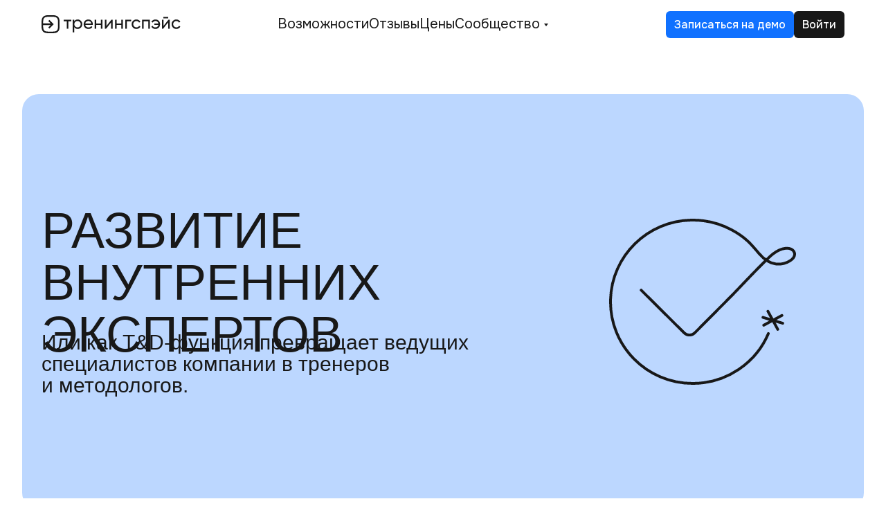

--- FILE ---
content_type: text/html; charset=UTF-8
request_url: https://www.trainingspace.online/blog/razvitie-vnutrennikh-ekspertov
body_size: 58155
content:
<!DOCTYPE html> <html lang="ru"> <head> <meta charset="utf-8" /> <meta http-equiv="Content-Type" content="text/html; charset=utf-8" /> <meta name="viewport" content="width=device-width, initial-scale=1.0" /> <!--metatextblock--> <title>Развитие внутренних экспертов · ТренингСпэйс</title> <meta name="description" content="Как T&amp;D-функция превращает ведущих специалистов компании в тренеров и методологов" /> <meta property="og:url" content="https://www.trainingspace.online/blog/razvitie-vnutrennikh-ekspertov" /> <meta property="og:title" content="Развитие внутренних экспертов · ТренингСпэйс" /> <meta property="og:description" content="Как T&amp;D-функция превращает ведущих специалистов компании в тренеров и методологов" /> <meta property="og:type" content="website" /> <meta property="og:image" content="https://static.tildacdn.com/tild3466-6338-4464-b234-643263643838/__.png" /> <link rel="canonical" href="https://www.trainingspace.online/blog/razvitie-vnutrennikh-ekspertov"> <!--/metatextblock--> <meta name="format-detection" content="telephone=no" /> <meta http-equiv="x-dns-prefetch-control" content="on"> <link rel="dns-prefetch" href="https://ws.tildacdn.com"> <link rel="dns-prefetch" href="https://static.tildacdn.com"> <link rel="icon" type="image/x-icon" sizes="32x32" href="https://static.tildacdn.com/tild6236-3534-4163-b438-643765633737/favicon.ico" media="(prefers-color-scheme: light)"/> <link rel="icon" type="image/x-icon" sizes="32x32" href="https://static.tildacdn.com/tild3766-6231-4535-b636-353635303139/favicon-dark.ico" media="(prefers-color-scheme: dark)"/> <link rel="icon" type="image/svg+xml" sizes="any" href="https://static.tildacdn.com/tild3465-3265-4333-b265-326138396434/favicon.svg"> <link rel="apple-touch-icon" type="image/png" href="https://static.tildacdn.com/tild3465-3534-4437-a136-346331303432/light.png"> <link rel="icon" type="image/png" sizes="192x192" href="https://static.tildacdn.com/tild3465-3534-4437-a136-346331303432/light.png"> <link rel="alternate" type="application/rss+xml" title="тренингспэйс" href="https://www.trainingspace.online/rss.xml" /> <!-- Assets --> <script src="https://neo.tildacdn.com/js/tilda-fallback-1.0.min.js" async charset="utf-8"></script> <link rel="stylesheet" href="https://static.tildacdn.com/css/tilda-grid-3.0.min.css" type="text/css" media="all" onerror="this.loaderr='y';"/> <link rel="stylesheet" href="https://static.tildacdn.com/ws/project728769/tilda-blocks-page26305371.min.css?t=1768555617" type="text/css" media="all" onerror="this.loaderr='y';" /> <link rel="stylesheet" href="https://static.tildacdn.com/css/tilda-animation-2.0.min.css" type="text/css" media="all" onerror="this.loaderr='y';" /> <link rel="stylesheet" href="https://static.tildacdn.com/css/tilda-popup-1.1.min.css" type="text/css" media="print" onload="this.media='all';" onerror="this.loaderr='y';" /> <noscript><link rel="stylesheet" href="https://static.tildacdn.com/css/tilda-popup-1.1.min.css" type="text/css" media="all" /></noscript> <link rel="stylesheet" href="https://static.tildacdn.com/css/tilda-forms-1.0.min.css" type="text/css" media="all" onerror="this.loaderr='y';" /> <link rel="stylesheet" href="https://static.tildacdn.com/css/tilda-menusub-1.0.min.css" type="text/css" media="print" onload="this.media='all';" onerror="this.loaderr='y';" /> <noscript><link rel="stylesheet" href="https://static.tildacdn.com/css/tilda-menusub-1.0.min.css" type="text/css" media="all" /></noscript> <link rel="stylesheet" href="https://static.tildacdn.com/css/tilda-menu-widgeticons-1.0.min.css" type="text/css" media="all" onerror="this.loaderr='y';" /> <link rel="stylesheet" href="https://static.tildacdn.com/css/tilda-menu-burger-1.0.min.css" type="text/css" media="all" onerror="this.loaderr='y';" /> <link rel="stylesheet" href="https://fonts.googleapis.com/css2?family=Onest:wght@100..900&display=swap" type="text/css" /> <script nomodule src="https://static.tildacdn.com/js/tilda-polyfill-1.0.min.js" charset="utf-8"></script> <script type="text/javascript">function t_onReady(func) {if(document.readyState!='loading') {func();} else {document.addEventListener('DOMContentLoaded',func);}}
function t_onFuncLoad(funcName,okFunc,time) {if(typeof window[funcName]==='function') {okFunc();} else {setTimeout(function() {t_onFuncLoad(funcName,okFunc,time);},(time||100));}}function t_throttle(fn,threshhold,scope) {return function() {fn.apply(scope||this,arguments);};}function t396_initialScale(t){var e=document.getElementById("rec"+t);if(e){var i=e.querySelector(".t396__artboard");if(i){window.tn_scale_initial_window_width||(window.tn_scale_initial_window_width=document.documentElement.clientWidth);var a=window.tn_scale_initial_window_width,r=[],n,l=i.getAttribute("data-artboard-screens");if(l){l=l.split(",");for(var o=0;o<l.length;o++)r[o]=parseInt(l[o],10)}else r=[320,480,640,960,1200];for(var o=0;o<r.length;o++){var d=r[o];a>=d&&(n=d)}var _="edit"===window.allrecords.getAttribute("data-tilda-mode"),c="center"===t396_getFieldValue(i,"valign",n,r),s="grid"===t396_getFieldValue(i,"upscale",n,r),w=t396_getFieldValue(i,"height_vh",n,r),g=t396_getFieldValue(i,"height",n,r),u=!!window.opr&&!!window.opr.addons||!!window.opera||-1!==navigator.userAgent.indexOf(" OPR/");if(!_&&c&&!s&&!w&&g&&!u){var h=parseFloat((a/n).toFixed(3)),f=[i,i.querySelector(".t396__carrier"),i.querySelector(".t396__filter")],v=Math.floor(parseInt(g,10)*h)+"px",p;i.style.setProperty("--initial-scale-height",v);for(var o=0;o<f.length;o++)f[o].style.setProperty("height","var(--initial-scale-height)");t396_scaleInitial__getElementsToScale(i).forEach((function(t){t.style.zoom=h}))}}}}function t396_scaleInitial__getElementsToScale(t){return t?Array.prototype.slice.call(t.children).filter((function(t){return t&&(t.classList.contains("t396__elem")||t.classList.contains("t396__group"))})):[]}function t396_getFieldValue(t,e,i,a){var r,n=a[a.length-1];if(!(r=i===n?t.getAttribute("data-artboard-"+e):t.getAttribute("data-artboard-"+e+"-res-"+i)))for(var l=0;l<a.length;l++){var o=a[l];if(!(o<=i)&&(r=o===n?t.getAttribute("data-artboard-"+e):t.getAttribute("data-artboard-"+e+"-res-"+o)))break}return r}window.TN_SCALE_INITIAL_VER="1.0",window.tn_scale_initial_window_width=null;</script> <script src="https://static.tildacdn.com/js/jquery-1.10.2.min.js" charset="utf-8" onerror="this.loaderr='y';"></script> <script src="https://static.tildacdn.com/js/tilda-scripts-3.0.min.js" charset="utf-8" defer onerror="this.loaderr='y';"></script> <script src="https://static.tildacdn.com/ws/project728769/tilda-blocks-page26305371.min.js?t=1768555617" charset="utf-8" async onerror="this.loaderr='y';"></script> <script src="https://static.tildacdn.com/js/tilda-lazyload-1.0.min.js" charset="utf-8" async onerror="this.loaderr='y';"></script> <script src="https://static.tildacdn.com/js/tilda-animation-2.0.min.js" charset="utf-8" async onerror="this.loaderr='y';"></script> <script src="https://static.tildacdn.com/js/tilda-zero-1.1.min.js" charset="utf-8" async onerror="this.loaderr='y';"></script> <script src="https://static.tildacdn.com/js/tilda-popup-1.0.min.js" charset="utf-8" async onerror="this.loaderr='y';"></script> <script src="https://static.tildacdn.com/js/tilda-forms-1.0.min.js" charset="utf-8" async onerror="this.loaderr='y';"></script> <script src="https://static.tildacdn.com/js/tilda-menusub-1.0.min.js" charset="utf-8" async onerror="this.loaderr='y';"></script> <script src="https://static.tildacdn.com/js/tilda-menu-1.1.min.js" charset="utf-8" async onerror="this.loaderr='y';"></script> <script src="https://static.tildacdn.com/js/tilda-menu-widgeticons-1.0.min.js" charset="utf-8" async onerror="this.loaderr='y';"></script> <script src="https://static.tildacdn.com/js/tilda-menu-burger-1.0.min.js" charset="utf-8" async onerror="this.loaderr='y';"></script> <script src="https://static.tildacdn.com/js/tilda-zero-scale-1.0.min.js" charset="utf-8" async onerror="this.loaderr='y';"></script> <script src="https://static.tildacdn.com/js/tilda-events-1.0.min.js" charset="utf-8" async onerror="this.loaderr='y';"></script> <!-- nominify begin --><!-- Carrot quest BEGIN --> <script type="text/javascript">
!function(){function t(t,e){return function(){window.carrotquestasync.push(t,arguments)}}if("undefined"==typeof carrotquest){var e=document.createElement("script");e.type="text/javascript",e.async=!0,e.src="https://cdn.carrotquest.app/api.min.js",document.getElementsByTagName("head")[0].appendChild(e),window.carrotquest={},window.carrotquestasync=[],carrotquest.settings={};for(var n=["connect","track","identify","auth","onReady","addCallback","removeCallback","trackMessageInteraction"],a=0;a<n.length;a++)carrotquest[n[a]]=t(n[a])}}(),carrotquest.connect("69843-293f45f72cc3d1b69e6a45eef4");
</script> <!-- Carrot quest END --><!-- nominify end --><script type="text/javascript">window.dataLayer=window.dataLayer||[];</script> <!-- Facebook Pixel Code --> <script type="text/javascript" data-tilda-cookie-type="advertising">setTimeout(function(){!function(f,b,e,v,n,t,s)
{if(f.fbq)return;n=f.fbq=function(){n.callMethod?n.callMethod.apply(n,arguments):n.queue.push(arguments)};if(!f._fbq)f._fbq=n;n.push=n;n.loaded=!0;n.version='2.0';n.agent='pltilda';n.queue=[];t=b.createElement(e);t.async=!0;t.src=v;s=b.getElementsByTagName(e)[0];s.parentNode.insertBefore(t,s)}(window,document,'script','https://connect.facebook.net/en_US/fbevents.js');fbq('init','476389956942022');fbq('track','PageView');},2000);</script> <!-- End Facebook Pixel Code --> <script type="text/javascript">(function() {if((/bot|google|yandex|baidu|bing|msn|duckduckbot|teoma|slurp|crawler|spider|robot|crawling|facebook/i.test(navigator.userAgent))===false&&typeof(sessionStorage)!='undefined'&&sessionStorage.getItem('visited')!=='y'&&document.visibilityState){var style=document.createElement('style');style.type='text/css';style.innerHTML='@media screen and (min-width: 980px) {.t-records {opacity: 0;}.t-records_animated {-webkit-transition: opacity ease-in-out .2s;-moz-transition: opacity ease-in-out .2s;-o-transition: opacity ease-in-out .2s;transition: opacity ease-in-out .2s;}.t-records.t-records_visible {opacity: 1;}}';document.getElementsByTagName('head')[0].appendChild(style);function t_setvisRecs(){var alr=document.querySelectorAll('.t-records');Array.prototype.forEach.call(alr,function(el) {el.classList.add("t-records_animated");});setTimeout(function() {Array.prototype.forEach.call(alr,function(el) {el.classList.add("t-records_visible");});sessionStorage.setItem("visited","y");},400);}
document.addEventListener('DOMContentLoaded',t_setvisRecs);}})();</script></head> <body class="t-body" style="margin:0;"> <!--allrecords--> <div id="allrecords" class="t-records" data-hook="blocks-collection-content-node" data-tilda-project-id="728769" data-tilda-page-id="26305371" data-tilda-page-alias="blog/razvitie-vnutrennikh-ekspertov" data-tilda-formskey="e650fa724f0278ae9854fe21c2d4a825" data-tilda-stat-scroll="yes" data-tilda-lazy="yes" data-tilda-project-lang="RU" data-tilda-root-zone="com" data-tilda-project-headcode="yes" data-tilda-ts="y" data-tilda-project-country="RU"> <!--header--> <header id="t-header" class="t-records" data-hook="blocks-collection-content-node" data-tilda-project-id="728769" data-tilda-page-id="3054451" data-tilda-formskey="e650fa724f0278ae9854fe21c2d4a825" data-tilda-stat-scroll="yes" data-tilda-lazy="yes" data-tilda-project-lang="RU" data-tilda-root-zone="com" data-tilda-project-headcode="yes" data-tilda-ts="y" data-tilda-project-country="RU"> <div id="rec57741410" class="r t-rec t-screenmin-980px" style=" " data-animationappear="off" data-record-type="360" data-screen-min="980px"> <!-- T360 --> <style>@media screen and (min-width:980px){.t-records{opacity:0;}.t-records_animated{-webkit-transition:opacity ease-in-out .5s;-moz-transition:opacity ease-in-out .5s;-o-transition:opacity ease-in-out .5s;transition:opacity ease-in-out .5s;}.t-records.t-records_visible,.t-records .t-records{opacity:1;}}</style> <script>t_onReady(function() {var allRecords=document.querySelector('.t-records');window.addEventListener('pageshow',function(event) {if(event.persisted) {allRecords.classList.add('t-records_visible');}});var rec=document.querySelector('#rec57741410');if(!rec) return;rec.setAttribute('data-animationappear','off');rec.style.opacity='1';allRecords.classList.add('t-records_animated');setTimeout(function() {allRecords.classList.add('t-records_visible');},200);});</script> <script>t_onReady(function() {var selects='button:not(.t-submit):not(.t835__btn_next):not(.t835__btn_prev):not(.t835__btn_result):not(.t862__btn_next):not(.t862__btn_prev):not(.t862__btn_result):not(.t854__news-btn):not(.t862__btn_next),' +
'a:not([href*="#"]):not(.carousel-control):not(.t-carousel__control):not(.t807__btn_reply):not([href^="#price"]):not([href^="javascript"]):not([href^="mailto"]):not([href^="tel"]):not([href^="link_sub"]):not(.js-feed-btn-show-more):not(.t367__opener):not([href^="https://www.dropbox.com/"])';var elements=document.querySelectorAll(selects);Array.prototype.forEach.call(elements,function(element) {if(element.getAttribute('data-menu-submenu-hook')) return;element.addEventListener('click',function(event) {var goTo=this.getAttribute('href');if(goTo!==null&&!goTo.startsWith('#')) {var ctrl=event.ctrlKey;var cmd=event.metaKey&&navigator.platform.indexOf('Mac')!==-1;if(!ctrl&&!cmd) {var target=this.getAttribute('target');if(target!=='_blank') {event.preventDefault();var allRecords=document.querySelector('.t-records');if(allRecords) {allRecords.classList.remove('t-records_visible');}
setTimeout(function() {window.location=goTo;},500);}}}});});});</script> <style>.t360__bar{background-color:#1071ff;}</style> <script>t_onReady(function() {var isSafari=/Safari/.test(navigator.userAgent)&&/Apple Computer/.test(navigator.vendor);if(!isSafari) {document.body.insertAdjacentHTML('beforeend','<div class="t360__progress"><div class="t360__bar"></div></div>');setTimeout(function() {var bar=document.querySelector('.t360__bar');if(bar) bar.classList.add('t360__barprogress');},10);}});function t360_onProgressLoad() {var bar=document.querySelector('.t360__bar');if(!bar) return;bar.classList.remove('t360__barprogress');bar.classList.add('t360__barprogressfinished');setTimeout(function() {bar.classList.add('t360__barprogresshidden');},20);setTimeout(function() {var progress=document.querySelector('.t360__progress');if(progress) progress.style.display='none';},500);};if(document.readyState==='complete') {setTimeout(t360_onProgressLoad,60);} else {window.addEventListener('load',t360_onProgressLoad);}</script> </div> <div id="rec801735436" class="r t-rec" style=" " data-animationappear="off" data-record-type="396"> <!-- T396 --> <style>#rec801735436 .t396__artboard {height:550px;}#rec801735436 .t396__filter {height:550px;}#rec801735436 .t396__carrier{height:550px;background-position:center center;background-attachment:scroll;background-size:cover;background-repeat:no-repeat;}@media screen and (max-width:1199px) {#rec801735436 .t396__artboard,#rec801735436 .t396__filter,#rec801735436 .t396__carrier {height:550px;}#rec801735436 .t396__filter {}#rec801735436 .t396__carrier {background-attachment:scroll;}}@media screen and (max-width:959px) {#rec801735436 .t396__artboard,#rec801735436 .t396__filter,#rec801735436 .t396__carrier {height:887px;}#rec801735436 .t396__filter {}#rec801735436 .t396__carrier {background-attachment:scroll;}}@media screen and (max-width:639px) {#rec801735436 .t396__artboard,#rec801735436 .t396__filter,#rec801735436 .t396__carrier {height:898px;}#rec801735436 .t396__filter {}#rec801735436 .t396__carrier {background-attachment:scroll;}}@media screen and (max-width:479px) {#rec801735436 .t396__artboard,#rec801735436 .t396__filter,#rec801735436 .t396__carrier {height:931px;}#rec801735436 .t396__filter {}#rec801735436 .t396__carrier {background-attachment:scroll;}}#rec801735436 .tn-elem[data-elem-id="1727077522271"]{z-index:3;top:calc(275px - 230px + 0px);;left:calc(50% - 480px + 0px);;width:960px;height:460px;}#rec801735436 .tn-elem[data-elem-id="1727077522271"] .tn-atom{border-radius:24px 24px 24px 24px;background-color:#ffffff;background-position:center center;border-width:var(--t396-borderwidth,0);border-style:var(--t396-borderstyle,solid);border-color:var(--t396-bordercolor,transparent);transition:background-color var(--t396-speedhover,0s) ease-in-out,color var(--t396-speedhover,0s) ease-in-out,border-color var(--t396-speedhover,0s) ease-in-out,box-shadow var(--t396-shadowshoverspeed,0.2s) ease-in-out;}@media screen and (max-width:1199px){#rec801735436 .tn-elem[data-elem-id="1727077522271"]{display:table;width:860px;}}@media screen and (max-width:959px){#rec801735436 .tn-elem[data-elem-id="1727077522271"]{display:table;top:calc(275px - 230px + -5px);;left:calc(50% - 480px + 0px);;width:620px;height:861px;}}@media screen and (max-width:639px){#rec801735436 .tn-elem[data-elem-id="1727077522271"]{display:table;top:calc(275px - 230px + -2px);;left:calc(50% - 480px + 0px);;width:95%;height:880px;}#rec801735436 .tn-elem[data-elem-id="1727077522271"] .tn-atom{background-position:center center;background-size:cover;}}@media screen and (max-width:479px){#rec801735436 .tn-elem[data-elem-id="1727077522271"]{display:table;top:calc(275px - 230px + 0px);;left:calc(50% - 480px + 0px);;width:100%;height:931px;}#rec801735436 .tn-elem[data-elem-id="1727077522271"] .tn-atom{background-position:center center;background-size:cover;}}#rec801735436 .tn-group[data-group-id="1768461209207000003"] {z-index:3;position:absolute;top:102px;left:calc(50% - 600px + 152px);width:508px;height:345px;}#rec801735436 .tn-group[data-group-id="1768461209207000003"] #molecule-1768461209207000003 {width:100%;height:100%;position:relative;display:flex;overflow:visible visible;flex-direction:column;row-gap:40px;align-items:flex-start;justify-content:flex-start;align-content:flex-start;padding:0px 0px 0px 0px ;border-color:transparent ;border-style:solid ;box-sizing:border-box;border-radius:0px 0px 0px 0px;transition:background-color var(--t396-speedhover,0s) ease-in-out,color var(--t396-speedhover,0s) ease-in-out,border-color var(--t396-speedhover,0s) ease-in-out,box-shadow var(--t396-shadowshoverspeed,0.2s) ease-in-out;}@media screen and (max-width:1199px) {#rec801735436 .tn-group[data-group-id="1768461209207000003"] {display:flex;top:102px;left:calc(50% - 480px + 90px);width:455px;height:345px;}#rec801735436 .tn-group[data-group-id="1768461209207000003"] #molecule-1768461209207000003 {display:flex;}}@media screen and (max-width:959px) {#rec801735436 .tn-group[data-group-id="1768461209207000003"] {display:flex;top:40px;left:calc(50% - 320px + 50px);width:516px;height:345px;}#rec801735436 .tn-group[data-group-id="1768461209207000003"] #molecule-1768461209207000003 {display:flex;align-items:center;}}@media screen and (max-width:639px) {#rec801735436 .tn-group[data-group-id="1768461209207000003"] {display:flex;top:69px;left:calc(50% - 240px + 52px);width:376px;height:354px;}#rec801735436 .tn-group[data-group-id="1768461209207000003"] #molecule-1768461209207000003 {display:flex;}}@media screen and (max-width:479px) {#rec801735436 .tn-group[data-group-id="1768461209207000003"] {display:flex;left:calc(50% - 160px + 10px);width:300px;height:420px;}#rec801735436 .tn-group[data-group-id="1768461209207000003"] #molecule-1768461209207000003 {display:flex;}}#rec801735436 .tn-group[data-group-id="1768461189983000002"] {z-index:3;position:absolute;top:305px;left:0px;width:100%;height:auto;flex-shrink:0;margin:0 0 0 0;}#rec801735436 .tn-group[data-group-id="1768461189983000002"] #molecule-1768461189983000002 {width:100%;height:100%;position:relative;display:flex;overflow:visible visible;flex-direction:row;column-gap:0px;align-items:flex-start;justify-content:flex-start;align-content:flex-start;padding:0px 0px 0px 0px ;border-color:transparent ;border-style:solid ;box-sizing:border-box;border-radius:0px 0px 0px 0px;transition:background-color var(--t396-speedhover,0s) ease-in-out,color var(--t396-speedhover,0s) ease-in-out,border-color var(--t396-speedhover,0s) ease-in-out,box-shadow var(--t396-shadowshoverspeed,0.2s) ease-in-out;}@media screen and (max-width:1199px) {#rec801735436 .tn-group[data-group-id="1768461189983000002"] {display:flex;left:0px;width:100%;height:auto;flex-shrink:0;order:;align-self:auto;}#rec801735436 .tn-group[data-group-id="1768461189983000002"] #molecule-1768461189983000002 {display:flex;}}@media screen and (max-width:959px) {#rec801735436 .tn-group[data-group-id="1768461189983000002"] {display:flex;top:305px;left:0px;width:100%;height:auto;flex-shrink:0;order:;align-self:auto;}#rec801735436 .tn-group[data-group-id="1768461189983000002"] #molecule-1768461189983000002 {display:flex;justify-content:center;}}@media screen and (max-width:639px) {#rec801735436 .tn-group[data-group-id="1768461189983000002"] {display:flex;top:314px;left:0px;width:100%;height:auto;flex-shrink:0;order:;align-self:auto;}#rec801735436 .tn-group[data-group-id="1768461189983000002"] #molecule-1768461189983000002 {display:flex;}}@media screen and (max-width:479px) {#rec801735436 .tn-group[data-group-id="1768461189983000002"] {display:flex;left:0px;width:100%;height:auto;flex-shrink:0;order:;align-self:auto;}#rec801735436 .tn-group[data-group-id="1768461189983000002"] #molecule-1768461189983000002 {display:flex;}}#rec801735436 .tn-elem[data-elem-id="1727077801658"]{color:var(--uc-button-color-DeSarBN,#ffffff);text-align:center;z-index:3;top:0px;left:0px;width:180px;flex-shrink:0;height:40px;margin:0 0 0 0;}#rec801735436 .tn-elem[data-elem-id="1727077801658"] .tn-atom{color:var(--uc-button-color-DeSarBN,#ffffff);font-size:var(--uc-button-fontsize-DeSarBN,16px);font-family:var(--uc-button-fontfamily-DeSarBN,Onest);line-height:var(--uc-button-lineheight-DeSarBN,1.6);font-weight:var(--uc-button-fontweight-DeSarBN,500);border-radius:var(--uc-button-radius-DeSarBN,6px);background-color:var(--t396-bgcolor-color,transparent);background-position:center center;--t396-speedhover:0.2s;transition:background-color var(--t396-speedhover,0s) ease-in-out,color var(--t396-speedhover,0s) ease-in-out,border-color var(--t396-speedhover,0s) ease-in-out,box-shadow var(--t396-shadowshoverspeed,0.2s) ease-in-out;position:relative;z-index:1;background-image:var(--t396-bgcolor-image,none);--t396-bgcolor-color:var(--uc-button-bgcolor-DeSarBN,#1071ff);--t396-bgcolor-image:none;--t396-bgcolor-hover-color:var(--uc-button-bgcolorhover-DeSarBN,#0d5fd6);--t396-bgcolor-hover-image:none;-webkit-box-pack:center;-ms-flex-pack:center;justify-content:center;}#rec801735436 .tn-elem[data-elem-id="1727077801658"] .tn-atom::after{content:'';position:absolute;width:100%;height:100%;left:0;top:0;box-sizing:border-box;background-origin:border-box;background-clip:border-box;pointer-events:none;transition:opacity var(--t396-speedhover,0s) ease-in-out;;z-index:-1;opacity:0;background-color:var(--t396-bgcolor-hover-color,var(--t396-bgcolor-color,transparent));background-image:var(--t396-bgcolor-hover-image,var(--t396-bgcolor-image,none));}#rec801735436 .tn-elem[data-elem-id="1727077801658"] .tn-atom .tn-atom__button-content{column-gap:10px;padding:var(--uc-button-padding-DeSarBN,7px 12px 7px 12px);}#rec801735436 .tn-elem[data-elem-id="1727077801658"] .tn-atom .tn-atom__button-text{transition:color var(--t396-speedhover,0s) ease-in-out;color:var(--uc-button-color-DeSarBN,#ffffff);}#rec801735436 .tn-elem[data-elem-id="1727077801658"] .tn-atom .tn-atom__button-border::before{display:none;}#rec801735436 .tn-elem[data-elem-id="1727077801658"] .tn-atom .tn-atom__button-border::after{display:none;}@media (hover),(min-width:0\0){#rec801735436 .tn-elem[data-elem-id="1727077801658"] .tn-atom:hover::after{opacity:1;}}@media (hover),(min-width:0\0){#rec801735436 .tn-elem[data-elem-id="1727077801658"] .tn-atom:hover{color:var(--uc-button-colorhover-DeSarBN,#ffffff);}#rec801735436 .tn-elem[data-elem-id="1727077801658"] .tn-atom:hover .tn-atom__button-text{color:var(--uc-button-colorhover-DeSarBN,#ffffff);}}@media screen and (max-width:1199px){#rec801735436 .tn-elem[data-elem-id="1727077801658"]{display:block;left:0px;width:180px;height:auto;flex-shrink:0;}#rec801735436 .tn-elem[data-elem-id="1727077801658"] .tn-atom .tn-atom__button-border::before{display:none;}#rec801735436 .tn-elem[data-elem-id="1727077801658"] .tn-atom .tn-atom__button-border::after{display:none;}}@media screen and (max-width:959px){#rec801735436 .tn-elem[data-elem-id="1727077801658"]{display:block;top:0px;left:168px;width:180px;height:auto;flex-shrink:0;}#rec801735436 .tn-elem[data-elem-id="1727077801658"] .tn-atom .tn-atom__button-border::before{display:none;}#rec801735436 .tn-elem[data-elem-id="1727077801658"] .tn-atom .tn-atom__button-border::after{display:none;}}@media screen and (max-width:639px){#rec801735436 .tn-elem[data-elem-id="1727077801658"]{display:block;top:0px;left:98px;width:180px;height:auto;flex-shrink:0;}#rec801735436 .tn-elem[data-elem-id="1727077801658"] .tn-atom .tn-atom__button-border::before{display:none;}#rec801735436 .tn-elem[data-elem-id="1727077801658"] .tn-atom .tn-atom__button-border::after{display:none;}}@media screen and (max-width:479px){#rec801735436 .tn-elem[data-elem-id="1727077801658"]{display:block;top:0px;left:60px;width:180px;height:auto;flex-shrink:0;}#rec801735436 .tn-elem[data-elem-id="1727077801658"] .tn-atom .tn-atom__button-border::before{display:none;}#rec801735436 .tn-elem[data-elem-id="1727077801658"] .tn-atom .tn-atom__button-border::after{display:none;}}#rec801735436 .tn-group[data-group-id="1768461145404000001"] {z-index:3;position:absolute;top:0px;left:0px;width:100%;height:auto;flex-shrink:0;margin:0 0 0 0;}#rec801735436 .tn-group[data-group-id="1768461145404000001"] #molecule-1768461145404000001 {width:100%;height:100%;position:relative;display:flex;overflow:visible visible;flex-direction:column;row-gap:16px;align-items:flex-start;justify-content:flex-start;align-content:flex-start;padding:0px 0px 0px 0px ;border-color:transparent ;border-style:solid ;box-sizing:border-box;border-radius:0px 0px 0px 0px;transition:background-color var(--t396-speedhover,0s) ease-in-out,color var(--t396-speedhover,0s) ease-in-out,border-color var(--t396-speedhover,0s) ease-in-out,box-shadow var(--t396-shadowshoverspeed,0.2s) ease-in-out;}@media screen and (max-width:1199px) {#rec801735436 .tn-group[data-group-id="1768461145404000001"] {display:flex;left:0px;width:100%;height:auto;flex-shrink:0;order:;align-self:auto;}#rec801735436 .tn-group[data-group-id="1768461145404000001"] #molecule-1768461145404000001 {display:flex;}}@media screen and (max-width:959px) {#rec801735436 .tn-group[data-group-id="1768461145404000001"] {display:flex;top:0px;left:0px;width:100%;height:auto;flex-shrink:0;order:;align-self:auto;}#rec801735436 .tn-group[data-group-id="1768461145404000001"] #molecule-1768461145404000001 {display:flex;align-items:center;}}@media screen and (max-width:639px) {#rec801735436 .tn-group[data-group-id="1768461145404000001"] {display:flex;top:0px;left:0px;width:100%;height:auto;flex-shrink:0;order:;align-self:auto;}#rec801735436 .tn-group[data-group-id="1768461145404000001"] #molecule-1768461145404000001 {display:flex;}}@media screen and (max-width:479px) {#rec801735436 .tn-group[data-group-id="1768461145404000001"] {display:flex;left:0px;width:100%;height:auto;flex-shrink:0;order:;align-self:auto;}#rec801735436 .tn-group[data-group-id="1768461145404000001"] #molecule-1768461145404000001 {display:flex;}}#rec801735436 .tn-elem[data-elem-id="1727077658063"]{color:var(--uc-typo-color-NKDKSRbSc,#181818);z-index:3;top:145px;left:0px;width:100%;flex-shrink:0;height:auto;margin:0 0 0 0;}#rec801735436 .tn-elem[data-elem-id="1727077658063"] .tn-atom{vertical-align:middle;color:var(--uc-typo-color-NKDKSRbSc,#181818);font-size:var(--uc-typo-fontsize-NKDKSRbSc,20px);font-family:var(--uc-typo-fontfamily-NKDKSRbSc,Onest);line-height:var(--uc-typo-lineheight-NKDKSRbSc,1.5);font-weight:var(--uc-typo-fontweight-NKDKSRbSc,400);background-position:center center;border-width:var(--t396-borderwidth,0);border-style:var(--t396-borderstyle,solid);border-color:var(--t396-bordercolor,transparent);transition:background-color var(--t396-speedhover,0s) ease-in-out,color var(--t396-speedhover,0s) ease-in-out,border-color var(--t396-speedhover,0s) ease-in-out,box-shadow var(--t396-shadowshoverspeed,0.2s) ease-in-out;--t396-shadow-text-opacity:100%;text-shadow:var(--t396-shadow-text-x,0px) var(--t396-shadow-text-y,0px) var(--t396-shadow-text-blur,0px) rgba(var(--t396-shadow-text-color),var(--t396-shadow-text-opacity,100%));}@media screen and (max-width:1199px){#rec801735436 .tn-elem[data-elem-id="1727077658063"]{display:table;left:0px;width:100%;height:auto;flex-shrink:0;}}@media screen and (max-width:959px){#rec801735436 .tn-elem[data-elem-id="1727077658063"]{display:table;top:145px;left:0px;width:100%;height:auto;flex-shrink:0;text-align:center;}}@media screen and (max-width:639px){#rec801735436 .tn-elem[data-elem-id="1727077658063"]{display:table;top:124px;left:0px;width:100%;height:auto;flex-shrink:0;}}@media screen and (max-width:479px){#rec801735436 .tn-elem[data-elem-id="1727077658063"]{display:table;left:0px;width:100%;height:auto;flex-shrink:0;}}#rec801735436 .tn-elem[data-elem-id="1727077585545"]{color:var(--uc-typo-color-QlBLau6A0G,#181818);z-index:3;top:0px;left:0px;width:100%;flex-shrink:0;height:auto;margin:0 0 0 0;}#rec801735436 .tn-elem[data-elem-id="1727077585545"] .tn-atom{vertical-align:middle;color:var(--uc-typo-color-QlBLau6A0G,#181818);font-size:var(--uc-typo-fontsize-QlBLau6A0G,36px);font-family:var(--uc-typo-fontfamily-QlBLau6A0G,Onest);line-height:var(--uc-typo-lineheight-QlBLau6A0G,1.2);font-weight:var(--uc-typo-fontweight-QlBLau6A0G,700);background-position:center center;border-width:var(--t396-borderwidth,0);border-style:var(--t396-borderstyle,solid);border-color:var(--t396-bordercolor,transparent);transition:background-color var(--t396-speedhover,0s) ease-in-out,color var(--t396-speedhover,0s) ease-in-out,border-color var(--t396-speedhover,0s) ease-in-out,box-shadow var(--t396-shadowshoverspeed,0.2s) ease-in-out;--t396-shadow-text-opacity:100%;text-shadow:var(--t396-shadow-text-x,0px) var(--t396-shadow-text-y,0px) var(--t396-shadow-text-blur,0px) rgba(var(--t396-shadow-text-color),var(--t396-shadow-text-opacity,100%));}@media screen and (max-width:1199px){#rec801735436 .tn-elem[data-elem-id="1727077585545"]{display:table;left:0px;width:100%;height:auto;flex-shrink:0;}}@media screen and (max-width:959px){#rec801735436 .tn-elem[data-elem-id="1727077585545"]{display:table;top:0px;left:0px;width:100%;height:auto;flex-shrink:0;text-align:center;}}@media screen and (max-width:639px){#rec801735436 .tn-elem[data-elem-id="1727077585545"]{display:table;top:0px;left:0px;width:100%;height:auto;flex-shrink:0;}}@media screen and (max-width:479px){#rec801735436 .tn-elem[data-elem-id="1727077585545"]{display:table;left:-6px;width:100%;height:auto;flex-shrink:0;}}#rec801735436 .tn-elem[data-elem-id="1727078340882"]{z-index:3;top:77px;;left:calc(50% - 600px + 710px);;width:310px;height:auto;}#rec801735436 .tn-elem[data-elem-id="1727078340882"] .tn-atom{border-radius:0px 0px 0px 0px;background-position:center center;border-width:var(--t396-borderwidth,0);border-style:var(--t396-borderstyle,solid);border-color:var(--t396-bordercolor,transparent);transition:background-color var(--t396-speedhover,0s) ease-in-out,color var(--t396-speedhover,0s) ease-in-out,border-color var(--t396-speedhover,0s) ease-in-out,box-shadow var(--t396-shadowshoverspeed,0.2s) ease-in-out;}#rec801735436 .tn-elem[data-elem-id="1727078340882"] .tn-atom__img{border-radius:0px 0px 0px 0px;object-position:center center;}@media screen and (max-width:1199px){#rec801735436 .tn-elem[data-elem-id="1727078340882"]{display:table;left:calc(50% - 480px + 564px);;height:auto;}}@media screen and (max-width:959px){#rec801735436 .tn-elem[data-elem-id="1727078340882"]{display:table;top:441px;;left:calc(50% - 320px + 175px);;height:auto;}}@media screen and (max-width:639px){#rec801735436 .tn-elem[data-elem-id="1727078340882"]{display:table;top:459px;;left:calc(50% - 240px + 94px);;height:auto;}}@media screen and (max-width:479px){#rec801735436 .tn-elem[data-elem-id="1727078340882"]{display:table;top:553px;;left:calc(50% - 160px + 29px);;width:275px;height:auto;}}#rec801735436 .tn-elem[data-elem-id="1727079578232"]{z-index:3;top:77px;;left:calc(50% - 600px + 1016px);;width:32px;height:auto;}#rec801735436 .tn-elem[data-elem-id="1727079578232"] .tn-atom{border-radius:0px 0px 0px 0px;background-position:center center;border-width:var(--t396-borderwidth,0);border-style:var(--t396-borderstyle,solid);border-color:var(--t396-bordercolor,transparent);transition:background-color var(--t396-speedhover,0s) ease-in-out,color var(--t396-speedhover,0s) ease-in-out,border-color var(--t396-speedhover,0s) ease-in-out,box-shadow var(--t396-shadowshoverspeed,0.2s) ease-in-out;}#rec801735436 .tn-elem[data-elem-id="1727079578232"] .tn-atom__img{border-radius:0px 0px 0px 0px;object-position:center center;}@media screen and (max-width:1199px){#rec801735436 .tn-elem[data-elem-id="1727079578232"]{display:table;top:69px;;left:calc(50% - 480px + 854px);;height:auto;}}@media screen and (max-width:959px){#rec801735436 .tn-elem[data-elem-id="1727079578232"]{display:table;top:40px;;left:calc(50% - 320px + 566px);;height:auto;}}@media screen and (max-width:639px){#rec801735436 .tn-elem[data-elem-id="1727079578232"]{display:table;top:39px;;left:calc(50% - 240px + 404px);;height:auto;}}@media screen and (max-width:479px){#rec801735436 .tn-elem[data-elem-id="1727079578232"]{display:table;top:27px;;left:calc(50% - 160px + 278px);;height:auto;}}</style> <div class='t396'> <div class="t396__artboard" data-artboard-recid="801735436" data-artboard-screens="320,480,640,960,1200" data-artboard-height="550" data-artboard-valign="center" data-artboard-upscale="grid" data-artboard-height-res-320="931" data-artboard-height-res-480="898" data-artboard-height-res-640="887" data-artboard-height-res-960="550"> <div class="t396__carrier" data-artboard-recid="801735436"></div> <div class="t396__filter" data-artboard-recid="801735436"></div> <div class='t396__elem tn-elem tn-elem__8017354361727077522271' data-elem-id='1727077522271' data-elem-type='shape' data-field-top-value="0" data-field-left-value="0" data-field-height-value="460" data-field-width-value="960" data-field-axisy-value="center" data-field-axisx-value="center" data-field-container-value="grid" data-field-topunits-value="px" data-field-leftunits-value="px" data-field-heightunits-value="px" data-field-widthunits-value="px" data-field-top-res-320-value="0" data-field-left-res-320-value="0" data-field-height-res-320-value="931" data-field-width-res-320-value="100" data-field-container-res-320-value="window" data-field-widthunits-res-320-value="%" data-field-widthmode-res-320-value="fixed" data-field-heightmode-res-320-value="fixed" data-field-top-res-480-value="-2" data-field-left-res-480-value="0" data-field-height-res-480-value="880" data-field-width-res-480-value="95" data-field-container-res-480-value="window" data-field-widthunits-res-480-value="%" data-field-top-res-640-value="-5" data-field-left-res-640-value="0" data-field-height-res-640-value="861" data-field-width-res-640-value="620" data-field-axisy-res-640-value="center" data-field-width-res-960-value="860"> <div class='tn-atom'> </div> </div> <div
class="t396__group tn-group tn-group__8017354361768461209207000003 t396__group-flex " data-fields="top,left,container" data-group-id="1768461209207000003" data-group-type-value="physical" data-group-top-value="102" data-group-left-value="152" data-group-padding="0 0 0 0" data-group-flex="auto" data-group-flexdirection="column" data-group-flexalignitems="flex-start" data-group-widthmode="fixed" data-group-heightmode="hug" data-group-height-value="345" data-group-width-value="508" data-group-topunits-value="px" data-group-leftunits-value="px" data-group-left-res-320-value="10" data-group-height-res-320-value="420" data-group-width-res-320-value="300" data-group-widthmode-res-320="fixed" data-group-top-res-480-value="69" data-group-left-res-480-value="52" data-group-height-res-480-value="354" data-group-width-res-480-value="376" data-group-widthmode-res-480="fixed" data-group-top-res-640-value="40" data-group-left-res-640-value="50" data-group-height-res-640-value="345" data-group-width-res-640-value="516" data-group-widthmode-res-640="fixed" data-group-top-res-960-value="102" data-group-left-res-960-value="90" data-group-height-res-960-value="345" data-group-width-res-960-value="455" data-group-widthmode-res-960="fixed"> <div
class="tn-molecule"
id="molecule-1768461209207000003"> <div
class="t396__group tn-group t396__elem-flex tn-group__8017354361768461145404000001 t396__group-flex " data-fields="top,left,container" data-group-id="1768461145404000001" data-group-type-value="physical" data-group-top-value="102" data-group-left-value="152" data-group-padding="0 0 0 0" data-group-flex="auto" data-group-flexdirection="column" data-group-flexalignitems="flex-start" data-group-widthmode="fill" data-group-heightmode="hug" data-group-height-value="265" data-group-width-value="508" data-group-topunits-value="px" data-group-leftunits-value="px" data-group-left-res-320-value="10" data-group-height-res-320-value="340" data-group-width-res-320-value="300" data-group-top-res-480-value="69" data-group-left-res-480-value="52" data-group-height-res-480-value="274" data-group-width-res-480-value="376" data-group-top-res-640-value="40" data-group-left-res-640-value="50" data-group-height-res-640-value="265" data-group-width-res-640-value="516" data-group-left-res-960-value="90" data-group-height-res-960-value="265" data-group-width-res-960-value="455"> <div
class="tn-molecule"
id="molecule-1768461145404000001"> <div class='t396__elem tn-elem t396__elem-flex tn-elem__8017354361727077585545' data-elem-id='1727077585545' data-elem-type='text' data-field-top-value="102" data-field-left-value="152" data-field-height-value="129" data-field-width-value="508" data-field-axisy-value="top" data-field-axisx-value="left" data-field-container-value="grid" data-field-topunits-value="px" data-field-leftunits-value="px" data-field-heightunits-value="px" data-field-widthunits-value="px" data-field-textfit-value="autoheight" data-field-widthmode-value="fill" data-field-heightmode-value="hug" data-field-fontsize-value="var(--uc-typo-fontsize-QlBLau6A0G,36px)" data-field-top-res-320-value="69" data-field-left-res-320-value="4" data-field-height-res-320-value="144" data-field-width-res-320-value="312" data-field-top-res-480-value="69" data-field-left-res-480-value="52" data-field-height-res-480-value="108" data-field-width-res-480-value="376" data-field-top-res-640-value="40" data-field-left-res-640-value="50" data-field-height-res-640-value="129" data-field-width-res-640-value="516" data-field-left-res-960-value="90" data-field-height-res-960-value="129" data-field-width-res-960-value="455"> <div class='tn-atom'field='tn_text_1727077585545'>Подписывайтесь на&nbsp;телеграм-канал ТренингСпэйс</div> </div> <div class='t396__elem tn-elem t396__elem-flex tn-elem__8017354361727077658063' data-elem-id='1727077658063' data-elem-type='text' data-field-top-value="247" data-field-left-value="152" data-field-height-value="120" data-field-width-value="508" data-field-axisy-value="top" data-field-axisx-value="left" data-field-container-value="grid" data-field-topunits-value="px" data-field-leftunits-value="px" data-field-heightunits-value="px" data-field-widthunits-value="px" data-field-textfit-value="autoheight" data-field-widthmode-value="fill" data-field-heightmode-value="hug" data-field-fontsize-value="var(--uc-typo-fontsize-NKDKSRbSc,20px)" data-field-top-res-320-value="229" data-field-left-res-320-value="10" data-field-height-res-320-value="180" data-field-width-res-320-value="300" data-field-top-res-480-value="193" data-field-left-res-480-value="52" data-field-height-res-480-value="150" data-field-width-res-480-value="376" data-field-top-res-640-value="185" data-field-left-res-640-value="50" data-field-height-res-640-value="120" data-field-width-res-640-value="516" data-field-left-res-960-value="90" data-field-height-res-960-value="120" data-field-width-res-960-value="455"> <div class='tn-atom'field='tn_text_1727077658063'>Кейсы, интервью, подкасты и&nbsp;упражнения от&nbsp;лидеров HR-сообщества. Всё, что нужно для обучения и&nbsp;роста. Основано на&nbsp;реальном опыте и&nbsp;практике.</div> </div> </div> </div> <div
class="t396__group tn-group t396__elem-flex tn-group__8017354361768461189983000002 t396__group-flex " data-fields="top,left,container" data-group-id="1768461189983000002" data-group-type-value="physical" data-group-top-value="407" data-group-left-value="152" data-group-padding="0 0 0 0" data-group-flex="auto" data-group-flexdirection="row" data-group-flexalignitems="flex-start" data-group-widthmode="fill" data-group-heightmode="hug" data-group-height-value="40" data-group-width-value="508" data-group-topunits-value="px" data-group-leftunits-value="px" data-group-top-res-320-value="449" data-group-left-res-320-value="10" data-group-height-res-320-value="40" data-group-width-res-320-value="300" data-group-top-res-480-value="383" data-group-left-res-480-value="52" data-group-height-res-480-value="40" data-group-width-res-480-value="376" data-group-top-res-640-value="345" data-group-left-res-640-value="50" data-group-height-res-640-value="40" data-group-width-res-640-value="516" data-group-left-res-960-value="90" data-group-height-res-960-value="40" data-group-width-res-960-value="455"> <div
class="tn-molecule"
id="molecule-1768461189983000002"> <div class='t396__elem tn-elem button-tg t396__elem-flex tn-elem__8017354361727077801658' data-elem-id='1727077801658' data-elem-type='button' data-field-top-value="407" data-field-left-value="152" data-field-height-value="40" data-field-width-value="180" data-field-axisy-value="top" data-field-axisx-value="left" data-field-container-value="grid" data-field-topunits-value="px" data-field-leftunits-value="px" data-field-heightunits-value="px" data-field-widthunits-value="px" data-field-textfit-value="fixedsize" data-field-widthmode-value="fixed" data-field-heightmode-value="fixed" data-field-fontsize-value="var(--uc-button-fontsize-DeSarBN,16px)" data-field-top-res-320-value="449" data-field-left-res-320-value="70" data-field-height-res-320-value="40" data-field-width-res-320-value="180" data-field-top-res-480-value="383" data-field-left-res-480-value="150" data-field-height-res-480-value="40" data-field-width-res-480-value="180" data-field-top-res-640-value="345" data-field-left-res-640-value="218" data-field-height-res-640-value="40" data-field-width-res-640-value="180" data-field-top-res-960-value="407" data-field-left-res-960-value="90" data-field-height-res-960-value="40" data-field-width-res-960-value="180"> <a class='tn-atom' href="https://t.me/training_space"> <div class='tn-atom__button-content'> <span class="tn-atom__button-text">Подписаться</span> </div> <span class="tn-atom__button-border"></span> </a> </div> </div> </div> </div> </div> <div class='t396__elem tn-elem tn-elem__8017354361727078340882' data-elem-id='1727078340882' data-elem-type='image' data-field-top-value="77" data-field-left-value="710" data-field-height-value="429" data-field-width-value="310" data-field-axisy-value="top" data-field-axisx-value="left" data-field-container-value="grid" data-field-topunits-value="px" data-field-leftunits-value="px" data-field-heightunits-value="px" data-field-widthunits-value="px" data-field-filewidth-value="310" data-field-fileheight-value="429" data-field-heightmode-value="hug" data-field-top-res-320-value="553" data-field-left-res-320-value="29" data-field-height-res-320-value="381" data-field-width-res-320-value="275" data-field-top-res-480-value="459" data-field-left-res-480-value="94" data-field-height-res-480-value="429" data-field-top-res-640-value="441" data-field-left-res-640-value="175" data-field-height-res-640-value="429" data-field-left-res-960-value="564" data-field-height-res-960-value="429"> <div class='tn-atom'> <img class='tn-atom__img t-img' data-original='https://static.tildacdn.com/tild6532-6632-4338-b161-393233653162/cat.svg'
src='https://static.tildacdn.com/tild6532-6632-4338-b161-393233653162/cat.svg'
alt='' imgfield='tn_img_1727078340882'
/> </div> </div> <div class='t396__elem tn-elem tn-elem__8017354361727079578232' data-elem-id='1727079578232' data-elem-type='image' data-field-top-value="77" data-field-left-value="1016" data-field-height-value="32" data-field-width-value="32" data-field-axisy-value="top" data-field-axisx-value="left" data-field-container-value="grid" data-field-topunits-value="px" data-field-leftunits-value="px" data-field-heightunits-value="px" data-field-widthunits-value="px" data-field-filewidth-value="32" data-field-fileheight-value="32" data-field-heightmode-value="hug" data-field-top-res-320-value="27" data-field-left-res-320-value="278" data-field-height-res-320-value="32" data-field-top-res-480-value="39" data-field-left-res-480-value="404" data-field-height-res-480-value="32" data-field-top-res-640-value="40" data-field-left-res-640-value="566" data-field-height-res-640-value="32" data-field-top-res-960-value="69" data-field-left-res-960-value="854" data-field-height-res-960-value="32"> <a class='tn-atom' href="#closepopup"> <img class='tn-atom__img t-img' data-original='https://static.tildacdn.com/tild3337-6263-4333-b535-653037663661/icon-x.svg'
src='https://static.tildacdn.com/tild3337-6263-4333-b535-653037663661/icon-x.svg'
alt='' imgfield='tn_img_1727079578232'
/> </a> </div> </div> </div> <script>t_onReady(function() {t_onFuncLoad('t396_init',function() {t396_init('801735436');});});</script> <!-- /T396 --> </div> <div id="rec801741223" class="r t-rec" style=" " data-animationappear="off" data-record-type="1093"> <!-- t1093 --> <div class="t1093"> <div class="t-popup " data-anim="fadein" data-anim-timeout="0.3" data-tooltip-hook="#tgpopup" data-popup-rec-ids="801735436"
role="dialog"
aria-modal="true"
tabindex="-1"> <div class="t-popup__container t-width t-valign_middle"> </div> </div> <div class="t-popup__bg"></div></div> <style>#rec801735436[data-record-type="396"],#rec801735436[data-parenttplid="396"]{display:none;}.t1093 .t-popup #rec801735436[data-record-type="396"],.t1093 .t-popup #rec801735436[data-parenttplid="396"]{display:block;}</style> <style>#rec801741223 .t1093 .t-popup__bg{background-color:rgba(0,0,0,0.20);-webkit-backdrop-filter:blur(4px);backdrop-filter:blur(4px);}</style> <style>#rec801741223 .t1093 .t-popup{z-index:999999;}#rec801741223 .t1093 .t-popup + .t-popup__bg{z-index:999998;}</style> <style>#rec801741223 .t1093 .t-popup.t-popup-anim-fadein .t-popup__container{transition-timing-function:ease-in-out;}</style> <script>t_onReady(function() {t_onFuncLoad('t1093__init',function() {t1093__init('801741223');});t_onFuncLoad('t1093__initPopup',function() {t1093__initPopup('801741223');});});</script> </div> <div id="rec801741789" class="r t-rec" style=" " data-animationappear="off" data-record-type="367"> <!-- T367 --> <div class="t367"> <a href="#tgpopup" class="t367__opener" data-trigger-time="60" data-cookie-name="mytimercookie" data-cookie-time="2"></a> </div> <script>t_onReady(function() {t_onFuncLoad('t367_autoInit',function() {t367_autoInit('801741789');});});</script> </div> <div id="rec1794186131" class="r t-rec" style=" " data-record-type="1272"> <!-- T1272 --> <div id="nav1794186131marker"></div> <div class="t1272" data-menu="yes" data-menu-widgeticons-hide="yes"> <div class="t-menu-base__mobile-menu tmenu-mobile tmenu-mobile_positionfixed"> <div class="tmenu-mobile__container tmenu-mobile__container_right"> <div class="t-menu-base__logowrapper t-menu-base__logowrapper_left t-menu-base__logowrapper_mobile"> <div class="t-menu-base__logo"> <a href="/"> <img class="t-menu-base__imglogo t-menu-base__imglogomobile"
src="https://static.tildacdn.com/tild3431-3966-4561-b635-666163633838/light.svg"
imgfield="img"
alt=""> </a> </div> </div> <style>#rec1794186131 .t-menu-base__imglogo{max-width:201px;width:201px;}</style> <button type="button"
aria-expanded="false"
aria-label="Навигационное меню"
class="t-menu-burger t-menuburger t-menu-base__burger_mlauto"> <div class="t-menu-burger__icon t-menu-burger__icon_third t-menu-burger__icon_small"> <span style="background-color: var(--uc-color-color-dV9cutnjuWn,#181818);"></span> <span style="background-color: var(--uc-color-color-dV9cutnjuWn,#181818);"></span> <span style="background-color: var(--uc-color-color-dV9cutnjuWn,#181818);"></span> <span style="background-color: var(--uc-color-color-dV9cutnjuWn,#181818);"></span> </div> </button> <style>#rec1794186131 .t-menu-burger__text{color:var(--uc-color-color-dV9cutnjuWn,#181818);}</style> </div> </div> <style>.tmenu-mobile{background-color:#111;display:none;width:100%;top:0;z-index:990;}.tmenu-mobile_positionfixed{position:fixed;}.tmenu-mobile__text{color:#000;}.tmenu-mobile__container{min-height:64px;padding:20px;position:relative;box-sizing:border-box;display:flex;justify-content:space-between;align-items:center;}.tmenu-mobile__list{display:block;}.tmenu-mobile__burgerlogo{display:inline-block;font-size:24px;font-weight:400;white-space:nowrap;vertical-align:middle;}@media screen and (max-width:960px){.tmenu-mobile__menucontent_hidden{display:none;height:auto;}.tmenu-mobile{display:block;}}@media screen and (max-width:960px){#rec1794186131 .tmenu-mobile{background-color:var(--uc-color-color-FwHYcjv2qVpd,#ffffff);}#rec1794186131 .t-menu-base.tmenu-mobile__menucontent_fixed{position:fixed;top:64px;}}</style> <style> #rec1794186131 .tmenu-mobile__burgerlogo a{font-size:20px;font-weight:600;color:#ffffff;}</style> <style> #rec1794186131 .tmenu-mobile__burgerlogo__title{font-size:20px;font-weight:600;color:#ffffff;}</style> <div
id="nav1794186131"
class="t-menu-base
t-menu-base_positionfixed tmenu-mobile__menucontent_hidden tmenu-mobile__menucontent_fixed t-menu-base_mobile-left" data-navmarker="nav1794186131marker" data-appearoffset="" data-bgopacity-two="1" data-menushadow="" data-menushadow-css="" data-menu="yes" data-bgcolor-hex="var(--uc-color-color-FwHYcjv2qVpd,#ffffff)" data-bgcolor-rgba="rgba(255,255,255,1)" data-bgopacity="1"> <div
class="t-menu-base__maincontainer
t-menu-base__maincontainer_12 t-menu-base__maincontainer_12-0 t-menu-base__maincontainer_logoleft "> <div class="t-menu-base__logowrapper t-menu-base__logowrapper_left "> <div class="t-menu-base__logo"> <a href="/"> <img class="t-menu-base__imglogo t-menu-base__imglogomobile"
src="https://static.tildacdn.com/tild3431-3966-4561-b635-666163633838/light.svg"
imgfield="img"
alt=""> </a> </div> </div> <style>#rec1794186131 .t-menu-base__imglogo{max-width:201px;width:201px;}</style> <div class="t-menu-base__leftwrapper t-menu-base__wrapper t-menu-base__leftwrapper_center" style=""> <ul role="list" class="t-menu-base__list t-menu__list "> <li class="t-menu-base__list-item"> <a class="t-menu__link-item"
href="/#benefits" data-menu-submenu-hook="" data-menu-item-number="1">Возможности</a> </li> <li class="t-menu-base__list-item"> <a class="t-menu__link-item"
href="/#rewievs" data-menu-submenu-hook="" data-menu-item-number="2">Отзывы</a> </li> <li class="t-menu-base__list-item"> <a class="t-menu__link-item"
href="/pricing" data-menu-submenu-hook="" data-menu-item-number="3">Цены</a> </li> <li class="t-menu-base__list-item"> <a class="t-menu__link-item"
href="" data-menu-submenu-hook="link_sub4_1794186131" data-menu-item-number="4">Сообщество</a> <div class="t-menusub" data-submenu-hook="link_sub4_1794186131" data-submenu-margin="16px" data-add-submenu-arrow="on"> <div class="t-menusub__menu"> <div class="t-menusub__content"> <ul role="list" class="t-menusub__list"> <li class="t-menusub__list-item t-name t-name_xs"> <a class="t-menusub__link-item t-name t-name_xs"
href="/community" data-menu-item-number="4">О сообществе</a> </li> <li class="t-menusub__list-item t-name t-name_xs"> <a class="t-menusub__link-item t-name t-name_xs"
href="/leaders" data-menu-item-number="4">Лидеры</a> </li> <li class="t-menusub__list-item t-name t-name_xs"> <a class="t-menusub__link-item t-name t-name_xs"
href="/scenarios" data-menu-item-number="4">Сценарии в&nbsp;подписке</a> </li> <li class="t-menusub__list-item t-name t-name_xs"> <a class="t-menusub__link-item t-name t-name_xs"
href="/events" data-menu-item-number="4">Календарь мероприятий</a> </li> <li class="t-menusub__list-item t-name t-name_xs"> <a class="t-menusub__link-item t-name t-name_xs"
href="/podcasts" data-menu-item-number="4">Подкасты</a> </li> <li class="t-menusub__list-item t-name t-name_xs"> <a class="t-menusub__link-item t-name t-name_xs"
href="/blog" data-menu-item-number="4">Статьи</a> </li> </ul> </div> </div> </div> </li> </ul> </div> <div class="t-menu-base__rightwrapper t-menu-base__wrapper" style=""> <div class="t-menu-base__additionalwrapper"> <div class="t-menu-base__buttons"> <div class="t-menu-base__button"> <a
class="t-btn t-btnflex t-btnflex_type_button t-btnflex_sm"
href="/#demo"><span class="t-btnflex__text">Записаться на демо</span> <style>#rec1794186131 .t-btnflex.t-btnflex_type_button {color:var(--uc-button-color-DeSarBN,#ffffff);background-color:var(--uc-button-bgcolor-DeSarBN,#1071ff);--border-width:0px;border-style:none !important;border-radius:var(--uc-button-radius-DeSarBN,6px);box-shadow:none !important;font-family:var(--uc-button-fontfamily-DeSarBN,Onest);font-weight:var(--uc-button-fontweight-DeSarBN,500);font-size:var(--uc-button-fontsize-DeSarBN,16px);--line-height:var(--uc-button-lineheight-DeSarBN,1.6);padding:var(--uc-button-padding-DeSarBN,7px 12px 7px 12px);transition-duration:0.2s;transition-property:background-color,color,border-color,box-shadow,opacity,transform,gap;transition-timing-function:ease-in-out;}@media (hover:hover) {#rec1794186131 .t-btnflex.t-btnflex_type_button:not(.t-animate_no-hover):hover {color:var(--uc-button-colorhover-DeSarBN,#ffffff) !important;background-color:var(--uc-button-bgcolorhover-DeSarBN,#0d5fd6) !important;}#rec1794186131 .t-btnflex.t-btnflex_type_button:not(.t-animate_no-hover):focus-visible {color:var(--uc-button-colorhover-DeSarBN,#ffffff) !important;background-color:var(--uc-button-bgcolorhover-DeSarBN,#0d5fd6) !important;}}</style></a> </div> <div class="t-menu-base__button"> <a
class="t-btn t-btnflex t-btnflex_type_button2 t-btnflex_sm"
href="https://app.trainingspace.online/auth"><span class="t-btnflex__text">Войти</span> <style>#rec1794186131 .t-btnflex.t-btnflex_type_button2 {color:var(--uc-button-color-fXPJk,#ffffff);background-color:var(--uc-button-bgcolor-fXPJk,#181818);--border-width:0px;border-style:none !important;border-radius:var(--uc-button-radius-fXPJk,6px);box-shadow:none !important;font-family:var(--uc-button-fontfamily-fXPJk,Onest);font-weight:var(--uc-button-fontweight-fXPJk,500);font-size:var(--uc-button-fontsize-fXPJk,16px);--line-height:var(--uc-button-lineheight-fXPJk,1.6);padding:var(--uc-button-padding-fXPJk,7px 12px 7px 12px);transition-duration:0.2s;transition-property:background-color,color,border-color,box-shadow,opacity,transform,gap;transition-timing-function:ease-in-out;}@media (hover:hover) {#rec1794186131 .t-btnflex.t-btnflex_type_button2:not(.t-animate_no-hover):hover {color:var(--uc-button-colorhover-fXPJk,#ffffff) !important;background-color:var(--uc-button-bgcolorhover-fXPJk,#2a2a2a) !important;}#rec1794186131 .t-btnflex.t-btnflex_type_button2:not(.t-animate_no-hover):focus-visible {color:var(--uc-button-colorhover-fXPJk,#ffffff) !important;background-color:var(--uc-button-bgcolorhover-fXPJk,#2a2a2a) !important;}}</style></a> </div> </div> </div> </div> </div> </div> </div> <script>t_onReady(function() {t_onFuncLoad('t_menuBase__interactFromKeyboard',function() {t_menuBase__interactFromKeyboard('1794186131');});t_onFuncLoad('t1272_init',function() {t1272_init('1794186131');});t_onFuncLoad('t_menuBase__setBGcolor',function() {t_menuBase__setBGcolor('1794186131','.t-menu-base, .t-menu-base__maincontainer');window.addEventListener('resize',t_throttle(function() {t_menuBase__setBGcolor('1794186131','.t-menu-base, .t-menu-base__maincontainer');}));});});t_onReady(function() {t_onFuncLoad('t1272_createMobileMenu',function() {t1272_createMobileMenu('1794186131');});});t_onReady(function() {t_onFuncLoad('t_menuBase__highlightActiveLinks',function() {t_menuBase__highlightActiveLinks('.t-menu-base__list-item a');});t_onFuncLoad('t_menuBase__findAnchorLinks',function() {t_menuBase__findAnchorLinks('1794186131','.t-menu-base__list-item a');});});t_onReady(function(){var rec=document.querySelector('#rec1794186131');if(!rec) return
rec.setAttribute('data-animationappear','off');rec.style.opacity=1;});</script> <style>#rec1794186131 .t-menu__link-item{-webkit-transition:color 0.3s ease-in-out,opacity 0.3s ease-in-out;transition:color 0.3s ease-in-out,opacity 0.3s ease-in-out;}#rec1794186131 .t-menu__link-item:not(.t-active):not(.tooltipstered):hover{color:var(--uc-color-color-DYL8yIacF26,#5d5d5d) !important;}#rec1794186131 .t-menu__link-item:not(.t-active):not(.tooltipstered):focus-visible{color:var(--uc-color-color-DYL8yIacF26,#5d5d5d) !important;}@supports (overflow:-webkit-marquee) and (justify-content:inherit){#rec1794186131 .t-menu__link-item,#rec1794186131 .t-menu__link-item.t-active{opacity:1 !important;}}</style> <style>#rec1794186131{--menusub-text-color:var(--uc-typo-color-pJqFpS,#181818);--menusub-bg:var(--uc-color-color-FwHYcjv2qVpd,#ffffff);--menusub-shadow:0px 2px 3px rgba(0,11,48,0.25);--menusub-radius:4px;--menusub-border:1px solid var(--uc-color-color-vyTreq,#f2f2f2);--menusub-width:250px;--menusub-transition:0.3s ease-in-out;--menusub-hover-color:var(--uc-color-color-DYL8yIacF26,#5d5d5d);}#rec1794186131 .t-menusub__link-item,#rec1794186131 .t-menusub__innermenu-link{-webkit-transition:color var(--menusub-transition),opacity var(--menusub-transition);transition:color var(--menusub-transition),opacity var(--menusub-transition);}#rec1794186131 .t-menusub__link-item:not(.t-active):not(.tooltipstered):hover,#rec1794186131 .t-menusub__innermenu-link:not(.t-active):hover{color:var(--menusub-hover-color) !important;}@supports (overflow:-webkit-marquee) and (justify-content:inherit){#rec1794186131 .t-menusub__link-item,#rec1794186131 .t-menusub__link-item.t-active{opacity:1 !important;}}@media screen and (max-width:980px){#rec1794186131 .t-menusub__menu .t-menusub__link-item,#rec1794186131 .t-menusub__menu .t-menusub__innermenu-link{color:var(--menusub-text-color) !important;}#rec1794186131 .t-menusub__menu .t-menusub__link-item.t-active{color:var(--menusub-text-color) !important;}#rec1794186131 .t-menusub__menu .t-menusub__list-item:has(.t-active){background-color:var(--menusub-hover-bg);}}#rec1794186131 .t-menusub__menu_top:after{border-top-color:var(--menusub-bg);}#rec1794186131 .t-menusub__menu_bottom:after{border-bottom-color:var(--menusub-bg);}#rec1794186131 .t-menusub__menu_top:before{bottom:-21px;border-top-color:var(--uc-color-color-vyTreq,#f2f2f2);}#rec1794186131 .t-menusub__menu_bottom:before{top:-21px;border-bottom-color:var(--uc-color-color-vyTreq,#f2f2f2);}@media screen and (max-width:980px){#rec1794186131 .t-menusub__menu-wrapper{background-color:var(--menusub-bg) !important;border-radius:var(--menusub-radius) !important;border:var(--menusub-border) !important;box-shadow:var(--menusub-shadow) !important;overflow:auto;max-width:var(--mobile-max-width);}#rec1794186131 .t-menusub__menu-wrapper .t-menusub__content{background-color:transparent !important;border:none !important;box-shadow:none !important;border-radius:0 !important;margin-top:0 !important;}}</style> <script>t_onReady(function() {setTimeout(function(){t_onFuncLoad('t_menusub_init',function() {t_menusub_init('1794186131');});},500);});</script> <style>@media screen and (min-width:981px){#rec1794186131 .t-menusub__menu{background-color:var(--menusub-bg);text-align:left;max-width:var(--menusub-width);border-radius:var(--menusub-radius);border:var(--menusub-border);box-shadow:var(--menusub-shadow);}}</style> <style> #rec1794186131 a.t-menusub__link-item{font-size:var(--uc-typo-fontsize-pJqFpS,16px);line-height:var(--uc-typo-lineheight-pJqFpS,1.2);font-weight:var(--uc-typo-fontweight-pJqFpS,400);color:var(--uc-typo-color-pJqFpS,#181818);font-family:var(--uc-typo-fontfamily-pJqFpS,Onest);}</style> <style> #rec1794186131 .t-menu-base__textlogo{font-size:20px;font-weight:600;color:#ffffff;}#rec1794186131 a.t-menu__link-item{font-size:var(--uc-typo-fontsize-NKDKSRbSc,20px);line-height:var(--uc-typo-lineheight-NKDKSRbSc,1.5);font-weight:var(--uc-typo-fontweight-NKDKSRbSc,400);color:var(--uc-typo-color-NKDKSRbSc,#181818);font-family:var(--uc-typo-fontfamily-NKDKSRbSc,Onest);}#rec1794186131 .t-menu-base__right_descr{font-size:var(--uc-typo-fontsize-pJqFpS,16px);line-height:var(--uc-typo-lineheight-pJqFpS,1.2);font-weight:var(--uc-typo-fontweight-pJqFpS,400);color:var(--uc-typo-color-pJqFpS,#181818);font-family:var(--uc-typo-fontfamily-pJqFpS,Onest);}#rec1794186131 .t-menu-base__langs_flex .t-menu-base__langs-item a{text-transform:uppercase;color:#ffffff;font-family:'TildaSans';font-weight:600;}#rec1794186131 .t-menu-base__langs-button{text-transform:uppercase;color:#ffffff;font-family:'TildaSans';font-weight:600;}</style> <style>#rec1794186131 .t-menu-base__maincontainer{min-height:70px;}#rec1794186131 .t-menuwidgeticons__icon{background-color:;}#rec1794186131 .t-menu-base,#rec1794186131 .t-menu-base__maincontainer{border-radius:0px 0px 16px 16px;}#rec1794186131 .t-menu-base{min-height:70px;}#rec1794186131 .t-menu-base{background-color:rgba(255,255,255,1);}@media screen and (max-width:960px){#rec1794186131 .t-menu-base__maincontainer{background-color:var(--uc-color-color-FwHYcjv2qVpd,#ffffff) !important;}}</style> </div> <div id="rec1789316141" class="r t-rec t-rec_pt_0 t-rec_pb_0 t-screenmin-1200px" style="padding-top:0px;padding-bottom:0px; " data-record-type="113" data-screen-min="1200px"> <div style="height:128px;"></div> </div> <div id="rec1794528671" class="r t-rec t-rec_pt_0 t-rec_pb_0 t-screenmax-1200px" style="padding-top:0px;padding-bottom:0px; " data-record-type="113" data-screen-max="1200px"> <div style="height:96px;"></div> </div> </header> <!--/header--> <div id="rec752337035" class="r t-rec uc-main-screen" style=" " data-animationappear="off" data-record-type="396"> <!-- T396 --> <style>#rec752337035 .t396__artboard {height:608px;background-color:#ffffff;}#rec752337035 .t396__filter {height:608px;}#rec752337035 .t396__carrier{height:608px;background-position:center center;background-attachment:scroll;background-size:cover;background-repeat:no-repeat;}@media screen and (max-width:1199px) {#rec752337035 .t396__artboard,#rec752337035 .t396__filter,#rec752337035 .t396__carrier {height:977px;}#rec752337035 .t396__filter {}#rec752337035 .t396__carrier {background-attachment:scroll;}}@media screen and (max-width:959px) {#rec752337035 .t396__artboard,#rec752337035 .t396__filter,#rec752337035 .t396__carrier {height:828px;}#rec752337035 .t396__filter {}#rec752337035 .t396__carrier {background-attachment:scroll;}}@media screen and (max-width:639px) {#rec752337035 .t396__artboard,#rec752337035 .t396__filter,#rec752337035 .t396__carrier {height:894px;}#rec752337035 .t396__filter {}#rec752337035 .t396__carrier {background-attachment:scroll;}}@media screen and (max-width:479px) {#rec752337035 .t396__artboard,#rec752337035 .t396__filter,#rec752337035 .t396__carrier {height:825px;}#rec752337035 .t396__filter {}#rec752337035 .t396__carrier {background-attachment:scroll;}}#rec752337035 .tn-elem[data-elem-id="1712556412004"]{z-index:3;top:calc(608px - 600px + 0px);;left:calc(50% - 47.5% + 0px);;width:95%;height:600px;}#rec752337035 .tn-elem[data-elem-id="1712556412004"] .tn-atom{border-radius:24px;background-color:#bcd7ff;background-position:center center;--t396-borderwidth:0px;border-width:var(--t396-borderwidth,0);border-style:var(--t396-borderstyle,solid);border-color:var(--t396-bordercolor,transparent);transition:background-color var(--t396-speedhover,0s) ease-in-out,color var(--t396-speedhover,0s) ease-in-out,border-color var(--t396-speedhover,0s) ease-in-out,box-shadow var(--t396-shadowshoverspeed,0.2s) ease-in-out;}@media screen and (max-width:1199px){#rec752337035 .tn-elem[data-elem-id="1712556412004"]{top:calc(608px - 600px + 0px);;left:calc(50% - 47.5% + -5px);;width:93%;height:903px;}}@media screen and (max-width:959px){#rec752337035 .tn-elem[data-elem-id="1712556412004"]{top:calc(608px - 600px + 0px);;left:calc(50% - 47.5% + 0px);;width:95%;height:764px;}}@media screen and (max-width:639px){#rec752337035 .tn-elem[data-elem-id="1712556412004"]{top:calc(608px - 600px + 0px);;left:calc(50% - 47.5% + 0px);;width:95%;height:830px;border-radius:16px;}#rec752337035 .tn-elem[data-elem-id="1712556412004"] .tn-atom{background-size:cover;border-radius:16px;}}@media screen and (max-width:479px){#rec752337035 .tn-elem[data-elem-id="1712556412004"]{top:calc(608px - 600px + 0px);;left:calc(50% - 47.5% + 0px);;width:95%;height:751px;}}#rec752337035 .tn-elem[data-elem-id="1712557250026"]{color:#181818;z-index:4;top:168px;;left:calc(50% - 600px + 20px);;width:672px;height:auto;}#rec752337035 .tn-elem[data-elem-id="1712557250026"] .tn-atom{color:#181818;font-size:72px;font-family:'Gilroy',Arial,sans-serif;line-height:1.05;font-weight:100;text-transform:uppercase;background-position:center center;border-width:var(--t396-borderwidth,0);border-style:var(--t396-borderstyle,solid);border-color:var(--t396-bordercolor,transparent);transition:background-color var(--t396-speedhover,0s) ease-in-out,color var(--t396-speedhover,0s) ease-in-out,border-color var(--t396-speedhover,0s) ease-in-out,box-shadow var(--t396-shadowshoverspeed,0.2s) ease-in-out;text-shadow:var(--t396-shadow-text-x,0px) var(--t396-shadow-text-y,0px) var(--t396-shadow-text-blur,0px) rgba(var(--t396-shadow-text-color),var(--t396-shadow-text-opacity,100%));}@media screen and (max-width:1199px){#rec752337035 .tn-elem[data-elem-id="1712557250026"]{top:142px;;left:calc(50% - 480px + 11px);;height:auto;}}@media screen and (max-width:959px){#rec752337035 .tn-elem[data-elem-id="1712557250026"]{top:124px;;left:calc(50% - 320px + 10px);;height:auto;}#rec752337035 .tn-elem[data-elem-id="1712557250026"] .tn-atom{font-size:64px;background-size:cover;}}@media screen and (max-width:639px){#rec752337035 .tn-elem[data-elem-id="1712557250026"]{top:124px;;left:calc(50% - 240px + 10px);;width:458px;height:auto;}#rec752337035 .tn-elem[data-elem-id="1712557250026"] .tn-atom{font-size:56px;background-size:cover;}}@media screen and (max-width:479px){#rec752337035 .tn-elem[data-elem-id="1712557250026"]{top:124px;;left:calc(50% - 160px + 0px);;width:320px;height:auto;}#rec752337035 .tn-elem[data-elem-id="1712557250026"] .tn-atom{font-size:56px;background-size:cover;}}#rec752337035 .tn-elem[data-elem-id="1712813410714"]{color:#181818;z-index:5;top:351px;;left:calc(50% - 600px + 20px);;width:715px;height:auto;}#rec752337035 .tn-elem[data-elem-id="1712813410714"] .tn-atom{color:#181818;font-size:30px;font-family:'Gilroy',Arial,sans-serif;line-height:1.05;font-weight:500;background-position:center center;border-width:var(--t396-borderwidth,0);border-style:var(--t396-borderstyle,solid);border-color:var(--t396-bordercolor,transparent);transition:background-color var(--t396-speedhover,0s) ease-in-out,color var(--t396-speedhover,0s) ease-in-out,border-color var(--t396-speedhover,0s) ease-in-out,box-shadow var(--t396-shadowshoverspeed,0.2s) ease-in-out;text-shadow:var(--t396-shadow-text-x,0px) var(--t396-shadow-text-y,0px) var(--t396-shadow-text-blur,0px) rgba(var(--t396-shadow-text-color),var(--t396-shadow-text-opacity,100%));}@media screen and (max-width:1199px){#rec752337035 .tn-elem[data-elem-id="1712813410714"]{top:326px;;left:calc(50% - 480px + 11px);;width:742px;height:auto;}}@media screen and (max-width:959px){#rec752337035 .tn-elem[data-elem-id="1712813410714"]{top:290px;;left:calc(50% - 320px + 10px);;width:550px;height:auto;}#rec752337035 .tn-elem[data-elem-id="1712813410714"] .tn-atom{font-size:22px;background-size:cover;}}@media screen and (max-width:639px){#rec752337035 .tn-elem[data-elem-id="1712813410714"]{top:333px;;left:calc(50% - 240px + 10px);;width:389px;height:auto;}}@media screen and (max-width:479px){#rec752337035 .tn-elem[data-elem-id="1712813410714"]{top:333px;;left:calc(50% - 160px + 0px);;width:320px;height:auto;}#rec752337035 .tn-elem[data-elem-id="1712813410714"] .tn-atom{font-size:20px;background-size:cover;}}#rec752337035 .tn-elem[data-elem-id="1713945445453"]{z-index:8;top:148px;;left:calc(50% - 600px + 810px);;width:320px;height:auto;}#rec752337035 .tn-elem[data-elem-id="1713945445453"] .tn-atom{background-position:center center;border-width:var(--t396-borderwidth,0);border-style:var(--t396-borderstyle,solid);border-color:var(--t396-bordercolor,transparent);transition:background-color var(--t396-speedhover,0s) ease-in-out,color var(--t396-speedhover,0s) ease-in-out,border-color var(--t396-speedhover,0s) ease-in-out,box-shadow var(--t396-shadowshoverspeed,0.2s) ease-in-out;}@media screen and (max-width:1199px){#rec752337035 .tn-elem[data-elem-id="1713945445453"]{top:523px;;left:calc(50% - 480px + 81px);;width:320px;height:auto;}}@media screen and (max-width:959px){#rec752337035 .tn-elem[data-elem-id="1713945445453"]{top:452px;;left:calc(50% - 320px + 62px);;width:260px;height:auto;}}@media screen and (max-width:639px){#rec752337035 .tn-elem[data-elem-id="1713945445453"]{top:518px;;left:calc(50% - 240px + 62px);;width:260px;height:auto;}}@media screen and (max-width:479px){#rec752337035 .tn-elem[data-elem-id="1713945445453"]{top:521px;;left:calc(50% - 160px + 40px);;width:200px;height:auto;}}</style> <div class='t396'> <div class="t396__artboard" data-artboard-recid="752337035" data-artboard-screens="320,480,640,960,1200" data-artboard-height="608" data-artboard-valign="center" data-artboard-upscale="grid" data-artboard-height-res-320="825" data-artboard-height-res-480="894" data-artboard-height-res-640="828" data-artboard-height-res-960="977"> <div class="t396__carrier" data-artboard-recid="752337035"></div> <div class="t396__filter" data-artboard-recid="752337035"></div> <div class='t396__elem tn-elem tn-elem__7523370351712556412004' data-elem-id='1712556412004' data-elem-type='shape' data-field-top-value="0" data-field-left-value="0" data-field-height-value="600" data-field-width-value="95" data-field-axisy-value="bottom" data-field-axisx-value="center" data-field-container-value="window" data-field-topunits-value="px" data-field-leftunits-value="px" data-field-heightunits-value="px" data-field-widthunits-value="%" data-field-top-res-320-value="0" data-field-left-res-320-value="0" data-field-height-res-320-value="751" data-field-width-res-320-value="95" data-field-top-res-480-value="0" data-field-left-res-480-value="0" data-field-height-res-480-value="830" data-field-width-res-480-value="95" data-field-top-res-640-value="0" data-field-left-res-640-value="0" data-field-height-res-640-value="764" data-field-width-res-640-value="95" data-field-top-res-960-value="0" data-field-left-res-960-value="-5" data-field-height-res-960-value="903" data-field-width-res-960-value="93"> <div class='tn-atom'> </div> </div> <div class='t396__elem tn-elem tn-elem__7523370351712557250026' data-elem-id='1712557250026' data-elem-type='text' data-field-top-value="168" data-field-left-value="20" data-field-width-value="672" data-field-axisy-value="top" data-field-axisx-value="left" data-field-container-value="grid" data-field-topunits-value="px" data-field-leftunits-value="px" data-field-heightunits-value="" data-field-widthunits-value="px" data-field-fontsize-value="72" data-field-top-res-320-value="124" data-field-left-res-320-value="0" data-field-width-res-320-value="320" data-field-fontsize-res-320-value="56" data-field-top-res-480-value="124" data-field-left-res-480-value="10" data-field-width-res-480-value="458" data-field-fontsize-res-480-value="56" data-field-top-res-640-value="124" data-field-left-res-640-value="10" data-field-fontsize-res-640-value="64" data-field-top-res-960-value="142" data-field-left-res-960-value="11"> <div class='tn-atom'field='tn_text_1712557250026'>РАЗВИТИЕ<br>ВНУТРЕННИХ ЭКСПЕРТОВ</div> </div> <div class='t396__elem tn-elem tn-elem__7523370351712813410714' data-elem-id='1712813410714' data-elem-type='text' data-field-top-value="351" data-field-left-value="20" data-field-width-value="715" data-field-axisy-value="top" data-field-axisx-value="left" data-field-container-value="grid" data-field-topunits-value="px" data-field-leftunits-value="px" data-field-heightunits-value="" data-field-widthunits-value="px" data-field-fontsize-value="30" data-field-top-res-320-value="333" data-field-left-res-320-value="0" data-field-width-res-320-value="320" data-field-fontsize-res-320-value="20" data-field-top-res-480-value="333" data-field-left-res-480-value="10" data-field-width-res-480-value="389" data-field-top-res-640-value="290" data-field-left-res-640-value="10" data-field-width-res-640-value="550" data-field-fontsize-res-640-value="22" data-field-top-res-960-value="326" data-field-left-res-960-value="11" data-field-width-res-960-value="742"> <div class='tn-atom'field='tn_text_1712813410714'>Или как T&amp;D-функция превращает ведущих специалистов компании в&nbsp;тренеров и&nbsp;методологов.</div> </div> <div class='t396__elem tn-elem tn-elem__7523370351713945445453' data-elem-id='1713945445453' data-elem-type='image' data-field-top-value="148" data-field-left-value="810" data-field-width-value="320" data-field-axisy-value="top" data-field-axisx-value="left" data-field-container-value="grid" data-field-topunits-value="px" data-field-leftunits-value="px" data-field-heightunits-value="" data-field-widthunits-value="px" data-field-filewidth-value="280" data-field-fileheight-value="280" data-field-top-res-320-value="521" data-field-left-res-320-value="40" data-field-width-res-320-value="200" data-field-top-res-480-value="518" data-field-left-res-480-value="62" data-field-width-res-480-value="260" data-field-top-res-640-value="452" data-field-left-res-640-value="62" data-field-width-res-640-value="260" data-field-top-res-960-value="523" data-field-left-res-960-value="81" data-field-width-res-960-value="320"> <div class='tn-atom'> <img class='tn-atom__img t-img' data-original='https://static.tildacdn.com/tild6630-3038-4439-a537-303666346336/check.svg'
src='https://static.tildacdn.com/tild6630-3038-4439-a537-303666346336/check.svg'
alt='' imgfield='tn_img_1713945445453'
/> </div> </div> </div> </div> <script>t_onReady(function() {t_onFuncLoad('t396_init',function() {t396_init('752337035');});});</script> <!-- /T396 --> </div> <div id="rec752337036" class="r t-rec" style=" " data-animationappear="off" data-record-type="396"> <!-- T396 --> <style>#rec752337036 .t396__artboard {height:343px;background-color:#ffffff;}#rec752337036 .t396__filter {height:343px;}#rec752337036 .t396__carrier{height:343px;background-position:center center;background-attachment:scroll;background-size:cover;background-repeat:no-repeat;}@media screen and (max-width:1199px) {#rec752337036 .t396__artboard,#rec752337036 .t396__filter,#rec752337036 .t396__carrier {}#rec752337036 .t396__filter {}#rec752337036 .t396__carrier {background-attachment:scroll;}}@media screen and (max-width:959px) {#rec752337036 .t396__artboard,#rec752337036 .t396__filter,#rec752337036 .t396__carrier {height:459px;}#rec752337036 .t396__filter {}#rec752337036 .t396__carrier {background-attachment:scroll;}}@media screen and (max-width:639px) {#rec752337036 .t396__artboard,#rec752337036 .t396__filter,#rec752337036 .t396__carrier {}#rec752337036 .t396__filter {}#rec752337036 .t396__carrier {background-attachment:scroll;}}@media screen and (max-width:479px) {#rec752337036 .t396__artboard,#rec752337036 .t396__filter,#rec752337036 .t396__carrier {height:473px;}#rec752337036 .t396__filter {}#rec752337036 .t396__carrier {background-attachment:scroll;}}#rec752337036 .tn-elem[data-elem-id="1716184372227"]{z-index:4;top:179px;;left:calc(50% - 600px + 20px);;width:376px;height:100px;}#rec752337036 .tn-elem[data-elem-id="1716184372227"] .tn-atom{border-radius:16px;background-position:center center;--t396-borderwidth:1px;--t396-bordercolor:#ebebeb;border-width:var(--t396-borderwidth,0);border-style:var(--t396-borderstyle,solid);border-color:var(--t396-bordercolor,transparent);transition:background-color var(--t396-speedhover,0s) ease-in-out,color var(--t396-speedhover,0s) ease-in-out,border-color var(--t396-speedhover,0s) ease-in-out,box-shadow var(--t396-shadowshoverspeed,0.2s) ease-in-out;}@media screen and (max-width:1199px){#rec752337036 .tn-elem[data-elem-id="1716184372227"]{left:calc(50% - 480px + 10px);;}}@media screen and (max-width:959px){#rec752337036 .tn-elem[data-elem-id="1716184372227"]{top:179px;;left:calc(50% - 320px + 10px);;}}@media screen and (max-width:479px){#rec752337036 .tn-elem[data-elem-id="1716184372227"]{left:calc(50% - 160px + 20px);;width:300px;height:100px;}#rec752337036 .tn-elem[data-elem-id="1716184372227"] .tn-atom{background-position:center center;background-size:cover;}}#rec752337036 .tn-elem[data-elem-id="1716184448783"]{z-index:5;top:191px;;left:calc(50% - 600px + 32px);;width:56px;height:56px;}#rec752337036 .tn-elem[data-elem-id="1716184448783"] .tn-atom{background-position:center center;background-size:cover;background-repeat:no-repeat;border-width:var(--t396-borderwidth,0);border-style:var(--t396-borderstyle,solid);border-color:var(--t396-bordercolor,transparent);transition:background-color var(--t396-speedhover,0s) ease-in-out,color var(--t396-speedhover,0s) ease-in-out,border-color var(--t396-speedhover,0s) ease-in-out,box-shadow var(--t396-shadowshoverspeed,0.2s) ease-in-out;}@media screen and (max-width:1199px){#rec752337036 .tn-elem[data-elem-id="1716184448783"]{left:calc(50% - 480px + 22px);;}}@media screen and (max-width:479px){#rec752337036 .tn-elem[data-elem-id="1716184448783"]{left:calc(50% - 160px + 30px);;width:56px;}}#rec752337036 .tn-elem[data-elem-id="1716184488102"]{color:#181818;z-index:6;top:191px;;left:calc(50% - 600px + 100px);;width:188px;height:auto;}#rec752337036 .tn-elem[data-elem-id="1716184488102"] .tn-atom{color:#181818;font-size:18px;font-family:'Gilroy',Arial,sans-serif;line-height:1.55;font-weight:700;background-position:center center;border-width:var(--t396-borderwidth,0);border-style:var(--t396-borderstyle,solid);border-color:var(--t396-bordercolor,transparent);transition:background-color var(--t396-speedhover,0s) ease-in-out,color var(--t396-speedhover,0s) ease-in-out,border-color var(--t396-speedhover,0s) ease-in-out,box-shadow var(--t396-shadowshoverspeed,0.2s) ease-in-out;text-shadow:var(--t396-shadow-text-x,0px) var(--t396-shadow-text-y,0px) var(--t396-shadow-text-blur,0px) rgba(var(--t396-shadow-text-color),var(--t396-shadow-text-opacity,100%));}@media screen and (max-width:1199px){#rec752337036 .tn-elem[data-elem-id="1716184488102"]{left:calc(50% - 480px + 90px);;height:auto;}}@media screen and (max-width:479px){#rec752337036 .tn-elem[data-elem-id="1716184488102"]{left:calc(50% - 160px + 98px);;width:195px;height:auto;}}#rec752337036 .tn-elem[data-elem-id="1716184505521"]{color:#181818;z-index:7;top:221px;;left:calc(50% - 600px + 100px);;width:284px;height:auto;}#rec752337036 .tn-elem[data-elem-id="1716184505521"] .tn-atom{color:#181818;font-size:14px;font-family:'Gilroy',Arial,sans-serif;line-height:1.1;font-weight:500;background-position:center center;border-width:var(--t396-borderwidth,0);border-style:var(--t396-borderstyle,solid);border-color:var(--t396-bordercolor,transparent);transition:background-color var(--t396-speedhover,0s) ease-in-out,color var(--t396-speedhover,0s) ease-in-out,border-color var(--t396-speedhover,0s) ease-in-out,box-shadow var(--t396-shadowshoverspeed,0.2s) ease-in-out;text-shadow:var(--t396-shadow-text-x,0px) var(--t396-shadow-text-y,0px) var(--t396-shadow-text-blur,0px) rgba(var(--t396-shadow-text-color),var(--t396-shadow-text-opacity,100%));}@media screen and (max-width:1199px){#rec752337036 .tn-elem[data-elem-id="1716184505521"]{left:calc(50% - 480px + 90px);;height:auto;}}@media screen and (max-width:479px){#rec752337036 .tn-elem[data-elem-id="1716184505521"]{left:calc(50% - 160px + 98px);;width:210px;height:auto;}}#rec752337036 .tn-elem[data-elem-id="1716184193254"]{color:#181818;z-index:8;top:80px;;left:calc(50% - 600px + 20px);;width:188px;height:auto;}#rec752337036 .tn-elem[data-elem-id="1716184193254"] .tn-atom{color:#181818;font-size:38px;font-family:'Gilroy',Arial,sans-serif;line-height:1.55;font-weight:700;background-position:center center;border-width:var(--t396-borderwidth,0);border-style:var(--t396-borderstyle,solid);border-color:var(--t396-bordercolor,transparent);transition:background-color var(--t396-speedhover,0s) ease-in-out,color var(--t396-speedhover,0s) ease-in-out,border-color var(--t396-speedhover,0s) ease-in-out,box-shadow var(--t396-shadowshoverspeed,0.2s) ease-in-out;text-shadow:var(--t396-shadow-text-x,0px) var(--t396-shadow-text-y,0px) var(--t396-shadow-text-blur,0px) rgba(var(--t396-shadow-text-color),var(--t396-shadow-text-opacity,100%));}@media screen and (max-width:1199px){#rec752337036 .tn-elem[data-elem-id="1716184193254"]{left:calc(50% - 480px + 10px);;height:auto;}}@media screen and (max-width:479px){#rec752337036 .tn-elem[data-elem-id="1716184193254"]{left:calc(50% - 160px + 20px);;height:auto;}}#rec752337036 .tn-elem[data-elem-id="1716441718275"]{z-index:10;top:179px;;left:calc(50% - 600px + 412px);;width:376px;height:100px;}#rec752337036 .tn-elem[data-elem-id="1716441718275"] .tn-atom{border-radius:16px;background-position:center center;--t396-borderwidth:1px;--t396-bordercolor:#ebebeb;border-width:var(--t396-borderwidth,0);border-style:var(--t396-borderstyle,solid);border-color:var(--t396-bordercolor,transparent);transition:background-color var(--t396-speedhover,0s) ease-in-out,color var(--t396-speedhover,0s) ease-in-out,border-color var(--t396-speedhover,0s) ease-in-out,box-shadow var(--t396-shadowshoverspeed,0.2s) ease-in-out;}@media screen and (max-width:1199px){#rec752337036 .tn-elem[data-elem-id="1716441718275"]{left:calc(50% - 480px + 402px);;}}@media screen and (max-width:959px){#rec752337036 .tn-elem[data-elem-id="1716441718275"]{top:295px;;left:calc(50% - 320px + 10px);;}}@media screen and (max-width:479px){#rec752337036 .tn-elem[data-elem-id="1716441718275"]{top:295px;;left:calc(50% - 160px + 20px);;width:300px;height:114px;}#rec752337036 .tn-elem[data-elem-id="1716441718275"] .tn-atom{background-position:center center;background-size:cover;}}#rec752337036 .tn-elem[data-elem-id="1716441718271"]{z-index:11;top:191px;;left:calc(50% - 600px + 424px);;width:56px;height:56px;}#rec752337036 .tn-elem[data-elem-id="1716441718271"] .tn-atom{background-position:center center;background-size:cover;background-repeat:no-repeat;border-width:var(--t396-borderwidth,0);border-style:var(--t396-borderstyle,solid);border-color:var(--t396-bordercolor,transparent);transition:background-color var(--t396-speedhover,0s) ease-in-out,color var(--t396-speedhover,0s) ease-in-out,border-color var(--t396-speedhover,0s) ease-in-out,box-shadow var(--t396-shadowshoverspeed,0.2s) ease-in-out;}@media screen and (max-width:1199px){#rec752337036 .tn-elem[data-elem-id="1716441718271"]{left:calc(50% - 480px + 414px);;}}@media screen and (max-width:959px){#rec752337036 .tn-elem[data-elem-id="1716441718271"]{top:307px;;left:calc(50% - 320px + 22px);;}}@media screen and (max-width:479px){#rec752337036 .tn-elem[data-elem-id="1716441718271"]{top:307px;;left:calc(50% - 160px + 30px);;width:56px;}}#rec752337036 .tn-elem[data-elem-id="1716441718266"]{color:#181818;z-index:12;top:191px;;left:calc(50% - 600px + 492px);;width:188px;height:auto;}#rec752337036 .tn-elem[data-elem-id="1716441718266"] .tn-atom{color:#181818;font-size:18px;font-family:'Gilroy',Arial,sans-serif;line-height:1.55;font-weight:700;background-position:center center;border-width:var(--t396-borderwidth,0);border-style:var(--t396-borderstyle,solid);border-color:var(--t396-bordercolor,transparent);transition:background-color var(--t396-speedhover,0s) ease-in-out,color var(--t396-speedhover,0s) ease-in-out,border-color var(--t396-speedhover,0s) ease-in-out,box-shadow var(--t396-shadowshoverspeed,0.2s) ease-in-out;text-shadow:var(--t396-shadow-text-x,0px) var(--t396-shadow-text-y,0px) var(--t396-shadow-text-blur,0px) rgba(var(--t396-shadow-text-color),var(--t396-shadow-text-opacity,100%));}@media screen and (max-width:1199px){#rec752337036 .tn-elem[data-elem-id="1716441718266"]{left:calc(50% - 480px + 482px);;height:auto;}}@media screen and (max-width:959px){#rec752337036 .tn-elem[data-elem-id="1716441718266"]{top:307px;;left:calc(50% - 320px + 90px);;height:auto;}}@media screen and (max-width:479px){#rec752337036 .tn-elem[data-elem-id="1716441718266"]{top:307px;;left:calc(50% - 160px + 98px);;width:178px;height:auto;}}#rec752337036 .tn-elem[data-elem-id="1716441718259"]{color:#181818;z-index:13;top:221px;;left:calc(50% - 600px + 492px);;width:284px;height:auto;}#rec752337036 .tn-elem[data-elem-id="1716441718259"] .tn-atom{color:#181818;font-size:14px;font-family:'Gilroy',Arial,sans-serif;line-height:1.1;font-weight:500;background-position:center center;border-width:var(--t396-borderwidth,0);border-style:var(--t396-borderstyle,solid);border-color:var(--t396-bordercolor,transparent);transition:background-color var(--t396-speedhover,0s) ease-in-out,color var(--t396-speedhover,0s) ease-in-out,border-color var(--t396-speedhover,0s) ease-in-out,box-shadow var(--t396-shadowshoverspeed,0.2s) ease-in-out;text-shadow:var(--t396-shadow-text-x,0px) var(--t396-shadow-text-y,0px) var(--t396-shadow-text-blur,0px) rgba(var(--t396-shadow-text-color),var(--t396-shadow-text-opacity,100%));}@media screen and (max-width:1199px){#rec752337036 .tn-elem[data-elem-id="1716441718259"]{left:calc(50% - 480px + 482px);;height:auto;}}@media screen and (max-width:959px){#rec752337036 .tn-elem[data-elem-id="1716441718259"]{top:337px;;left:calc(50% - 320px + 90px);;height:auto;}}@media screen and (max-width:479px){#rec752337036 .tn-elem[data-elem-id="1716441718259"]{top:337px;;left:calc(50% - 160px + 98px);;width:210px;height:auto;}}</style> <div class='t396'> <div class="t396__artboard" data-artboard-recid="752337036" data-artboard-screens="320,480,640,960,1200" data-artboard-height="343" data-artboard-valign="center" data-artboard-upscale="grid" data-artboard-height-res-320="473" data-artboard-height-res-640="459"> <div class="t396__carrier" data-artboard-recid="752337036"></div> <div class="t396__filter" data-artboard-recid="752337036"></div> <div class='t396__elem tn-elem tn-elem__7523370361716184372227' data-elem-id='1716184372227' data-elem-type='shape' data-field-top-value="179" data-field-left-value="20" data-field-height-value="100" data-field-width-value="376" data-field-axisy-value="top" data-field-axisx-value="left" data-field-container-value="grid" data-field-topunits-value="px" data-field-leftunits-value="px" data-field-heightunits-value="px" data-field-widthunits-value="px" data-field-left-res-320-value="20" data-field-height-res-320-value="100" data-field-width-res-320-value="300" data-field-container-res-320-value="window" data-field-widthunits-res-320-value="px" data-field-top-res-640-value="179" data-field-left-res-640-value="10" data-field-left-res-960-value="10"> <a class='tn-atom' href="/leaders/mariya-ovchinnikova"> </a> </div> <div class='t396__elem tn-elem tn-elem__7523370361716184448783' data-elem-id='1716184448783' data-elem-type='shape' data-field-top-value="191" data-field-left-value="32" data-field-height-value="56" data-field-width-value="56" data-field-axisy-value="top" data-field-axisx-value="left" data-field-container-value="grid" data-field-topunits-value="px" data-field-leftunits-value="px" data-field-heightunits-value="px" data-field-widthunits-value="px" data-field-left-res-320-value="30" data-field-width-res-320-value="56" data-field-container-res-320-value="window" data-field-left-res-960-value="22"> <a class='tn-atom t-bgimg' href="/leaders/mariya-ovchinnikova" data-original="https://static.tildacdn.com/tild6561-3532-4635-a162-393935376236/_.png"
aria-label='' role="img"> </a> </div> <div class='t396__elem tn-elem tn-elem__7523370361716184488102' data-elem-id='1716184488102' data-elem-type='text' data-field-top-value="191" data-field-left-value="100" data-field-width-value="188" data-field-axisy-value="top" data-field-axisx-value="left" data-field-container-value="grid" data-field-topunits-value="px" data-field-leftunits-value="px" data-field-heightunits-value="" data-field-widthunits-value="px" data-field-fontsize-value="18" data-field-left-res-320-value="98" data-field-width-res-320-value="195" data-field-container-res-320-value="window" data-field-left-res-960-value="90"> <div class='tn-atom'><a href="/leaders/mariya-ovchinnikova"style="color: inherit">Мария Овчинникова</a></div> </div> <div class='t396__elem tn-elem tn-elem__7523370361716184505521' data-elem-id='1716184505521' data-elem-type='text' data-field-top-value="221" data-field-left-value="100" data-field-width-value="284" data-field-axisy-value="top" data-field-axisx-value="left" data-field-container-value="grid" data-field-topunits-value="px" data-field-leftunits-value="px" data-field-heightunits-value="" data-field-widthunits-value="px" data-field-fontsize-value="14" data-field-left-res-320-value="98" data-field-width-res-320-value="210" data-field-container-res-320-value="window" data-field-left-res-960-value="90"> <div class='tn-atom'><a href="/leaders/mariya-ovchinnikova"style="color: inherit">Руководитель группы развития управленческих компетенций в&nbsp;«Бургер Кинг Россия»</a></div> </div> <div class='t396__elem tn-elem tn-elem__7523370361716184193254' data-elem-id='1716184193254' data-elem-type='text' data-field-top-value="80" data-field-left-value="20" data-field-width-value="188" data-field-axisy-value="top" data-field-axisx-value="left" data-field-container-value="grid" data-field-topunits-value="px" data-field-leftunits-value="px" data-field-heightunits-value="" data-field-widthunits-value="px" data-field-fontsize-value="38" data-field-left-res-320-value="20" data-field-container-res-320-value="window" data-field-left-res-960-value="10"> <div class='tn-atom'field='tn_text_1716184193254'>Лидеры</div> </div> <div class='t396__elem tn-elem tn-elem__7523370361716441718275' data-elem-id='1716441718275' data-elem-type='shape' data-field-top-value="179" data-field-left-value="412" data-field-height-value="100" data-field-width-value="376" data-field-axisy-value="top" data-field-axisx-value="left" data-field-container-value="grid" data-field-topunits-value="px" data-field-leftunits-value="px" data-field-heightunits-value="px" data-field-widthunits-value="px" data-field-top-res-320-value="295" data-field-left-res-320-value="20" data-field-height-res-320-value="114" data-field-width-res-320-value="300" data-field-container-res-320-value="window" data-field-widthunits-res-320-value="px" data-field-top-res-640-value="295" data-field-left-res-640-value="10" data-field-left-res-960-value="402"> <a class='tn-atom' href="/leaders/ekaterina-bilyk"> </a> </div> <div class='t396__elem tn-elem tn-elem__7523370361716441718271' data-elem-id='1716441718271' data-elem-type='shape' data-field-top-value="191" data-field-left-value="424" data-field-height-value="56" data-field-width-value="56" data-field-axisy-value="top" data-field-axisx-value="left" data-field-container-value="grid" data-field-topunits-value="px" data-field-leftunits-value="px" data-field-heightunits-value="px" data-field-widthunits-value="px" data-field-top-res-320-value="307" data-field-left-res-320-value="30" data-field-width-res-320-value="56" data-field-container-res-320-value="window" data-field-top-res-640-value="307" data-field-left-res-640-value="22" data-field-left-res-960-value="414"> <a class='tn-atom t-bgimg' href="/leaders/ekaterina-bilyk" data-original="https://static.tildacdn.com/tild6635-3361-4165-a532-353832313363/_.png"
aria-label='' role="img"> </a> </div> <div class='t396__elem tn-elem tn-elem__7523370361716441718266' data-elem-id='1716441718266' data-elem-type='text' data-field-top-value="191" data-field-left-value="492" data-field-width-value="188" data-field-axisy-value="top" data-field-axisx-value="left" data-field-container-value="grid" data-field-topunits-value="px" data-field-leftunits-value="px" data-field-heightunits-value="" data-field-widthunits-value="px" data-field-fontsize-value="18" data-field-top-res-320-value="307" data-field-left-res-320-value="98" data-field-width-res-320-value="178" data-field-container-res-320-value="window" data-field-top-res-640-value="307" data-field-left-res-640-value="90" data-field-left-res-960-value="482"> <div class='tn-atom'><a href="/leaders/ekaterina-bilyk"style="color: inherit">Екатерина Билык</a></div> </div> <div class='t396__elem tn-elem tn-elem__7523370361716441718259' data-elem-id='1716441718259' data-elem-type='text' data-field-top-value="221" data-field-left-value="492" data-field-width-value="284" data-field-axisy-value="top" data-field-axisx-value="left" data-field-container-value="grid" data-field-topunits-value="px" data-field-leftunits-value="px" data-field-heightunits-value="" data-field-widthunits-value="px" data-field-fontsize-value="14" data-field-top-res-320-value="337" data-field-left-res-320-value="98" data-field-width-res-320-value="210" data-field-container-res-320-value="window" data-field-top-res-640-value="337" data-field-left-res-640-value="90" data-field-left-res-960-value="482"> <div class='tn-atom'><a href="/leaders/ekaterina-bilyk"style="color: inherit">Менеджер по&nbsp;обучению и&nbsp;развитию персонала розницы «М.Видео&nbsp;— Эльдорадо»</a></div> </div> </div> </div> <script>t_onReady(function() {t_onFuncLoad('t396_init',function() {t396_init('752337036');});});</script> <!-- /T396 --> </div> <div id="rec740059902" class="r t-rec t-rec_pt_75 t-rec_pt-res-480_45 t-rec_pb_60" style="padding-top:75px;padding-bottom:60px;background-color:#ffffff; " data-record-type="40" data-bg-color="#ffffff"> <!-- T026 --> <div class="t026"> <div class="t-container t-align_left"> <div class="t-col t-col_10 "> <h2 class="t026__title t-text" field="title"></h2> <div class="t026__descr t-text t-text_xs" field="subtitle">Культура сохранения и&nbsp;передачи знаний помогает сотрудникам быстрее адаптироваться и&nbsp;лучше работать. А&nbsp;компаниям&nbsp;— собирать уникальный опыт в&nbsp;единую базу и&nbsp;оптимизировать ресурсы. В&nbsp;основе этой базы лежат образовательные продукты, которые создаются внутренними экспертами из&nbsp;разных отраслей.<br /><br />Рассказали, что это за&nbsp;эксперты, когда они нужны бизнесу, как их&nbsp;мотивировать и&nbsp;научить передавать свои знания широкой аудитории. А&nbsp;коллеги из&nbsp;компаний «Бургер Кинг Россия» и&nbsp;«М.Видео&nbsp;— Эльдорадо» поделились своим опытом по&nbsp;развитию экспертов внутри компании.</div> </div> </div> </div> <style> #rec740059902 .t026__title{font-family:'Gilroy';font-weight:700;padding-bottom:32px;}@media screen and (min-width:900px){#rec740059902 .t026__title{font-size:38px;line-height:1;}}@media screen and (min-width:480px) and (max-width:900px){#rec740059902 .t026__title{font-size:30px;}}@media screen and (max-width:480px),(orientation:landscape) and (max-height:480px){#rec740059902 .t026__title{font-size:30px;}}#rec740059902 .t026__descr{font-size:18px;line-height:1.8;font-family:'Gilroy';}@media screen and (max-width:480px),(orientation:landscape) and (max-height:480px){#rec740059902 .t026__descr{font-size:16px;}}</style> </div> <div id="rec740059903" class="r t-rec t-rec_pt_0 t-rec_pb_60" style="padding-top:0px;padding-bottom:60px;background-color:#ffffff; " data-record-type="40" data-bg-color="#ffffff"> <!-- T026 --> <div class="t026"> <div class="t-container t-align_left"> <div class="t-col t-col_10 "> <h2 class="t026__title t-text" field="title">Кто такие внутренние эксперты</h2> <div class="t026__descr t-text t-text_xs" field="subtitle">Эксперты внутри компаний&nbsp;— опытные держатели и&nbsp;владельцы процессов. Условно их&nbsp;можно разделить на&nbsp;две категории:<br /><br />—&nbsp;Эксперты от&nbsp;функций&nbsp;— специалисты, которые обладают глубокими профессиональными знаниями в&nbsp;определенной области. Например, в&nbsp;ИТ, финансах, маркетинге, аналитике, юриспруденции, бухгалтерском деле.<br />—&nbsp;Руководители операционных единиц: директоры разных уровней, начальники цехов, главные и&nbsp;ведущие инженеры.</div> </div> </div> </div> <style> #rec740059903 .t026__title{font-family:'Gilroy';font-weight:700;padding-bottom:32px;}@media screen and (min-width:900px){#rec740059903 .t026__title{font-size:38px;line-height:1;}}@media screen and (min-width:480px) and (max-width:900px){#rec740059903 .t026__title{font-size:30px;}}@media screen and (max-width:480px),(orientation:landscape) and (max-height:480px){#rec740059903 .t026__title{font-size:30px;}}#rec740059903 .t026__descr{font-size:18px;line-height:1.8;font-family:'Gilroy';}@media screen and (max-width:480px),(orientation:landscape) and (max-height:480px){#rec740059903 .t026__descr{font-size:16px;}}</style> </div> <div id="rec740059905" class="r t-rec" style=" " data-animationappear="off" data-record-type="396"> <!-- T396 --> <style>#rec740059905 .t396__artboard {height:336px;background-color:#ffffff;}#rec740059905 .t396__filter {height:336px;}#rec740059905 .t396__carrier{height:336px;background-position:center center;background-attachment:scroll;background-size:cover;background-repeat:no-repeat;}@media screen and (max-width:1199px) {#rec740059905 .t396__artboard,#rec740059905 .t396__filter,#rec740059905 .t396__carrier {}#rec740059905 .t396__filter {}#rec740059905 .t396__carrier {background-attachment:scroll;}}@media screen and (max-width:959px) {#rec740059905 .t396__artboard,#rec740059905 .t396__filter,#rec740059905 .t396__carrier {height:385px;}#rec740059905 .t396__filter {}#rec740059905 .t396__carrier {background-attachment:scroll;}}@media screen and (max-width:639px) {#rec740059905 .t396__artboard,#rec740059905 .t396__filter,#rec740059905 .t396__carrier {height:428px;}#rec740059905 .t396__filter {}#rec740059905 .t396__carrier {background-attachment:scroll;}}@media screen and (max-width:479px) {#rec740059905 .t396__artboard,#rec740059905 .t396__filter,#rec740059905 .t396__carrier {height:590px;}#rec740059905 .t396__filter {}#rec740059905 .t396__carrier {background-attachment:scroll;}}#rec740059905 .tn-elem[data-elem-id="1713947190585"]{z-index:3;top:calc(168px - 168px + 0px);;left:calc(50% - 47.5% + 0px);;width:95%;height:336px;}#rec740059905 .tn-elem[data-elem-id="1713947190585"] .tn-atom{border-radius:24px;background-color:#f2f2f2;background-position:center center;--t396-borderwidth:0px;border-width:var(--t396-borderwidth,0);border-style:var(--t396-borderstyle,solid);border-color:var(--t396-bordercolor,transparent);transition:background-color var(--t396-speedhover,0s) ease-in-out,color var(--t396-speedhover,0s) ease-in-out,border-color var(--t396-speedhover,0s) ease-in-out,box-shadow var(--t396-shadowshoverspeed,0.2s) ease-in-out;}@media screen and (max-width:1199px){#rec740059905 .tn-elem[data-elem-id="1713947190585"]{top:calc(168px - 168px + 0px);;left:calc(50% - 47.5% + 0px);;width:95%;height:336px;}}@media screen and (max-width:959px){#rec740059905 .tn-elem[data-elem-id="1713947190585"]{top:calc(168px - 168px + 0px);;left:calc(50% - 47.5% + 0px);;width:95%;height:385px;}}@media screen and (max-width:639px){#rec740059905 .tn-elem[data-elem-id="1713947190585"]{top:calc(168px - 168px + 0px);;left:calc(50% - 47.5% + 0px);;width:95%;height:428px;border-radius:16px;}#rec740059905 .tn-elem[data-elem-id="1713947190585"] .tn-atom{background-size:cover;border-radius:16px;}}@media screen and (max-width:479px){#rec740059905 .tn-elem[data-elem-id="1713947190585"]{top:calc(168px - 168px + -1px);;left:calc(50% - 47.5% + 0px);;width:95%;height:588px;}}#rec740059905 .tn-elem[data-elem-id="1713947238949"]{color:#181818;z-index:4;top:66px;;left:calc(50% - 600px + 20px);;width:963px;height:auto;}#rec740059905 .tn-elem[data-elem-id="1713947238949"] .tn-atom{color:#181818;font-size:30px;font-family:'Gilroy',Arial,sans-serif;line-height:1.55;font-weight:400;background-position:center center;border-width:var(--t396-borderwidth,0);border-style:var(--t396-borderstyle,solid);border-color:var(--t396-bordercolor,transparent);transition:background-color var(--t396-speedhover,0s) ease-in-out,color var(--t396-speedhover,0s) ease-in-out,border-color var(--t396-speedhover,0s) ease-in-out,box-shadow var(--t396-shadowshoverspeed,0.2s) ease-in-out;text-shadow:var(--t396-shadow-text-x,0px) var(--t396-shadow-text-y,0px) var(--t396-shadow-text-blur,0px) rgba(var(--t396-shadow-text-color),var(--t396-shadow-text-opacity,100%));}@media screen and (max-width:1199px){#rec740059905 .tn-elem[data-elem-id="1713947238949"]{left:calc(50% - 480px + 10px);;height:auto;}}@media screen and (max-width:959px){#rec740059905 .tn-elem[data-elem-id="1713947238949"]{top:44px;;left:calc(50% - 320px + 10px);;width:592px;height:auto;}}@media screen and (max-width:639px){#rec740059905 .tn-elem[data-elem-id="1713947238949"]{top:43px;;width:470px;height:auto;}}@media screen and (max-width:479px){#rec740059905 .tn-elem[data-elem-id="1713947238949"]{top:44px;;width:302px;height:auto;}}#rec740059905 .tn-elem[data-elem-id="1713947317993"]{z-index:6;top:196px;;left:calc(50% - 600px + 20px);;width:56px;height:56px;}#rec740059905 .tn-elem[data-elem-id="1713947317993"] .tn-atom{background-position:center center;background-size:cover;background-repeat:no-repeat;border-width:var(--t396-borderwidth,0);border-style:var(--t396-borderstyle,solid);border-color:var(--t396-bordercolor,transparent);transition:background-color var(--t396-speedhover,0s) ease-in-out,color var(--t396-speedhover,0s) ease-in-out,border-color var(--t396-speedhover,0s) ease-in-out,box-shadow var(--t396-shadowshoverspeed,0.2s) ease-in-out;}@media screen and (max-width:1199px){#rec740059905 .tn-elem[data-elem-id="1713947317993"]{left:calc(50% - 480px + 10px);;}}@media screen and (max-width:959px){#rec740059905 .tn-elem[data-elem-id="1713947317993"]{top:268px;;left:calc(50% - 320px + 10px);;}}@media screen and (max-width:639px){#rec740059905 .tn-elem[data-elem-id="1713947317993"]{top:310px;;}}@media screen and (max-width:479px){#rec740059905 .tn-elem[data-elem-id="1713947317993"]{top:452px;;}}#rec740059905 .tn-elem[data-elem-id="1713947333803"]{color:#181818;z-index:7;top:196px;;left:calc(50% - 600px + 88px);;width:209px;height:auto;}#rec740059905 .tn-elem[data-elem-id="1713947333803"] .tn-atom{color:#181818;font-size:18px;font-family:'Gilroy',Arial,sans-serif;line-height:1.55;font-weight:700;background-position:center center;border-width:var(--t396-borderwidth,0);border-style:var(--t396-borderstyle,solid);border-color:var(--t396-bordercolor,transparent);transition:background-color var(--t396-speedhover,0s) ease-in-out,color var(--t396-speedhover,0s) ease-in-out,border-color var(--t396-speedhover,0s) ease-in-out,box-shadow var(--t396-shadowshoverspeed,0.2s) ease-in-out;text-shadow:var(--t396-shadow-text-x,0px) var(--t396-shadow-text-y,0px) var(--t396-shadow-text-blur,0px) rgba(var(--t396-shadow-text-color),var(--t396-shadow-text-opacity,100%));}@media screen and (max-width:1199px){#rec740059905 .tn-elem[data-elem-id="1713947333803"]{left:calc(50% - 480px + 78px);;height:auto;}}@media screen and (max-width:959px){#rec740059905 .tn-elem[data-elem-id="1713947333803"]{top:268px;;left:calc(50% - 320px + 78px);;height:auto;}}@media screen and (max-width:639px){#rec740059905 .tn-elem[data-elem-id="1713947333803"]{top:310px;;height:auto;}}@media screen and (max-width:479px){#rec740059905 .tn-elem[data-elem-id="1713947333803"]{top:452px;;height:auto;}}#rec740059905 .tn-elem[data-elem-id="1713947404702"]{color:#181818;z-index:8;top:226px;;left:calc(50% - 600px + 88px);;width:456px;height:auto;}#rec740059905 .tn-elem[data-elem-id="1713947404702"] .tn-atom{color:#181818;font-size:14px;font-family:'Gilroy',Arial,sans-serif;line-height:1.55;font-weight:500;background-position:center center;border-width:var(--t396-borderwidth,0);border-style:var(--t396-borderstyle,solid);border-color:var(--t396-bordercolor,transparent);transition:background-color var(--t396-speedhover,0s) ease-in-out,color var(--t396-speedhover,0s) ease-in-out,border-color var(--t396-speedhover,0s) ease-in-out,box-shadow var(--t396-shadowshoverspeed,0.2s) ease-in-out;text-shadow:var(--t396-shadow-text-x,0px) var(--t396-shadow-text-y,0px) var(--t396-shadow-text-blur,0px) rgba(var(--t396-shadow-text-color),var(--t396-shadow-text-opacity,100%));}@media screen and (max-width:1199px){#rec740059905 .tn-elem[data-elem-id="1713947404702"]{left:calc(50% - 480px + 78px);;height:auto;}}@media screen and (max-width:959px){#rec740059905 .tn-elem[data-elem-id="1713947404702"]{top:298px;;left:calc(50% - 320px + 78px);;height:auto;}}@media screen and (max-width:639px){#rec740059905 .tn-elem[data-elem-id="1713947404702"]{top:340px;;width:360px;height:auto;}}@media screen and (max-width:479px){#rec740059905 .tn-elem[data-elem-id="1713947404702"]{top:482px;;width:233px;height:auto;}}</style> <div class='t396'> <div class="t396__artboard" data-artboard-recid="740059905" data-artboard-screens="320,480,640,960,1200" data-artboard-height="336" data-artboard-valign="center" data-artboard-upscale="grid" data-artboard-height-res-320="590" data-artboard-height-res-480="428" data-artboard-height-res-640="385"> <div class="t396__carrier" data-artboard-recid="740059905"></div> <div class="t396__filter" data-artboard-recid="740059905"></div> <div class='t396__elem tn-elem tn-elem__7400599051713947190585' data-elem-id='1713947190585' data-elem-type='shape' data-field-top-value="0" data-field-left-value="0" data-field-height-value="336" data-field-width-value="95" data-field-axisy-value="center" data-field-axisx-value="center" data-field-container-value="window" data-field-topunits-value="px" data-field-leftunits-value="px" data-field-heightunits-value="px" data-field-widthunits-value="%" data-field-top-res-320-value="-1" data-field-left-res-320-value="0" data-field-height-res-320-value="588" data-field-width-res-320-value="95" data-field-top-res-480-value="0" data-field-left-res-480-value="0" data-field-height-res-480-value="428" data-field-width-res-480-value="95" data-field-top-res-640-value="0" data-field-left-res-640-value="0" data-field-height-res-640-value="385" data-field-width-res-640-value="95" data-field-top-res-960-value="0" data-field-left-res-960-value="0" data-field-height-res-960-value="336" data-field-width-res-960-value="95"> <div class='tn-atom'> </div> </div> <div class='t396__elem tn-elem tn-elem__7400599051713947238949' data-elem-id='1713947238949' data-elem-type='text' data-field-top-value="66" data-field-left-value="20" data-field-width-value="963" data-field-axisy-value="top" data-field-axisx-value="left" data-field-container-value="grid" data-field-topunits-value="px" data-field-leftunits-value="px" data-field-heightunits-value="" data-field-widthunits-value="px" data-field-fontsize-value="30" data-field-top-res-320-value="44" data-field-width-res-320-value="302" data-field-top-res-480-value="43" data-field-width-res-480-value="470" data-field-top-res-640-value="44" data-field-left-res-640-value="10" data-field-width-res-640-value="592" data-field-left-res-960-value="10"> <div class='tn-atom'field='tn_text_1713947238949'>«Функциональные эксперты обладают узкими глубокими знаниями в&nbsp;определенной области, и&nbsp;это чаще про хардовые навыки»</div> </div> <div class='t396__elem tn-elem tn-elem__7400599051713947317993' data-elem-id='1713947317993' data-elem-type='shape' data-field-top-value="196" data-field-left-value="20" data-field-height-value="56" data-field-width-value="56" data-field-axisy-value="top" data-field-axisx-value="left" data-field-container-value="grid" data-field-topunits-value="px" data-field-leftunits-value="px" data-field-heightunits-value="px" data-field-widthunits-value="px" data-field-top-res-320-value="452" data-field-top-res-480-value="310" data-field-top-res-640-value="268" data-field-left-res-640-value="10" data-field-left-res-960-value="10"> <a class='tn-atom t-bgimg' href="/leaders/mariya-ovchinnikova" data-original="https://static.tildacdn.com/tild6534-3538-4664-a237-663532353133/_.png"
aria-label='' role="img"> </a> </div> <div class='t396__elem tn-elem tn-elem__7400599051713947333803' data-elem-id='1713947333803' data-elem-type='text' data-field-top-value="196" data-field-left-value="88" data-field-width-value="209" data-field-axisy-value="top" data-field-axisx-value="left" data-field-container-value="grid" data-field-topunits-value="px" data-field-leftunits-value="px" data-field-heightunits-value="" data-field-widthunits-value="px" data-field-fontsize-value="18" data-field-top-res-320-value="452" data-field-top-res-480-value="310" data-field-top-res-640-value="268" data-field-left-res-640-value="78" data-field-left-res-960-value="78"> <div class='tn-atom'><a href="/leaders/mariya-ovchinnikova"style="color: inherit">Мария Овчинникова</a></div> </div> <div class='t396__elem tn-elem tn-elem__7400599051713947404702' data-elem-id='1713947404702' data-elem-type='text' data-field-top-value="226" data-field-left-value="88" data-field-width-value="456" data-field-axisy-value="top" data-field-axisx-value="left" data-field-container-value="grid" data-field-topunits-value="px" data-field-leftunits-value="px" data-field-heightunits-value="" data-field-widthunits-value="px" data-field-fontsize-value="14" data-field-top-res-320-value="482" data-field-width-res-320-value="233" data-field-top-res-480-value="340" data-field-width-res-480-value="360" data-field-top-res-640-value="298" data-field-left-res-640-value="78" data-field-left-res-960-value="78"> <div class='tn-atom'><a href="/leaders/mariya-ovchinnikova"style="color: inherit">Руководитель группы развития управленческих компетенций в&nbsp;«Бургер Кинг Россия»</a></div> </div> </div> </div> <script>t_onReady(function() {t_onFuncLoad('t396_init',function() {t396_init('740059905');});});</script> <!-- /T396 --> </div> <div id="rec740059906" class="r t-rec t-rec_pt_30 t-rec_pt-res-480_15 t-rec_pb_60" style="padding-top:30px;padding-bottom:60px;background-color:#ffffff; " data-record-type="40" data-bg-color="#ffffff"> <!-- T026 --> <div class="t026"> <div class="t-container t-align_left"> <div class="t-col t-col_10 "> <h2 class="t026__title t-text" field="title"></h2> <div class="t026__descr t-text t-text_xs" field="subtitle">Операционные руководители разбираются в&nbsp;управленческих процессах, там есть и&nbsp;хард, и&nbsp;софт. Первые&nbsp;— больше про теоретическую базу, вторые&nbsp;— про то, как эта база работает на&nbsp;практике.</div> </div> </div> </div> <style> #rec740059906 .t026__title{font-family:'Gilroy';font-weight:700;padding-bottom:32px;}@media screen and (min-width:900px){#rec740059906 .t026__title{font-size:38px;line-height:1;}}@media screen and (min-width:480px) and (max-width:900px){#rec740059906 .t026__title{font-size:30px;}}@media screen and (max-width:480px),(orientation:landscape) and (max-height:480px){#rec740059906 .t026__title{font-size:30px;}}#rec740059906 .t026__descr{font-size:18px;line-height:1.8;font-family:'Gilroy';}@media screen and (max-width:480px),(orientation:landscape) and (max-height:480px){#rec740059906 .t026__descr{font-size:16px;}}</style> </div> <div id="rec740073376" class="r t-rec" style=" " data-animationappear="off" data-record-type="396"> <!-- T396 --> <style>#rec740073376 .t396__artboard {height:336px;background-color:#ffffff;}#rec740073376 .t396__filter {height:336px;}#rec740073376 .t396__carrier{height:336px;background-position:center center;background-attachment:scroll;background-size:cover;background-repeat:no-repeat;}@media screen and (max-width:1199px) {#rec740073376 .t396__artboard,#rec740073376 .t396__filter,#rec740073376 .t396__carrier {}#rec740073376 .t396__filter {}#rec740073376 .t396__carrier {background-attachment:scroll;}}@media screen and (max-width:959px) {#rec740073376 .t396__artboard,#rec740073376 .t396__filter,#rec740073376 .t396__carrier {height:385px;}#rec740073376 .t396__filter {}#rec740073376 .t396__carrier {background-attachment:scroll;}}@media screen and (max-width:639px) {#rec740073376 .t396__artboard,#rec740073376 .t396__filter,#rec740073376 .t396__carrier {height:478px;}#rec740073376 .t396__filter {}#rec740073376 .t396__carrier {background-attachment:scroll;}}@media screen and (max-width:479px) {#rec740073376 .t396__artboard,#rec740073376 .t396__filter,#rec740073376 .t396__carrier {height:650px;}#rec740073376 .t396__filter {}#rec740073376 .t396__carrier {background-attachment:scroll;}}#rec740073376 .tn-elem[data-elem-id="1713947190585"]{z-index:3;top:calc(168px - 168px + 0px);;left:calc(50% - 47.5% + 0px);;width:95%;height:336px;}#rec740073376 .tn-elem[data-elem-id="1713947190585"] .tn-atom{border-radius:24px;background-color:#f2f2f2;background-position:center center;--t396-borderwidth:0px;border-width:var(--t396-borderwidth,0);border-style:var(--t396-borderstyle,solid);border-color:var(--t396-bordercolor,transparent);transition:background-color var(--t396-speedhover,0s) ease-in-out,color var(--t396-speedhover,0s) ease-in-out,border-color var(--t396-speedhover,0s) ease-in-out,box-shadow var(--t396-shadowshoverspeed,0.2s) ease-in-out;}@media screen and (max-width:1199px){#rec740073376 .tn-elem[data-elem-id="1713947190585"]{top:calc(168px - 168px + 0px);;left:calc(50% - 47.5% + 0px);;width:95%;height:336px;}}@media screen and (max-width:959px){#rec740073376 .tn-elem[data-elem-id="1713947190585"]{top:calc(168px - 168px + 0px);;left:calc(50% - 47.5% + 0px);;width:95%;height:385px;}}@media screen and (max-width:639px){#rec740073376 .tn-elem[data-elem-id="1713947190585"]{top:calc(168px - 168px + 0px);;left:calc(50% - 47.5% + 0px);;width:95%;height:478px;border-radius:16px;}#rec740073376 .tn-elem[data-elem-id="1713947190585"] .tn-atom{background-size:cover;border-radius:16px;}}@media screen and (max-width:479px){#rec740073376 .tn-elem[data-elem-id="1713947190585"]{top:calc(168px - 168px + 0px);;left:calc(50% - 47.5% + 0px);;width:95%;height:650px;}}#rec740073376 .tn-elem[data-elem-id="1713947238949"]{color:#181818;z-index:4;top:44px;;left:calc(50% - 600px + 20px);;width:963px;height:auto;}#rec740073376 .tn-elem[data-elem-id="1713947238949"] .tn-atom{color:#181818;font-size:30px;font-family:'Gilroy',Arial,sans-serif;line-height:1.55;font-weight:400;background-position:center center;border-width:var(--t396-borderwidth,0);border-style:var(--t396-borderstyle,solid);border-color:var(--t396-bordercolor,transparent);transition:background-color var(--t396-speedhover,0s) ease-in-out,color var(--t396-speedhover,0s) ease-in-out,border-color var(--t396-speedhover,0s) ease-in-out,box-shadow var(--t396-shadowshoverspeed,0.2s) ease-in-out;text-shadow:var(--t396-shadow-text-x,0px) var(--t396-shadow-text-y,0px) var(--t396-shadow-text-blur,0px) rgba(var(--t396-shadow-text-color),var(--t396-shadow-text-opacity,100%));}@media screen and (max-width:1199px){#rec740073376 .tn-elem[data-elem-id="1713947238949"]{left:calc(50% - 480px + 10px);;height:auto;}}@media screen and (max-width:959px){#rec740073376 .tn-elem[data-elem-id="1713947238949"]{top:46px;;left:calc(50% - 320px + 10px);;width:592px;height:auto;}}@media screen and (max-width:639px){#rec740073376 .tn-elem[data-elem-id="1713947238949"]{top:43px;;width:470px;height:auto;}}@media screen and (max-width:479px){#rec740073376 .tn-elem[data-elem-id="1713947238949"]{top:44px;;width:302px;height:auto;}}#rec740073376 .tn-elem[data-elem-id="1713947317993"]{z-index:6;top:217px;;left:calc(50% - 600px + 20px);;width:56px;height:56px;}#rec740073376 .tn-elem[data-elem-id="1713947317993"] .tn-atom{background-position:center center;background-size:cover;background-repeat:no-repeat;border-width:var(--t396-borderwidth,0);border-style:var(--t396-borderstyle,solid);border-color:var(--t396-bordercolor,transparent);transition:background-color var(--t396-speedhover,0s) ease-in-out,color var(--t396-speedhover,0s) ease-in-out,border-color var(--t396-speedhover,0s) ease-in-out,box-shadow var(--t396-shadowshoverspeed,0.2s) ease-in-out;}@media screen and (max-width:1199px){#rec740073376 .tn-elem[data-elem-id="1713947317993"]{left:calc(50% - 480px + 10px);;}}@media screen and (max-width:959px){#rec740073376 .tn-elem[data-elem-id="1713947317993"]{top:266px;;left:calc(50% - 320px + 10px);;}}@media screen and (max-width:639px){#rec740073376 .tn-elem[data-elem-id="1713947317993"]{top:357px;;}}@media screen and (max-width:479px){#rec740073376 .tn-elem[data-elem-id="1713947317993"]{top:499px;;}}#rec740073376 .tn-elem[data-elem-id="1713947333803"]{color:#181818;z-index:7;top:217px;;left:calc(50% - 600px + 88px);;width:209px;height:auto;}#rec740073376 .tn-elem[data-elem-id="1713947333803"] .tn-atom{color:#181818;font-size:18px;font-family:'Gilroy',Arial,sans-serif;line-height:1.55;font-weight:700;background-position:center center;border-width:var(--t396-borderwidth,0);border-style:var(--t396-borderstyle,solid);border-color:var(--t396-bordercolor,transparent);transition:background-color var(--t396-speedhover,0s) ease-in-out,color var(--t396-speedhover,0s) ease-in-out,border-color var(--t396-speedhover,0s) ease-in-out,box-shadow var(--t396-shadowshoverspeed,0.2s) ease-in-out;text-shadow:var(--t396-shadow-text-x,0px) var(--t396-shadow-text-y,0px) var(--t396-shadow-text-blur,0px) rgba(var(--t396-shadow-text-color),var(--t396-shadow-text-opacity,100%));}@media screen and (max-width:1199px){#rec740073376 .tn-elem[data-elem-id="1713947333803"]{left:calc(50% - 480px + 78px);;height:auto;}}@media screen and (max-width:959px){#rec740073376 .tn-elem[data-elem-id="1713947333803"]{top:266px;;left:calc(50% - 320px + 78px);;height:auto;}}@media screen and (max-width:639px){#rec740073376 .tn-elem[data-elem-id="1713947333803"]{top:357px;;height:auto;}}@media screen and (max-width:479px){#rec740073376 .tn-elem[data-elem-id="1713947333803"]{top:499px;;height:auto;}}#rec740073376 .tn-elem[data-elem-id="1713947404702"]{color:#181818;z-index:8;top:247px;;left:calc(50% - 600px + 88px);;width:398px;height:auto;}#rec740073376 .tn-elem[data-elem-id="1713947404702"] .tn-atom{color:#181818;font-size:14px;font-family:'Gilroy',Arial,sans-serif;line-height:1.55;font-weight:500;background-position:center center;border-width:var(--t396-borderwidth,0);border-style:var(--t396-borderstyle,solid);border-color:var(--t396-bordercolor,transparent);transition:background-color var(--t396-speedhover,0s) ease-in-out,color var(--t396-speedhover,0s) ease-in-out,border-color var(--t396-speedhover,0s) ease-in-out,box-shadow var(--t396-shadowshoverspeed,0.2s) ease-in-out;text-shadow:var(--t396-shadow-text-x,0px) var(--t396-shadow-text-y,0px) var(--t396-shadow-text-blur,0px) rgba(var(--t396-shadow-text-color),var(--t396-shadow-text-opacity,100%));}@media screen and (max-width:1199px){#rec740073376 .tn-elem[data-elem-id="1713947404702"]{left:calc(50% - 480px + 78px);;height:auto;}}@media screen and (max-width:959px){#rec740073376 .tn-elem[data-elem-id="1713947404702"]{top:296px;;left:calc(50% - 320px + 78px);;height:auto;}}@media screen and (max-width:639px){#rec740073376 .tn-elem[data-elem-id="1713947404702"]{top:387px;;width:360px;height:auto;}}@media screen and (max-width:479px){#rec740073376 .tn-elem[data-elem-id="1713947404702"]{top:529px;;width:233px;height:auto;}}</style> <div class='t396'> <div class="t396__artboard" data-artboard-recid="740073376" data-artboard-screens="320,480,640,960,1200" data-artboard-height="336" data-artboard-valign="center" data-artboard-upscale="grid" data-artboard-height-res-320="650" data-artboard-height-res-480="478" data-artboard-height-res-640="385"> <div class="t396__carrier" data-artboard-recid="740073376"></div> <div class="t396__filter" data-artboard-recid="740073376"></div> <div class='t396__elem tn-elem tn-elem__7400733761713947190585' data-elem-id='1713947190585' data-elem-type='shape' data-field-top-value="0" data-field-left-value="0" data-field-height-value="336" data-field-width-value="95" data-field-axisy-value="center" data-field-axisx-value="center" data-field-container-value="window" data-field-topunits-value="px" data-field-leftunits-value="px" data-field-heightunits-value="px" data-field-widthunits-value="%" data-field-top-res-320-value="0" data-field-left-res-320-value="0" data-field-height-res-320-value="650" data-field-width-res-320-value="95" data-field-top-res-480-value="0" data-field-left-res-480-value="0" data-field-height-res-480-value="478" data-field-width-res-480-value="95" data-field-top-res-640-value="0" data-field-left-res-640-value="0" data-field-height-res-640-value="385" data-field-width-res-640-value="95" data-field-top-res-960-value="0" data-field-left-res-960-value="0" data-field-height-res-960-value="336" data-field-width-res-960-value="95"> <div class='tn-atom'> </div> </div> <div class='t396__elem tn-elem tn-elem__7400733761713947238949' data-elem-id='1713947238949' data-elem-type='text' data-field-top-value="44" data-field-left-value="20" data-field-width-value="963" data-field-axisy-value="top" data-field-axisx-value="left" data-field-container-value="grid" data-field-topunits-value="px" data-field-leftunits-value="px" data-field-heightunits-value="" data-field-widthunits-value="px" data-field-fontsize-value="30" data-field-top-res-320-value="44" data-field-width-res-320-value="302" data-field-top-res-480-value="43" data-field-width-res-480-value="470" data-field-top-res-640-value="46" data-field-left-res-640-value="10" data-field-width-res-640-value="592" data-field-left-res-960-value="10"> <div class='tn-atom'field='tn_text_1713947238949'>«Если говорить про экспертов, которых мы&nbsp;обучаем по&nbsp;программе развития, то&nbsp;это&nbsp;— управляющие региона. Они тоже передают и&nbsp;теорию, и&nbsp;практику»</div> </div> <div class='t396__elem tn-elem tn-elem__7400733761713947317993' data-elem-id='1713947317993' data-elem-type='shape' data-field-top-value="217" data-field-left-value="20" data-field-height-value="56" data-field-width-value="56" data-field-axisy-value="top" data-field-axisx-value="left" data-field-container-value="grid" data-field-topunits-value="px" data-field-leftunits-value="px" data-field-heightunits-value="px" data-field-widthunits-value="px" data-field-top-res-320-value="499" data-field-top-res-480-value="357" data-field-top-res-640-value="266" data-field-left-res-640-value="10" data-field-left-res-960-value="10"> <a class='tn-atom t-bgimg' href="/leaders/ekaterina-bilyk" data-original="https://static.tildacdn.com/tild6339-6431-4935-b738-313037336630/_.png"
aria-label='' role="img"> </a> </div> <div class='t396__elem tn-elem tn-elem__7400733761713947333803' data-elem-id='1713947333803' data-elem-type='text' data-field-top-value="217" data-field-left-value="88" data-field-width-value="209" data-field-axisy-value="top" data-field-axisx-value="left" data-field-container-value="grid" data-field-topunits-value="px" data-field-leftunits-value="px" data-field-heightunits-value="" data-field-widthunits-value="px" data-field-fontsize-value="18" data-field-top-res-320-value="499" data-field-top-res-480-value="357" data-field-top-res-640-value="266" data-field-left-res-640-value="78" data-field-left-res-960-value="78"> <div class='tn-atom'><a href="/leaders/ekaterina-bilyk"style="color: inherit">Екатерина Билык</a></div> </div> <div class='t396__elem tn-elem tn-elem__7400733761713947404702' data-elem-id='1713947404702' data-elem-type='text' data-field-top-value="247" data-field-left-value="88" data-field-width-value="398" data-field-axisy-value="top" data-field-axisx-value="left" data-field-container-value="grid" data-field-topunits-value="px" data-field-leftunits-value="px" data-field-heightunits-value="" data-field-widthunits-value="px" data-field-fontsize-value="14" data-field-top-res-320-value="529" data-field-width-res-320-value="233" data-field-top-res-480-value="387" data-field-width-res-480-value="360" data-field-top-res-640-value="296" data-field-left-res-640-value="78" data-field-left-res-960-value="78"> <div class='tn-atom'><a href="/leaders/ekaterina-bilyk"style="color: inherit">Менеджер по&nbsp;обучению и&nbsp;развитию персонала розницы «М.Видео&nbsp;— Эльдорадо»</a></div> </div> </div> </div> <script>t_onReady(function() {t_onFuncLoad('t396_init',function() {t396_init('740073376');});});</script> <!-- /T396 --> </div> <div id="rec740073378" class="r t-rec t-rec_pt_30 t-rec_pt-res-480_15 t-rec_pb_60" style="padding-top:30px;padding-bottom:60px;background-color:#ffffff; " data-record-type="40" data-bg-color="#ffffff"> <!-- T026 --> <div class="t026"> <div class="t-container t-align_left"> <div class="t-col t-col_10 "> <h2 class="t026__title t-text" field="title"></h2> <div class="t026__descr t-text t-text_xs" field="subtitle">У нас выступают и те, и другие эксперты. Мы ведем маленькую аспирантуру для директоров небольших магазинов и большую — для директоров разных уровней. В этих аспирантурах выступают люди, которые не только делятся знаниями с точки зрения владения процессом, но и рассказывают, как это реально работает в рознице. Например, руководитель отдела рассказывает, как строить процессы в магазине и управлять командой. Он — опытный, знает как организовать работу и может поделиться готовыми инструментами.</div> </div> </div> </div> <style> #rec740073378 .t026__title{font-family:'Gilroy';font-weight:700;padding-bottom:32px;}@media screen and (min-width:900px){#rec740073378 .t026__title{font-size:38px;line-height:1;}}@media screen and (min-width:480px) and (max-width:900px){#rec740073378 .t026__title{font-size:30px;}}@media screen and (max-width:480px),(orientation:landscape) and (max-height:480px){#rec740073378 .t026__title{font-size:30px;}}#rec740073378 .t026__descr{font-size:18px;line-height:1.8;font-family:'Gilroy';}@media screen and (max-width:480px),(orientation:landscape) and (max-height:480px){#rec740073378 .t026__descr{font-size:16px;}}</style> </div> <div id="rec740113457" class="r t-rec uc-main-screen" style=" " data-animationappear="off" data-record-type="396"> <!-- T396 --> <style>#rec740113457 .t396__artboard {height:524px;background-color:#ffffff;}#rec740113457 .t396__filter {height:524px;}#rec740113457 .t396__carrier{height:524px;background-position:center center;background-attachment:scroll;background-size:cover;background-repeat:no-repeat;}@media screen and (max-width:1199px) {#rec740113457 .t396__artboard,#rec740113457 .t396__filter,#rec740113457 .t396__carrier {height:564px;}#rec740113457 .t396__filter {}#rec740113457 .t396__carrier {background-attachment:scroll;}}@media screen and (max-width:959px) {#rec740113457 .t396__artboard,#rec740113457 .t396__filter,#rec740113457 .t396__carrier {height:934px;}#rec740113457 .t396__filter {}#rec740113457 .t396__carrier {background-attachment:scroll;}}@media screen and (max-width:639px) {#rec740113457 .t396__artboard,#rec740113457 .t396__filter,#rec740113457 .t396__carrier {height:953px;}#rec740113457 .t396__filter {}#rec740113457 .t396__carrier {background-attachment:scroll;}}@media screen and (max-width:479px) {#rec740113457 .t396__artboard,#rec740113457 .t396__filter,#rec740113457 .t396__carrier {height:856px;}#rec740113457 .t396__filter {}#rec740113457 .t396__carrier {background-attachment:scroll;}}#rec740113457 .tn-elem[data-elem-id="1712814631889"]{z-index:3;top:-289px;;left:calc(50% - 600px + 86px);;width:560px;height:170px;}#rec740113457 .tn-elem[data-elem-id="1712814631889"] .tn-atom{background-position:center center;border-width:var(--t396-borderwidth,0);border-style:var(--t396-borderstyle,solid);border-color:var(--t396-bordercolor,transparent);transition:background-color var(--t396-speedhover,0s) ease-in-out,color var(--t396-speedhover,0s) ease-in-out,border-color var(--t396-speedhover,0s) ease-in-out,box-shadow var(--t396-shadowshoverspeed,0.2s) ease-in-out;}#rec740113457 .tn-elem[data-elem-id="1712814736842"]{z-index:4;top:-35px;;left:calc(50% - 600px + 42px);;width:24px;height:auto;}#rec740113457 .tn-elem[data-elem-id="1712814736842"] .tn-atom{background-position:center center;border-width:var(--t396-borderwidth,0);border-style:var(--t396-borderstyle,solid);border-color:var(--t396-bordercolor,transparent);transition:background-color var(--t396-speedhover,0s) ease-in-out,color var(--t396-speedhover,0s) ease-in-out,border-color var(--t396-speedhover,0s) ease-in-out,box-shadow var(--t396-shadowshoverspeed,0.2s) ease-in-out;}#rec740113457 .tn-elem[data-elem-id="1712813692419"]{z-index:5;top:calc(262px - 230px + -32px);;left:calc(50% - 580px + 0px);;width:1160px;height:460px;}#rec740113457 .tn-elem[data-elem-id="1712813692419"] .tn-atom{border-radius:24px;background-color:#bcd7ff;background-position:center center;--t396-borderwidth:0px;border-width:var(--t396-borderwidth,0);border-style:var(--t396-borderstyle,solid);border-color:var(--t396-bordercolor,transparent);transition:background-color var(--t396-speedhover,0s) ease-in-out,color var(--t396-speedhover,0s) ease-in-out,border-color var(--t396-speedhover,0s) ease-in-out,box-shadow var(--t396-shadowshoverspeed,0.2s) ease-in-out;}@media screen and (max-width:1199px){#rec740113457 .tn-elem[data-elem-id="1712813692419"]{top:calc(262px - 230px + -32px);;left:calc(50% - 580px + 0px);;width:940px;height:500px;}}@media screen and (max-width:959px){#rec740113457 .tn-elem[data-elem-id="1712813692419"]{top:calc(262px - 230px + -32px);;left:calc(50% - 580px + 0px);;width:620px;height:870px;}}@media screen and (max-width:639px){#rec740113457 .tn-elem[data-elem-id="1712813692419"]{top:calc(262px - 230px + -32px);;left:calc(50% - 580px + 0px);;width:95%;height:889px;border-radius:16px;}#rec740113457 .tn-elem[data-elem-id="1712813692419"] .tn-atom{background-position:center center;background-size:cover;border-radius:16px;}}@media screen and (max-width:479px){#rec740113457 .tn-elem[data-elem-id="1712813692419"]{top:calc(262px - 230px + -32px);;left:calc(50% - 580px + 0px);;width:95px;height:792px;border-radius:16px;}#rec740113457 .tn-elem[data-elem-id="1712813692419"] .tn-atom{background-size:cover;border-radius:16px;}}#rec740113457 .tn-elem[data-elem-id="1712813864431"]{color:#181818;z-index:6;top:38px;;left:calc(50% - 600px + 68px);;width:414px;height:auto;}#rec740113457 .tn-elem[data-elem-id="1712813864431"] .tn-atom{color:#181818;font-size:38px;font-family:'Gilroy',Arial,sans-serif;line-height:1.3;font-weight:700;background-position:center center;border-width:var(--t396-borderwidth,0);border-style:var(--t396-borderstyle,solid);border-color:var(--t396-bordercolor,transparent);transition:background-color var(--t396-speedhover,0s) ease-in-out,color var(--t396-speedhover,0s) ease-in-out,border-color var(--t396-speedhover,0s) ease-in-out,box-shadow var(--t396-shadowshoverspeed,0.2s) ease-in-out;text-shadow:var(--t396-shadow-text-x,0px) var(--t396-shadow-text-y,0px) var(--t396-shadow-text-blur,0px) rgba(var(--t396-shadow-text-color),var(--t396-shadow-text-opacity,100%));}@media screen and (max-width:959px){#rec740113457 .tn-elem[data-elem-id="1712813864431"]{top:48px;;left:calc(50% - 320px + 68px);;width:372px;height:auto;}#rec740113457 .tn-elem[data-elem-id="1712813864431"] .tn-atom{font-size:30px;background-size:cover;}}@media screen and (max-width:639px){#rec740113457 .tn-elem[data-elem-id="1712813864431"]{top:50px;;left:calc(50% - 240px + 42px);;height:auto;}}@media screen and (max-width:479px){#rec740113457 .tn-elem[data-elem-id="1712813864431"]{top:50px;;left:calc(50% - 160px + 10px);;width:274px;height:auto;}#rec740113457 .tn-elem[data-elem-id="1712813864431"] .tn-atom{font-size:22px;background-size:cover;}}#rec740113457 .tn-elem[data-elem-id="1712814124615"]{color:#181818;z-index:7;top:160px;;left:calc(50% - 600px + 68px);;width:663px;height:auto;}#rec740113457 .tn-elem[data-elem-id="1712814124615"] .tn-atom{color:#181818;font-size:22px;font-family:'Gilroy',Arial,sans-serif;line-height:1.3;font-weight:500;background-position:center center;border-width:var(--t396-borderwidth,0);border-style:var(--t396-borderstyle,solid);border-color:var(--t396-bordercolor,transparent);transition:background-color var(--t396-speedhover,0s) ease-in-out,color var(--t396-speedhover,0s) ease-in-out,border-color var(--t396-speedhover,0s) ease-in-out,box-shadow var(--t396-shadowshoverspeed,0.2s) ease-in-out;text-shadow:var(--t396-shadow-text-x,0px) var(--t396-shadow-text-y,0px) var(--t396-shadow-text-blur,0px) rgba(var(--t396-shadow-text-color),var(--t396-shadow-text-opacity,100%));}@media screen and (max-width:1199px){#rec740113457 .tn-elem[data-elem-id="1712814124615"]{width:469px;height:auto;}}@media screen and (max-width:959px){#rec740113457 .tn-elem[data-elem-id="1712814124615"]{top:142px;;left:calc(50% - 320px + 68px);;height:auto;}#rec740113457 .tn-elem[data-elem-id="1712814124615"] .tn-atom{font-size:20px;background-size:cover;}}@media screen and (max-width:639px){#rec740113457 .tn-elem[data-elem-id="1712814124615"]{top:144px;;left:calc(50% - 240px + 42px);;width:396px;height:auto;}}@media screen and (max-width:479px){#rec740113457 .tn-elem[data-elem-id="1712814124615"]{top:121px;;left:calc(50% - 160px + 10px);;width:275px;height:auto;}#rec740113457 .tn-elem[data-elem-id="1712814124615"] .tn-atom{font-size:18px;background-size:cover;}}#rec740113457 .tn-elem[data-elem-id="1712814631882"]{color:#ffffff;text-align:left;z-index:8;top:353px;;left:calc(50% - 600px + 68px);;width:209px;height:40px;}#rec740113457 .tn-elem[data-elem-id="1712814631882"] .tn-atom{color:#ffffff;font-size:18px;font-family:'Gilroy',Arial,sans-serif;line-height:1.55;font-weight:400;border-radius:80px;background-position:center center;--t396-speedhover:0.2s;transition:background-color var(--t396-speedhover,0s) ease-in-out,color var(--t396-speedhover,0s) ease-in-out,border-color var(--t396-speedhover,0s) ease-in-out,box-shadow var(--t396-shadowshoverspeed,0.2s) ease-in-out;position:relative;z-index:1;background-color:var(--t396-bgcolor-color,transparent);background-image:var(--t396-bgcolor-image,none);-webkit-box-pack:start;-ms-flex-pack:start;justify-content:flex-start;}#rec740113457 .tn-elem[data-elem-id="1712814631882"] .tn-atom::after{content:'';position:absolute;width:100%;height:100%;left:0;top:0;box-sizing:border-box;background-origin:border-box;background-clip:border-box;pointer-events:none;transition:opacity var(--t396-speedhover,0s) ease-in-out;;z-index:-1;opacity:0;background-color:var(--t396-bgcolor-hover-color,var(--t396-bgcolor-color,transparent));background-image:var(--t396-bgcolor-hover-image,var(--t396-bgcolor-image,none));}#rec740113457 .tn-elem[data-elem-id="1712814631882"] .tn-atom .tn-atom__button-text{transition:color var(--t396-speedhover,0s) ease-in-out;color:#ffffff;}#rec740113457 .tn-elem[data-elem-id="1712814631882"] .tn-atom .tn-atom__button-border::before{display:none;}#rec740113457 .tn-elem[data-elem-id="1712814631882"] .tn-atom .tn-atom__button-border::after{display:none;}@media (hover),(min-width:0\0){#rec740113457 .tn-elem[data-elem-id="1712814631882"] .tn-atom:hover::after{opacity:1;}}@media screen and (max-width:1199px){#rec740113457 .tn-elem[data-elem-id="1712814631882"]{top:411px;;left:calc(50% - 480px + 72px);;width:px;}#rec740113457 .tn-elem[data-elem-id="1712814631882"] .tn-atom{white-space:normal;background-size:cover;}#rec740113457 .tn-elem[data-elem-id="1712814631882"] .tn-atom .tn-atom__button-text{overflow:visible;}#rec740113457 .tn-elem[data-elem-id="1712814631882"] .tn-atom .tn-atom__button-border::before{display:none;}#rec740113457 .tn-elem[data-elem-id="1712814631882"] .tn-atom .tn-atom__button-border::after{display:none;}}@media screen and (max-width:959px){#rec740113457 .tn-elem[data-elem-id="1712814631882"]{top:372px;;left:calc(50% - 320px + 68px);;width:px;}#rec740113457 .tn-elem[data-elem-id="1712814631882"] .tn-atom{white-space:normal;background-size:cover;}#rec740113457 .tn-elem[data-elem-id="1712814631882"] .tn-atom .tn-atom__button-text{overflow:visible;}#rec740113457 .tn-elem[data-elem-id="1712814631882"] .tn-atom .tn-atom__button-border::before{display:none;}#rec740113457 .tn-elem[data-elem-id="1712814631882"] .tn-atom .tn-atom__button-border::after{display:none;}}@media screen and (max-width:639px){#rec740113457 .tn-elem[data-elem-id="1712814631882"]{top:400px;;left:calc(50% - 240px + 42px);;width:px;}#rec740113457 .tn-elem[data-elem-id="1712814631882"] .tn-atom{white-space:normal;background-size:cover;}#rec740113457 .tn-elem[data-elem-id="1712814631882"] .tn-atom .tn-atom__button-text{overflow:visible;}#rec740113457 .tn-elem[data-elem-id="1712814631882"] .tn-atom .tn-atom__button-border::before{display:none;}#rec740113457 .tn-elem[data-elem-id="1712814631882"] .tn-atom .tn-atom__button-border::after{display:none;}}@media screen and (max-width:479px){#rec740113457 .tn-elem[data-elem-id="1712814631882"]{top:399px;;left:calc(50% - 160px + 10px);;width:px;}#rec740113457 .tn-elem[data-elem-id="1712814631882"] .tn-atom{white-space:normal;background-size:cover;}#rec740113457 .tn-elem[data-elem-id="1712814631882"] .tn-atom .tn-atom__button-text{overflow:visible;}#rec740113457 .tn-elem[data-elem-id="1712814631882"] .tn-atom .tn-atom__button-border::before{display:none;}#rec740113457 .tn-elem[data-elem-id="1712814631882"] .tn-atom .tn-atom__button-border::after{display:none;}}#rec740113457 .tn-elem[data-elem-id="1712819046319"]{z-index:10;top:48px;;left:calc(50% - 600px + 715px);;width:364px;height:auto;}#rec740113457 .tn-elem[data-elem-id="1712819046319"] .tn-atom{background-position:center center;border-width:var(--t396-borderwidth,0);border-style:var(--t396-borderstyle,solid);border-color:var(--t396-bordercolor,transparent);transition:background-color var(--t396-speedhover,0s) ease-in-out,color var(--t396-speedhover,0s) ease-in-out,border-color var(--t396-speedhover,0s) ease-in-out,box-shadow var(--t396-shadowshoverspeed,0.2s) ease-in-out;}@media screen and (max-width:1199px){#rec740113457 .tn-elem[data-elem-id="1712819046319"]{top:48px;;left:calc(50% - 480px + 537px);;height:auto;}}@media screen and (max-width:959px){#rec740113457 .tn-elem[data-elem-id="1712819046319"]{top:447px;;left:calc(50% - 320px + 138px);;width:364px;height:auto;}}@media screen and (max-width:639px){#rec740113457 .tn-elem[data-elem-id="1712819046319"]{top:472px;;left:calc(50% - 240px + 46px);;width:364px;height:auto;}}@media screen and (max-width:479px){#rec740113457 .tn-elem[data-elem-id="1712819046319"]{top:473px;;left:calc(50% - 160px + 20px);;width:280px;height:auto;}}#rec740113457 .tn-elem[data-elem-id="1712819182855"]{z-index:11;top:100px;;left:calc(50% - 600px + 767px);;width:260px;height:auto;}#rec740113457 .tn-elem[data-elem-id="1712819182855"] .tn-atom{background-position:center center;border-width:var(--t396-borderwidth,0);border-style:var(--t396-borderstyle,solid);border-color:var(--t396-bordercolor,transparent);transition:background-color var(--t396-speedhover,0s) ease-in-out,color var(--t396-speedhover,0s) ease-in-out,border-color var(--t396-speedhover,0s) ease-in-out,box-shadow var(--t396-shadowshoverspeed,0.2s) ease-in-out;}@media screen and (max-width:1199px){#rec740113457 .tn-elem[data-elem-id="1712819182855"]{top:110px;;left:calc(50% - 480px + 589px);;width:260px;height:auto;}}@media screen and (max-width:959px){#rec740113457 .tn-elem[data-elem-id="1712819182855"]{top:499px;;left:calc(50% - 320px + 190px);;width:260px;height:auto;}}@media screen and (max-width:639px){#rec740113457 .tn-elem[data-elem-id="1712819182855"]{top:524px;;left:calc(50% - 240px + 98px);;width:260px;height:auto;}}@media screen and (max-width:479px){#rec740113457 .tn-elem[data-elem-id="1712819182855"]{top:513px;;left:calc(50% - 160px + 60px);;width:200px;height:auto;}}</style> <div class='t396'> <div class="t396__artboard" data-artboard-recid="740113457" data-artboard-screens="320,480,640,960,1200" data-artboard-height="524" data-artboard-valign="center" data-artboard-upscale="grid" data-artboard-height-res-320="856" data-artboard-height-res-480="953" data-artboard-height-res-640="934" data-artboard-height-res-960="564"> <div class="t396__carrier" data-artboard-recid="740113457"></div> <div class="t396__filter" data-artboard-recid="740113457"></div> <div class='t396__elem tn-elem tn-elem__7401134571712814631889' data-elem-id='1712814631889' data-elem-type='html' data-field-top-value="-289" data-field-left-value="86" data-field-height-value="170" data-field-width-value="560" data-field-axisy-value="top" data-field-axisx-value="left" data-field-container-value="grid" data-field-topunits-value="px" data-field-leftunits-value="px" data-field-heightunits-value="px" data-field-widthunits-value="px"> <div class='tn-atom tn-atom__html'> <style>.button-main{background-color:#181818;border-radius:8px;background-image:url(https://static.tildacdn.com/tild3163-3061-4030-a361-326134666562/icon-arrow-right.svg);background-size:24px;background-repeat:no-repeat;background-position:center right 16px;padding-left:20px;}.button-main:hover{background-color:#3D3D3D;border-radius:8px;background-image:url(https://static.tildacdn.com/tild3163-3061-4030-a361-326134666562/icon-arrow-right.svg);background-size:24px;background-repeat:no-repeat;background-position:center right 16px;padding-left:20px;}</style> </div> </div> <div class='t396__elem tn-elem tn-elem__7401134571712814736842' data-elem-id='1712814736842' data-elem-type='image' data-field-top-value="-35" data-field-left-value="42" data-field-width-value="24" data-field-axisy-value="top" data-field-axisx-value="left" data-field-container-value="grid" data-field-topunits-value="px" data-field-leftunits-value="px" data-field-heightunits-value="" data-field-widthunits-value="px" data-field-filewidth-value="24" data-field-fileheight-value="24"> <div class='tn-atom'> <img class='tn-atom__img t-img' data-original='https://static.tildacdn.com/tild3163-3061-4030-a361-326134666562/icon-arrow-right.svg'
src='https://static.tildacdn.com/tild3163-3061-4030-a361-326134666562/icon-arrow-right.svg'
alt='' imgfield='tn_img_1712814736842'
/> </div> </div> <div class='t396__elem tn-elem tn-elem__7401134571712813692419' data-elem-id='1712813692419' data-elem-type='shape' data-field-top-value="-32" data-field-left-value="0" data-field-height-value="460" data-field-width-value="1160" data-field-axisy-value="center" data-field-axisx-value="center" data-field-container-value="grid" data-field-topunits-value="px" data-field-leftunits-value="px" data-field-heightunits-value="px" data-field-widthunits-value="px" data-field-top-res-320-value="-32" data-field-left-res-320-value="0" data-field-height-res-320-value="792" data-field-width-res-320-value="95" data-field-top-res-480-value="-32" data-field-left-res-480-value="0" data-field-height-res-480-value="889" data-field-width-res-480-value="95" data-field-container-res-480-value="window" data-field-widthunits-res-480-value="%" data-field-top-res-640-value="-32" data-field-left-res-640-value="0" data-field-height-res-640-value="870" data-field-width-res-640-value="620" data-field-top-res-960-value="-32" data-field-left-res-960-value="0" data-field-height-res-960-value="500" data-field-width-res-960-value="940"> <div class='tn-atom'> </div> </div> <div class='t396__elem tn-elem tn-elem__7401134571712813864431' data-elem-id='1712813864431' data-elem-type='text' data-field-top-value="38" data-field-left-value="68" data-field-width-value="414" data-field-axisy-value="top" data-field-axisx-value="left" data-field-container-value="grid" data-field-topunits-value="px" data-field-leftunits-value="px" data-field-heightunits-value="" data-field-widthunits-value="px" data-field-fontsize-value="38" data-field-top-res-320-value="50" data-field-left-res-320-value="10" data-field-width-res-320-value="274" data-field-fontsize-res-320-value="22" data-field-top-res-480-value="50" data-field-left-res-480-value="42" data-field-top-res-640-value="48" data-field-left-res-640-value="68" data-field-width-res-640-value="372" data-field-fontsize-res-640-value="30"> <div class='tn-atom'field='tn_text_1712813864431'>Что за развитие внутренних экспертов</div> </div> <div class='t396__elem tn-elem tn-elem__7401134571712814124615' data-elem-id='1712814124615' data-elem-type='text' data-field-top-value="160" data-field-left-value="68" data-field-width-value="663" data-field-axisy-value="top" data-field-axisx-value="left" data-field-container-value="grid" data-field-topunits-value="px" data-field-leftunits-value="px" data-field-heightunits-value="" data-field-widthunits-value="px" data-field-fontsize-value="22" data-field-top-res-320-value="121" data-field-left-res-320-value="10" data-field-width-res-320-value="275" data-field-fontsize-res-320-value="18" data-field-top-res-480-value="144" data-field-left-res-480-value="42" data-field-width-res-480-value="396" data-field-top-res-640-value="142" data-field-left-res-640-value="68" data-field-fontsize-res-640-value="20" data-field-width-res-960-value="469"> <div class='tn-atom'field='tn_text_1712814124615'>Практический курс для внутренних экспертов помогает специалистам создавать вовлекающие образовательные продукты на&nbsp;основе профессионального опыта. Занятия проходят на&nbsp;платформе ТренингСпэйса под руководством опытных тренеров и T&amp;D-специалистов.</div> </div> <div class='t396__elem tn-elem button-main tn-elem__7401134571712814631882' data-elem-id='1712814631882' data-elem-type='button' data-field-top-value="353" data-field-left-value="68" data-field-height-value="40" data-field-width-value="209" data-field-axisy-value="top" data-field-axisx-value="left" data-field-container-value="grid" data-field-topunits-value="px" data-field-leftunits-value="px" data-field-heightunits-value="px" data-field-widthunits-value="px" data-field-fontsize-value="18" data-field-top-res-320-value="399" data-field-left-res-320-value="10" data-field-top-res-480-value="400" data-field-left-res-480-value="42" data-field-top-res-640-value="372" data-field-left-res-640-value="68" data-field-top-res-960-value="411" data-field-left-res-960-value="72"> <a class='tn-atom' href="https://www.trainingspace.online/internal-experts" target="_blank"> <div class='tn-atom__button-content'> <span class="tn-atom__button-text">Перейти к курсу</span> </div> <span class="tn-atom__button-border"></span> </a> </div> <div class='t396__elem tn-elem tn-elem__7401134571712819046319' data-elem-id='1712819046319' data-elem-type='image' data-field-top-value="48" data-field-left-value="715" data-field-width-value="364" data-field-axisy-value="top" data-field-axisx-value="left" data-field-container-value="grid" data-field-topunits-value="px" data-field-leftunits-value="px" data-field-heightunits-value="" data-field-widthunits-value="px" data-field-filewidth-value="314" data-field-fileheight-value="314" data-field-top-res-320-value="473" data-field-left-res-320-value="20" data-field-width-res-320-value="280" data-field-top-res-480-value="472" data-field-left-res-480-value="46" data-field-width-res-480-value="364" data-field-top-res-640-value="447" data-field-left-res-640-value="138" data-field-width-res-640-value="364" data-field-top-res-960-value="48" data-field-left-res-960-value="537"> <div class='tn-atom'> <img class='tn-atom__img t-img' data-original='https://static.tildacdn.com/tild6262-6464-4734-b964-333165616131/Brand_shape.svg'
src='https://static.tildacdn.com/tild6262-6464-4734-b964-333165616131/Brand_shape.svg'
alt='' imgfield='tn_img_1712819046319'
/> </div> </div> <div class='t396__elem tn-elem tn-elem__7401134571712819182855' data-elem-id='1712819182855' data-elem-type='image' data-field-top-value="100" data-field-left-value="767" data-field-width-value="260" data-field-axisy-value="top" data-field-axisx-value="left" data-field-container-value="grid" data-field-topunits-value="px" data-field-leftunits-value="px" data-field-heightunits-value="" data-field-widthunits-value="px" data-field-filewidth-value="280" data-field-fileheight-value="280" data-field-top-res-320-value="513" data-field-left-res-320-value="60" data-field-width-res-320-value="200" data-field-top-res-480-value="524" data-field-left-res-480-value="98" data-field-width-res-480-value="260" data-field-top-res-640-value="499" data-field-left-res-640-value="190" data-field-width-res-640-value="260" data-field-top-res-960-value="110" data-field-left-res-960-value="589" data-field-width-res-960-value="260"> <div class='tn-atom'> <img class='tn-atom__img t-img' data-original='https://static.tildacdn.com/tild6132-3663-4664-b833-386637666230/academy.svg'
src='https://static.tildacdn.com/tild6132-3663-4664-b833-386637666230/academy.svg'
alt='' imgfield='tn_img_1712819182855'
/> </div> </div> </div> </div> <script>t_onReady(function() {t_onFuncLoad('t396_init',function() {t396_init('740113457');});});</script> <!-- /T396 --> </div> <div id="rec740075655" class="r t-rec t-rec_pt_0 t-rec_pb_60" style="padding-top:0px;padding-bottom:60px;background-color:#ffffff; " data-record-type="40" data-bg-color="#ffffff"> <!-- T026 --> <div class="t026"> <div class="t-container t-align_left"> <div class="t-col t-col_10 "> <h2 class="t026__title t-text" field="title">Когда развивать внутренних экспертов</h2> <div class="t026__descr t-text t-text_xs" field="subtitle">Зависит от&nbsp;компании. Когда бизнесу нужна культура сохранения и&nbsp;передачи знаний&nbsp;— тогда и&nbsp;говорят о&nbsp;развитии внутренних экспертов, которые будут помогать в&nbsp;создании базы обучающих продуктов.</div> </div> </div> </div> <style> #rec740075655 .t026__title{font-family:'Gilroy';font-weight:700;padding-bottom:32px;}@media screen and (min-width:900px){#rec740075655 .t026__title{font-size:38px;line-height:1;}}@media screen and (min-width:480px) and (max-width:900px){#rec740075655 .t026__title{font-size:30px;}}@media screen and (max-width:480px),(orientation:landscape) and (max-height:480px){#rec740075655 .t026__title{font-size:30px;}}#rec740075655 .t026__descr{font-size:18px;line-height:1.8;font-family:'Gilroy';}@media screen and (max-width:480px),(orientation:landscape) and (max-height:480px){#rec740075655 .t026__descr{font-size:16px;}}</style> </div> <div id="rec740076106" class="r t-rec" style=" " data-animationappear="off" data-record-type="396"> <!-- T396 --> <style>#rec740076106 .t396__artboard {height:336px;background-color:#ffffff;}#rec740076106 .t396__filter {height:336px;}#rec740076106 .t396__carrier{height:336px;background-position:center center;background-attachment:scroll;background-size:cover;background-repeat:no-repeat;}@media screen and (max-width:1199px) {#rec740076106 .t396__artboard,#rec740076106 .t396__filter,#rec740076106 .t396__carrier {}#rec740076106 .t396__filter {}#rec740076106 .t396__carrier {background-attachment:scroll;}}@media screen and (max-width:959px) {#rec740076106 .t396__artboard,#rec740076106 .t396__filter,#rec740076106 .t396__carrier {height:355px;}#rec740076106 .t396__filter {}#rec740076106 .t396__carrier {background-attachment:scroll;}}@media screen and (max-width:639px) {#rec740076106 .t396__artboard,#rec740076106 .t396__filter,#rec740076106 .t396__carrier {height:388px;}#rec740076106 .t396__filter {}#rec740076106 .t396__carrier {background-attachment:scroll;}}@media screen and (max-width:479px) {#rec740076106 .t396__artboard,#rec740076106 .t396__filter,#rec740076106 .t396__carrier {height:560px;}#rec740076106 .t396__filter {}#rec740076106 .t396__carrier {background-attachment:scroll;}}#rec740076106 .tn-elem[data-elem-id="1713947190585"]{z-index:3;top:calc(168px - 168px + 0px);;left:calc(50% - 47.5% + 0px);;width:95%;height:336px;}#rec740076106 .tn-elem[data-elem-id="1713947190585"] .tn-atom{border-radius:24px;background-color:#f2f2f2;background-position:center center;--t396-borderwidth:0px;border-width:var(--t396-borderwidth,0);border-style:var(--t396-borderstyle,solid);border-color:var(--t396-bordercolor,transparent);transition:background-color var(--t396-speedhover,0s) ease-in-out,color var(--t396-speedhover,0s) ease-in-out,border-color var(--t396-speedhover,0s) ease-in-out,box-shadow var(--t396-shadowshoverspeed,0.2s) ease-in-out;}@media screen and (max-width:1199px){#rec740076106 .tn-elem[data-elem-id="1713947190585"]{top:calc(168px - 168px + 0px);;left:calc(50% - 47.5% + 0px);;width:95%;height:336px;}}@media screen and (max-width:959px){#rec740076106 .tn-elem[data-elem-id="1713947190585"]{top:calc(168px - 168px + 0px);;left:calc(50% - 47.5% + 0px);;width:95%;height:355px;}}@media screen and (max-width:639px){#rec740076106 .tn-elem[data-elem-id="1713947190585"]{top:calc(168px - 168px + 0px);;left:calc(50% - 47.5% + 0px);;width:95%;height:388px;border-radius:16px;}#rec740076106 .tn-elem[data-elem-id="1713947190585"] .tn-atom{background-size:cover;border-radius:16px;}}@media screen and (max-width:479px){#rec740076106 .tn-elem[data-elem-id="1713947190585"]{top:calc(168px - 168px + 0px);;left:calc(50% - 47.5% + 0px);;width:95%;height:560px;}}#rec740076106 .tn-elem[data-elem-id="1713947238949"]{color:#181818;z-index:4;top:68px;;left:calc(50% - 600px + 20px);;width:963px;height:auto;}#rec740076106 .tn-elem[data-elem-id="1713947238949"] .tn-atom{color:#181818;font-size:30px;font-family:'Gilroy',Arial,sans-serif;line-height:1.55;font-weight:400;background-position:center center;border-width:var(--t396-borderwidth,0);border-style:var(--t396-borderstyle,solid);border-color:var(--t396-bordercolor,transparent);transition:background-color var(--t396-speedhover,0s) ease-in-out,color var(--t396-speedhover,0s) ease-in-out,border-color var(--t396-speedhover,0s) ease-in-out,box-shadow var(--t396-shadowshoverspeed,0.2s) ease-in-out;text-shadow:var(--t396-shadow-text-x,0px) var(--t396-shadow-text-y,0px) var(--t396-shadow-text-blur,0px) rgba(var(--t396-shadow-text-color),var(--t396-shadow-text-opacity,100%));}@media screen and (max-width:1199px){#rec740076106 .tn-elem[data-elem-id="1713947238949"]{left:calc(50% - 480px + 10px);;height:auto;}}@media screen and (max-width:959px){#rec740076106 .tn-elem[data-elem-id="1713947238949"]{top:46px;;left:calc(50% - 320px + 10px);;width:592px;height:auto;}}@media screen and (max-width:639px){#rec740076106 .tn-elem[data-elem-id="1713947238949"]{top:43px;;width:470px;height:auto;}}@media screen and (max-width:479px){#rec740076106 .tn-elem[data-elem-id="1713947238949"]{top:44px;;width:302px;height:auto;}}#rec740076106 .tn-elem[data-elem-id="1713947317993"]{z-index:6;top:194px;;left:calc(50% - 600px + 20px);;width:56px;height:56px;}#rec740076106 .tn-elem[data-elem-id="1713947317993"] .tn-atom{background-position:center center;background-size:cover;background-repeat:no-repeat;border-width:var(--t396-borderwidth,0);border-style:var(--t396-borderstyle,solid);border-color:var(--t396-bordercolor,transparent);transition:background-color var(--t396-speedhover,0s) ease-in-out,color var(--t396-speedhover,0s) ease-in-out,border-color var(--t396-speedhover,0s) ease-in-out,box-shadow var(--t396-shadowshoverspeed,0.2s) ease-in-out;}@media screen and (max-width:1199px){#rec740076106 .tn-elem[data-elem-id="1713947317993"]{left:calc(50% - 480px + 10px);;}}@media screen and (max-width:959px){#rec740076106 .tn-elem[data-elem-id="1713947317993"]{top:219px;;left:calc(50% - 320px + 10px);;}}@media screen and (max-width:639px){#rec740076106 .tn-elem[data-elem-id="1713947317993"]{top:263px;;}}@media screen and (max-width:479px){#rec740076106 .tn-elem[data-elem-id="1713947317993"]{top:405px;;}}#rec740076106 .tn-elem[data-elem-id="1713947333803"]{color:#181818;z-index:7;top:194px;;left:calc(50% - 600px + 88px);;width:209px;height:auto;}#rec740076106 .tn-elem[data-elem-id="1713947333803"] .tn-atom{color:#181818;font-size:18px;font-family:'Gilroy',Arial,sans-serif;line-height:1.55;font-weight:700;background-position:center center;border-width:var(--t396-borderwidth,0);border-style:var(--t396-borderstyle,solid);border-color:var(--t396-bordercolor,transparent);transition:background-color var(--t396-speedhover,0s) ease-in-out,color var(--t396-speedhover,0s) ease-in-out,border-color var(--t396-speedhover,0s) ease-in-out,box-shadow var(--t396-shadowshoverspeed,0.2s) ease-in-out;text-shadow:var(--t396-shadow-text-x,0px) var(--t396-shadow-text-y,0px) var(--t396-shadow-text-blur,0px) rgba(var(--t396-shadow-text-color),var(--t396-shadow-text-opacity,100%));}@media screen and (max-width:1199px){#rec740076106 .tn-elem[data-elem-id="1713947333803"]{left:calc(50% - 480px + 78px);;height:auto;}}@media screen and (max-width:959px){#rec740076106 .tn-elem[data-elem-id="1713947333803"]{top:219px;;left:calc(50% - 320px + 78px);;height:auto;}}@media screen and (max-width:639px){#rec740076106 .tn-elem[data-elem-id="1713947333803"]{top:263px;;height:auto;}}@media screen and (max-width:479px){#rec740076106 .tn-elem[data-elem-id="1713947333803"]{top:405px;;height:auto;}}#rec740076106 .tn-elem[data-elem-id="1713947404702"]{color:#181818;z-index:8;top:224px;;left:calc(50% - 600px + 88px);;width:398px;height:auto;}#rec740076106 .tn-elem[data-elem-id="1713947404702"] .tn-atom{color:#181818;font-size:14px;font-family:'Gilroy',Arial,sans-serif;line-height:1.55;font-weight:500;background-position:center center;border-width:var(--t396-borderwidth,0);border-style:var(--t396-borderstyle,solid);border-color:var(--t396-bordercolor,transparent);transition:background-color var(--t396-speedhover,0s) ease-in-out,color var(--t396-speedhover,0s) ease-in-out,border-color var(--t396-speedhover,0s) ease-in-out,box-shadow var(--t396-shadowshoverspeed,0.2s) ease-in-out;text-shadow:var(--t396-shadow-text-x,0px) var(--t396-shadow-text-y,0px) var(--t396-shadow-text-blur,0px) rgba(var(--t396-shadow-text-color),var(--t396-shadow-text-opacity,100%));}@media screen and (max-width:1199px){#rec740076106 .tn-elem[data-elem-id="1713947404702"]{left:calc(50% - 480px + 78px);;height:auto;}}@media screen and (max-width:959px){#rec740076106 .tn-elem[data-elem-id="1713947404702"]{top:249px;;left:calc(50% - 320px + 78px);;height:auto;}}@media screen and (max-width:639px){#rec740076106 .tn-elem[data-elem-id="1713947404702"]{top:293px;;width:360px;height:auto;}}@media screen and (max-width:479px){#rec740076106 .tn-elem[data-elem-id="1713947404702"]{top:435px;;width:233px;height:auto;}}</style> <div class='t396'> <div class="t396__artboard" data-artboard-recid="740076106" data-artboard-screens="320,480,640,960,1200" data-artboard-height="336" data-artboard-valign="center" data-artboard-upscale="grid" data-artboard-height-res-320="560" data-artboard-height-res-480="388" data-artboard-height-res-640="355"> <div class="t396__carrier" data-artboard-recid="740076106"></div> <div class="t396__filter" data-artboard-recid="740076106"></div> <div class='t396__elem tn-elem tn-elem__7400761061713947190585' data-elem-id='1713947190585' data-elem-type='shape' data-field-top-value="0" data-field-left-value="0" data-field-height-value="336" data-field-width-value="95" data-field-axisy-value="center" data-field-axisx-value="center" data-field-container-value="window" data-field-topunits-value="px" data-field-leftunits-value="px" data-field-heightunits-value="px" data-field-widthunits-value="%" data-field-top-res-320-value="0" data-field-left-res-320-value="0" data-field-height-res-320-value="560" data-field-width-res-320-value="95" data-field-top-res-480-value="0" data-field-left-res-480-value="0" data-field-height-res-480-value="388" data-field-width-res-480-value="95" data-field-top-res-640-value="0" data-field-left-res-640-value="0" data-field-height-res-640-value="355" data-field-width-res-640-value="95" data-field-top-res-960-value="0" data-field-left-res-960-value="0" data-field-height-res-960-value="336" data-field-width-res-960-value="95"> <div class='tn-atom'> </div> </div> <div class='t396__elem tn-elem tn-elem__7400761061713947238949' data-elem-id='1713947238949' data-elem-type='text' data-field-top-value="68" data-field-left-value="20" data-field-width-value="963" data-field-axisy-value="top" data-field-axisx-value="left" data-field-container-value="grid" data-field-topunits-value="px" data-field-leftunits-value="px" data-field-heightunits-value="" data-field-widthunits-value="px" data-field-fontsize-value="30" data-field-top-res-320-value="44" data-field-width-res-320-value="302" data-field-top-res-480-value="43" data-field-width-res-480-value="470" data-field-top-res-640-value="46" data-field-left-res-640-value="10" data-field-width-res-640-value="592" data-field-left-res-960-value="10"> <div class='tn-atom'field='tn_text_1713947238949'>«База знаний особенно важна в&nbsp;компаниях с&nbsp;большим количеством сложных и&nbsp;объемных процессов»</div> </div> <div class='t396__elem tn-elem tn-elem__7400761061713947317993' data-elem-id='1713947317993' data-elem-type='shape' data-field-top-value="194" data-field-left-value="20" data-field-height-value="56" data-field-width-value="56" data-field-axisy-value="top" data-field-axisx-value="left" data-field-container-value="grid" data-field-topunits-value="px" data-field-leftunits-value="px" data-field-heightunits-value="px" data-field-widthunits-value="px" data-field-top-res-320-value="405" data-field-top-res-480-value="263" data-field-top-res-640-value="219" data-field-left-res-640-value="10" data-field-left-res-960-value="10"> <a class='tn-atom t-bgimg' href="/leaders/ekaterina-bilyk" data-original="https://static.tildacdn.com/tild6339-6431-4935-b738-313037336630/_.png"
aria-label='' role="img"> </a> </div> <div class='t396__elem tn-elem tn-elem__7400761061713947333803' data-elem-id='1713947333803' data-elem-type='text' data-field-top-value="194" data-field-left-value="88" data-field-width-value="209" data-field-axisy-value="top" data-field-axisx-value="left" data-field-container-value="grid" data-field-topunits-value="px" data-field-leftunits-value="px" data-field-heightunits-value="" data-field-widthunits-value="px" data-field-fontsize-value="18" data-field-top-res-320-value="405" data-field-top-res-480-value="263" data-field-top-res-640-value="219" data-field-left-res-640-value="78" data-field-left-res-960-value="78"> <div class='tn-atom'><a href="/leaders/ekaterina-bilyk"style="color: inherit">Екатерина Билык</a></div> </div> <div class='t396__elem tn-elem tn-elem__7400761061713947404702' data-elem-id='1713947404702' data-elem-type='text' data-field-top-value="224" data-field-left-value="88" data-field-width-value="398" data-field-axisy-value="top" data-field-axisx-value="left" data-field-container-value="grid" data-field-topunits-value="px" data-field-leftunits-value="px" data-field-heightunits-value="" data-field-widthunits-value="px" data-field-fontsize-value="14" data-field-top-res-320-value="435" data-field-width-res-320-value="233" data-field-top-res-480-value="293" data-field-width-res-480-value="360" data-field-top-res-640-value="249" data-field-left-res-640-value="78" data-field-left-res-960-value="78"> <div class='tn-atom'><a href="/leaders/ekaterina-bilyk"style="color: inherit">Менеджер по&nbsp;обучению и&nbsp;развитию персонала розницы «М.Видео&nbsp;— Эльдорадо»</a></div> </div> </div> </div> <script>t_onReady(function() {t_onFuncLoad('t396_init',function() {t396_init('740076106');});});</script> <!-- /T396 --> </div> <div id="rec740076107" class="r t-rec t-rec_pt_30 t-rec_pt-res-480_15 t-rec_pb_60" style="padding-top:30px;padding-bottom:60px;background-color:#ffffff; " data-record-type="40" data-bg-color="#ffffff"> <!-- T026 --> <div class="t026"> <div class="t-container t-align_left"> <div class="t-col t-col_10 "> <h2 class="t026__title t-text" field="title"></h2> <div class="t026__descr t-text t-text_xs" field="subtitle">Например, когда нужно работать с&nbsp;KPI, которых много и&nbsp;которые нужно уметь анализировать, чтобы принимать решения. Или если надо заниматься сервисными операциями&nbsp;— обменами, возвратами, претензиями, решениями вопросов с&nbsp;клиентами. Еще примеры: работа в&nbsp;программах или кассовые операции, особенно в&nbsp;открывающихся магазинах.<br /><br />Эксперту выгодно, чтобы будущий руководитель магазина или любой другой специалист умели решать такие вопросы самостоятельно. Поэтому ответ на&nbsp;вопрос, когда понимать, что пора упаковывать и&nbsp;масштабировать знания,&nbsp;— это тогда, когда вы&nbsp;передаете любые процессы в&nbsp;руки другим людям</div> </div> </div> </div> <style> #rec740076107 .t026__title{font-family:'Gilroy';font-weight:700;padding-bottom:32px;}@media screen and (min-width:900px){#rec740076107 .t026__title{font-size:38px;line-height:1;}}@media screen and (min-width:480px) and (max-width:900px){#rec740076107 .t026__title{font-size:30px;}}@media screen and (max-width:480px),(orientation:landscape) and (max-height:480px){#rec740076107 .t026__title{font-size:30px;}}#rec740076107 .t026__descr{font-size:18px;line-height:1.8;font-family:'Gilroy';}@media screen and (max-width:480px),(orientation:landscape) and (max-height:480px){#rec740076107 .t026__descr{font-size:16px;}}</style> </div> <div id="rec740077232" class="r t-rec" style=" " data-animationappear="off" data-record-type="396"> <!-- T396 --> <style>#rec740077232 .t396__artboard {height:336px;background-color:#ffffff;}#rec740077232 .t396__filter {height:336px;}#rec740077232 .t396__carrier{height:336px;background-position:center center;background-attachment:scroll;background-size:cover;background-repeat:no-repeat;}@media screen and (max-width:1199px) {#rec740077232 .t396__artboard,#rec740077232 .t396__filter,#rec740077232 .t396__carrier {}#rec740077232 .t396__filter {}#rec740077232 .t396__carrier {background-attachment:scroll;}}@media screen and (max-width:959px) {#rec740077232 .t396__artboard,#rec740077232 .t396__filter,#rec740077232 .t396__carrier {height:305px;}#rec740077232 .t396__filter {}#rec740077232 .t396__carrier {background-attachment:scroll;}}@media screen and (max-width:639px) {#rec740077232 .t396__artboard,#rec740077232 .t396__filter,#rec740077232 .t396__carrier {height:328px;}#rec740077232 .t396__filter {}#rec740077232 .t396__carrier {background-attachment:scroll;}}@media screen and (max-width:479px) {#rec740077232 .t396__artboard,#rec740077232 .t396__filter,#rec740077232 .t396__carrier {height:460px;}#rec740077232 .t396__filter {}#rec740077232 .t396__carrier {background-attachment:scroll;}}#rec740077232 .tn-elem[data-elem-id="1713947190585"]{z-index:3;top:calc(168px - 168px + 0px);;left:calc(50% - 47.5% + 0px);;width:95%;height:336px;}#rec740077232 .tn-elem[data-elem-id="1713947190585"] .tn-atom{border-radius:24px;background-color:#f2f2f2;background-position:center center;--t396-borderwidth:0px;border-width:var(--t396-borderwidth,0);border-style:var(--t396-borderstyle,solid);border-color:var(--t396-bordercolor,transparent);transition:background-color var(--t396-speedhover,0s) ease-in-out,color var(--t396-speedhover,0s) ease-in-out,border-color var(--t396-speedhover,0s) ease-in-out,box-shadow var(--t396-shadowshoverspeed,0.2s) ease-in-out;}@media screen and (max-width:1199px){#rec740077232 .tn-elem[data-elem-id="1713947190585"]{top:calc(168px - 168px + 0px);;left:calc(50% - 47.5% + 0px);;width:95%;height:336px;}}@media screen and (max-width:959px){#rec740077232 .tn-elem[data-elem-id="1713947190585"]{top:calc(168px - 168px + 0px);;left:calc(50% - 47.5% + 0px);;width:95%;height:305px;}}@media screen and (max-width:639px){#rec740077232 .tn-elem[data-elem-id="1713947190585"]{top:calc(168px - 168px + 0px);;left:calc(50% - 47.5% + 0px);;width:95%;height:328px;border-radius:16px;}#rec740077232 .tn-elem[data-elem-id="1713947190585"] .tn-atom{background-size:cover;border-radius:16px;}}@media screen and (max-width:479px){#rec740077232 .tn-elem[data-elem-id="1713947190585"]{top:calc(168px - 168px + 0px);;left:calc(50% - 47.5% + 0px);;width:95%;height:460px;}}#rec740077232 .tn-elem[data-elem-id="1713947238949"]{color:#181818;z-index:4;top:66px;;left:calc(50% - 600px + 20px);;width:832px;height:auto;}#rec740077232 .tn-elem[data-elem-id="1713947238949"] .tn-atom{color:#181818;font-size:30px;font-family:'Gilroy',Arial,sans-serif;line-height:1.55;font-weight:400;background-position:center center;border-width:var(--t396-borderwidth,0);border-style:var(--t396-borderstyle,solid);border-color:var(--t396-bordercolor,transparent);transition:background-color var(--t396-speedhover,0s) ease-in-out,color var(--t396-speedhover,0s) ease-in-out,border-color var(--t396-speedhover,0s) ease-in-out,box-shadow var(--t396-shadowshoverspeed,0.2s) ease-in-out;text-shadow:var(--t396-shadow-text-x,0px) var(--t396-shadow-text-y,0px) var(--t396-shadow-text-blur,0px) rgba(var(--t396-shadow-text-color),var(--t396-shadow-text-opacity,100%));}@media screen and (max-width:1199px){#rec740077232 .tn-elem[data-elem-id="1713947238949"]{top:68px;;left:calc(50% - 480px + 10px);;height:auto;}}@media screen and (max-width:959px){#rec740077232 .tn-elem[data-elem-id="1713947238949"]{top:44px;;left:calc(50% - 320px + 10px);;width:592px;height:auto;}}@media screen and (max-width:639px){#rec740077232 .tn-elem[data-elem-id="1713947238949"]{top:43px;;width:470px;height:auto;}}@media screen and (max-width:479px){#rec740077232 .tn-elem[data-elem-id="1713947238949"]{top:44px;;width:302px;height:auto;}}#rec740077232 .tn-elem[data-elem-id="1713947317993"]{z-index:6;top:196px;;left:calc(50% - 600px + 20px);;width:56px;height:56px;}#rec740077232 .tn-elem[data-elem-id="1713947317993"] .tn-atom{background-position:center center;background-size:cover;background-repeat:no-repeat;border-width:var(--t396-borderwidth,0);border-style:var(--t396-borderstyle,solid);border-color:var(--t396-bordercolor,transparent);transition:background-color var(--t396-speedhover,0s) ease-in-out,color var(--t396-speedhover,0s) ease-in-out,border-color var(--t396-speedhover,0s) ease-in-out,box-shadow var(--t396-shadowshoverspeed,0.2s) ease-in-out;}@media screen and (max-width:1199px){#rec740077232 .tn-elem[data-elem-id="1713947317993"]{top:194px;;left:calc(50% - 480px + 10px);;}}@media screen and (max-width:959px){#rec740077232 .tn-elem[data-elem-id="1713947317993"]{top:170px;;left:calc(50% - 320px + 10px);;}}@media screen and (max-width:639px){#rec740077232 .tn-elem[data-elem-id="1713947317993"]{top:216px;;}}@media screen and (max-width:479px){#rec740077232 .tn-elem[data-elem-id="1713947317993"]{top:311px;;}}#rec740077232 .tn-elem[data-elem-id="1713947333803"]{color:#181818;z-index:7;top:196px;;left:calc(50% - 600px + 88px);;width:209px;height:auto;}#rec740077232 .tn-elem[data-elem-id="1713947333803"] .tn-atom{color:#181818;font-size:18px;font-family:'Gilroy',Arial,sans-serif;line-height:1.55;font-weight:700;background-position:center center;border-width:var(--t396-borderwidth,0);border-style:var(--t396-borderstyle,solid);border-color:var(--t396-bordercolor,transparent);transition:background-color var(--t396-speedhover,0s) ease-in-out,color var(--t396-speedhover,0s) ease-in-out,border-color var(--t396-speedhover,0s) ease-in-out,box-shadow var(--t396-shadowshoverspeed,0.2s) ease-in-out;text-shadow:var(--t396-shadow-text-x,0px) var(--t396-shadow-text-y,0px) var(--t396-shadow-text-blur,0px) rgba(var(--t396-shadow-text-color),var(--t396-shadow-text-opacity,100%));}@media screen and (max-width:1199px){#rec740077232 .tn-elem[data-elem-id="1713947333803"]{top:194px;;left:calc(50% - 480px + 78px);;height:auto;}}@media screen and (max-width:959px){#rec740077232 .tn-elem[data-elem-id="1713947333803"]{top:170px;;left:calc(50% - 320px + 78px);;height:auto;}}@media screen and (max-width:639px){#rec740077232 .tn-elem[data-elem-id="1713947333803"]{top:216px;;height:auto;}}@media screen and (max-width:479px){#rec740077232 .tn-elem[data-elem-id="1713947333803"]{top:311px;;height:auto;}}#rec740077232 .tn-elem[data-elem-id="1713947404702"]{color:#181818;z-index:8;top:226px;;left:calc(50% - 600px + 88px);;width:456px;height:auto;}#rec740077232 .tn-elem[data-elem-id="1713947404702"] .tn-atom{color:#181818;font-size:14px;font-family:'Gilroy',Arial,sans-serif;line-height:1.55;font-weight:500;background-position:center center;border-width:var(--t396-borderwidth,0);border-style:var(--t396-borderstyle,solid);border-color:var(--t396-bordercolor,transparent);transition:background-color var(--t396-speedhover,0s) ease-in-out,color var(--t396-speedhover,0s) ease-in-out,border-color var(--t396-speedhover,0s) ease-in-out,box-shadow var(--t396-shadowshoverspeed,0.2s) ease-in-out;text-shadow:var(--t396-shadow-text-x,0px) var(--t396-shadow-text-y,0px) var(--t396-shadow-text-blur,0px) rgba(var(--t396-shadow-text-color),var(--t396-shadow-text-opacity,100%));}@media screen and (max-width:1199px){#rec740077232 .tn-elem[data-elem-id="1713947404702"]{top:224px;;left:calc(50% - 480px + 78px);;height:auto;}}@media screen and (max-width:959px){#rec740077232 .tn-elem[data-elem-id="1713947404702"]{top:200px;;left:calc(50% - 320px + 78px);;height:auto;}}@media screen and (max-width:639px){#rec740077232 .tn-elem[data-elem-id="1713947404702"]{top:246px;;width:360px;height:auto;}}@media screen and (max-width:479px){#rec740077232 .tn-elem[data-elem-id="1713947404702"]{top:341px;;width:233px;height:auto;}}</style> <div class='t396'> <div class="t396__artboard" data-artboard-recid="740077232" data-artboard-screens="320,480,640,960,1200" data-artboard-height="336" data-artboard-valign="center" data-artboard-upscale="grid" data-artboard-height-res-320="460" data-artboard-height-res-480="328" data-artboard-height-res-640="305"> <div class="t396__carrier" data-artboard-recid="740077232"></div> <div class="t396__filter" data-artboard-recid="740077232"></div> <div class='t396__elem tn-elem tn-elem__7400772321713947190585' data-elem-id='1713947190585' data-elem-type='shape' data-field-top-value="0" data-field-left-value="0" data-field-height-value="336" data-field-width-value="95" data-field-axisy-value="center" data-field-axisx-value="center" data-field-container-value="window" data-field-topunits-value="px" data-field-leftunits-value="px" data-field-heightunits-value="px" data-field-widthunits-value="%" data-field-top-res-320-value="0" data-field-left-res-320-value="0" data-field-height-res-320-value="460" data-field-width-res-320-value="95" data-field-top-res-480-value="0" data-field-left-res-480-value="0" data-field-height-res-480-value="328" data-field-width-res-480-value="95" data-field-top-res-640-value="0" data-field-left-res-640-value="0" data-field-height-res-640-value="305" data-field-width-res-640-value="95" data-field-top-res-960-value="0" data-field-left-res-960-value="0" data-field-height-res-960-value="336" data-field-width-res-960-value="95"> <div class='tn-atom'> </div> </div> <div class='t396__elem tn-elem tn-elem__7400772321713947238949' data-elem-id='1713947238949' data-elem-type='text' data-field-top-value="66" data-field-left-value="20" data-field-width-value="832" data-field-axisy-value="top" data-field-axisx-value="left" data-field-container-value="grid" data-field-topunits-value="px" data-field-leftunits-value="px" data-field-heightunits-value="" data-field-widthunits-value="px" data-field-fontsize-value="30" data-field-top-res-320-value="44" data-field-width-res-320-value="302" data-field-top-res-480-value="43" data-field-width-res-480-value="470" data-field-top-res-640-value="44" data-field-left-res-640-value="10" data-field-width-res-640-value="592" data-field-top-res-960-value="68" data-field-left-res-960-value="10"> <div class='tn-atom'field='tn_text_1713947238949'>«В&nbsp;идеале развивать экспертов нужно в&nbsp;компании даже из&nbsp;двух человек»</div> </div> <div class='t396__elem tn-elem tn-elem__7400772321713947317993' data-elem-id='1713947317993' data-elem-type='shape' data-field-top-value="196" data-field-left-value="20" data-field-height-value="56" data-field-width-value="56" data-field-axisy-value="top" data-field-axisx-value="left" data-field-container-value="grid" data-field-topunits-value="px" data-field-leftunits-value="px" data-field-heightunits-value="px" data-field-widthunits-value="px" data-field-top-res-320-value="311" data-field-top-res-480-value="216" data-field-top-res-640-value="170" data-field-left-res-640-value="10" data-field-top-res-960-value="194" data-field-left-res-960-value="10"> <a class='tn-atom t-bgimg' href="/leaders/mariya-ovchinnikova" data-original="https://static.tildacdn.com/tild6534-3538-4664-a237-663532353133/_.png"
aria-label='' role="img"> </a> </div> <div class='t396__elem tn-elem tn-elem__7400772321713947333803' data-elem-id='1713947333803' data-elem-type='text' data-field-top-value="196" data-field-left-value="88" data-field-width-value="209" data-field-axisy-value="top" data-field-axisx-value="left" data-field-container-value="grid" data-field-topunits-value="px" data-field-leftunits-value="px" data-field-heightunits-value="" data-field-widthunits-value="px" data-field-fontsize-value="18" data-field-top-res-320-value="311" data-field-top-res-480-value="216" data-field-top-res-640-value="170" data-field-left-res-640-value="78" data-field-top-res-960-value="194" data-field-left-res-960-value="78"> <div class='tn-atom'><a href="/leaders/mariya-ovchinnikova"style="color: inherit">Мария Овчинникова</a></div> </div> <div class='t396__elem tn-elem tn-elem__7400772321713947404702' data-elem-id='1713947404702' data-elem-type='text' data-field-top-value="226" data-field-left-value="88" data-field-width-value="456" data-field-axisy-value="top" data-field-axisx-value="left" data-field-container-value="grid" data-field-topunits-value="px" data-field-leftunits-value="px" data-field-heightunits-value="" data-field-widthunits-value="px" data-field-fontsize-value="14" data-field-top-res-320-value="341" data-field-width-res-320-value="233" data-field-top-res-480-value="246" data-field-width-res-480-value="360" data-field-top-res-640-value="200" data-field-left-res-640-value="78" data-field-top-res-960-value="224" data-field-left-res-960-value="78"> <div class='tn-atom'><a href="/leaders/mariya-ovchinnikova"style="color: inherit">Руководитель группы развития управленческих компетенций в&nbsp;«Бургер Кинг Россия»</a></div> </div> </div> </div> <script>t_onReady(function() {t_onFuncLoad('t396_init',function() {t396_init('740077232');});});</script> <!-- /T396 --> </div> <div id="rec740077234" class="r t-rec t-rec_pt_30 t-rec_pt-res-480_15 t-rec_pb_60" style="padding-top:30px;padding-bottom:60px;background-color:#ffffff; " data-record-type="40" data-bg-color="#ffffff"> <!-- T026 --> <div class="t026"> <div class="t-container t-align_left"> <div class="t-col t-col_10 "> <h2 class="t026__title t-text" field="title"></h2> <div class="t026__descr t-text t-text_xs" field="subtitle">В&nbsp;будущем может произойти что угодно: быстрый рост или раздел бизнеса, приход инвесторов, экстренная замена сотрудников. Чтобы знания не&nbsp;размывались, их&nbsp;надо сохранять&nbsp;— делать базу. Как минимум, описать бизнес-процессы, создать регламенты, инструкции. Такими документами как раз и&nbsp;занимаются эксперты. Поэтому они должны уметь излагать свои знания простым и&nbsp;понятным языком</div> </div> </div> </div> <style> #rec740077234 .t026__title{font-family:'Gilroy';font-weight:700;padding-bottom:32px;}@media screen and (min-width:900px){#rec740077234 .t026__title{font-size:38px;line-height:1;}}@media screen and (min-width:480px) and (max-width:900px){#rec740077234 .t026__title{font-size:30px;}}@media screen and (max-width:480px),(orientation:landscape) and (max-height:480px){#rec740077234 .t026__title{font-size:30px;}}#rec740077234 .t026__descr{font-size:18px;line-height:1.8;font-family:'Gilroy';}@media screen and (max-width:480px),(orientation:landscape) and (max-height:480px){#rec740077234 .t026__descr{font-size:16px;}}</style> </div> <div id="rec740078559" class="r t-rec t-rec_pt_0 t-rec_pb_60" style="padding-top:0px;padding-bottom:60px;background-color:#ffffff; " data-record-type="40" data-bg-color="#ffffff"> <!-- T026 --> <div class="t026"> <div class="t-container t-align_left"> <div class="t-col t-col_10 "> <h2 class="t026__title t-text" field="title">Как выявлять внутренних экспертов</h2> <div class="t026__descr t-text t-text_xs" field="subtitle">Базы знаний формируются из&nbsp;инструкций, памяток, видеоуроков, тренингов и&nbsp;других материалов, которые создаются и&nbsp;актуализируются экспертами компании. Рано или поздно T&amp;D столкнутся с&nbsp;выбором, кого из&nbsp;сотрудников привлекать к&nbsp;этому процессу.</div> </div> </div> </div> <style> #rec740078559 .t026__title{font-family:'Gilroy';font-weight:700;padding-bottom:32px;}@media screen and (min-width:900px){#rec740078559 .t026__title{font-size:38px;line-height:1;}}@media screen and (min-width:480px) and (max-width:900px){#rec740078559 .t026__title{font-size:30px;}}@media screen and (max-width:480px),(orientation:landscape) and (max-height:480px){#rec740078559 .t026__title{font-size:30px;}}#rec740078559 .t026__descr{font-size:18px;line-height:1.8;font-family:'Gilroy';}@media screen and (max-width:480px),(orientation:landscape) and (max-height:480px){#rec740078559 .t026__descr{font-size:16px;}}</style> </div> <div id="rec740078560" class="r t-rec" style=" " data-animationappear="off" data-record-type="396"> <!-- T396 --> <style>#rec740078560 .t396__artboard {height:336px;background-color:#ffffff;}#rec740078560 .t396__filter {height:336px;}#rec740078560 .t396__carrier{height:336px;background-position:center center;background-attachment:scroll;background-size:cover;background-repeat:no-repeat;}@media screen and (max-width:1199px) {#rec740078560 .t396__artboard,#rec740078560 .t396__filter,#rec740078560 .t396__carrier {}#rec740078560 .t396__filter {}#rec740078560 .t396__carrier {background-attachment:scroll;}}@media screen and (max-width:959px) {#rec740078560 .t396__artboard,#rec740078560 .t396__filter,#rec740078560 .t396__carrier {height:245px;}#rec740078560 .t396__filter {}#rec740078560 .t396__carrier {background-attachment:scroll;}}@media screen and (max-width:639px) {#rec740078560 .t396__artboard,#rec740078560 .t396__filter,#rec740078560 .t396__carrier {height:288px;}#rec740078560 .t396__filter {}#rec740078560 .t396__carrier {background-attachment:scroll;}}@media screen and (max-width:479px) {#rec740078560 .t396__artboard,#rec740078560 .t396__filter,#rec740078560 .t396__carrier {height:310px;}#rec740078560 .t396__filter {}#rec740078560 .t396__carrier {background-attachment:scroll;}}#rec740078560 .tn-elem[data-elem-id="1713947190585"]{z-index:3;top:calc(168px - 168px + 0px);;left:calc(50% - 47.5% + 0px);;width:95%;height:336px;}#rec740078560 .tn-elem[data-elem-id="1713947190585"] .tn-atom{border-radius:24px;background-color:#f2f2f2;background-position:center center;--t396-borderwidth:0px;border-width:var(--t396-borderwidth,0);border-style:var(--t396-borderstyle,solid);border-color:var(--t396-bordercolor,transparent);transition:background-color var(--t396-speedhover,0s) ease-in-out,color var(--t396-speedhover,0s) ease-in-out,border-color var(--t396-speedhover,0s) ease-in-out,box-shadow var(--t396-shadowshoverspeed,0.2s) ease-in-out;}@media screen and (max-width:1199px){#rec740078560 .tn-elem[data-elem-id="1713947190585"]{top:calc(168px - 168px + 0px);;left:calc(50% - 47.5% + 0px);;width:95%;height:336px;}}@media screen and (max-width:959px){#rec740078560 .tn-elem[data-elem-id="1713947190585"]{top:calc(168px - 168px + 0px);;left:calc(50% - 47.5% + 0px);;width:95%;height:245px;}}@media screen and (max-width:639px){#rec740078560 .tn-elem[data-elem-id="1713947190585"]{top:calc(168px - 168px + 0px);;left:calc(50% - 47.5% + 0px);;width:95%;height:288px;border-radius:16px;}#rec740078560 .tn-elem[data-elem-id="1713947190585"] .tn-atom{background-size:cover;border-radius:16px;}}@media screen and (max-width:479px){#rec740078560 .tn-elem[data-elem-id="1713947190585"]{top:calc(168px - 168px + 0px);;left:calc(50% - 47.5% + 0px);;width:95%;height:310px;}}#rec740078560 .tn-elem[data-elem-id="1713947238949"]{color:#181818;z-index:4;top:91px;;left:calc(50% - 600px + 20px);;width:963px;height:auto;}#rec740078560 .tn-elem[data-elem-id="1713947238949"] .tn-atom{color:#181818;font-size:30px;font-family:'Gilroy',Arial,sans-serif;line-height:1.55;font-weight:400;background-position:center center;border-width:var(--t396-borderwidth,0);border-style:var(--t396-borderstyle,solid);border-color:var(--t396-bordercolor,transparent);transition:background-color var(--t396-speedhover,0s) ease-in-out,color var(--t396-speedhover,0s) ease-in-out,border-color var(--t396-speedhover,0s) ease-in-out,box-shadow var(--t396-shadowshoverspeed,0.2s) ease-in-out;text-shadow:var(--t396-shadow-text-x,0px) var(--t396-shadow-text-y,0px) var(--t396-shadow-text-blur,0px) rgba(var(--t396-shadow-text-color),var(--t396-shadow-text-opacity,100%));}@media screen and (max-width:1199px){#rec740078560 .tn-elem[data-elem-id="1713947238949"]{left:calc(50% - 480px + 10px);;height:auto;}}@media screen and (max-width:959px){#rec740078560 .tn-elem[data-elem-id="1713947238949"]{top:46px;;left:calc(50% - 320px + 10px);;width:592px;height:auto;}}@media screen and (max-width:639px){#rec740078560 .tn-elem[data-elem-id="1713947238949"]{top:43px;;width:305px;height:auto;}}@media screen and (max-width:479px){#rec740078560 .tn-elem[data-elem-id="1713947238949"]{top:44px;;width:302px;height:auto;}}#rec740078560 .tn-elem[data-elem-id="1713947317993"]{z-index:6;top:170px;;left:calc(50% - 600px + 20px);;width:56px;height:56px;}#rec740078560 .tn-elem[data-elem-id="1713947317993"] .tn-atom{background-position:center center;background-size:cover;background-repeat:no-repeat;border-width:var(--t396-borderwidth,0);border-style:var(--t396-borderstyle,solid);border-color:var(--t396-bordercolor,transparent);transition:background-color var(--t396-speedhover,0s) ease-in-out,color var(--t396-speedhover,0s) ease-in-out,border-color var(--t396-speedhover,0s) ease-in-out,box-shadow var(--t396-shadowshoverspeed,0.2s) ease-in-out;}@media screen and (max-width:1199px){#rec740078560 .tn-elem[data-elem-id="1713947317993"]{left:calc(50% - 480px + 10px);;}}@media screen and (max-width:959px){#rec740078560 .tn-elem[data-elem-id="1713947317993"]{top:125px;;left:calc(50% - 320px + 10px);;}}@media screen and (max-width:639px){#rec740078560 .tn-elem[data-elem-id="1713947317993"]{top:169px;;}}@media screen and (max-width:479px){#rec740078560 .tn-elem[data-elem-id="1713947317993"]{top:170px;;}}#rec740078560 .tn-elem[data-elem-id="1713947333803"]{color:#181818;z-index:7;top:170px;;left:calc(50% - 600px + 88px);;width:209px;height:auto;}#rec740078560 .tn-elem[data-elem-id="1713947333803"] .tn-atom{color:#181818;font-size:18px;font-family:'Gilroy',Arial,sans-serif;line-height:1.55;font-weight:700;background-position:center center;border-width:var(--t396-borderwidth,0);border-style:var(--t396-borderstyle,solid);border-color:var(--t396-bordercolor,transparent);transition:background-color var(--t396-speedhover,0s) ease-in-out,color var(--t396-speedhover,0s) ease-in-out,border-color var(--t396-speedhover,0s) ease-in-out,box-shadow var(--t396-shadowshoverspeed,0.2s) ease-in-out;text-shadow:var(--t396-shadow-text-x,0px) var(--t396-shadow-text-y,0px) var(--t396-shadow-text-blur,0px) rgba(var(--t396-shadow-text-color),var(--t396-shadow-text-opacity,100%));}@media screen and (max-width:1199px){#rec740078560 .tn-elem[data-elem-id="1713947333803"]{left:calc(50% - 480px + 78px);;height:auto;}}@media screen and (max-width:959px){#rec740078560 .tn-elem[data-elem-id="1713947333803"]{top:125px;;left:calc(50% - 320px + 78px);;height:auto;}}@media screen and (max-width:639px){#rec740078560 .tn-elem[data-elem-id="1713947333803"]{top:169px;;height:auto;}}@media screen and (max-width:479px){#rec740078560 .tn-elem[data-elem-id="1713947333803"]{top:170px;;height:auto;}}#rec740078560 .tn-elem[data-elem-id="1713947404702"]{color:#181818;z-index:8;top:200px;;left:calc(50% - 600px + 88px);;width:398px;height:auto;}#rec740078560 .tn-elem[data-elem-id="1713947404702"] .tn-atom{color:#181818;font-size:14px;font-family:'Gilroy',Arial,sans-serif;line-height:1.55;font-weight:500;background-position:center center;border-width:var(--t396-borderwidth,0);border-style:var(--t396-borderstyle,solid);border-color:var(--t396-bordercolor,transparent);transition:background-color var(--t396-speedhover,0s) ease-in-out,color var(--t396-speedhover,0s) ease-in-out,border-color var(--t396-speedhover,0s) ease-in-out,box-shadow var(--t396-shadowshoverspeed,0.2s) ease-in-out;text-shadow:var(--t396-shadow-text-x,0px) var(--t396-shadow-text-y,0px) var(--t396-shadow-text-blur,0px) rgba(var(--t396-shadow-text-color),var(--t396-shadow-text-opacity,100%));}@media screen and (max-width:1199px){#rec740078560 .tn-elem[data-elem-id="1713947404702"]{left:calc(50% - 480px + 78px);;height:auto;}}@media screen and (max-width:959px){#rec740078560 .tn-elem[data-elem-id="1713947404702"]{top:155px;;left:calc(50% - 320px + 78px);;height:auto;}}@media screen and (max-width:639px){#rec740078560 .tn-elem[data-elem-id="1713947404702"]{top:199px;;width:360px;height:auto;}}@media screen and (max-width:479px){#rec740078560 .tn-elem[data-elem-id="1713947404702"]{top:200px;;width:233px;height:auto;}}</style> <div class='t396'> <div class="t396__artboard" data-artboard-recid="740078560" data-artboard-screens="320,480,640,960,1200" data-artboard-height="336" data-artboard-valign="center" data-artboard-upscale="grid" data-artboard-height-res-320="310" data-artboard-height-res-480="288" data-artboard-height-res-640="245"> <div class="t396__carrier" data-artboard-recid="740078560"></div> <div class="t396__filter" data-artboard-recid="740078560"></div> <div class='t396__elem tn-elem tn-elem__7400785601713947190585' data-elem-id='1713947190585' data-elem-type='shape' data-field-top-value="0" data-field-left-value="0" data-field-height-value="336" data-field-width-value="95" data-field-axisy-value="center" data-field-axisx-value="center" data-field-container-value="window" data-field-topunits-value="px" data-field-leftunits-value="px" data-field-heightunits-value="px" data-field-widthunits-value="%" data-field-top-res-320-value="0" data-field-left-res-320-value="0" data-field-height-res-320-value="310" data-field-width-res-320-value="95" data-field-top-res-480-value="0" data-field-left-res-480-value="0" data-field-height-res-480-value="288" data-field-width-res-480-value="95" data-field-top-res-640-value="0" data-field-left-res-640-value="0" data-field-height-res-640-value="245" data-field-width-res-640-value="95" data-field-top-res-960-value="0" data-field-left-res-960-value="0" data-field-height-res-960-value="336" data-field-width-res-960-value="95"> <div class='tn-atom'> </div> </div> <div class='t396__elem tn-elem tn-elem__7400785601713947238949' data-elem-id='1713947238949' data-elem-type='text' data-field-top-value="91" data-field-left-value="20" data-field-width-value="963" data-field-axisy-value="top" data-field-axisx-value="left" data-field-container-value="grid" data-field-topunits-value="px" data-field-leftunits-value="px" data-field-heightunits-value="" data-field-widthunits-value="px" data-field-fontsize-value="30" data-field-top-res-320-value="44" data-field-width-res-320-value="302" data-field-top-res-480-value="43" data-field-width-res-480-value="305" data-field-top-res-640-value="46" data-field-left-res-640-value="10" data-field-width-res-640-value="592" data-field-left-res-960-value="10"> <div class='tn-atom'field='tn_text_1713947238949'>«Кто из вас может это сделать?»</div> </div> <div class='t396__elem tn-elem tn-elem__7400785601713947317993' data-elem-id='1713947317993' data-elem-type='shape' data-field-top-value="170" data-field-left-value="20" data-field-height-value="56" data-field-width-value="56" data-field-axisy-value="top" data-field-axisx-value="left" data-field-container-value="grid" data-field-topunits-value="px" data-field-leftunits-value="px" data-field-heightunits-value="px" data-field-widthunits-value="px" data-field-top-res-320-value="170" data-field-top-res-480-value="169" data-field-top-res-640-value="125" data-field-left-res-640-value="10" data-field-left-res-960-value="10"> <a class='tn-atom t-bgimg' href="/leaders/ekaterina-bilyk" data-original="https://static.tildacdn.com/tild6339-6431-4935-b738-313037336630/_.png"
aria-label='' role="img"> </a> </div> <div class='t396__elem tn-elem tn-elem__7400785601713947333803' data-elem-id='1713947333803' data-elem-type='text' data-field-top-value="170" data-field-left-value="88" data-field-width-value="209" data-field-axisy-value="top" data-field-axisx-value="left" data-field-container-value="grid" data-field-topunits-value="px" data-field-leftunits-value="px" data-field-heightunits-value="" data-field-widthunits-value="px" data-field-fontsize-value="18" data-field-top-res-320-value="170" data-field-top-res-480-value="169" data-field-top-res-640-value="125" data-field-left-res-640-value="78" data-field-left-res-960-value="78"> <div class='tn-atom'><a href="/leaders/ekaterina-bilyk"style="color: inherit">Екатерина Билык</a></div> </div> <div class='t396__elem tn-elem tn-elem__7400785601713947404702' data-elem-id='1713947404702' data-elem-type='text' data-field-top-value="200" data-field-left-value="88" data-field-width-value="398" data-field-axisy-value="top" data-field-axisx-value="left" data-field-container-value="grid" data-field-topunits-value="px" data-field-leftunits-value="px" data-field-heightunits-value="" data-field-widthunits-value="px" data-field-fontsize-value="14" data-field-top-res-320-value="200" data-field-width-res-320-value="233" data-field-top-res-480-value="199" data-field-width-res-480-value="360" data-field-top-res-640-value="155" data-field-left-res-640-value="78" data-field-left-res-960-value="78"> <div class='tn-atom'><a href="/leaders/ekaterina-bilyk"style="color: inherit">Менеджер по&nbsp;обучению и&nbsp;развитию персонала розницы «М.Видео&nbsp;— Эльдорадо»</a></div> </div> </div> </div> <script>t_onReady(function() {t_onFuncLoad('t396_init',function() {t396_init('740078560');});});</script> <!-- /T396 --> </div> <div id="rec740078561" class="r t-rec t-rec_pt_30 t-rec_pt-res-480_15 t-rec_pb_60" style="padding-top:30px;padding-bottom:60px;background-color:#ffffff; " data-record-type="40" data-bg-color="#ffffff"> <!-- T026 --> <div class="t026"> <div class="t-container t-align_left"> <div class="t-col t-col_10 "> <h2 class="t026__title t-text" field="title"></h2> <div class="t026__descr t-text t-text_xs" field="subtitle">Мы&nbsp;работаем в&nbsp;партнерстве с&nbsp;представителями департаментов и&nbsp;держателями процессов. Приходим и&nbsp;говорим: «Запускается такая программа, планируется блок по&nbsp;вашей теме&nbsp;— что важно донести до&nbsp;сотрудников? Кто из&nbsp;вас может это сделать?» И&nbsp;коллеги предлагают.<br /><br />Например, с&nbsp;ASM&nbsp;— территориальным менеджментом&nbsp;— нам нужны были люди с&nbsp;опытом открытия магазинов. Среди откликнувшихся мы&nbsp;распределили темы, в&nbsp;процессе еще подключились коллеги&nbsp;— действующие директора магазинов</div> </div> </div> </div> <style> #rec740078561 .t026__title{font-family:'Gilroy';font-weight:700;padding-bottom:32px;}@media screen and (min-width:900px){#rec740078561 .t026__title{font-size:38px;line-height:1;}}@media screen and (min-width:480px) and (max-width:900px){#rec740078561 .t026__title{font-size:30px;}}@media screen and (max-width:480px),(orientation:landscape) and (max-height:480px){#rec740078561 .t026__title{font-size:30px;}}#rec740078561 .t026__descr{font-size:18px;line-height:1.8;font-family:'Gilroy';}@media screen and (max-width:480px),(orientation:landscape) and (max-height:480px){#rec740078561 .t026__descr{font-size:16px;}}</style> </div> <div id="rec740078562" class="r t-rec" style=" " data-animationappear="off" data-record-type="396"> <!-- T396 --> <style>#rec740078562 .t396__artboard {height:336px;background-color:#ffffff;}#rec740078562 .t396__filter {height:336px;}#rec740078562 .t396__carrier{height:336px;background-position:center center;background-attachment:scroll;background-size:cover;background-repeat:no-repeat;}@media screen and (max-width:1199px) {#rec740078562 .t396__artboard,#rec740078562 .t396__filter,#rec740078562 .t396__carrier {}#rec740078562 .t396__filter {}#rec740078562 .t396__carrier {background-attachment:scroll;}}@media screen and (max-width:959px) {#rec740078562 .t396__artboard,#rec740078562 .t396__filter,#rec740078562 .t396__carrier {height:345px;}#rec740078562 .t396__filter {}#rec740078562 .t396__carrier {background-attachment:scroll;}}@media screen and (max-width:639px) {#rec740078562 .t396__artboard,#rec740078562 .t396__filter,#rec740078562 .t396__carrier {height:388px;}#rec740078562 .t396__filter {}#rec740078562 .t396__carrier {background-attachment:scroll;}}@media screen and (max-width:479px) {#rec740078562 .t396__artboard,#rec740078562 .t396__filter,#rec740078562 .t396__carrier {height:460px;}#rec740078562 .t396__filter {}#rec740078562 .t396__carrier {background-attachment:scroll;}}#rec740078562 .tn-elem[data-elem-id="1713947190585"]{z-index:3;top:calc(168px - 168px + 0px);;left:calc(50% - 47.5% + 0px);;width:95%;height:336px;}#rec740078562 .tn-elem[data-elem-id="1713947190585"] .tn-atom{border-radius:24px;background-color:#f2f2f2;background-position:center center;--t396-borderwidth:0px;border-width:var(--t396-borderwidth,0);border-style:var(--t396-borderstyle,solid);border-color:var(--t396-bordercolor,transparent);transition:background-color var(--t396-speedhover,0s) ease-in-out,color var(--t396-speedhover,0s) ease-in-out,border-color var(--t396-speedhover,0s) ease-in-out,box-shadow var(--t396-shadowshoverspeed,0.2s) ease-in-out;}@media screen and (max-width:1199px){#rec740078562 .tn-elem[data-elem-id="1713947190585"]{top:calc(168px - 168px + 0px);;left:calc(50% - 47.5% + 0px);;width:95%;height:336px;}}@media screen and (max-width:959px){#rec740078562 .tn-elem[data-elem-id="1713947190585"]{top:calc(168px - 168px + 0px);;left:calc(50% - 47.5% + 0px);;width:95%;height:345px;}}@media screen and (max-width:639px){#rec740078562 .tn-elem[data-elem-id="1713947190585"]{top:calc(168px - 168px + 0px);;left:calc(50% - 47.5% + 0px);;width:95%;height:388px;border-radius:16px;}#rec740078562 .tn-elem[data-elem-id="1713947190585"] .tn-atom{background-size:cover;border-radius:16px;}}@media screen and (max-width:479px){#rec740078562 .tn-elem[data-elem-id="1713947190585"]{top:calc(168px - 168px + 0px);;left:calc(50% - 47.5% + 0px);;width:95%;height:460px;}}#rec740078562 .tn-elem[data-elem-id="1713947238949"]{color:#181818;z-index:4;top:68px;;left:calc(50% - 600px + 20px);;width:832px;height:auto;}#rec740078562 .tn-elem[data-elem-id="1713947238949"] .tn-atom{color:#181818;font-size:30px;font-family:'Gilroy',Arial,sans-serif;line-height:1.55;font-weight:400;background-position:center center;border-width:var(--t396-borderwidth,0);border-style:var(--t396-borderstyle,solid);border-color:var(--t396-bordercolor,transparent);transition:background-color var(--t396-speedhover,0s) ease-in-out,color var(--t396-speedhover,0s) ease-in-out,border-color var(--t396-speedhover,0s) ease-in-out,box-shadow var(--t396-shadowshoverspeed,0.2s) ease-in-out;text-shadow:var(--t396-shadow-text-x,0px) var(--t396-shadow-text-y,0px) var(--t396-shadow-text-blur,0px) rgba(var(--t396-shadow-text-color),var(--t396-shadow-text-opacity,100%));}@media screen and (max-width:1199px){#rec740078562 .tn-elem[data-elem-id="1713947238949"]{top:68px;;left:calc(50% - 480px + 10px);;height:auto;}}@media screen and (max-width:959px){#rec740078562 .tn-elem[data-elem-id="1713947238949"]{top:44px;;left:calc(50% - 320px + 10px);;width:592px;height:auto;}}@media screen and (max-width:639px){#rec740078562 .tn-elem[data-elem-id="1713947238949"]{top:43px;;width:458px;height:auto;}}@media screen and (max-width:479px){#rec740078562 .tn-elem[data-elem-id="1713947238949"]{top:44px;;width:302px;height:auto;}}#rec740078562 .tn-elem[data-elem-id="1713947317993"]{z-index:6;top:194px;;left:calc(50% - 600px + 20px);;width:56px;height:56px;}#rec740078562 .tn-elem[data-elem-id="1713947317993"] .tn-atom{background-position:center center;background-size:cover;background-repeat:no-repeat;border-width:var(--t396-borderwidth,0);border-style:var(--t396-borderstyle,solid);border-color:var(--t396-bordercolor,transparent);transition:background-color var(--t396-speedhover,0s) ease-in-out,color var(--t396-speedhover,0s) ease-in-out,border-color var(--t396-speedhover,0s) ease-in-out,box-shadow var(--t396-shadowshoverspeed,0.2s) ease-in-out;}@media screen and (max-width:1199px){#rec740078562 .tn-elem[data-elem-id="1713947317993"]{top:194px;;left:calc(50% - 480px + 10px);;}}@media screen and (max-width:959px){#rec740078562 .tn-elem[data-elem-id="1713947317993"]{top:217px;;left:calc(50% - 320px + 10px);;}}@media screen and (max-width:639px){#rec740078562 .tn-elem[data-elem-id="1713947317993"]{top:263px;;}}@media screen and (max-width:479px){#rec740078562 .tn-elem[data-elem-id="1713947317993"]{top:311px;;}}#rec740078562 .tn-elem[data-elem-id="1713947333803"]{color:#181818;z-index:7;top:194px;;left:calc(50% - 600px + 88px);;width:209px;height:auto;}#rec740078562 .tn-elem[data-elem-id="1713947333803"] .tn-atom{color:#181818;font-size:18px;font-family:'Gilroy',Arial,sans-serif;line-height:1.55;font-weight:700;background-position:center center;border-width:var(--t396-borderwidth,0);border-style:var(--t396-borderstyle,solid);border-color:var(--t396-bordercolor,transparent);transition:background-color var(--t396-speedhover,0s) ease-in-out,color var(--t396-speedhover,0s) ease-in-out,border-color var(--t396-speedhover,0s) ease-in-out,box-shadow var(--t396-shadowshoverspeed,0.2s) ease-in-out;text-shadow:var(--t396-shadow-text-x,0px) var(--t396-shadow-text-y,0px) var(--t396-shadow-text-blur,0px) rgba(var(--t396-shadow-text-color),var(--t396-shadow-text-opacity,100%));}@media screen and (max-width:1199px){#rec740078562 .tn-elem[data-elem-id="1713947333803"]{top:194px;;left:calc(50% - 480px + 78px);;height:auto;}}@media screen and (max-width:959px){#rec740078562 .tn-elem[data-elem-id="1713947333803"]{top:217px;;left:calc(50% - 320px + 78px);;height:auto;}}@media screen and (max-width:639px){#rec740078562 .tn-elem[data-elem-id="1713947333803"]{top:263px;;height:auto;}}@media screen and (max-width:479px){#rec740078562 .tn-elem[data-elem-id="1713947333803"]{top:311px;;height:auto;}}#rec740078562 .tn-elem[data-elem-id="1713947404702"]{color:#181818;z-index:8;top:224px;;left:calc(50% - 600px + 88px);;width:456px;height:auto;}#rec740078562 .tn-elem[data-elem-id="1713947404702"] .tn-atom{color:#181818;font-size:14px;font-family:'Gilroy',Arial,sans-serif;line-height:1.55;font-weight:500;background-position:center center;border-width:var(--t396-borderwidth,0);border-style:var(--t396-borderstyle,solid);border-color:var(--t396-bordercolor,transparent);transition:background-color var(--t396-speedhover,0s) ease-in-out,color var(--t396-speedhover,0s) ease-in-out,border-color var(--t396-speedhover,0s) ease-in-out,box-shadow var(--t396-shadowshoverspeed,0.2s) ease-in-out;text-shadow:var(--t396-shadow-text-x,0px) var(--t396-shadow-text-y,0px) var(--t396-shadow-text-blur,0px) rgba(var(--t396-shadow-text-color),var(--t396-shadow-text-opacity,100%));}@media screen and (max-width:1199px){#rec740078562 .tn-elem[data-elem-id="1713947404702"]{top:224px;;left:calc(50% - 480px + 78px);;height:auto;}}@media screen and (max-width:959px){#rec740078562 .tn-elem[data-elem-id="1713947404702"]{top:247px;;left:calc(50% - 320px + 78px);;height:auto;}}@media screen and (max-width:639px){#rec740078562 .tn-elem[data-elem-id="1713947404702"]{top:293px;;width:360px;height:auto;}}@media screen and (max-width:479px){#rec740078562 .tn-elem[data-elem-id="1713947404702"]{top:341px;;width:233px;height:auto;}}</style> <div class='t396'> <div class="t396__artboard" data-artboard-recid="740078562" data-artboard-screens="320,480,640,960,1200" data-artboard-height="336" data-artboard-valign="center" data-artboard-upscale="grid" data-artboard-height-res-320="460" data-artboard-height-res-480="388" data-artboard-height-res-640="345"> <div class="t396__carrier" data-artboard-recid="740078562"></div> <div class="t396__filter" data-artboard-recid="740078562"></div> <div class='t396__elem tn-elem tn-elem__7400785621713947190585' data-elem-id='1713947190585' data-elem-type='shape' data-field-top-value="0" data-field-left-value="0" data-field-height-value="336" data-field-width-value="95" data-field-axisy-value="center" data-field-axisx-value="center" data-field-container-value="window" data-field-topunits-value="px" data-field-leftunits-value="px" data-field-heightunits-value="px" data-field-widthunits-value="%" data-field-top-res-320-value="0" data-field-left-res-320-value="0" data-field-height-res-320-value="460" data-field-width-res-320-value="95" data-field-top-res-480-value="0" data-field-left-res-480-value="0" data-field-height-res-480-value="388" data-field-width-res-480-value="95" data-field-top-res-640-value="0" data-field-left-res-640-value="0" data-field-height-res-640-value="345" data-field-width-res-640-value="95" data-field-top-res-960-value="0" data-field-left-res-960-value="0" data-field-height-res-960-value="336" data-field-width-res-960-value="95"> <div class='tn-atom'> </div> </div> <div class='t396__elem tn-elem tn-elem__7400785621713947238949' data-elem-id='1713947238949' data-elem-type='text' data-field-top-value="68" data-field-left-value="20" data-field-width-value="832" data-field-axisy-value="top" data-field-axisx-value="left" data-field-container-value="grid" data-field-topunits-value="px" data-field-leftunits-value="px" data-field-heightunits-value="" data-field-widthunits-value="px" data-field-fontsize-value="30" data-field-top-res-320-value="44" data-field-width-res-320-value="302" data-field-top-res-480-value="43" data-field-width-res-480-value="458" data-field-top-res-640-value="44" data-field-left-res-640-value="10" data-field-width-res-640-value="592" data-field-top-res-960-value="68" data-field-left-res-960-value="10"> <div class='tn-atom'field='tn_text_1713947238949'>«Первый критерий выбора эксперта&nbsp;— оценка качества его работы с&nbsp;точки зрения компании»</div> </div> <div class='t396__elem tn-elem tn-elem__7400785621713947317993' data-elem-id='1713947317993' data-elem-type='shape' data-field-top-value="194" data-field-left-value="20" data-field-height-value="56" data-field-width-value="56" data-field-axisy-value="top" data-field-axisx-value="left" data-field-container-value="grid" data-field-topunits-value="px" data-field-leftunits-value="px" data-field-heightunits-value="px" data-field-widthunits-value="px" data-field-top-res-320-value="311" data-field-top-res-480-value="263" data-field-top-res-640-value="217" data-field-left-res-640-value="10" data-field-top-res-960-value="194" data-field-left-res-960-value="10"> <a class='tn-atom t-bgimg' href="/leaders/mariya-ovchinnikova" data-original="https://static.tildacdn.com/tild6534-3538-4664-a237-663532353133/_.png"
aria-label='' role="img"> </a> </div> <div class='t396__elem tn-elem tn-elem__7400785621713947333803' data-elem-id='1713947333803' data-elem-type='text' data-field-top-value="194" data-field-left-value="88" data-field-width-value="209" data-field-axisy-value="top" data-field-axisx-value="left" data-field-container-value="grid" data-field-topunits-value="px" data-field-leftunits-value="px" data-field-heightunits-value="" data-field-widthunits-value="px" data-field-fontsize-value="18" data-field-top-res-320-value="311" data-field-top-res-480-value="263" data-field-top-res-640-value="217" data-field-left-res-640-value="78" data-field-top-res-960-value="194" data-field-left-res-960-value="78"> <div class='tn-atom'><a href="/leaders/mariya-ovchinnikova"style="color: inherit">Мария Овчинникова</a></div> </div> <div class='t396__elem tn-elem tn-elem__7400785621713947404702' data-elem-id='1713947404702' data-elem-type='text' data-field-top-value="224" data-field-left-value="88" data-field-width-value="456" data-field-axisy-value="top" data-field-axisx-value="left" data-field-container-value="grid" data-field-topunits-value="px" data-field-leftunits-value="px" data-field-heightunits-value="" data-field-widthunits-value="px" data-field-fontsize-value="14" data-field-top-res-320-value="341" data-field-width-res-320-value="233" data-field-top-res-480-value="293" data-field-width-res-480-value="360" data-field-top-res-640-value="247" data-field-left-res-640-value="78" data-field-top-res-960-value="224" data-field-left-res-960-value="78"> <div class='tn-atom'><a href="/leaders/mariya-ovchinnikova"style="color: inherit">Руководитель группы развития управленческих компетенций в&nbsp;«Бургер Кинг Россия»</a></div> </div> </div> </div> <script>t_onReady(function() {t_onFuncLoad('t396_init',function() {t396_init('740078562');});});</script> <!-- /T396 --> </div> <div id="rec740078563" class="r t-rec t-rec_pt_30 t-rec_pt-res-480_15 t-rec_pb_60" style="padding-top:30px;padding-bottom:60px;background-color:#ffffff; " data-record-type="40" data-bg-color="#ffffff"> <!-- T026 --> <div class="t026"> <div class="t-container t-align_left"> <div class="t-col t-col_10 "> <h2 class="t026__title t-text" field="title"></h2> <div class="t026__descr t-text t-text_xs" field="subtitle">Что и&nbsp;как он&nbsp;делает для достижения эффективного результата? Например, менеджер по&nbsp;продажам отлично работает с&nbsp;клиентами от&nbsp;первого и&nbsp;до&nbsp;последнего этапа&nbsp;— значит, он&nbsp;может быть экспертом. Или руководитель отдела выращивает классных лидеров, поэтому компании нужно, чтобы он&nbsp;поделился этим опытом с&nbsp;остальными.<br /><br />Второй критерий отбора&nbsp;— желание самого эксперта. Если он&nbsp;не&nbsp;хочет, каждая компания по-своему решает, что делать дальше. Кто-то работает с&nbsp;сопротивлением и&nbsp;находит решения, а&nbsp;кто-то предпочитает искать другие варианты.<br /><br />Третий критерий&nbsp;— умение структурно излагать свои мысли. Может&nbsp;ли эксперт объяснять, что делает? Иногда спрашиваешь у&nbsp;сотрудника, как у&nbsp;него получается выполнять план на&nbsp;100−120%, хотя остальные даже до&nbsp;80% не&nbsp;дотягивают, а&nbsp;он&nbsp;отвечает, что просто работает и&nbsp;все. Не&nbsp;может дать конкретный ответ. Конечно, его знания тоже можно масштабировать&nbsp;— через наблюдение, через интервью, подобрать инструменты. Но&nbsp;при отборе на&nbsp;это тоже важно смотреть. Все зависит от&nbsp;задачи</div> </div> </div> </div> <style> #rec740078563 .t026__title{font-family:'Gilroy';font-weight:700;padding-bottom:32px;}@media screen and (min-width:900px){#rec740078563 .t026__title{font-size:38px;line-height:1;}}@media screen and (min-width:480px) and (max-width:900px){#rec740078563 .t026__title{font-size:30px;}}@media screen and (max-width:480px),(orientation:landscape) and (max-height:480px){#rec740078563 .t026__title{font-size:30px;}}#rec740078563 .t026__descr{font-size:18px;line-height:1.8;font-family:'Gilroy';}@media screen and (max-width:480px),(orientation:landscape) and (max-height:480px){#rec740078563 .t026__descr{font-size:16px;}}</style> </div> <div id="rec740059908" class="r t-rec t-rec_pt_0 t-rec_pb_60" style="padding-top:0px;padding-bottom:60px;background-color:#ffffff; " data-record-type="40" data-bg-color="#ffffff"> <!-- T026 --> <div class="t026"> <div class="t-container t-align_left"> <div class="t-col t-col_10 "> <h2 class="t026__title t-text" field="title">Как упаковывать знания</h2> <div class="t026__descr t-text t-text_xs" field="subtitle">Формат передачи экспертных знаний может быть разным:<br />—&nbsp;синхронные тренинги<br />—&nbsp;асинхронные видео- и&nbsp;аудиокурсы<br />—&nbsp;лонгриды<br />—&nbsp;инструкции<br />—&nbsp;чек-листы и&nbsp;т.&nbsp;д.<br /><br />На&nbsp;выбор влияют определенные факторы. Например, опыт красноречивого менеджера продаж можно перевести в&nbsp;синхронный тренинг или видеокурс. Опыт неразговорчивого мастера цеха&nbsp;— переложить в&nbsp;инструкции, памятки, лонгриды.</div> </div> </div> </div> <style> #rec740059908 .t026__title{font-family:'Gilroy';font-weight:700;padding-bottom:32px;}@media screen and (min-width:900px){#rec740059908 .t026__title{font-size:38px;line-height:1;}}@media screen and (min-width:480px) and (max-width:900px){#rec740059908 .t026__title{font-size:30px;}}@media screen and (max-width:480px),(orientation:landscape) and (max-height:480px){#rec740059908 .t026__title{font-size:30px;}}#rec740059908 .t026__descr{font-size:18px;line-height:1.8;font-family:'Gilroy';}@media screen and (max-width:480px),(orientation:landscape) and (max-height:480px){#rec740059908 .t026__descr{font-size:16px;}}</style> </div> <div id="rec740082005" class="r t-rec" style=" " data-animationappear="off" data-record-type="396"> <!-- T396 --> <style>#rec740082005 .t396__artboard {height:336px;background-color:#ffffff;}#rec740082005 .t396__filter {height:336px;}#rec740082005 .t396__carrier{height:336px;background-position:center center;background-attachment:scroll;background-size:cover;background-repeat:no-repeat;}@media screen and (max-width:1199px) {#rec740082005 .t396__artboard,#rec740082005 .t396__filter,#rec740082005 .t396__carrier {}#rec740082005 .t396__filter {}#rec740082005 .t396__carrier {background-attachment:scroll;}}@media screen and (max-width:959px) {#rec740082005 .t396__artboard,#rec740082005 .t396__filter,#rec740082005 .t396__carrier {height:295px;}#rec740082005 .t396__filter {}#rec740082005 .t396__carrier {background-attachment:scroll;}}@media screen and (max-width:639px) {#rec740082005 .t396__artboard,#rec740082005 .t396__filter,#rec740082005 .t396__carrier {height:288px;}#rec740082005 .t396__filter {}#rec740082005 .t396__carrier {background-attachment:scroll;}}@media screen and (max-width:479px) {#rec740082005 .t396__artboard,#rec740082005 .t396__filter,#rec740082005 .t396__carrier {height:410px;}#rec740082005 .t396__filter {}#rec740082005 .t396__carrier {background-attachment:scroll;}}#rec740082005 .tn-elem[data-elem-id="1713947190585"]{z-index:3;top:calc(168px - 168px + 0px);;left:calc(50% - 47.5% + 0px);;width:95%;height:336px;}#rec740082005 .tn-elem[data-elem-id="1713947190585"] .tn-atom{border-radius:24px;background-color:#f2f2f2;background-position:center center;--t396-borderwidth:0px;border-width:var(--t396-borderwidth,0);border-style:var(--t396-borderstyle,solid);border-color:var(--t396-bordercolor,transparent);transition:background-color var(--t396-speedhover,0s) ease-in-out,color var(--t396-speedhover,0s) ease-in-out,border-color var(--t396-speedhover,0s) ease-in-out,box-shadow var(--t396-shadowshoverspeed,0.2s) ease-in-out;}@media screen and (max-width:1199px){#rec740082005 .tn-elem[data-elem-id="1713947190585"]{top:calc(168px - 168px + 0px);;left:calc(50% - 47.5% + 0px);;width:95%;height:336px;}}@media screen and (max-width:959px){#rec740082005 .tn-elem[data-elem-id="1713947190585"]{top:calc(168px - 168px + 0px);;left:calc(50% - 47.5% + 0px);;width:95%;height:295px;}}@media screen and (max-width:639px){#rec740082005 .tn-elem[data-elem-id="1713947190585"]{top:calc(168px - 168px + 0px);;left:calc(50% - 47.5% + 0px);;width:95%;height:288px;border-radius:16px;}#rec740082005 .tn-elem[data-elem-id="1713947190585"] .tn-atom{background-size:cover;border-radius:16px;}}@media screen and (max-width:479px){#rec740082005 .tn-elem[data-elem-id="1713947190585"]{top:calc(168px - 168px + 0px);;left:calc(50% - 47.5% + 0px);;width:95%;height:410px;}}#rec740082005 .tn-elem[data-elem-id="1713947238949"]{color:#181818;z-index:4;top:91px;;left:calc(50% - 600px + 20px);;width:963px;height:auto;}#rec740082005 .tn-elem[data-elem-id="1713947238949"] .tn-atom{color:#181818;font-size:30px;font-family:'Gilroy',Arial,sans-serif;line-height:1.55;font-weight:400;background-position:center center;border-width:var(--t396-borderwidth,0);border-style:var(--t396-borderstyle,solid);border-color:var(--t396-bordercolor,transparent);transition:background-color var(--t396-speedhover,0s) ease-in-out,color var(--t396-speedhover,0s) ease-in-out,border-color var(--t396-speedhover,0s) ease-in-out,box-shadow var(--t396-shadowshoverspeed,0.2s) ease-in-out;text-shadow:var(--t396-shadow-text-x,0px) var(--t396-shadow-text-y,0px) var(--t396-shadow-text-blur,0px) rgba(var(--t396-shadow-text-color),var(--t396-shadow-text-opacity,100%));}@media screen and (max-width:1199px){#rec740082005 .tn-elem[data-elem-id="1713947238949"]{left:calc(50% - 480px + 10px);;height:auto;}}@media screen and (max-width:959px){#rec740082005 .tn-elem[data-elem-id="1713947238949"]{top:46px;;left:calc(50% - 320px + 10px);;width:592px;height:auto;}}@media screen and (max-width:639px){#rec740082005 .tn-elem[data-elem-id="1713947238949"]{top:43px;;width:470px;height:auto;}}@media screen and (max-width:479px){#rec740082005 .tn-elem[data-elem-id="1713947238949"]{top:44px;;width:302px;height:auto;}}#rec740082005 .tn-elem[data-elem-id="1713947317993"]{z-index:6;top:170px;;left:calc(50% - 600px + 20px);;width:56px;height:56px;}#rec740082005 .tn-elem[data-elem-id="1713947317993"] .tn-atom{background-position:center center;background-size:cover;background-repeat:no-repeat;border-width:var(--t396-borderwidth,0);border-style:var(--t396-borderstyle,solid);border-color:var(--t396-bordercolor,transparent);transition:background-color var(--t396-speedhover,0s) ease-in-out,color var(--t396-speedhover,0s) ease-in-out,border-color var(--t396-speedhover,0s) ease-in-out,box-shadow var(--t396-shadowshoverspeed,0.2s) ease-in-out;}@media screen and (max-width:1199px){#rec740082005 .tn-elem[data-elem-id="1713947317993"]{left:calc(50% - 480px + 10px);;}}@media screen and (max-width:959px){#rec740082005 .tn-elem[data-elem-id="1713947317993"]{top:172px;;left:calc(50% - 320px + 10px);;}}@media screen and (max-width:639px){#rec740082005 .tn-elem[data-elem-id="1713947317993"]{top:169px;;}}@media screen and (max-width:479px){#rec740082005 .tn-elem[data-elem-id="1713947317993"]{top:264px;;}}#rec740082005 .tn-elem[data-elem-id="1713947333803"]{color:#181818;z-index:7;top:170px;;left:calc(50% - 600px + 88px);;width:209px;height:auto;}#rec740082005 .tn-elem[data-elem-id="1713947333803"] .tn-atom{color:#181818;font-size:18px;font-family:'Gilroy',Arial,sans-serif;line-height:1.55;font-weight:700;background-position:center center;border-width:var(--t396-borderwidth,0);border-style:var(--t396-borderstyle,solid);border-color:var(--t396-bordercolor,transparent);transition:background-color var(--t396-speedhover,0s) ease-in-out,color var(--t396-speedhover,0s) ease-in-out,border-color var(--t396-speedhover,0s) ease-in-out,box-shadow var(--t396-shadowshoverspeed,0.2s) ease-in-out;text-shadow:var(--t396-shadow-text-x,0px) var(--t396-shadow-text-y,0px) var(--t396-shadow-text-blur,0px) rgba(var(--t396-shadow-text-color),var(--t396-shadow-text-opacity,100%));}@media screen and (max-width:1199px){#rec740082005 .tn-elem[data-elem-id="1713947333803"]{left:calc(50% - 480px + 78px);;height:auto;}}@media screen and (max-width:959px){#rec740082005 .tn-elem[data-elem-id="1713947333803"]{top:172px;;left:calc(50% - 320px + 78px);;height:auto;}}@media screen and (max-width:639px){#rec740082005 .tn-elem[data-elem-id="1713947333803"]{top:169px;;height:auto;}}@media screen and (max-width:479px){#rec740082005 .tn-elem[data-elem-id="1713947333803"]{top:264px;;height:auto;}}#rec740082005 .tn-elem[data-elem-id="1713947404702"]{color:#181818;z-index:8;top:200px;;left:calc(50% - 600px + 88px);;width:398px;height:auto;}#rec740082005 .tn-elem[data-elem-id="1713947404702"] .tn-atom{color:#181818;font-size:14px;font-family:'Gilroy',Arial,sans-serif;line-height:1.55;font-weight:500;background-position:center center;border-width:var(--t396-borderwidth,0);border-style:var(--t396-borderstyle,solid);border-color:var(--t396-bordercolor,transparent);transition:background-color var(--t396-speedhover,0s) ease-in-out,color var(--t396-speedhover,0s) ease-in-out,border-color var(--t396-speedhover,0s) ease-in-out,box-shadow var(--t396-shadowshoverspeed,0.2s) ease-in-out;text-shadow:var(--t396-shadow-text-x,0px) var(--t396-shadow-text-y,0px) var(--t396-shadow-text-blur,0px) rgba(var(--t396-shadow-text-color),var(--t396-shadow-text-opacity,100%));}@media screen and (max-width:1199px){#rec740082005 .tn-elem[data-elem-id="1713947404702"]{left:calc(50% - 480px + 78px);;height:auto;}}@media screen and (max-width:959px){#rec740082005 .tn-elem[data-elem-id="1713947404702"]{top:202px;;left:calc(50% - 320px + 78px);;height:auto;}}@media screen and (max-width:639px){#rec740082005 .tn-elem[data-elem-id="1713947404702"]{top:199px;;width:360px;height:auto;}}@media screen and (max-width:479px){#rec740082005 .tn-elem[data-elem-id="1713947404702"]{top:294px;;width:233px;height:auto;}}</style> <div class='t396'> <div class="t396__artboard" data-artboard-recid="740082005" data-artboard-screens="320,480,640,960,1200" data-artboard-height="336" data-artboard-valign="center" data-artboard-upscale="grid" data-artboard-height-res-320="410" data-artboard-height-res-480="288" data-artboard-height-res-640="295"> <div class="t396__carrier" data-artboard-recid="740082005"></div> <div class="t396__filter" data-artboard-recid="740082005"></div> <div class='t396__elem tn-elem tn-elem__7400820051713947190585' data-elem-id='1713947190585' data-elem-type='shape' data-field-top-value="0" data-field-left-value="0" data-field-height-value="336" data-field-width-value="95" data-field-axisy-value="center" data-field-axisx-value="center" data-field-container-value="window" data-field-topunits-value="px" data-field-leftunits-value="px" data-field-heightunits-value="px" data-field-widthunits-value="%" data-field-top-res-320-value="0" data-field-left-res-320-value="0" data-field-height-res-320-value="410" data-field-width-res-320-value="95" data-field-top-res-480-value="0" data-field-left-res-480-value="0" data-field-height-res-480-value="288" data-field-width-res-480-value="95" data-field-top-res-640-value="0" data-field-left-res-640-value="0" data-field-height-res-640-value="295" data-field-width-res-640-value="95" data-field-top-res-960-value="0" data-field-left-res-960-value="0" data-field-height-res-960-value="336" data-field-width-res-960-value="95"> <div class='tn-atom'> </div> </div> <div class='t396__elem tn-elem tn-elem__7400820051713947238949' data-elem-id='1713947238949' data-elem-type='text' data-field-top-value="91" data-field-left-value="20" data-field-width-value="963" data-field-axisy-value="top" data-field-axisx-value="left" data-field-container-value="grid" data-field-topunits-value="px" data-field-leftunits-value="px" data-field-heightunits-value="" data-field-widthunits-value="px" data-field-fontsize-value="30" data-field-top-res-320-value="44" data-field-width-res-320-value="302" data-field-top-res-480-value="43" data-field-width-res-480-value="470" data-field-top-res-640-value="46" data-field-left-res-640-value="10" data-field-width-res-640-value="592" data-field-left-res-960-value="10"> <div class='tn-atom'field='tn_text_1713947238949'>«Формат передачи знаний зависит от&nbsp;целей и&nbsp;программы»</div> </div> <div class='t396__elem tn-elem tn-elem__7400820051713947317993' data-elem-id='1713947317993' data-elem-type='shape' data-field-top-value="170" data-field-left-value="20" data-field-height-value="56" data-field-width-value="56" data-field-axisy-value="top" data-field-axisx-value="left" data-field-container-value="grid" data-field-topunits-value="px" data-field-leftunits-value="px" data-field-heightunits-value="px" data-field-widthunits-value="px" data-field-top-res-320-value="264" data-field-top-res-480-value="169" data-field-top-res-640-value="172" data-field-left-res-640-value="10" data-field-left-res-960-value="10"> <a class='tn-atom t-bgimg' href="/leaders/ekaterina-bilyk" data-original="https://static.tildacdn.com/tild6339-6431-4935-b738-313037336630/_.png"
aria-label='' role="img"> </a> </div> <div class='t396__elem tn-elem tn-elem__7400820051713947333803' data-elem-id='1713947333803' data-elem-type='text' data-field-top-value="170" data-field-left-value="88" data-field-width-value="209" data-field-axisy-value="top" data-field-axisx-value="left" data-field-container-value="grid" data-field-topunits-value="px" data-field-leftunits-value="px" data-field-heightunits-value="" data-field-widthunits-value="px" data-field-fontsize-value="18" data-field-top-res-320-value="264" data-field-top-res-480-value="169" data-field-top-res-640-value="172" data-field-left-res-640-value="78" data-field-left-res-960-value="78"> <div class='tn-atom'><a href="/leaders/ekaterina-bilyk"style="color: inherit">Екатерина Билык</a></div> </div> <div class='t396__elem tn-elem tn-elem__7400820051713947404702' data-elem-id='1713947404702' data-elem-type='text' data-field-top-value="200" data-field-left-value="88" data-field-width-value="398" data-field-axisy-value="top" data-field-axisx-value="left" data-field-container-value="grid" data-field-topunits-value="px" data-field-leftunits-value="px" data-field-heightunits-value="" data-field-widthunits-value="px" data-field-fontsize-value="14" data-field-top-res-320-value="294" data-field-width-res-320-value="233" data-field-top-res-480-value="199" data-field-width-res-480-value="360" data-field-top-res-640-value="202" data-field-left-res-640-value="78" data-field-left-res-960-value="78"> <div class='tn-atom'><a href="/leaders/ekaterina-bilyk"style="color: inherit">Менеджер по&nbsp;обучению и&nbsp;развитию персонала розницы «М.Видео&nbsp;— Эльдорадо»</a></div> </div> </div> </div> <script>t_onReady(function() {t_onFuncLoad('t396_init',function() {t396_init('740082005');});});</script> <!-- /T396 --> </div> <div id="rec740082006" class="r t-rec t-rec_pt_30 t-rec_pt-res-480_15 t-rec_pb_60" style="padding-top:30px;padding-bottom:60px;background-color:#ffffff; " data-record-type="40" data-bg-color="#ffffff"> <!-- T026 --> <div class="t026"> <div class="t-container t-align_left"> <div class="t-col t-col_10 "> <h2 class="t026__title t-text" field="title"></h2> <div class="t026__descr t-text t-text_xs" field="subtitle">Это могут быть короткие памятки, лонгриды, инструкции. А&nbsp;могут быть полноценные онлайн-курсы с&nbsp;дополнительными материалами для самостоятельного обучения&nbsp;— как в&nbsp;программе школ кадрового резерва «М.Видео» или «Эльдорадо». Обучение мы&nbsp;делаем в&nbsp;партнерстве с&nbsp;держателями процессов, и&nbsp;если эксперт отказывается вести тренинг, то&nbsp;меняем подход к&nbsp;упаковке.</div> </div> </div> </div> <style> #rec740082006 .t026__title{font-family:'Gilroy';font-weight:700;padding-bottom:32px;}@media screen and (min-width:900px){#rec740082006 .t026__title{font-size:38px;line-height:1;}}@media screen and (min-width:480px) and (max-width:900px){#rec740082006 .t026__title{font-size:30px;}}@media screen and (max-width:480px),(orientation:landscape) and (max-height:480px){#rec740082006 .t026__title{font-size:30px;}}#rec740082006 .t026__descr{font-size:18px;line-height:1.8;font-family:'Gilroy';}@media screen and (max-width:480px),(orientation:landscape) and (max-height:480px){#rec740082006 .t026__descr{font-size:16px;}}</style> </div> <div id="rec740082007" class="r t-rec" style=" " data-animationappear="off" data-record-type="396"> <!-- T396 --> <style>#rec740082007 .t396__artboard {height:336px;background-color:#ffffff;}#rec740082007 .t396__filter {height:336px;}#rec740082007 .t396__carrier{height:336px;background-position:center center;background-attachment:scroll;background-size:cover;background-repeat:no-repeat;}@media screen and (max-width:1199px) {#rec740082007 .t396__artboard,#rec740082007 .t396__filter,#rec740082007 .t396__carrier {}#rec740082007 .t396__filter {}#rec740082007 .t396__carrier {background-attachment:scroll;}}@media screen and (max-width:959px) {#rec740082007 .t396__artboard,#rec740082007 .t396__filter,#rec740082007 .t396__carrier {height:345px;}#rec740082007 .t396__filter {}#rec740082007 .t396__carrier {background-attachment:scroll;}}@media screen and (max-width:639px) {#rec740082007 .t396__artboard,#rec740082007 .t396__filter,#rec740082007 .t396__carrier {height:338px;}#rec740082007 .t396__filter {}#rec740082007 .t396__carrier {background-attachment:scroll;}}@media screen and (max-width:479px) {#rec740082007 .t396__artboard,#rec740082007 .t396__filter,#rec740082007 .t396__carrier {height:460px;}#rec740082007 .t396__filter {}#rec740082007 .t396__carrier {background-attachment:scroll;}}#rec740082007 .tn-elem[data-elem-id="1713947190585"]{z-index:3;top:calc(168px - 168px + 0px);;left:calc(50% - 47.5% + 0px);;width:95%;height:336px;}#rec740082007 .tn-elem[data-elem-id="1713947190585"] .tn-atom{border-radius:24px;background-color:#f2f2f2;background-position:center center;--t396-borderwidth:0px;border-width:var(--t396-borderwidth,0);border-style:var(--t396-borderstyle,solid);border-color:var(--t396-bordercolor,transparent);transition:background-color var(--t396-speedhover,0s) ease-in-out,color var(--t396-speedhover,0s) ease-in-out,border-color var(--t396-speedhover,0s) ease-in-out,box-shadow var(--t396-shadowshoverspeed,0.2s) ease-in-out;}@media screen and (max-width:1199px){#rec740082007 .tn-elem[data-elem-id="1713947190585"]{top:calc(168px - 168px + 0px);;left:calc(50% - 47.5% + 0px);;width:95%;height:336px;}}@media screen and (max-width:959px){#rec740082007 .tn-elem[data-elem-id="1713947190585"]{top:calc(168px - 168px + 0px);;left:calc(50% - 47.5% + 0px);;width:95%;height:345px;}}@media screen and (max-width:639px){#rec740082007 .tn-elem[data-elem-id="1713947190585"]{top:calc(168px - 168px + 0px);;left:calc(50% - 47.5% + 0px);;width:95%;height:338px;border-radius:16px;}#rec740082007 .tn-elem[data-elem-id="1713947190585"] .tn-atom{background-size:cover;border-radius:16px;}}@media screen and (max-width:479px){#rec740082007 .tn-elem[data-elem-id="1713947190585"]{top:calc(168px - 168px + 0px);;left:calc(50% - 47.5% + 0px);;width:95%;height:460px;}}#rec740082007 .tn-elem[data-elem-id="1713947238949"]{color:#181818;z-index:4;top:68px;;left:calc(50% - 600px + 20px);;width:832px;height:auto;}#rec740082007 .tn-elem[data-elem-id="1713947238949"] .tn-atom{color:#181818;font-size:30px;font-family:'Gilroy',Arial,sans-serif;line-height:1.55;font-weight:400;background-position:center center;border-width:var(--t396-borderwidth,0);border-style:var(--t396-borderstyle,solid);border-color:var(--t396-bordercolor,transparent);transition:background-color var(--t396-speedhover,0s) ease-in-out,color var(--t396-speedhover,0s) ease-in-out,border-color var(--t396-speedhover,0s) ease-in-out,box-shadow var(--t396-shadowshoverspeed,0.2s) ease-in-out;text-shadow:var(--t396-shadow-text-x,0px) var(--t396-shadow-text-y,0px) var(--t396-shadow-text-blur,0px) rgba(var(--t396-shadow-text-color),var(--t396-shadow-text-opacity,100%));}@media screen and (max-width:1199px){#rec740082007 .tn-elem[data-elem-id="1713947238949"]{top:68px;;left:calc(50% - 480px + 10px);;height:auto;}}@media screen and (max-width:959px){#rec740082007 .tn-elem[data-elem-id="1713947238949"]{top:44px;;left:calc(50% - 320px + 10px);;width:592px;height:auto;}}@media screen and (max-width:639px){#rec740082007 .tn-elem[data-elem-id="1713947238949"]{top:43px;;width:458px;height:auto;}}@media screen and (max-width:479px){#rec740082007 .tn-elem[data-elem-id="1713947238949"]{top:44px;;width:302px;height:auto;}}#rec740082007 .tn-elem[data-elem-id="1713947317993"]{z-index:6;top:194px;;left:calc(50% - 600px + 20px);;width:56px;height:56px;}#rec740082007 .tn-elem[data-elem-id="1713947317993"] .tn-atom{background-position:center center;background-size:cover;background-repeat:no-repeat;border-width:var(--t396-borderwidth,0);border-style:var(--t396-borderstyle,solid);border-color:var(--t396-bordercolor,transparent);transition:background-color var(--t396-speedhover,0s) ease-in-out,color var(--t396-speedhover,0s) ease-in-out,border-color var(--t396-speedhover,0s) ease-in-out,box-shadow var(--t396-shadowshoverspeed,0.2s) ease-in-out;}@media screen and (max-width:1199px){#rec740082007 .tn-elem[data-elem-id="1713947317993"]{top:194px;;left:calc(50% - 480px + 10px);;}}@media screen and (max-width:959px){#rec740082007 .tn-elem[data-elem-id="1713947317993"]{top:217px;;left:calc(50% - 320px + 10px);;}}@media screen and (max-width:639px){#rec740082007 .tn-elem[data-elem-id="1713947317993"]{top:216px;;}}@media screen and (max-width:479px){#rec740082007 .tn-elem[data-elem-id="1713947317993"]{top:311px;;}}#rec740082007 .tn-elem[data-elem-id="1713947333803"]{color:#181818;z-index:7;top:194px;;left:calc(50% - 600px + 88px);;width:209px;height:auto;}#rec740082007 .tn-elem[data-elem-id="1713947333803"] .tn-atom{color:#181818;font-size:18px;font-family:'Gilroy',Arial,sans-serif;line-height:1.55;font-weight:700;background-position:center center;border-width:var(--t396-borderwidth,0);border-style:var(--t396-borderstyle,solid);border-color:var(--t396-bordercolor,transparent);transition:background-color var(--t396-speedhover,0s) ease-in-out,color var(--t396-speedhover,0s) ease-in-out,border-color var(--t396-speedhover,0s) ease-in-out,box-shadow var(--t396-shadowshoverspeed,0.2s) ease-in-out;text-shadow:var(--t396-shadow-text-x,0px) var(--t396-shadow-text-y,0px) var(--t396-shadow-text-blur,0px) rgba(var(--t396-shadow-text-color),var(--t396-shadow-text-opacity,100%));}@media screen and (max-width:1199px){#rec740082007 .tn-elem[data-elem-id="1713947333803"]{top:194px;;left:calc(50% - 480px + 78px);;height:auto;}}@media screen and (max-width:959px){#rec740082007 .tn-elem[data-elem-id="1713947333803"]{top:217px;;left:calc(50% - 320px + 78px);;height:auto;}}@media screen and (max-width:639px){#rec740082007 .tn-elem[data-elem-id="1713947333803"]{top:216px;;height:auto;}}@media screen and (max-width:479px){#rec740082007 .tn-elem[data-elem-id="1713947333803"]{top:311px;;height:auto;}}#rec740082007 .tn-elem[data-elem-id="1713947404702"]{color:#181818;z-index:8;top:224px;;left:calc(50% - 600px + 88px);;width:456px;height:auto;}#rec740082007 .tn-elem[data-elem-id="1713947404702"] .tn-atom{color:#181818;font-size:14px;font-family:'Gilroy',Arial,sans-serif;line-height:1.55;font-weight:500;background-position:center center;border-width:var(--t396-borderwidth,0);border-style:var(--t396-borderstyle,solid);border-color:var(--t396-bordercolor,transparent);transition:background-color var(--t396-speedhover,0s) ease-in-out,color var(--t396-speedhover,0s) ease-in-out,border-color var(--t396-speedhover,0s) ease-in-out,box-shadow var(--t396-shadowshoverspeed,0.2s) ease-in-out;text-shadow:var(--t396-shadow-text-x,0px) var(--t396-shadow-text-y,0px) var(--t396-shadow-text-blur,0px) rgba(var(--t396-shadow-text-color),var(--t396-shadow-text-opacity,100%));}@media screen and (max-width:1199px){#rec740082007 .tn-elem[data-elem-id="1713947404702"]{top:224px;;left:calc(50% - 480px + 78px);;height:auto;}}@media screen and (max-width:959px){#rec740082007 .tn-elem[data-elem-id="1713947404702"]{top:247px;;left:calc(50% - 320px + 78px);;height:auto;}}@media screen and (max-width:639px){#rec740082007 .tn-elem[data-elem-id="1713947404702"]{top:246px;;width:360px;height:auto;}}@media screen and (max-width:479px){#rec740082007 .tn-elem[data-elem-id="1713947404702"]{top:341px;;width:233px;height:auto;}}</style> <div class='t396'> <div class="t396__artboard" data-artboard-recid="740082007" data-artboard-screens="320,480,640,960,1200" data-artboard-height="336" data-artboard-valign="center" data-artboard-upscale="grid" data-artboard-height-res-320="460" data-artboard-height-res-480="338" data-artboard-height-res-640="345"> <div class="t396__carrier" data-artboard-recid="740082007"></div> <div class="t396__filter" data-artboard-recid="740082007"></div> <div class='t396__elem tn-elem tn-elem__7400820071713947190585' data-elem-id='1713947190585' data-elem-type='shape' data-field-top-value="0" data-field-left-value="0" data-field-height-value="336" data-field-width-value="95" data-field-axisy-value="center" data-field-axisx-value="center" data-field-container-value="window" data-field-topunits-value="px" data-field-leftunits-value="px" data-field-heightunits-value="px" data-field-widthunits-value="%" data-field-top-res-320-value="0" data-field-left-res-320-value="0" data-field-height-res-320-value="460" data-field-width-res-320-value="95" data-field-top-res-480-value="0" data-field-left-res-480-value="0" data-field-height-res-480-value="338" data-field-width-res-480-value="95" data-field-top-res-640-value="0" data-field-left-res-640-value="0" data-field-height-res-640-value="345" data-field-width-res-640-value="95" data-field-top-res-960-value="0" data-field-left-res-960-value="0" data-field-height-res-960-value="336" data-field-width-res-960-value="95"> <div class='tn-atom'> </div> </div> <div class='t396__elem tn-elem tn-elem__7400820071713947238949' data-elem-id='1713947238949' data-elem-type='text' data-field-top-value="68" data-field-left-value="20" data-field-width-value="832" data-field-axisy-value="top" data-field-axisx-value="left" data-field-container-value="grid" data-field-topunits-value="px" data-field-leftunits-value="px" data-field-heightunits-value="" data-field-widthunits-value="px" data-field-fontsize-value="30" data-field-top-res-320-value="44" data-field-width-res-320-value="302" data-field-top-res-480-value="43" data-field-width-res-480-value="458" data-field-top-res-640-value="44" data-field-left-res-640-value="10" data-field-width-res-640-value="592" data-field-top-res-960-value="68" data-field-left-res-960-value="10"> <div class='tn-atom'field='tn_text_1713947238949'>«Упаковывать знания можно и&nbsp;в&nbsp;синхронный, и&nbsp;в&nbsp;асинхронный форматы»</div> </div> <div class='t396__elem tn-elem tn-elem__7400820071713947317993' data-elem-id='1713947317993' data-elem-type='shape' data-field-top-value="194" data-field-left-value="20" data-field-height-value="56" data-field-width-value="56" data-field-axisy-value="top" data-field-axisx-value="left" data-field-container-value="grid" data-field-topunits-value="px" data-field-leftunits-value="px" data-field-heightunits-value="px" data-field-widthunits-value="px" data-field-top-res-320-value="311" data-field-top-res-480-value="216" data-field-top-res-640-value="217" data-field-left-res-640-value="10" data-field-top-res-960-value="194" data-field-left-res-960-value="10"> <a class='tn-atom t-bgimg' href="/leaders/mariya-ovchinnikova" data-original="https://static.tildacdn.com/tild6534-3538-4664-a237-663532353133/_.png"
aria-label='' role="img"> </a> </div> <div class='t396__elem tn-elem tn-elem__7400820071713947333803' data-elem-id='1713947333803' data-elem-type='text' data-field-top-value="194" data-field-left-value="88" data-field-width-value="209" data-field-axisy-value="top" data-field-axisx-value="left" data-field-container-value="grid" data-field-topunits-value="px" data-field-leftunits-value="px" data-field-heightunits-value="" data-field-widthunits-value="px" data-field-fontsize-value="18" data-field-top-res-320-value="311" data-field-top-res-480-value="216" data-field-top-res-640-value="217" data-field-left-res-640-value="78" data-field-top-res-960-value="194" data-field-left-res-960-value="78"> <div class='tn-atom'><a href="/leaders/mariya-ovchinnikova"style="color: inherit">Мария Овчинникова</a></div> </div> <div class='t396__elem tn-elem tn-elem__7400820071713947404702' data-elem-id='1713947404702' data-elem-type='text' data-field-top-value="224" data-field-left-value="88" data-field-width-value="456" data-field-axisy-value="top" data-field-axisx-value="left" data-field-container-value="grid" data-field-topunits-value="px" data-field-leftunits-value="px" data-field-heightunits-value="" data-field-widthunits-value="px" data-field-fontsize-value="14" data-field-top-res-320-value="341" data-field-width-res-320-value="233" data-field-top-res-480-value="246" data-field-width-res-480-value="360" data-field-top-res-640-value="247" data-field-left-res-640-value="78" data-field-top-res-960-value="224" data-field-left-res-960-value="78"> <div class='tn-atom'><a href="/leaders/mariya-ovchinnikova"style="color: inherit">Руководитель группы развития управленческих компетенций в&nbsp;«Бургер Кинг Россия»</a></div> </div> </div> </div> <script>t_onReady(function() {t_onFuncLoad('t396_init',function() {t396_init('740082007');});});</script> <!-- /T396 --> </div> <div id="rec740082009" class="r t-rec t-rec_pt_30 t-rec_pt-res-480_15 t-rec_pb_60" style="padding-top:30px;padding-bottom:60px;background-color:#ffffff; " data-record-type="40" data-bg-color="#ffffff"> <!-- T026 --> <div class="t026"> <div class="t-container t-align_left"> <div class="t-col t-col_10 "> <h2 class="t026__title t-text" field="title"></h2> <div class="t026__descr t-text t-text_xs" field="subtitle">Выбор зависит не&nbsp;от&nbsp;эксперта, а&nbsp;от&nbsp;учебной цели. Если нам важно, чтобы сотрудники запомнили какие-то правила,&nbsp;— используем асинхронный формат. Нужны глубокое понимание темы, объяснение нюансов и&nbsp;отработка на&nbsp;практике&nbsp;— выбираем синхронный тренинг. Если эксперт сам не&nbsp;готов учить&nbsp;— упаковываем его знания и&nbsp;проводим обучение сами, или находим аргументы, чтобы изменить эту мотивацию. Эксперт может и&nbsp;хочет учить&nbsp;— помогаем выбрать инструменты, форматы, подходы.<br /><br />Во&nbsp;всех случаях решение, какой использовать формат, принимает не&nbsp;эксперт, а T&amp;D-функция. Мы&nbsp;отвечаем перед бизнесом за&nbsp;сохранение знаний в&nbsp;компании, поэтому и&nbsp;процессами рулим тоже мы.</div> </div> </div> </div> <style> #rec740082009 .t026__title{font-family:'Gilroy';font-weight:700;padding-bottom:32px;}@media screen and (min-width:900px){#rec740082009 .t026__title{font-size:38px;line-height:1;}}@media screen and (min-width:480px) and (max-width:900px){#rec740082009 .t026__title{font-size:30px;}}@media screen and (max-width:480px),(orientation:landscape) and (max-height:480px){#rec740082009 .t026__title{font-size:30px;}}#rec740082009 .t026__descr{font-size:18px;line-height:1.8;font-family:'Gilroy';}@media screen and (max-width:480px),(orientation:landscape) and (max-height:480px){#rec740082009 .t026__descr{font-size:16px;}}</style> </div> <div id="rec740083175" class="r t-rec t-rec_pt_0 t-rec_pb_60" style="padding-top:0px;padding-bottom:60px;background-color:#ffffff; " data-record-type="40" data-bg-color="#ffffff"> <!-- T026 --> <div class="t026"> <div class="t-container t-align_left"> <div class="t-col t-col_10 "> <h2 class="t026__title t-text" field="title">Как мотивировать сотрудников передавать знания</h2> <div class="t026__descr t-text t-text_xs" field="subtitle">Эксперт может обрадоваться возможности поделиться опытом, а&nbsp;может увидеть в&nbsp;этом дополнительную нагрузку. Его нужно правильно замотивировать.</div> </div> </div> </div> <style> #rec740083175 .t026__title{font-family:'Gilroy';font-weight:700;padding-bottom:32px;}@media screen and (min-width:900px){#rec740083175 .t026__title{font-size:38px;line-height:1;}}@media screen and (min-width:480px) and (max-width:900px){#rec740083175 .t026__title{font-size:30px;}}@media screen and (max-width:480px),(orientation:landscape) and (max-height:480px){#rec740083175 .t026__title{font-size:30px;}}#rec740083175 .t026__descr{font-size:18px;line-height:1.8;font-family:'Gilroy';}@media screen and (max-width:480px),(orientation:landscape) and (max-height:480px){#rec740083175 .t026__descr{font-size:16px;}}</style> </div> <div id="rec740083176" class="r t-rec" style=" " data-animationappear="off" data-record-type="396"> <!-- T396 --> <style>#rec740083176 .t396__artboard {height:336px;background-color:#ffffff;}#rec740083176 .t396__filter {height:336px;}#rec740083176 .t396__carrier{height:336px;background-position:center center;background-attachment:scroll;background-size:cover;background-repeat:no-repeat;}@media screen and (max-width:1199px) {#rec740083176 .t396__artboard,#rec740083176 .t396__filter,#rec740083176 .t396__carrier {}#rec740083176 .t396__filter {}#rec740083176 .t396__carrier {background-attachment:scroll;}}@media screen and (max-width:959px) {#rec740083176 .t396__artboard,#rec740083176 .t396__filter,#rec740083176 .t396__carrier {height:295px;}#rec740083176 .t396__filter {}#rec740083176 .t396__carrier {background-attachment:scroll;}}@media screen and (max-width:639px) {#rec740083176 .t396__artboard,#rec740083176 .t396__filter,#rec740083176 .t396__carrier {height:338px;}#rec740083176 .t396__filter {}#rec740083176 .t396__carrier {background-attachment:scroll;}}@media screen and (max-width:479px) {#rec740083176 .t396__artboard,#rec740083176 .t396__filter,#rec740083176 .t396__carrier {height:410px;}#rec740083176 .t396__filter {}#rec740083176 .t396__carrier {background-attachment:scroll;}}#rec740083176 .tn-elem[data-elem-id="1713947190585"]{z-index:3;top:calc(168px - 168px + 0px);;left:calc(50% - 47.5% + 0px);;width:95%;height:336px;}#rec740083176 .tn-elem[data-elem-id="1713947190585"] .tn-atom{border-radius:24px;background-color:#f2f2f2;background-position:center center;--t396-borderwidth:0px;border-width:var(--t396-borderwidth,0);border-style:var(--t396-borderstyle,solid);border-color:var(--t396-bordercolor,transparent);transition:background-color var(--t396-speedhover,0s) ease-in-out,color var(--t396-speedhover,0s) ease-in-out,border-color var(--t396-speedhover,0s) ease-in-out,box-shadow var(--t396-shadowshoverspeed,0.2s) ease-in-out;}@media screen and (max-width:1199px){#rec740083176 .tn-elem[data-elem-id="1713947190585"]{top:calc(168px - 168px + 0px);;left:calc(50% - 47.5% + 0px);;width:95%;height:336px;}}@media screen and (max-width:959px){#rec740083176 .tn-elem[data-elem-id="1713947190585"]{top:calc(168px - 168px + 0px);;left:calc(50% - 47.5% + 0px);;width:95%;height:295px;}}@media screen and (max-width:639px){#rec740083176 .tn-elem[data-elem-id="1713947190585"]{top:calc(168px - 168px + 0px);;left:calc(50% - 47.5% + 0px);;width:95%;height:338px;border-radius:16px;}#rec740083176 .tn-elem[data-elem-id="1713947190585"] .tn-atom{background-size:cover;border-radius:16px;}}@media screen and (max-width:479px){#rec740083176 .tn-elem[data-elem-id="1713947190585"]{top:calc(168px - 168px + 0px);;left:calc(50% - 47.5% + 0px);;width:95%;height:410px;}}#rec740083176 .tn-elem[data-elem-id="1713947238949"]{color:#181818;z-index:4;top:91px;;left:calc(50% - 600px + 20px);;width:963px;height:auto;}#rec740083176 .tn-elem[data-elem-id="1713947238949"] .tn-atom{color:#181818;font-size:30px;font-family:'Gilroy',Arial,sans-serif;line-height:1.55;font-weight:400;background-position:center center;border-width:var(--t396-borderwidth,0);border-style:var(--t396-borderstyle,solid);border-color:var(--t396-bordercolor,transparent);transition:background-color var(--t396-speedhover,0s) ease-in-out,color var(--t396-speedhover,0s) ease-in-out,border-color var(--t396-speedhover,0s) ease-in-out,box-shadow var(--t396-shadowshoverspeed,0.2s) ease-in-out;text-shadow:var(--t396-shadow-text-x,0px) var(--t396-shadow-text-y,0px) var(--t396-shadow-text-blur,0px) rgba(var(--t396-shadow-text-color),var(--t396-shadow-text-opacity,100%));}@media screen and (max-width:1199px){#rec740083176 .tn-elem[data-elem-id="1713947238949"]{left:calc(50% - 480px + 10px);;height:auto;}}@media screen and (max-width:959px){#rec740083176 .tn-elem[data-elem-id="1713947238949"]{top:46px;;left:calc(50% - 320px + 10px);;width:592px;height:auto;}}@media screen and (max-width:639px){#rec740083176 .tn-elem[data-elem-id="1713947238949"]{top:43px;;width:470px;height:auto;}}@media screen and (max-width:479px){#rec740083176 .tn-elem[data-elem-id="1713947238949"]{top:44px;;width:302px;height:auto;}}#rec740083176 .tn-elem[data-elem-id="1713947317993"]{z-index:6;top:170px;;left:calc(50% - 600px + 20px);;width:56px;height:56px;}#rec740083176 .tn-elem[data-elem-id="1713947317993"] .tn-atom{background-position:center center;background-size:cover;background-repeat:no-repeat;border-width:var(--t396-borderwidth,0);border-style:var(--t396-borderstyle,solid);border-color:var(--t396-bordercolor,transparent);transition:background-color var(--t396-speedhover,0s) ease-in-out,color var(--t396-speedhover,0s) ease-in-out,border-color var(--t396-speedhover,0s) ease-in-out,box-shadow var(--t396-shadowshoverspeed,0.2s) ease-in-out;}@media screen and (max-width:1199px){#rec740083176 .tn-elem[data-elem-id="1713947317993"]{left:calc(50% - 480px + 10px);;}}@media screen and (max-width:959px){#rec740083176 .tn-elem[data-elem-id="1713947317993"]{top:172px;;left:calc(50% - 320px + 10px);;}}@media screen and (max-width:639px){#rec740083176 .tn-elem[data-elem-id="1713947317993"]{top:216px;;}}@media screen and (max-width:479px){#rec740083176 .tn-elem[data-elem-id="1713947317993"]{top:264px;;}}#rec740083176 .tn-elem[data-elem-id="1713947333803"]{color:#181818;z-index:7;top:170px;;left:calc(50% - 600px + 88px);;width:209px;height:auto;}#rec740083176 .tn-elem[data-elem-id="1713947333803"] .tn-atom{color:#181818;font-size:18px;font-family:'Gilroy',Arial,sans-serif;line-height:1.55;font-weight:700;background-position:center center;border-width:var(--t396-borderwidth,0);border-style:var(--t396-borderstyle,solid);border-color:var(--t396-bordercolor,transparent);transition:background-color var(--t396-speedhover,0s) ease-in-out,color var(--t396-speedhover,0s) ease-in-out,border-color var(--t396-speedhover,0s) ease-in-out,box-shadow var(--t396-shadowshoverspeed,0.2s) ease-in-out;text-shadow:var(--t396-shadow-text-x,0px) var(--t396-shadow-text-y,0px) var(--t396-shadow-text-blur,0px) rgba(var(--t396-shadow-text-color),var(--t396-shadow-text-opacity,100%));}@media screen and (max-width:1199px){#rec740083176 .tn-elem[data-elem-id="1713947333803"]{left:calc(50% - 480px + 78px);;height:auto;}}@media screen and (max-width:959px){#rec740083176 .tn-elem[data-elem-id="1713947333803"]{top:172px;;left:calc(50% - 320px + 78px);;height:auto;}}@media screen and (max-width:639px){#rec740083176 .tn-elem[data-elem-id="1713947333803"]{top:216px;;height:auto;}}@media screen and (max-width:479px){#rec740083176 .tn-elem[data-elem-id="1713947333803"]{top:264px;;height:auto;}}#rec740083176 .tn-elem[data-elem-id="1713947404702"]{color:#181818;z-index:8;top:200px;;left:calc(50% - 600px + 88px);;width:398px;height:auto;}#rec740083176 .tn-elem[data-elem-id="1713947404702"] .tn-atom{color:#181818;font-size:14px;font-family:'Gilroy',Arial,sans-serif;line-height:1.55;font-weight:500;background-position:center center;border-width:var(--t396-borderwidth,0);border-style:var(--t396-borderstyle,solid);border-color:var(--t396-bordercolor,transparent);transition:background-color var(--t396-speedhover,0s) ease-in-out,color var(--t396-speedhover,0s) ease-in-out,border-color var(--t396-speedhover,0s) ease-in-out,box-shadow var(--t396-shadowshoverspeed,0.2s) ease-in-out;text-shadow:var(--t396-shadow-text-x,0px) var(--t396-shadow-text-y,0px) var(--t396-shadow-text-blur,0px) rgba(var(--t396-shadow-text-color),var(--t396-shadow-text-opacity,100%));}@media screen and (max-width:1199px){#rec740083176 .tn-elem[data-elem-id="1713947404702"]{left:calc(50% - 480px + 78px);;height:auto;}}@media screen and (max-width:959px){#rec740083176 .tn-elem[data-elem-id="1713947404702"]{top:202px;;left:calc(50% - 320px + 78px);;height:auto;}}@media screen and (max-width:639px){#rec740083176 .tn-elem[data-elem-id="1713947404702"]{top:246px;;width:360px;height:auto;}}@media screen and (max-width:479px){#rec740083176 .tn-elem[data-elem-id="1713947404702"]{top:294px;;width:233px;height:auto;}}</style> <div class='t396'> <div class="t396__artboard" data-artboard-recid="740083176" data-artboard-screens="320,480,640,960,1200" data-artboard-height="336" data-artboard-valign="center" data-artboard-upscale="grid" data-artboard-height-res-320="410" data-artboard-height-res-480="338" data-artboard-height-res-640="295"> <div class="t396__carrier" data-artboard-recid="740083176"></div> <div class="t396__filter" data-artboard-recid="740083176"></div> <div class='t396__elem tn-elem tn-elem__7400831761713947190585' data-elem-id='1713947190585' data-elem-type='shape' data-field-top-value="0" data-field-left-value="0" data-field-height-value="336" data-field-width-value="95" data-field-axisy-value="center" data-field-axisx-value="center" data-field-container-value="window" data-field-topunits-value="px" data-field-leftunits-value="px" data-field-heightunits-value="px" data-field-widthunits-value="%" data-field-top-res-320-value="0" data-field-left-res-320-value="0" data-field-height-res-320-value="410" data-field-width-res-320-value="95" data-field-top-res-480-value="0" data-field-left-res-480-value="0" data-field-height-res-480-value="338" data-field-width-res-480-value="95" data-field-top-res-640-value="0" data-field-left-res-640-value="0" data-field-height-res-640-value="295" data-field-width-res-640-value="95" data-field-top-res-960-value="0" data-field-left-res-960-value="0" data-field-height-res-960-value="336" data-field-width-res-960-value="95"> <div class='tn-atom'> </div> </div> <div class='t396__elem tn-elem tn-elem__7400831761713947238949' data-elem-id='1713947238949' data-elem-type='text' data-field-top-value="91" data-field-left-value="20" data-field-width-value="963" data-field-axisy-value="top" data-field-axisx-value="left" data-field-container-value="grid" data-field-topunits-value="px" data-field-leftunits-value="px" data-field-heightunits-value="" data-field-widthunits-value="px" data-field-fontsize-value="30" data-field-top-res-320-value="44" data-field-width-res-320-value="302" data-field-top-res-480-value="43" data-field-width-res-480-value="470" data-field-top-res-640-value="46" data-field-left-res-640-value="10" data-field-width-res-640-value="592" data-field-left-res-960-value="10"> <div class='tn-atom'field='tn_text_1713947238949'>«Чаще всего эксперты отказываются из-за загруженности»</div> </div> <div class='t396__elem tn-elem tn-elem__7400831761713947317993' data-elem-id='1713947317993' data-elem-type='shape' data-field-top-value="170" data-field-left-value="20" data-field-height-value="56" data-field-width-value="56" data-field-axisy-value="top" data-field-axisx-value="left" data-field-container-value="grid" data-field-topunits-value="px" data-field-leftunits-value="px" data-field-heightunits-value="px" data-field-widthunits-value="px" data-field-top-res-320-value="264" data-field-top-res-480-value="216" data-field-top-res-640-value="172" data-field-left-res-640-value="10" data-field-left-res-960-value="10"> <a class='tn-atom t-bgimg' href="/leaders/ekaterina-bilyk" data-original="https://static.tildacdn.com/tild6339-6431-4935-b738-313037336630/_.png"
aria-label='' role="img"> </a> </div> <div class='t396__elem tn-elem tn-elem__7400831761713947333803' data-elem-id='1713947333803' data-elem-type='text' data-field-top-value="170" data-field-left-value="88" data-field-width-value="209" data-field-axisy-value="top" data-field-axisx-value="left" data-field-container-value="grid" data-field-topunits-value="px" data-field-leftunits-value="px" data-field-heightunits-value="" data-field-widthunits-value="px" data-field-fontsize-value="18" data-field-top-res-320-value="264" data-field-top-res-480-value="216" data-field-top-res-640-value="172" data-field-left-res-640-value="78" data-field-left-res-960-value="78"> <div class='tn-atom'><a href="/leaders/ekaterina-bilyk"style="color: inherit">Екатерина Билык</a></div> </div> <div class='t396__elem tn-elem tn-elem__7400831761713947404702' data-elem-id='1713947404702' data-elem-type='text' data-field-top-value="200" data-field-left-value="88" data-field-width-value="398" data-field-axisy-value="top" data-field-axisx-value="left" data-field-container-value="grid" data-field-topunits-value="px" data-field-leftunits-value="px" data-field-heightunits-value="" data-field-widthunits-value="px" data-field-fontsize-value="14" data-field-top-res-320-value="294" data-field-width-res-320-value="233" data-field-top-res-480-value="246" data-field-width-res-480-value="360" data-field-top-res-640-value="202" data-field-left-res-640-value="78" data-field-left-res-960-value="78"> <div class='tn-atom'><a href="/leaders/ekaterina-bilyk"style="color: inherit">Менеджер по&nbsp;обучению и&nbsp;развитию персонала розницы «М.Видео&nbsp;— Эльдорадо»</a></div> </div> </div> </div> <script>t_onReady(function() {t_onFuncLoad('t396_init',function() {t396_init('740083176');});});</script> <!-- /T396 --> </div> <div id="rec740083177" class="r t-rec t-rec_pt_30 t-rec_pt-res-480_15 t-rec_pb_60" style="padding-top:30px;padding-bottom:60px;background-color:#ffffff; " data-record-type="40" data-bg-color="#ffffff"> <!-- T026 --> <div class="t026"> <div class="t-container t-align_left"> <div class="t-col t-col_10 "> <h2 class="t026__title t-text" field="title"></h2> <div class="t026__descr t-text t-text_xs" field="subtitle">Потому что текущие задачи с&nbsp;них никто не&nbsp;снимает. Но&nbsp;мы&nbsp;говорим про партнерство, поэтому жестких условий нет. Если рабочие задачи срочные&nbsp;— берем паузу или говорим с&nbsp;руководством, ищем выходы. Например, для одной из&nbsp;наших программ эксперт договаривался с&nbsp;эйчаром и&nbsp;руководителем дивизиона, что в&nbsp;конкретное время будет занят работой над обучением.<br /><br />Если эксперт видит в&nbsp;передаче знаний смысл, то&nbsp;проблем не&nbsp;возникает вообще. Коллеги постоянно спрашивают об&nbsp;одном и&nbsp;том&nbsp;же, а&nbsp;на&nbsp;ответы уходит много времени&nbsp;— выгода будет очевидна. Еще мы&nbsp;не&nbsp;исключаем личное признание,&nbsp;— круто&nbsp;же, что ты&nbsp;владеешь процессом настолько хорошо, что тебя просят про него рассказать. Это тоже работает.</div> </div> </div> </div> <style> #rec740083177 .t026__title{font-family:'Gilroy';font-weight:700;padding-bottom:32px;}@media screen and (min-width:900px){#rec740083177 .t026__title{font-size:38px;line-height:1;}}@media screen and (min-width:480px) and (max-width:900px){#rec740083177 .t026__title{font-size:30px;}}@media screen and (max-width:480px),(orientation:landscape) and (max-height:480px){#rec740083177 .t026__title{font-size:30px;}}#rec740083177 .t026__descr{font-size:18px;line-height:1.8;font-family:'Gilroy';}@media screen and (max-width:480px),(orientation:landscape) and (max-height:480px){#rec740083177 .t026__descr{font-size:16px;}}</style> </div> <div id="rec740083179" class="r t-rec" style=" " data-animationappear="off" data-record-type="396"> <!-- T396 --> <style>#rec740083179 .t396__artboard {height:336px;background-color:#ffffff;}#rec740083179 .t396__filter {height:336px;}#rec740083179 .t396__carrier{height:336px;background-position:center center;background-attachment:scroll;background-size:cover;background-repeat:no-repeat;}@media screen and (max-width:1199px) {#rec740083179 .t396__artboard,#rec740083179 .t396__filter,#rec740083179 .t396__carrier {}#rec740083179 .t396__filter {}#rec740083179 .t396__carrier {background-attachment:scroll;}}@media screen and (max-width:959px) {#rec740083179 .t396__artboard,#rec740083179 .t396__filter,#rec740083179 .t396__carrier {height:285px;}#rec740083179 .t396__filter {}#rec740083179 .t396__carrier {background-attachment:scroll;}}@media screen and (max-width:639px) {#rec740083179 .t396__artboard,#rec740083179 .t396__filter,#rec740083179 .t396__carrier {height:338px;}#rec740083179 .t396__filter {}#rec740083179 .t396__carrier {background-attachment:scroll;}}@media screen and (max-width:479px) {#rec740083179 .t396__artboard,#rec740083179 .t396__filter,#rec740083179 .t396__carrier {height:400px;}#rec740083179 .t396__filter {}#rec740083179 .t396__carrier {background-attachment:scroll;}}#rec740083179 .tn-elem[data-elem-id="1713947190585"]{z-index:3;top:calc(168px - 168px + 0px);;left:calc(50% - 47.5% + 0px);;width:95%;height:336px;}#rec740083179 .tn-elem[data-elem-id="1713947190585"] .tn-atom{border-radius:24px;background-color:#f2f2f2;background-position:center center;--t396-borderwidth:0px;border-width:var(--t396-borderwidth,0);border-style:var(--t396-borderstyle,solid);border-color:var(--t396-bordercolor,transparent);transition:background-color var(--t396-speedhover,0s) ease-in-out,color var(--t396-speedhover,0s) ease-in-out,border-color var(--t396-speedhover,0s) ease-in-out,box-shadow var(--t396-shadowshoverspeed,0.2s) ease-in-out;}@media screen and (max-width:1199px){#rec740083179 .tn-elem[data-elem-id="1713947190585"]{top:calc(168px - 168px + 0px);;left:calc(50% - 47.5% + 0px);;width:95%;height:336px;}}@media screen and (max-width:959px){#rec740083179 .tn-elem[data-elem-id="1713947190585"]{top:calc(168px - 168px + 0px);;left:calc(50% - 47.5% + 0px);;width:95%;height:285px;}}@media screen and (max-width:639px){#rec740083179 .tn-elem[data-elem-id="1713947190585"]{top:calc(168px - 168px + 0px);;left:calc(50% - 47.5% + 0px);;width:95%;height:338px;border-radius:16px;}#rec740083179 .tn-elem[data-elem-id="1713947190585"] .tn-atom{background-size:cover;border-radius:16px;}}@media screen and (max-width:479px){#rec740083179 .tn-elem[data-elem-id="1713947190585"]{top:calc(168px - 168px + 0px);;left:calc(50% - 47.5% + 0px);;width:95%;height:400px;}}#rec740083179 .tn-elem[data-elem-id="1713947238949"]{color:#181818;z-index:4;top:68px;;left:calc(50% - 600px + 20px);;width:759px;height:auto;}#rec740083179 .tn-elem[data-elem-id="1713947238949"] .tn-atom{color:#181818;font-size:30px;font-family:'Gilroy',Arial,sans-serif;line-height:1.55;font-weight:400;background-position:center center;border-width:var(--t396-borderwidth,0);border-style:var(--t396-borderstyle,solid);border-color:var(--t396-bordercolor,transparent);transition:background-color var(--t396-speedhover,0s) ease-in-out,color var(--t396-speedhover,0s) ease-in-out,border-color var(--t396-speedhover,0s) ease-in-out,box-shadow var(--t396-shadowshoverspeed,0.2s) ease-in-out;text-shadow:var(--t396-shadow-text-x,0px) var(--t396-shadow-text-y,0px) var(--t396-shadow-text-blur,0px) rgba(var(--t396-shadow-text-color),var(--t396-shadow-text-opacity,100%));}@media screen and (max-width:1199px){#rec740083179 .tn-elem[data-elem-id="1713947238949"]{top:68px;;left:calc(50% - 480px + 10px);;height:auto;}}@media screen and (max-width:959px){#rec740083179 .tn-elem[data-elem-id="1713947238949"]{top:44px;;left:calc(50% - 320px + 10px);;width:592px;height:auto;}}@media screen and (max-width:639px){#rec740083179 .tn-elem[data-elem-id="1713947238949"]{top:43px;;width:458px;height:auto;}}@media screen and (max-width:479px){#rec740083179 .tn-elem[data-elem-id="1713947238949"]{top:44px;;width:302px;height:auto;}}#rec740083179 .tn-elem[data-elem-id="1713947317993"]{z-index:6;top:194px;;left:calc(50% - 600px + 20px);;width:56px;height:56px;}#rec740083179 .tn-elem[data-elem-id="1713947317993"] .tn-atom{background-position:center center;background-size:cover;background-repeat:no-repeat;border-width:var(--t396-borderwidth,0);border-style:var(--t396-borderstyle,solid);border-color:var(--t396-bordercolor,transparent);transition:background-color var(--t396-speedhover,0s) ease-in-out,color var(--t396-speedhover,0s) ease-in-out,border-color var(--t396-speedhover,0s) ease-in-out,box-shadow var(--t396-shadowshoverspeed,0.2s) ease-in-out;}@media screen and (max-width:1199px){#rec740083179 .tn-elem[data-elem-id="1713947317993"]{top:194px;;left:calc(50% - 480px + 10px);;}}@media screen and (max-width:959px){#rec740083179 .tn-elem[data-elem-id="1713947317993"]{top:170px;;left:calc(50% - 320px + 10px);;}}@media screen and (max-width:639px){#rec740083179 .tn-elem[data-elem-id="1713947317993"]{top:216px;;}}@media screen and (max-width:479px){#rec740083179 .tn-elem[data-elem-id="1713947317993"]{top:264px;;}}#rec740083179 .tn-elem[data-elem-id="1713947333803"]{color:#181818;z-index:7;top:194px;;left:calc(50% - 600px + 88px);;width:209px;height:auto;}#rec740083179 .tn-elem[data-elem-id="1713947333803"] .tn-atom{color:#181818;font-size:18px;font-family:'Gilroy',Arial,sans-serif;line-height:1.55;font-weight:700;background-position:center center;border-width:var(--t396-borderwidth,0);border-style:var(--t396-borderstyle,solid);border-color:var(--t396-bordercolor,transparent);transition:background-color var(--t396-speedhover,0s) ease-in-out,color var(--t396-speedhover,0s) ease-in-out,border-color var(--t396-speedhover,0s) ease-in-out,box-shadow var(--t396-shadowshoverspeed,0.2s) ease-in-out;text-shadow:var(--t396-shadow-text-x,0px) var(--t396-shadow-text-y,0px) var(--t396-shadow-text-blur,0px) rgba(var(--t396-shadow-text-color),var(--t396-shadow-text-opacity,100%));}@media screen and (max-width:1199px){#rec740083179 .tn-elem[data-elem-id="1713947333803"]{top:194px;;left:calc(50% - 480px + 78px);;height:auto;}}@media screen and (max-width:959px){#rec740083179 .tn-elem[data-elem-id="1713947333803"]{top:170px;;left:calc(50% - 320px + 78px);;height:auto;}}@media screen and (max-width:639px){#rec740083179 .tn-elem[data-elem-id="1713947333803"]{top:216px;;height:auto;}}@media screen and (max-width:479px){#rec740083179 .tn-elem[data-elem-id="1713947333803"]{top:264px;;height:auto;}}#rec740083179 .tn-elem[data-elem-id="1713947404702"]{color:#181818;z-index:8;top:224px;;left:calc(50% - 600px + 88px);;width:456px;height:auto;}#rec740083179 .tn-elem[data-elem-id="1713947404702"] .tn-atom{color:#181818;font-size:14px;font-family:'Gilroy',Arial,sans-serif;line-height:1.55;font-weight:500;background-position:center center;border-width:var(--t396-borderwidth,0);border-style:var(--t396-borderstyle,solid);border-color:var(--t396-bordercolor,transparent);transition:background-color var(--t396-speedhover,0s) ease-in-out,color var(--t396-speedhover,0s) ease-in-out,border-color var(--t396-speedhover,0s) ease-in-out,box-shadow var(--t396-shadowshoverspeed,0.2s) ease-in-out;text-shadow:var(--t396-shadow-text-x,0px) var(--t396-shadow-text-y,0px) var(--t396-shadow-text-blur,0px) rgba(var(--t396-shadow-text-color),var(--t396-shadow-text-opacity,100%));}@media screen and (max-width:1199px){#rec740083179 .tn-elem[data-elem-id="1713947404702"]{top:224px;;left:calc(50% - 480px + 78px);;height:auto;}}@media screen and (max-width:959px){#rec740083179 .tn-elem[data-elem-id="1713947404702"]{top:200px;;left:calc(50% - 320px + 78px);;height:auto;}}@media screen and (max-width:639px){#rec740083179 .tn-elem[data-elem-id="1713947404702"]{top:246px;;width:360px;height:auto;}}@media screen and (max-width:479px){#rec740083179 .tn-elem[data-elem-id="1713947404702"]{top:294px;;width:233px;height:auto;}}</style> <div class='t396'> <div class="t396__artboard" data-artboard-recid="740083179" data-artboard-screens="320,480,640,960,1200" data-artboard-height="336" data-artboard-valign="center" data-artboard-upscale="grid" data-artboard-height-res-320="400" data-artboard-height-res-480="338" data-artboard-height-res-640="285"> <div class="t396__carrier" data-artboard-recid="740083179"></div> <div class="t396__filter" data-artboard-recid="740083179"></div> <div class='t396__elem tn-elem tn-elem__7400831791713947190585' data-elem-id='1713947190585' data-elem-type='shape' data-field-top-value="0" data-field-left-value="0" data-field-height-value="336" data-field-width-value="95" data-field-axisy-value="center" data-field-axisx-value="center" data-field-container-value="window" data-field-topunits-value="px" data-field-leftunits-value="px" data-field-heightunits-value="px" data-field-widthunits-value="%" data-field-top-res-320-value="0" data-field-left-res-320-value="0" data-field-height-res-320-value="400" data-field-width-res-320-value="95" data-field-top-res-480-value="0" data-field-left-res-480-value="0" data-field-height-res-480-value="338" data-field-width-res-480-value="95" data-field-top-res-640-value="0" data-field-left-res-640-value="0" data-field-height-res-640-value="285" data-field-width-res-640-value="95" data-field-top-res-960-value="0" data-field-left-res-960-value="0" data-field-height-res-960-value="336" data-field-width-res-960-value="95"> <div class='tn-atom'> </div> </div> <div class='t396__elem tn-elem tn-elem__7400831791713947238949' data-elem-id='1713947238949' data-elem-type='text' data-field-top-value="68" data-field-left-value="20" data-field-width-value="759" data-field-axisy-value="top" data-field-axisx-value="left" data-field-container-value="grid" data-field-topunits-value="px" data-field-leftunits-value="px" data-field-heightunits-value="" data-field-widthunits-value="px" data-field-fontsize-value="30" data-field-top-res-320-value="44" data-field-width-res-320-value="302" data-field-top-res-480-value="43" data-field-width-res-480-value="458" data-field-top-res-640-value="44" data-field-left-res-640-value="10" data-field-width-res-640-value="592" data-field-top-res-960-value="68" data-field-left-res-960-value="10"> <div class='tn-atom'field='tn_text_1713947238949'>«Для меня работа с&nbsp;мотивацией&nbsp;— продажа в&nbsp;чистом виде»</div> </div> <div class='t396__elem tn-elem tn-elem__7400831791713947317993' data-elem-id='1713947317993' data-elem-type='shape' data-field-top-value="194" data-field-left-value="20" data-field-height-value="56" data-field-width-value="56" data-field-axisy-value="top" data-field-axisx-value="left" data-field-container-value="grid" data-field-topunits-value="px" data-field-leftunits-value="px" data-field-heightunits-value="px" data-field-widthunits-value="px" data-field-top-res-320-value="264" data-field-top-res-480-value="216" data-field-top-res-640-value="170" data-field-left-res-640-value="10" data-field-top-res-960-value="194" data-field-left-res-960-value="10"> <a class='tn-atom t-bgimg' href="/leaders/mariya-ovchinnikova" data-original="https://static.tildacdn.com/tild6534-3538-4664-a237-663532353133/_.png"
aria-label='' role="img"> </a> </div> <div class='t396__elem tn-elem tn-elem__7400831791713947333803' data-elem-id='1713947333803' data-elem-type='text' data-field-top-value="194" data-field-left-value="88" data-field-width-value="209" data-field-axisy-value="top" data-field-axisx-value="left" data-field-container-value="grid" data-field-topunits-value="px" data-field-leftunits-value="px" data-field-heightunits-value="" data-field-widthunits-value="px" data-field-fontsize-value="18" data-field-top-res-320-value="264" data-field-top-res-480-value="216" data-field-top-res-640-value="170" data-field-left-res-640-value="78" data-field-top-res-960-value="194" data-field-left-res-960-value="78"> <div class='tn-atom'><a href="/leaders/mariya-ovchinnikova"style="color: inherit">Мария Овчинникова</a></div> </div> <div class='t396__elem tn-elem tn-elem__7400831791713947404702' data-elem-id='1713947404702' data-elem-type='text' data-field-top-value="224" data-field-left-value="88" data-field-width-value="456" data-field-axisy-value="top" data-field-axisx-value="left" data-field-container-value="grid" data-field-topunits-value="px" data-field-leftunits-value="px" data-field-heightunits-value="" data-field-widthunits-value="px" data-field-fontsize-value="14" data-field-top-res-320-value="294" data-field-width-res-320-value="233" data-field-top-res-480-value="246" data-field-width-res-480-value="360" data-field-top-res-640-value="200" data-field-left-res-640-value="78" data-field-top-res-960-value="224" data-field-left-res-960-value="78"> <div class='tn-atom'><a href="/leaders/mariya-ovchinnikova"style="color: inherit">Руководитель группы развития управленческих компетенций в&nbsp;«Бургер Кинг Россия»</a></div> </div> </div> </div> <script>t_onReady(function() {t_onFuncLoad('t396_init',function() {t396_init('740083179');});});</script> <!-- /T396 --> </div> <div id="rec740083180" class="r t-rec t-rec_pt_30 t-rec_pt-res-480_15 t-rec_pb_60" style="padding-top:30px;padding-bottom:60px;background-color:#ffffff; " data-record-type="40" data-bg-color="#ffffff"> <!-- T026 --> <div class="t026"> <div class="t-container t-align_left"> <div class="t-col t-col_10 "> <h2 class="t026__title t-text" field="title"></h2> <div class="t026__descr t-text t-text_xs" field="subtitle">T&amp;D&nbsp;— это продавец, а&nbsp;эксперт&nbsp;— покупатель. Чем мы&nbsp;можем специалиста заинтересовать? Личное признание? Командный дух? Возможность привнести в&nbsp;работу компании что-то новое? Или найдем болевые точки&nbsp;— узнаем, что его самого в&nbsp;процессах не&nbsp;устраивает?<br /><br />Например, мы&nbsp;узнаём, что регулярно сотрудники компании задерживают или некорректно оформляют авансовые отчеты. А&nbsp;эксперта от&nbsp;бухгалтерии, которого мы&nbsp;хотим привлечь к&nbsp;разработке и&nbsp;проведению обучения, такое положение дел не&nbsp;устраивает&nbsp;— баланс не&nbsp;сходится. Научить коллег быстро и&nbsp;правильно оформлять отчеты будет в&nbsp;его интересах. Тогда мы&nbsp;говорим на&nbsp;языке его выгод: после обучения отчеты будут приходить вовремя и&nbsp;правильно оформленные. Действуем через задачу, которую можно решить обучением. Показываем, насколько станет проще работать.</div> </div> </div> </div> <style> #rec740083180 .t026__title{font-family:'Gilroy';font-weight:700;padding-bottom:32px;}@media screen and (min-width:900px){#rec740083180 .t026__title{font-size:38px;line-height:1;}}@media screen and (min-width:480px) and (max-width:900px){#rec740083180 .t026__title{font-size:30px;}}@media screen and (max-width:480px),(orientation:landscape) and (max-height:480px){#rec740083180 .t026__title{font-size:30px;}}#rec740083180 .t026__descr{font-size:18px;line-height:1.8;font-family:'Gilroy';}@media screen and (max-width:480px),(orientation:landscape) and (max-height:480px){#rec740083180 .t026__descr{font-size:16px;}}</style> </div> <div id="rec740086024" class="r t-rec t-rec_pt_0 t-rec_pb_60" style="padding-top:0px;padding-bottom:60px;background-color:#ffffff; " data-record-type="40" data-bg-color="#ffffff"> <!-- T026 --> <div class="t026"> <div class="t-container t-align_left"> <div class="t-col t-col_10 "> <h2 class="t026__title t-text" field="title">Как развивают экспертов</h2> <div class="t026__descr t-text t-text_xs" field="subtitle">Прежде чем сотрудник будет учить других, часто его нужно научить самого. Чему именно&nbsp;— зависит от&nbsp;задач компании и&nbsp;навыков самого эксперта.</div> </div> </div> </div> <style> #rec740086024 .t026__title{font-family:'Gilroy';font-weight:700;padding-bottom:32px;}@media screen and (min-width:900px){#rec740086024 .t026__title{font-size:38px;line-height:1;}}@media screen and (min-width:480px) and (max-width:900px){#rec740086024 .t026__title{font-size:30px;}}@media screen and (max-width:480px),(orientation:landscape) and (max-height:480px){#rec740086024 .t026__title{font-size:30px;}}#rec740086024 .t026__descr{font-size:18px;line-height:1.8;font-family:'Gilroy';}@media screen and (max-width:480px),(orientation:landscape) and (max-height:480px){#rec740086024 .t026__descr{font-size:16px;}}</style> </div> <div id="rec740086033" class="r t-rec" style=" " data-animationappear="off" data-record-type="396"> <!-- T396 --> <style>#rec740086033 .t396__artboard {height:336px;background-color:#ffffff;}#rec740086033 .t396__filter {height:336px;}#rec740086033 .t396__carrier{height:336px;background-position:center center;background-attachment:scroll;background-size:cover;background-repeat:no-repeat;}@media screen and (max-width:1199px) {#rec740086033 .t396__artboard,#rec740086033 .t396__filter,#rec740086033 .t396__carrier {}#rec740086033 .t396__filter {}#rec740086033 .t396__carrier {background-attachment:scroll;}}@media screen and (max-width:959px) {#rec740086033 .t396__artboard,#rec740086033 .t396__filter,#rec740086033 .t396__carrier {height:295px;}#rec740086033 .t396__filter {}#rec740086033 .t396__carrier {background-attachment:scroll;}}@media screen and (max-width:639px) {#rec740086033 .t396__artboard,#rec740086033 .t396__filter,#rec740086033 .t396__carrier {height:328px;}#rec740086033 .t396__filter {}#rec740086033 .t396__carrier {background-attachment:scroll;}}@media screen and (max-width:479px) {#rec740086033 .t396__artboard,#rec740086033 .t396__filter,#rec740086033 .t396__carrier {height:460px;}#rec740086033 .t396__filter {}#rec740086033 .t396__carrier {background-attachment:scroll;}}#rec740086033 .tn-elem[data-elem-id="1713947190585"]{z-index:3;top:calc(168px - 168px + 0px);;left:calc(50% - 47.5% + 0px);;width:95%;height:336px;}#rec740086033 .tn-elem[data-elem-id="1713947190585"] .tn-atom{border-radius:24px;background-color:#f2f2f2;background-position:center center;--t396-borderwidth:0px;border-width:var(--t396-borderwidth,0);border-style:var(--t396-borderstyle,solid);border-color:var(--t396-bordercolor,transparent);transition:background-color var(--t396-speedhover,0s) ease-in-out,color var(--t396-speedhover,0s) ease-in-out,border-color var(--t396-speedhover,0s) ease-in-out,box-shadow var(--t396-shadowshoverspeed,0.2s) ease-in-out;}@media screen and (max-width:1199px){#rec740086033 .tn-elem[data-elem-id="1713947190585"]{top:calc(168px - 168px + 0px);;left:calc(50% - 47.5% + 0px);;width:95%;height:336px;}}@media screen and (max-width:959px){#rec740086033 .tn-elem[data-elem-id="1713947190585"]{top:calc(168px - 168px + 0px);;left:calc(50% - 47.5% + 0px);;width:95%;height:295px;}}@media screen and (max-width:639px){#rec740086033 .tn-elem[data-elem-id="1713947190585"]{top:calc(168px - 168px + 0px);;left:calc(50% - 47.5% + 0px);;width:95%;height:328px;border-radius:16px;}#rec740086033 .tn-elem[data-elem-id="1713947190585"] .tn-atom{background-size:cover;border-radius:16px;}}@media screen and (max-width:479px){#rec740086033 .tn-elem[data-elem-id="1713947190585"]{top:calc(168px - 168px + 0px);;left:calc(50% - 47.5% + 0px);;width:95%;height:460px;}}#rec740086033 .tn-elem[data-elem-id="1713947238949"]{color:#181818;z-index:4;top:68px;;left:calc(50% - 600px + 20px);;width:808px;height:auto;}#rec740086033 .tn-elem[data-elem-id="1713947238949"] .tn-atom{color:#181818;font-size:30px;font-family:'Gilroy',Arial,sans-serif;line-height:1.55;font-weight:400;background-position:center center;border-width:var(--t396-borderwidth,0);border-style:var(--t396-borderstyle,solid);border-color:var(--t396-bordercolor,transparent);transition:background-color var(--t396-speedhover,0s) ease-in-out,color var(--t396-speedhover,0s) ease-in-out,border-color var(--t396-speedhover,0s) ease-in-out,box-shadow var(--t396-shadowshoverspeed,0.2s) ease-in-out;text-shadow:var(--t396-shadow-text-x,0px) var(--t396-shadow-text-y,0px) var(--t396-shadow-text-blur,0px) rgba(var(--t396-shadow-text-color),var(--t396-shadow-text-opacity,100%));}@media screen and (max-width:1199px){#rec740086033 .tn-elem[data-elem-id="1713947238949"]{left:calc(50% - 480px + 10px);;height:auto;}}@media screen and (max-width:959px){#rec740086033 .tn-elem[data-elem-id="1713947238949"]{top:46px;;left:calc(50% - 320px + 10px);;width:592px;height:auto;}}@media screen and (max-width:639px){#rec740086033 .tn-elem[data-elem-id="1713947238949"]{top:43px;;width:470px;height:auto;}}@media screen and (max-width:479px){#rec740086033 .tn-elem[data-elem-id="1713947238949"]{top:44px;;width:302px;height:auto;}}#rec740086033 .tn-elem[data-elem-id="1713947317993"]{z-index:6;top:194px;;left:calc(50% - 600px + 20px);;width:56px;height:56px;}#rec740086033 .tn-elem[data-elem-id="1713947317993"] .tn-atom{background-position:center center;background-size:cover;background-repeat:no-repeat;border-width:var(--t396-borderwidth,0);border-style:var(--t396-borderstyle,solid);border-color:var(--t396-bordercolor,transparent);transition:background-color var(--t396-speedhover,0s) ease-in-out,color var(--t396-speedhover,0s) ease-in-out,border-color var(--t396-speedhover,0s) ease-in-out,box-shadow var(--t396-shadowshoverspeed,0.2s) ease-in-out;}@media screen and (max-width:1199px){#rec740086033 .tn-elem[data-elem-id="1713947317993"]{left:calc(50% - 480px + 10px);;}}@media screen and (max-width:959px){#rec740086033 .tn-elem[data-elem-id="1713947317993"]{top:172px;;left:calc(50% - 320px + 10px);;}}@media screen and (max-width:639px){#rec740086033 .tn-elem[data-elem-id="1713947317993"]{top:216px;;}}@media screen and (max-width:479px){#rec740086033 .tn-elem[data-elem-id="1713947317993"]{top:311px;;}}#rec740086033 .tn-elem[data-elem-id="1713947333803"]{color:#181818;z-index:7;top:194px;;left:calc(50% - 600px + 88px);;width:209px;height:auto;}#rec740086033 .tn-elem[data-elem-id="1713947333803"] .tn-atom{color:#181818;font-size:18px;font-family:'Gilroy',Arial,sans-serif;line-height:1.55;font-weight:700;background-position:center center;border-width:var(--t396-borderwidth,0);border-style:var(--t396-borderstyle,solid);border-color:var(--t396-bordercolor,transparent);transition:background-color var(--t396-speedhover,0s) ease-in-out,color var(--t396-speedhover,0s) ease-in-out,border-color var(--t396-speedhover,0s) ease-in-out,box-shadow var(--t396-shadowshoverspeed,0.2s) ease-in-out;text-shadow:var(--t396-shadow-text-x,0px) var(--t396-shadow-text-y,0px) var(--t396-shadow-text-blur,0px) rgba(var(--t396-shadow-text-color),var(--t396-shadow-text-opacity,100%));}@media screen and (max-width:1199px){#rec740086033 .tn-elem[data-elem-id="1713947333803"]{left:calc(50% - 480px + 78px);;height:auto;}}@media screen and (max-width:959px){#rec740086033 .tn-elem[data-elem-id="1713947333803"]{top:172px;;left:calc(50% - 320px + 78px);;height:auto;}}@media screen and (max-width:639px){#rec740086033 .tn-elem[data-elem-id="1713947333803"]{top:216px;;height:auto;}}@media screen and (max-width:479px){#rec740086033 .tn-elem[data-elem-id="1713947333803"]{top:311px;;height:auto;}}#rec740086033 .tn-elem[data-elem-id="1713947404702"]{color:#181818;z-index:8;top:224px;;left:calc(50% - 600px + 88px);;width:398px;height:auto;}#rec740086033 .tn-elem[data-elem-id="1713947404702"] .tn-atom{color:#181818;font-size:14px;font-family:'Gilroy',Arial,sans-serif;line-height:1.55;font-weight:500;background-position:center center;border-width:var(--t396-borderwidth,0);border-style:var(--t396-borderstyle,solid);border-color:var(--t396-bordercolor,transparent);transition:background-color var(--t396-speedhover,0s) ease-in-out,color var(--t396-speedhover,0s) ease-in-out,border-color var(--t396-speedhover,0s) ease-in-out,box-shadow var(--t396-shadowshoverspeed,0.2s) ease-in-out;text-shadow:var(--t396-shadow-text-x,0px) var(--t396-shadow-text-y,0px) var(--t396-shadow-text-blur,0px) rgba(var(--t396-shadow-text-color),var(--t396-shadow-text-opacity,100%));}@media screen and (max-width:1199px){#rec740086033 .tn-elem[data-elem-id="1713947404702"]{left:calc(50% - 480px + 78px);;height:auto;}}@media screen and (max-width:959px){#rec740086033 .tn-elem[data-elem-id="1713947404702"]{top:202px;;left:calc(50% - 320px + 78px);;height:auto;}}@media screen and (max-width:639px){#rec740086033 .tn-elem[data-elem-id="1713947404702"]{top:246px;;width:360px;height:auto;}}@media screen and (max-width:479px){#rec740086033 .tn-elem[data-elem-id="1713947404702"]{top:341px;;width:233px;height:auto;}}</style> <div class='t396'> <div class="t396__artboard" data-artboard-recid="740086033" data-artboard-screens="320,480,640,960,1200" data-artboard-height="336" data-artboard-valign="center" data-artboard-upscale="grid" data-artboard-height-res-320="460" data-artboard-height-res-480="328" data-artboard-height-res-640="295"> <div class="t396__carrier" data-artboard-recid="740086033"></div> <div class="t396__filter" data-artboard-recid="740086033"></div> <div class='t396__elem tn-elem tn-elem__7400860331713947190585' data-elem-id='1713947190585' data-elem-type='shape' data-field-top-value="0" data-field-left-value="0" data-field-height-value="336" data-field-width-value="95" data-field-axisy-value="center" data-field-axisx-value="center" data-field-container-value="window" data-field-topunits-value="px" data-field-leftunits-value="px" data-field-heightunits-value="px" data-field-widthunits-value="%" data-field-top-res-320-value="0" data-field-left-res-320-value="0" data-field-height-res-320-value="460" data-field-width-res-320-value="95" data-field-top-res-480-value="0" data-field-left-res-480-value="0" data-field-height-res-480-value="328" data-field-width-res-480-value="95" data-field-top-res-640-value="0" data-field-left-res-640-value="0" data-field-height-res-640-value="295" data-field-width-res-640-value="95" data-field-top-res-960-value="0" data-field-left-res-960-value="0" data-field-height-res-960-value="336" data-field-width-res-960-value="95"> <div class='tn-atom'> </div> </div> <div class='t396__elem tn-elem tn-elem__7400860331713947238949' data-elem-id='1713947238949' data-elem-type='text' data-field-top-value="68" data-field-left-value="20" data-field-width-value="808" data-field-axisy-value="top" data-field-axisx-value="left" data-field-container-value="grid" data-field-topunits-value="px" data-field-leftunits-value="px" data-field-heightunits-value="" data-field-widthunits-value="px" data-field-fontsize-value="30" data-field-top-res-320-value="44" data-field-width-res-320-value="302" data-field-top-res-480-value="43" data-field-width-res-480-value="470" data-field-top-res-640-value="46" data-field-left-res-640-value="10" data-field-width-res-640-value="592" data-field-left-res-960-value="10"> <div class='tn-atom'field='tn_text_1713947238949'>«Мы&nbsp;идем от&nbsp;запроса, который с&nbsp;2021 года звучит так: как учить в&nbsp;онлайне?»</div> </div> <div class='t396__elem tn-elem tn-elem__7400860331713947317993' data-elem-id='1713947317993' data-elem-type='shape' data-field-top-value="194" data-field-left-value="20" data-field-height-value="56" data-field-width-value="56" data-field-axisy-value="top" data-field-axisx-value="left" data-field-container-value="grid" data-field-topunits-value="px" data-field-leftunits-value="px" data-field-heightunits-value="px" data-field-widthunits-value="px" data-field-top-res-320-value="311" data-field-top-res-480-value="216" data-field-top-res-640-value="172" data-field-left-res-640-value="10" data-field-left-res-960-value="10"> <a class='tn-atom t-bgimg' href="/leaders/ekaterina-bilyk" data-original="https://static.tildacdn.com/tild6339-6431-4935-b738-313037336630/_.png"
aria-label='' role="img"> </a> </div> <div class='t396__elem tn-elem tn-elem__7400860331713947333803' data-elem-id='1713947333803' data-elem-type='text' data-field-top-value="194" data-field-left-value="88" data-field-width-value="209" data-field-axisy-value="top" data-field-axisx-value="left" data-field-container-value="grid" data-field-topunits-value="px" data-field-leftunits-value="px" data-field-heightunits-value="" data-field-widthunits-value="px" data-field-fontsize-value="18" data-field-top-res-320-value="311" data-field-top-res-480-value="216" data-field-top-res-640-value="172" data-field-left-res-640-value="78" data-field-left-res-960-value="78"> <div class='tn-atom'><a href="/leaders/ekaterina-bilyk"style="color: inherit">Екатерина Билык</a></div> </div> <div class='t396__elem tn-elem tn-elem__7400860331713947404702' data-elem-id='1713947404702' data-elem-type='text' data-field-top-value="224" data-field-left-value="88" data-field-width-value="398" data-field-axisy-value="top" data-field-axisx-value="left" data-field-container-value="grid" data-field-topunits-value="px" data-field-leftunits-value="px" data-field-heightunits-value="" data-field-widthunits-value="px" data-field-fontsize-value="14" data-field-top-res-320-value="341" data-field-width-res-320-value="233" data-field-top-res-480-value="246" data-field-width-res-480-value="360" data-field-top-res-640-value="202" data-field-left-res-640-value="78" data-field-left-res-960-value="78"> <div class='tn-atom'><a href="/leaders/ekaterina-bilyk"style="color: inherit">Менеджер по&nbsp;обучению и&nbsp;развитию персонала розницы «М.Видео&nbsp;— Эльдорадо»</a></div> </div> </div> </div> <script>t_onReady(function() {t_onFuncLoad('t396_init',function() {t396_init('740086033');});});</script> <!-- /T396 --> </div> <div id="rec740086034" class="r t-rec t-rec_pt_30 t-rec_pt-res-480_15 t-rec_pb_60" style="padding-top:30px;padding-bottom:60px;background-color:#ffffff; " data-record-type="40" data-bg-color="#ffffff"> <!-- T026 --> <div class="t026"> <div class="t-container t-align_left"> <div class="t-col t-col_10 "> <h2 class="t026__title t-text" field="title"></h2> <div class="t026__descr t-text t-text_xs" field="subtitle">Сейчас обучаем экспертов, которые уже умеют публично выступать и&nbsp;вести конференции, но&nbsp;методологию построения учебного контента под онлайн они не&nbsp;знают. До&nbsp;этого они делали разные по&nbsp;формату продукты: диалоги, разборы кейсов, презентации. И&nbsp;сейчас учатся создавать программы, опираясь на&nbsp;методологию обучения взрослых и&nbsp;особенности обучения в&nbsp;онлайне.</div> </div> </div> </div> <style> #rec740086034 .t026__title{font-family:'Gilroy';font-weight:700;padding-bottom:32px;}@media screen and (min-width:900px){#rec740086034 .t026__title{font-size:38px;line-height:1;}}@media screen and (min-width:480px) and (max-width:900px){#rec740086034 .t026__title{font-size:30px;}}@media screen and (max-width:480px),(orientation:landscape) and (max-height:480px){#rec740086034 .t026__title{font-size:30px;}}#rec740086034 .t026__descr{font-size:18px;line-height:1.8;font-family:'Gilroy';}@media screen and (max-width:480px),(orientation:landscape) and (max-height:480px){#rec740086034 .t026__descr{font-size:16px;}}</style> </div> <div id="rec740086035" class="r t-rec" style=" " data-animationappear="off" data-record-type="396"> <!-- T396 --> <style>#rec740086035 .t396__artboard {height:336px;background-color:#ffffff;}#rec740086035 .t396__filter {height:336px;}#rec740086035 .t396__carrier{height:336px;background-position:center center;background-attachment:scroll;background-size:cover;background-repeat:no-repeat;}@media screen and (max-width:1199px) {#rec740086035 .t396__artboard,#rec740086035 .t396__filter,#rec740086035 .t396__carrier {}#rec740086035 .t396__filter {}#rec740086035 .t396__carrier {background-attachment:scroll;}}@media screen and (max-width:959px) {#rec740086035 .t396__artboard,#rec740086035 .t396__filter,#rec740086035 .t396__carrier {height:425px;}#rec740086035 .t396__filter {}#rec740086035 .t396__carrier {background-attachment:scroll;}}@media screen and (max-width:639px) {#rec740086035 .t396__artboard,#rec740086035 .t396__filter,#rec740086035 .t396__carrier {height:538px;}#rec740086035 .t396__filter {}#rec740086035 .t396__carrier {background-attachment:scroll;}}@media screen and (max-width:479px) {#rec740086035 .t396__artboard,#rec740086035 .t396__filter,#rec740086035 .t396__carrier {height:830px;}#rec740086035 .t396__filter {}#rec740086035 .t396__carrier {background-attachment:scroll;}}#rec740086035 .tn-elem[data-elem-id="1713947190585"]{z-index:3;top:calc(168px - 168px + 0px);;left:calc(50% - 47.5% + 0px);;width:95%;height:336px;}#rec740086035 .tn-elem[data-elem-id="1713947190585"] .tn-atom{border-radius:24px;background-color:#f2f2f2;background-position:center center;--t396-borderwidth:0px;border-width:var(--t396-borderwidth,0);border-style:var(--t396-borderstyle,solid);border-color:var(--t396-bordercolor,transparent);transition:background-color var(--t396-speedhover,0s) ease-in-out,color var(--t396-speedhover,0s) ease-in-out,border-color var(--t396-speedhover,0s) ease-in-out,box-shadow var(--t396-shadowshoverspeed,0.2s) ease-in-out;}@media screen and (max-width:1199px){#rec740086035 .tn-elem[data-elem-id="1713947190585"]{top:calc(168px - 168px + 0px);;left:calc(50% - 47.5% + 0px);;width:95%;height:336px;}}@media screen and (max-width:959px){#rec740086035 .tn-elem[data-elem-id="1713947190585"]{top:calc(168px - 168px + 0px);;left:calc(50% - 47.5% + 0px);;width:95%;height:425px;}}@media screen and (max-width:639px){#rec740086035 .tn-elem[data-elem-id="1713947190585"]{top:calc(168px - 168px + 0px);;left:calc(50% - 47.5% + 0px);;width:95%;height:538px;border-radius:16px;}#rec740086035 .tn-elem[data-elem-id="1713947190585"] .tn-atom{background-size:cover;border-radius:16px;}}@media screen and (max-width:479px){#rec740086035 .tn-elem[data-elem-id="1713947190585"]{top:calc(168px - 168px + 0px);;left:calc(50% - 47.5% + 0px);;width:95%;height:830px;}}#rec740086035 .tn-elem[data-elem-id="1713947238949"]{color:#181818;z-index:4;top:44px;;left:calc(50% - 600px + 20px);;width:1024px;height:auto;}#rec740086035 .tn-elem[data-elem-id="1713947238949"] .tn-atom{color:#181818;font-size:30px;font-family:'Gilroy',Arial,sans-serif;line-height:1.55;font-weight:400;background-position:center center;border-width:var(--t396-borderwidth,0);border-style:var(--t396-borderstyle,solid);border-color:var(--t396-bordercolor,transparent);transition:background-color var(--t396-speedhover,0s) ease-in-out,color var(--t396-speedhover,0s) ease-in-out,border-color var(--t396-speedhover,0s) ease-in-out,box-shadow var(--t396-shadowshoverspeed,0.2s) ease-in-out;text-shadow:var(--t396-shadow-text-x,0px) var(--t396-shadow-text-y,0px) var(--t396-shadow-text-blur,0px) rgba(var(--t396-shadow-text-color),var(--t396-shadow-text-opacity,100%));}@media screen and (max-width:1199px){#rec740086035 .tn-elem[data-elem-id="1713947238949"]{top:44px;;left:calc(50% - 480px + 10px);;height:auto;}}@media screen and (max-width:959px){#rec740086035 .tn-elem[data-elem-id="1713947238949"]{top:44px;;left:calc(50% - 320px + 10px);;width:592px;height:auto;}}@media screen and (max-width:639px){#rec740086035 .tn-elem[data-elem-id="1713947238949"]{top:43px;;width:458px;height:auto;}}@media screen and (max-width:479px){#rec740086035 .tn-elem[data-elem-id="1713947238949"]{top:44px;;left:calc(50% - 160px + 10px);;width:302px;height:auto;}}#rec740086035 .tn-elem[data-elem-id="1713947317993"]{z-index:6;top:217px;;left:calc(50% - 600px + 20px);;width:56px;height:56px;}#rec740086035 .tn-elem[data-elem-id="1713947317993"] .tn-atom{background-position:center center;background-size:cover;background-repeat:no-repeat;border-width:var(--t396-borderwidth,0);border-style:var(--t396-borderstyle,solid);border-color:var(--t396-bordercolor,transparent);transition:background-color var(--t396-speedhover,0s) ease-in-out,color var(--t396-speedhover,0s) ease-in-out,border-color var(--t396-speedhover,0s) ease-in-out,box-shadow var(--t396-shadowshoverspeed,0.2s) ease-in-out;}@media screen and (max-width:1199px){#rec740086035 .tn-elem[data-elem-id="1713947317993"]{top:217px;;left:calc(50% - 480px + 10px);;}}@media screen and (max-width:959px){#rec740086035 .tn-elem[data-elem-id="1713947317993"]{top:311px;;left:calc(50% - 320px + 10px);;}}@media screen and (max-width:639px){#rec740086035 .tn-elem[data-elem-id="1713947317993"]{top:404px;;}}@media screen and (max-width:479px){#rec740086035 .tn-elem[data-elem-id="1713947317993"]{top:687px;;}}#rec740086035 .tn-elem[data-elem-id="1713947333803"]{color:#181818;z-index:7;top:217px;;left:calc(50% - 600px + 88px);;width:209px;height:auto;}#rec740086035 .tn-elem[data-elem-id="1713947333803"] .tn-atom{color:#181818;font-size:18px;font-family:'Gilroy',Arial,sans-serif;line-height:1.55;font-weight:700;background-position:center center;border-width:var(--t396-borderwidth,0);border-style:var(--t396-borderstyle,solid);border-color:var(--t396-bordercolor,transparent);transition:background-color var(--t396-speedhover,0s) ease-in-out,color var(--t396-speedhover,0s) ease-in-out,border-color var(--t396-speedhover,0s) ease-in-out,box-shadow var(--t396-shadowshoverspeed,0.2s) ease-in-out;text-shadow:var(--t396-shadow-text-x,0px) var(--t396-shadow-text-y,0px) var(--t396-shadow-text-blur,0px) rgba(var(--t396-shadow-text-color),var(--t396-shadow-text-opacity,100%));}@media screen and (max-width:1199px){#rec740086035 .tn-elem[data-elem-id="1713947333803"]{top:217px;;left:calc(50% - 480px + 78px);;height:auto;}}@media screen and (max-width:959px){#rec740086035 .tn-elem[data-elem-id="1713947333803"]{top:311px;;left:calc(50% - 320px + 78px);;height:auto;}}@media screen and (max-width:639px){#rec740086035 .tn-elem[data-elem-id="1713947333803"]{top:404px;;height:auto;}}@media screen and (max-width:479px){#rec740086035 .tn-elem[data-elem-id="1713947333803"]{top:687px;;height:auto;}}#rec740086035 .tn-elem[data-elem-id="1713947404702"]{color:#181818;z-index:8;top:247px;;left:calc(50% - 600px + 88px);;width:456px;height:auto;}#rec740086035 .tn-elem[data-elem-id="1713947404702"] .tn-atom{color:#181818;font-size:14px;font-family:'Gilroy',Arial,sans-serif;line-height:1.55;font-weight:500;background-position:center center;border-width:var(--t396-borderwidth,0);border-style:var(--t396-borderstyle,solid);border-color:var(--t396-bordercolor,transparent);transition:background-color var(--t396-speedhover,0s) ease-in-out,color var(--t396-speedhover,0s) ease-in-out,border-color var(--t396-speedhover,0s) ease-in-out,box-shadow var(--t396-shadowshoverspeed,0.2s) ease-in-out;text-shadow:var(--t396-shadow-text-x,0px) var(--t396-shadow-text-y,0px) var(--t396-shadow-text-blur,0px) rgba(var(--t396-shadow-text-color),var(--t396-shadow-text-opacity,100%));}@media screen and (max-width:1199px){#rec740086035 .tn-elem[data-elem-id="1713947404702"]{top:247px;;left:calc(50% - 480px + 78px);;height:auto;}}@media screen and (max-width:959px){#rec740086035 .tn-elem[data-elem-id="1713947404702"]{top:341px;;left:calc(50% - 320px + 78px);;height:auto;}}@media screen and (max-width:639px){#rec740086035 .tn-elem[data-elem-id="1713947404702"]{top:434px;;width:360px;height:auto;}}@media screen and (max-width:479px){#rec740086035 .tn-elem[data-elem-id="1713947404702"]{top:717px;;width:233px;height:auto;}}</style> <div class='t396'> <div class="t396__artboard" data-artboard-recid="740086035" data-artboard-screens="320,480,640,960,1200" data-artboard-height="336" data-artboard-valign="center" data-artboard-upscale="grid" data-artboard-height-res-320="830" data-artboard-height-res-480="538" data-artboard-height-res-640="425"> <div class="t396__carrier" data-artboard-recid="740086035"></div> <div class="t396__filter" data-artboard-recid="740086035"></div> <div class='t396__elem tn-elem tn-elem__7400860351713947190585' data-elem-id='1713947190585' data-elem-type='shape' data-field-top-value="0" data-field-left-value="0" data-field-height-value="336" data-field-width-value="95" data-field-axisy-value="center" data-field-axisx-value="center" data-field-container-value="window" data-field-topunits-value="px" data-field-leftunits-value="px" data-field-heightunits-value="px" data-field-widthunits-value="%" data-field-top-res-320-value="0" data-field-left-res-320-value="0" data-field-height-res-320-value="830" data-field-width-res-320-value="95" data-field-top-res-480-value="0" data-field-left-res-480-value="0" data-field-height-res-480-value="538" data-field-width-res-480-value="95" data-field-top-res-640-value="0" data-field-left-res-640-value="0" data-field-height-res-640-value="425" data-field-width-res-640-value="95" data-field-top-res-960-value="0" data-field-left-res-960-value="0" data-field-height-res-960-value="336" data-field-width-res-960-value="95"> <div class='tn-atom'> </div> </div> <div class='t396__elem tn-elem tn-elem__7400860351713947238949' data-elem-id='1713947238949' data-elem-type='text' data-field-top-value="44" data-field-left-value="20" data-field-width-value="1024" data-field-axisy-value="top" data-field-axisx-value="left" data-field-container-value="grid" data-field-topunits-value="px" data-field-leftunits-value="px" data-field-heightunits-value="" data-field-widthunits-value="px" data-field-fontsize-value="30" data-field-top-res-320-value="44" data-field-left-res-320-value="10" data-field-width-res-320-value="302" data-field-top-res-480-value="43" data-field-width-res-480-value="458" data-field-top-res-640-value="44" data-field-left-res-640-value="10" data-field-width-res-640-value="592" data-field-top-res-960-value="44" data-field-left-res-960-value="10"> <div class='tn-atom'field='tn_text_1713947238949'>«Весь опыт подготовки и&nbsp;обучения внутренних экспертов мы&nbsp;с&nbsp;коллегами из&nbsp;разных компаний оформили в&nbsp;программу „Упаковка экспертных знаний“ ТренингСпэйс Академии»</div> </div> <div class='t396__elem tn-elem tn-elem__7400860351713947317993' data-elem-id='1713947317993' data-elem-type='shape' data-field-top-value="217" data-field-left-value="20" data-field-height-value="56" data-field-width-value="56" data-field-axisy-value="top" data-field-axisx-value="left" data-field-container-value="grid" data-field-topunits-value="px" data-field-leftunits-value="px" data-field-heightunits-value="px" data-field-widthunits-value="px" data-field-top-res-320-value="687" data-field-top-res-480-value="404" data-field-top-res-640-value="311" data-field-left-res-640-value="10" data-field-top-res-960-value="217" data-field-left-res-960-value="10"> <a class='tn-atom t-bgimg' href="/leaders/mariya-ovchinnikova" data-original="https://static.tildacdn.com/tild6534-3538-4664-a237-663532353133/_.png"
aria-label='' role="img"> </a> </div> <div class='t396__elem tn-elem tn-elem__7400860351713947333803' data-elem-id='1713947333803' data-elem-type='text' data-field-top-value="217" data-field-left-value="88" data-field-width-value="209" data-field-axisy-value="top" data-field-axisx-value="left" data-field-container-value="grid" data-field-topunits-value="px" data-field-leftunits-value="px" data-field-heightunits-value="" data-field-widthunits-value="px" data-field-fontsize-value="18" data-field-top-res-320-value="687" data-field-top-res-480-value="404" data-field-top-res-640-value="311" data-field-left-res-640-value="78" data-field-top-res-960-value="217" data-field-left-res-960-value="78"> <div class='tn-atom'><a href="/leaders/mariya-ovchinnikova"style="color: inherit">Мария Овчинникова</a></div> </div> <div class='t396__elem tn-elem tn-elem__7400860351713947404702' data-elem-id='1713947404702' data-elem-type='text' data-field-top-value="247" data-field-left-value="88" data-field-width-value="456" data-field-axisy-value="top" data-field-axisx-value="left" data-field-container-value="grid" data-field-topunits-value="px" data-field-leftunits-value="px" data-field-heightunits-value="" data-field-widthunits-value="px" data-field-fontsize-value="14" data-field-top-res-320-value="717" data-field-width-res-320-value="233" data-field-top-res-480-value="434" data-field-width-res-480-value="360" data-field-top-res-640-value="341" data-field-left-res-640-value="78" data-field-top-res-960-value="247" data-field-left-res-960-value="78"> <div class='tn-atom'><a href="/leaders/mariya-ovchinnikova"style="color: inherit">Руководитель группы развития управленческих компетенций в&nbsp;«Бургер Кинг Россия»</a></div> </div> </div> </div> <script>t_onReady(function() {t_onFuncLoad('t396_init',function() {t396_init('740086035');});});</script> <!-- /T396 --> </div> <div id="rec740086036" class="r t-rec t-rec_pt_30 t-rec_pt-res-480_15 t-rec_pb_60" style="padding-top:30px;padding-bottom:60px;background-color:#ffffff; " data-record-type="40" data-bg-color="#ffffff"> <!-- T026 --> <div class="t026"> <div class="t-container t-align_left"> <div class="t-col t-col_10 "> <h2 class="t026__title t-text" field="title"></h2> <div class="t026__descr t-text t-text_xs" field="subtitle">Наша программа развития экспертов работает по&nbsp;принципу конструктора. В&nbsp;основе&nbsp;— базовый набор модулей по&nbsp;переупаковке уже готового контента. В&nbsp;них мы&nbsp;разбираем, какую задачу бизнеса решаем, какие особенности учитываем, какие методы обучения и&nbsp;оценки метрик выбираем и&nbsp;почему.<br /><br />Базовый набор можно расширять дополнительными модулями&nbsp;— например, о&nbsp;том, как вести онлайн-мероприятие, как выступать на&nbsp;публике, как разработать контент с&nbsp;нуля: выявить потребности заказчика и&nbsp;сформировать запрос, как работать не&nbsp;только с&nbsp;навыками, но&nbsp;и&nbsp;установками участников. Например, если эксперт не&nbsp;пользовался раньше цифровой платформой,&nbsp;— мы&nbsp;покажем, как это делать. Никогда не&nbsp;выступал&nbsp;— отточим работу в&nbsp;эфире или на&nbsp;публике, расскажем про разные инструменты и&nbsp;подключим модератора, который поможет во&nbsp;время выступления с&nbsp;техническими вопросами или управлением работой участников. Количество и&nbsp;состав модулей зависят от&nbsp;навыков эксперта.</div> </div> </div> </div> <style> #rec740086036 .t026__title{font-family:'Gilroy';font-weight:700;padding-bottom:32px;}@media screen and (min-width:900px){#rec740086036 .t026__title{font-size:38px;line-height:1;}}@media screen and (min-width:480px) and (max-width:900px){#rec740086036 .t026__title{font-size:30px;}}@media screen and (max-width:480px),(orientation:landscape) and (max-height:480px){#rec740086036 .t026__title{font-size:30px;}}#rec740086036 .t026__descr{font-size:18px;line-height:1.8;font-family:'Gilroy';}@media screen and (max-width:480px),(orientation:landscape) and (max-height:480px){#rec740086036 .t026__descr{font-size:16px;}}</style> </div> <div id="rec740089020" class="r t-rec t-rec_pt_0 t-rec_pb_60" style="padding-top:0px;padding-bottom:60px;background-color:#ffffff; " data-record-type="40" data-bg-color="#ffffff"> <!-- T026 --> <div class="t026"> <div class="t-container t-align_left"> <div class="t-col t-col_10 "> <h2 class="t026__title t-text" field="title">Кто заказчик обучения по&nbsp;развитию экспертов</h2> <div class="t026__descr t-text t-text_xs" field="subtitle">Инициаторами обучения экспертов могут выступать как бизнес, так и&nbsp;T&amp;D-функция.</div> </div> </div> </div> <style> #rec740089020 .t026__title{font-family:'Gilroy';font-weight:700;padding-bottom:32px;}@media screen and (min-width:900px){#rec740089020 .t026__title{font-size:38px;line-height:1;}}@media screen and (min-width:480px) and (max-width:900px){#rec740089020 .t026__title{font-size:30px;}}@media screen and (max-width:480px),(orientation:landscape) and (max-height:480px){#rec740089020 .t026__title{font-size:30px;}}#rec740089020 .t026__descr{font-size:18px;line-height:1.8;font-family:'Gilroy';}@media screen and (max-width:480px),(orientation:landscape) and (max-height:480px){#rec740089020 .t026__descr{font-size:16px;}}</style> </div> <div id="rec740089022" class="r t-rec" style=" " data-animationappear="off" data-record-type="396"> <!-- T396 --> <style>#rec740089022 .t396__artboard {height:336px;background-color:#ffffff;}#rec740089022 .t396__filter {height:336px;}#rec740089022 .t396__carrier{height:336px;background-position:center center;background-attachment:scroll;background-size:cover;background-repeat:no-repeat;}@media screen and (max-width:1199px) {#rec740089022 .t396__artboard,#rec740089022 .t396__filter,#rec740089022 .t396__carrier {}#rec740089022 .t396__filter {}#rec740089022 .t396__carrier {background-attachment:scroll;}}@media screen and (max-width:959px) {#rec740089022 .t396__artboard,#rec740089022 .t396__filter,#rec740089022 .t396__carrier {height:395px;}#rec740089022 .t396__filter {}#rec740089022 .t396__carrier {background-attachment:scroll;}}@media screen and (max-width:639px) {#rec740089022 .t396__artboard,#rec740089022 .t396__filter,#rec740089022 .t396__carrier {height:428px;}#rec740089022 .t396__filter {}#rec740089022 .t396__carrier {background-attachment:scroll;}}@media screen and (max-width:479px) {#rec740089022 .t396__artboard,#rec740089022 .t396__filter,#rec740089022 .t396__carrier {height:580px;}#rec740089022 .t396__filter {}#rec740089022 .t396__carrier {background-attachment:scroll;}}#rec740089022 .tn-elem[data-elem-id="1713947190585"]{z-index:3;top:calc(168px - 168px + 0px);;left:calc(50% - 47.5% + 0px);;width:95%;height:336px;}#rec740089022 .tn-elem[data-elem-id="1713947190585"] .tn-atom{border-radius:24px;background-color:#f2f2f2;background-position:center center;--t396-borderwidth:0px;border-width:var(--t396-borderwidth,0);border-style:var(--t396-borderstyle,solid);border-color:var(--t396-bordercolor,transparent);transition:background-color var(--t396-speedhover,0s) ease-in-out,color var(--t396-speedhover,0s) ease-in-out,border-color var(--t396-speedhover,0s) ease-in-out,box-shadow var(--t396-shadowshoverspeed,0.2s) ease-in-out;}@media screen and (max-width:1199px){#rec740089022 .tn-elem[data-elem-id="1713947190585"]{top:calc(168px - 168px + 0px);;left:calc(50% - 47.5% + 0px);;width:95%;height:336px;}}@media screen and (max-width:959px){#rec740089022 .tn-elem[data-elem-id="1713947190585"]{top:calc(168px - 168px + 0px);;left:calc(50% - 47.5% + 0px);;width:95%;height:395px;}}@media screen and (max-width:639px){#rec740089022 .tn-elem[data-elem-id="1713947190585"]{top:calc(168px - 168px + 0px);;left:calc(50% - 47.5% + 0px);;width:95%;height:428px;border-radius:16px;}#rec740089022 .tn-elem[data-elem-id="1713947190585"] .tn-atom{background-size:cover;border-radius:16px;}}@media screen and (max-width:479px){#rec740089022 .tn-elem[data-elem-id="1713947190585"]{top:calc(168px - 168px + 0px);;left:calc(50% - 47.5% + 0px);;width:95%;height:580px;}}#rec740089022 .tn-elem[data-elem-id="1713947238949"]{color:#181818;z-index:4;top:68px;;left:calc(50% - 600px + 20px);;width:1073px;height:auto;}#rec740089022 .tn-elem[data-elem-id="1713947238949"] .tn-atom{color:#181818;font-size:30px;font-family:'Gilroy',Arial,sans-serif;line-height:1.55;font-weight:400;background-position:center center;border-width:var(--t396-borderwidth,0);border-style:var(--t396-borderstyle,solid);border-color:var(--t396-bordercolor,transparent);transition:background-color var(--t396-speedhover,0s) ease-in-out,color var(--t396-speedhover,0s) ease-in-out,border-color var(--t396-speedhover,0s) ease-in-out,box-shadow var(--t396-shadowshoverspeed,0.2s) ease-in-out;text-shadow:var(--t396-shadow-text-x,0px) var(--t396-shadow-text-y,0px) var(--t396-shadow-text-blur,0px) rgba(var(--t396-shadow-text-color),var(--t396-shadow-text-opacity,100%));}@media screen and (max-width:1199px){#rec740089022 .tn-elem[data-elem-id="1713947238949"]{left:calc(50% - 480px + 10px);;height:auto;}}@media screen and (max-width:959px){#rec740089022 .tn-elem[data-elem-id="1713947238949"]{top:46px;;left:calc(50% - 320px + 10px);;width:592px;height:auto;}}@media screen and (max-width:639px){#rec740089022 .tn-elem[data-elem-id="1713947238949"]{top:43px;;width:470px;height:auto;}}@media screen and (max-width:479px){#rec740089022 .tn-elem[data-elem-id="1713947238949"]{top:44px;;width:302px;height:auto;}}#rec740089022 .tn-elem[data-elem-id="1713947317993"]{z-index:6;top:193px;;left:calc(50% - 600px + 20px);;width:56px;height:56px;}#rec740089022 .tn-elem[data-elem-id="1713947317993"] .tn-atom{background-position:center center;background-size:cover;background-repeat:no-repeat;border-width:var(--t396-borderwidth,0);border-style:var(--t396-borderstyle,solid);border-color:var(--t396-bordercolor,transparent);transition:background-color var(--t396-speedhover,0s) ease-in-out,color var(--t396-speedhover,0s) ease-in-out,border-color var(--t396-speedhover,0s) ease-in-out,box-shadow var(--t396-shadowshoverspeed,0.2s) ease-in-out;}@media screen and (max-width:1199px){#rec740089022 .tn-elem[data-elem-id="1713947317993"]{top:194px;;left:calc(50% - 480px + 10px);;}}@media screen and (max-width:959px){#rec740089022 .tn-elem[data-elem-id="1713947317993"]{top:266px;;left:calc(50% - 320px + 10px);;}}@media screen and (max-width:639px){#rec740089022 .tn-elem[data-elem-id="1713947317993"]{top:310px;;}}@media screen and (max-width:479px){#rec740089022 .tn-elem[data-elem-id="1713947317993"]{top:452px;;}}#rec740089022 .tn-elem[data-elem-id="1713947333803"]{color:#181818;z-index:7;top:193px;;left:calc(50% - 600px + 88px);;width:209px;height:auto;}#rec740089022 .tn-elem[data-elem-id="1713947333803"] .tn-atom{color:#181818;font-size:18px;font-family:'Gilroy',Arial,sans-serif;line-height:1.55;font-weight:700;background-position:center center;border-width:var(--t396-borderwidth,0);border-style:var(--t396-borderstyle,solid);border-color:var(--t396-bordercolor,transparent);transition:background-color var(--t396-speedhover,0s) ease-in-out,color var(--t396-speedhover,0s) ease-in-out,border-color var(--t396-speedhover,0s) ease-in-out,box-shadow var(--t396-shadowshoverspeed,0.2s) ease-in-out;text-shadow:var(--t396-shadow-text-x,0px) var(--t396-shadow-text-y,0px) var(--t396-shadow-text-blur,0px) rgba(var(--t396-shadow-text-color),var(--t396-shadow-text-opacity,100%));}@media screen and (max-width:1199px){#rec740089022 .tn-elem[data-elem-id="1713947333803"]{top:194px;;left:calc(50% - 480px + 78px);;height:auto;}}@media screen and (max-width:959px){#rec740089022 .tn-elem[data-elem-id="1713947333803"]{top:266px;;left:calc(50% - 320px + 78px);;height:auto;}}@media screen and (max-width:639px){#rec740089022 .tn-elem[data-elem-id="1713947333803"]{top:310px;;height:auto;}}@media screen and (max-width:479px){#rec740089022 .tn-elem[data-elem-id="1713947333803"]{top:452px;;height:auto;}}#rec740089022 .tn-elem[data-elem-id="1713947404702"]{color:#181818;z-index:8;top:223px;;left:calc(50% - 600px + 88px);;width:398px;height:auto;}#rec740089022 .tn-elem[data-elem-id="1713947404702"] .tn-atom{color:#181818;font-size:14px;font-family:'Gilroy',Arial,sans-serif;line-height:1.55;font-weight:500;background-position:center center;border-width:var(--t396-borderwidth,0);border-style:var(--t396-borderstyle,solid);border-color:var(--t396-bordercolor,transparent);transition:background-color var(--t396-speedhover,0s) ease-in-out,color var(--t396-speedhover,0s) ease-in-out,border-color var(--t396-speedhover,0s) ease-in-out,box-shadow var(--t396-shadowshoverspeed,0.2s) ease-in-out;text-shadow:var(--t396-shadow-text-x,0px) var(--t396-shadow-text-y,0px) var(--t396-shadow-text-blur,0px) rgba(var(--t396-shadow-text-color),var(--t396-shadow-text-opacity,100%));}@media screen and (max-width:1199px){#rec740089022 .tn-elem[data-elem-id="1713947404702"]{top:224px;;left:calc(50% - 480px + 78px);;height:auto;}}@media screen and (max-width:959px){#rec740089022 .tn-elem[data-elem-id="1713947404702"]{top:296px;;left:calc(50% - 320px + 78px);;height:auto;}}@media screen and (max-width:639px){#rec740089022 .tn-elem[data-elem-id="1713947404702"]{top:340px;;width:360px;height:auto;}}@media screen and (max-width:479px){#rec740089022 .tn-elem[data-elem-id="1713947404702"]{top:482px;;width:233px;height:auto;}}</style> <div class='t396'> <div class="t396__artboard" data-artboard-recid="740089022" data-artboard-screens="320,480,640,960,1200" data-artboard-height="336" data-artboard-valign="center" data-artboard-upscale="grid" data-artboard-height-res-320="580" data-artboard-height-res-480="428" data-artboard-height-res-640="395"> <div class="t396__carrier" data-artboard-recid="740089022"></div> <div class="t396__filter" data-artboard-recid="740089022"></div> <div class='t396__elem tn-elem tn-elem__7400890221713947190585' data-elem-id='1713947190585' data-elem-type='shape' data-field-top-value="0" data-field-left-value="0" data-field-height-value="336" data-field-width-value="95" data-field-axisy-value="center" data-field-axisx-value="center" data-field-container-value="window" data-field-topunits-value="px" data-field-leftunits-value="px" data-field-heightunits-value="px" data-field-widthunits-value="%" data-field-top-res-320-value="0" data-field-left-res-320-value="0" data-field-height-res-320-value="580" data-field-width-res-320-value="95" data-field-top-res-480-value="0" data-field-left-res-480-value="0" data-field-height-res-480-value="428" data-field-width-res-480-value="95" data-field-top-res-640-value="0" data-field-left-res-640-value="0" data-field-height-res-640-value="395" data-field-width-res-640-value="95" data-field-top-res-960-value="0" data-field-left-res-960-value="0" data-field-height-res-960-value="336" data-field-width-res-960-value="95"> <div class='tn-atom'> </div> </div> <div class='t396__elem tn-elem tn-elem__7400890221713947238949' data-elem-id='1713947238949' data-elem-type='text' data-field-top-value="68" data-field-left-value="20" data-field-width-value="1073" data-field-axisy-value="top" data-field-axisx-value="left" data-field-container-value="grid" data-field-topunits-value="px" data-field-leftunits-value="px" data-field-heightunits-value="" data-field-widthunits-value="px" data-field-fontsize-value="30" data-field-top-res-320-value="44" data-field-width-res-320-value="302" data-field-top-res-480-value="43" data-field-width-res-480-value="470" data-field-top-res-640-value="46" data-field-left-res-640-value="10" data-field-width-res-640-value="592" data-field-left-res-960-value="10"> <div class='tn-atom'field='tn_text_1713947238949'>«Заказчики развития экспертов&nbsp;— это мы, T&amp;D-отдел, который ведет эту историю и&nbsp;смотрит на&nbsp;запросы со&nbsp;стороны, как на&nbsp;процессы»</div> </div> <div class='t396__elem tn-elem tn-elem__7400890221713947317993' data-elem-id='1713947317993' data-elem-type='shape' data-field-top-value="193" data-field-left-value="20" data-field-height-value="56" data-field-width-value="56" data-field-axisy-value="top" data-field-axisx-value="left" data-field-container-value="grid" data-field-topunits-value="px" data-field-leftunits-value="px" data-field-heightunits-value="px" data-field-widthunits-value="px" data-field-top-res-320-value="452" data-field-top-res-480-value="310" data-field-top-res-640-value="266" data-field-left-res-640-value="10" data-field-top-res-960-value="194" data-field-left-res-960-value="10"> <a class='tn-atom t-bgimg' href="/leaders/ekaterina-bilyk" data-original="https://static.tildacdn.com/tild6339-6431-4935-b738-313037336630/_.png"
aria-label='' role="img"> </a> </div> <div class='t396__elem tn-elem tn-elem__7400890221713947333803' data-elem-id='1713947333803' data-elem-type='text' data-field-top-value="193" data-field-left-value="88" data-field-width-value="209" data-field-axisy-value="top" data-field-axisx-value="left" data-field-container-value="grid" data-field-topunits-value="px" data-field-leftunits-value="px" data-field-heightunits-value="" data-field-widthunits-value="px" data-field-fontsize-value="18" data-field-top-res-320-value="452" data-field-top-res-480-value="310" data-field-top-res-640-value="266" data-field-left-res-640-value="78" data-field-top-res-960-value="194" data-field-left-res-960-value="78"> <div class='tn-atom'><a href="/leaders/ekaterina-bilyk"style="color: inherit">Екатерина Билык</a></div> </div> <div class='t396__elem tn-elem tn-elem__7400890221713947404702' data-elem-id='1713947404702' data-elem-type='text' data-field-top-value="223" data-field-left-value="88" data-field-width-value="398" data-field-axisy-value="top" data-field-axisx-value="left" data-field-container-value="grid" data-field-topunits-value="px" data-field-leftunits-value="px" data-field-heightunits-value="" data-field-widthunits-value="px" data-field-fontsize-value="14" data-field-top-res-320-value="482" data-field-width-res-320-value="233" data-field-top-res-480-value="340" data-field-width-res-480-value="360" data-field-top-res-640-value="296" data-field-left-res-640-value="78" data-field-top-res-960-value="224" data-field-left-res-960-value="78"> <div class='tn-atom'><a href="/leaders/ekaterina-bilyk"style="color: inherit">Менеджер по&nbsp;обучению и&nbsp;развитию персонала розницы «М.Видео&nbsp;— Эльдорадо»</a></div> </div> </div> </div> <script>t_onReady(function() {t_onFuncLoad('t396_init',function() {t396_init('740089022');});});</script> <!-- /T396 --> </div> <div id="rec740089023" class="r t-rec t-rec_pt_30 t-rec_pt-res-480_15 t-rec_pb_60" style="padding-top:30px;padding-bottom:60px;background-color:#ffffff; " data-record-type="40" data-bg-color="#ffffff"> <!-- T026 --> <div class="t026"> <div class="t-container t-align_left"> <div class="t-col t-col_10 "> <h2 class="t026__title t-text" field="title"></h2> <div class="t026__descr t-text t-text_xs" field="subtitle">Если бизнес хочет развивать внутренний резерв по&nbsp;управленческим должностям&nbsp;— мы&nbsp;должны построить образовательную программу, которая будет включать и&nbsp;хард, и&nbsp;софт. И&nbsp;кто&nbsp;же лучше всего расскажет об&nbsp;управлении? Конечно, эксперт, который на&nbsp;этом собаку съел. Но&nbsp;ему надо помочь грамотно выстроить обучение, чтобы ученики усвоили материал и&nbsp;сразу взяли его в&nbsp;работу. В&nbsp;этот момент мы&nbsp;и&nbsp;становимся заказчиками программы развития экспертов.</div> </div> </div> </div> <style> #rec740089023 .t026__title{font-family:'Gilroy';font-weight:700;padding-bottom:32px;}@media screen and (min-width:900px){#rec740089023 .t026__title{font-size:38px;line-height:1;}}@media screen and (min-width:480px) and (max-width:900px){#rec740089023 .t026__title{font-size:30px;}}@media screen and (max-width:480px),(orientation:landscape) and (max-height:480px){#rec740089023 .t026__title{font-size:30px;}}#rec740089023 .t026__descr{font-size:18px;line-height:1.8;font-family:'Gilroy';}@media screen and (max-width:480px),(orientation:landscape) and (max-height:480px){#rec740089023 .t026__descr{font-size:16px;}}</style> </div> <div id="rec740089024" class="r t-rec" style=" " data-animationappear="off" data-record-type="396"> <!-- T396 --> <style>#rec740089024 .t396__artboard {height:336px;background-color:#ffffff;}#rec740089024 .t396__filter {height:336px;}#rec740089024 .t396__carrier{height:336px;background-position:center center;background-attachment:scroll;background-size:cover;background-repeat:no-repeat;}@media screen and (max-width:1199px) {#rec740089024 .t396__artboard,#rec740089024 .t396__filter,#rec740089024 .t396__carrier {}#rec740089024 .t396__filter {}#rec740089024 .t396__carrier {background-attachment:scroll;}}@media screen and (max-width:959px) {#rec740089024 .t396__artboard,#rec740089024 .t396__filter,#rec740089024 .t396__carrier {height:345px;}#rec740089024 .t396__filter {}#rec740089024 .t396__carrier {background-attachment:scroll;}}@media screen and (max-width:639px) {#rec740089024 .t396__artboard,#rec740089024 .t396__filter,#rec740089024 .t396__carrier {height:388px;}#rec740089024 .t396__filter {}#rec740089024 .t396__carrier {background-attachment:scroll;}}@media screen and (max-width:479px) {#rec740089024 .t396__artboard,#rec740089024 .t396__filter,#rec740089024 .t396__carrier {height:460px;}#rec740089024 .t396__filter {}#rec740089024 .t396__carrier {background-attachment:scroll;}}#rec740089024 .tn-elem[data-elem-id="1713947190585"]{z-index:3;top:calc(168px - 168px + 0px);;left:calc(50% - 47.5% + 0px);;width:95%;height:336px;}#rec740089024 .tn-elem[data-elem-id="1713947190585"] .tn-atom{border-radius:24px;background-color:#f2f2f2;background-position:center center;--t396-borderwidth:0px;border-width:var(--t396-borderwidth,0);border-style:var(--t396-borderstyle,solid);border-color:var(--t396-bordercolor,transparent);transition:background-color var(--t396-speedhover,0s) ease-in-out,color var(--t396-speedhover,0s) ease-in-out,border-color var(--t396-speedhover,0s) ease-in-out,box-shadow var(--t396-shadowshoverspeed,0.2s) ease-in-out;}@media screen and (max-width:1199px){#rec740089024 .tn-elem[data-elem-id="1713947190585"]{top:calc(168px - 168px + 0px);;left:calc(50% - 47.5% + 0px);;width:95%;height:336px;}}@media screen and (max-width:959px){#rec740089024 .tn-elem[data-elem-id="1713947190585"]{top:calc(168px - 168px + 0px);;left:calc(50% - 47.5% + 0px);;width:95%;height:345px;}}@media screen and (max-width:639px){#rec740089024 .tn-elem[data-elem-id="1713947190585"]{top:calc(168px - 168px + 0px);;left:calc(50% - 47.5% + 0px);;width:95%;height:388px;border-radius:16px;}#rec740089024 .tn-elem[data-elem-id="1713947190585"] .tn-atom{background-size:cover;border-radius:16px;}}@media screen and (max-width:479px){#rec740089024 .tn-elem[data-elem-id="1713947190585"]{top:calc(168px - 168px + 0px);;left:calc(50% - 47.5% + 0px);;width:95%;height:460px;}}#rec740089024 .tn-elem[data-elem-id="1713947238949"]{color:#181818;z-index:4;top:68px;;left:calc(50% - 600px + 20px);;width:832px;height:auto;}#rec740089024 .tn-elem[data-elem-id="1713947238949"] .tn-atom{color:#181818;font-size:30px;font-family:'Gilroy',Arial,sans-serif;line-height:1.55;font-weight:400;background-position:center center;border-width:var(--t396-borderwidth,0);border-style:var(--t396-borderstyle,solid);border-color:var(--t396-bordercolor,transparent);transition:background-color var(--t396-speedhover,0s) ease-in-out,color var(--t396-speedhover,0s) ease-in-out,border-color var(--t396-speedhover,0s) ease-in-out,box-shadow var(--t396-shadowshoverspeed,0.2s) ease-in-out;text-shadow:var(--t396-shadow-text-x,0px) var(--t396-shadow-text-y,0px) var(--t396-shadow-text-blur,0px) rgba(var(--t396-shadow-text-color),var(--t396-shadow-text-opacity,100%));}@media screen and (max-width:1199px){#rec740089024 .tn-elem[data-elem-id="1713947238949"]{top:68px;;left:calc(50% - 480px + 10px);;height:auto;}}@media screen and (max-width:959px){#rec740089024 .tn-elem[data-elem-id="1713947238949"]{top:44px;;left:calc(50% - 320px + 10px);;width:592px;height:auto;}}@media screen and (max-width:639px){#rec740089024 .tn-elem[data-elem-id="1713947238949"]{top:43px;;width:458px;height:auto;}}@media screen and (max-width:479px){#rec740089024 .tn-elem[data-elem-id="1713947238949"]{top:44px;;width:302px;height:auto;}}#rec740089024 .tn-elem[data-elem-id="1713947317993"]{z-index:6;top:194px;;left:calc(50% - 600px + 20px);;width:56px;height:56px;}#rec740089024 .tn-elem[data-elem-id="1713947317993"] .tn-atom{background-position:center center;background-size:cover;background-repeat:no-repeat;border-width:var(--t396-borderwidth,0);border-style:var(--t396-borderstyle,solid);border-color:var(--t396-bordercolor,transparent);transition:background-color var(--t396-speedhover,0s) ease-in-out,color var(--t396-speedhover,0s) ease-in-out,border-color var(--t396-speedhover,0s) ease-in-out,box-shadow var(--t396-shadowshoverspeed,0.2s) ease-in-out;}@media screen and (max-width:1199px){#rec740089024 .tn-elem[data-elem-id="1713947317993"]{top:194px;;left:calc(50% - 480px + 10px);;}}@media screen and (max-width:959px){#rec740089024 .tn-elem[data-elem-id="1713947317993"]{top:217px;;left:calc(50% - 320px + 10px);;}}@media screen and (max-width:639px){#rec740089024 .tn-elem[data-elem-id="1713947317993"]{top:263px;;}}@media screen and (max-width:479px){#rec740089024 .tn-elem[data-elem-id="1713947317993"]{top:311px;;}}#rec740089024 .tn-elem[data-elem-id="1713947333803"]{color:#181818;z-index:7;top:194px;;left:calc(50% - 600px + 88px);;width:209px;height:auto;}#rec740089024 .tn-elem[data-elem-id="1713947333803"] .tn-atom{color:#181818;font-size:18px;font-family:'Gilroy',Arial,sans-serif;line-height:1.55;font-weight:700;background-position:center center;border-width:var(--t396-borderwidth,0);border-style:var(--t396-borderstyle,solid);border-color:var(--t396-bordercolor,transparent);transition:background-color var(--t396-speedhover,0s) ease-in-out,color var(--t396-speedhover,0s) ease-in-out,border-color var(--t396-speedhover,0s) ease-in-out,box-shadow var(--t396-shadowshoverspeed,0.2s) ease-in-out;text-shadow:var(--t396-shadow-text-x,0px) var(--t396-shadow-text-y,0px) var(--t396-shadow-text-blur,0px) rgba(var(--t396-shadow-text-color),var(--t396-shadow-text-opacity,100%));}@media screen and (max-width:1199px){#rec740089024 .tn-elem[data-elem-id="1713947333803"]{top:194px;;left:calc(50% - 480px + 78px);;height:auto;}}@media screen and (max-width:959px){#rec740089024 .tn-elem[data-elem-id="1713947333803"]{top:217px;;left:calc(50% - 320px + 78px);;height:auto;}}@media screen and (max-width:639px){#rec740089024 .tn-elem[data-elem-id="1713947333803"]{top:263px;;height:auto;}}@media screen and (max-width:479px){#rec740089024 .tn-elem[data-elem-id="1713947333803"]{top:311px;;height:auto;}}#rec740089024 .tn-elem[data-elem-id="1713947404702"]{color:#181818;z-index:8;top:224px;;left:calc(50% - 600px + 88px);;width:456px;height:auto;}#rec740089024 .tn-elem[data-elem-id="1713947404702"] .tn-atom{color:#181818;font-size:14px;font-family:'Gilroy',Arial,sans-serif;line-height:1.55;font-weight:500;background-position:center center;border-width:var(--t396-borderwidth,0);border-style:var(--t396-borderstyle,solid);border-color:var(--t396-bordercolor,transparent);transition:background-color var(--t396-speedhover,0s) ease-in-out,color var(--t396-speedhover,0s) ease-in-out,border-color var(--t396-speedhover,0s) ease-in-out,box-shadow var(--t396-shadowshoverspeed,0.2s) ease-in-out;text-shadow:var(--t396-shadow-text-x,0px) var(--t396-shadow-text-y,0px) var(--t396-shadow-text-blur,0px) rgba(var(--t396-shadow-text-color),var(--t396-shadow-text-opacity,100%));}@media screen and (max-width:1199px){#rec740089024 .tn-elem[data-elem-id="1713947404702"]{top:224px;;left:calc(50% - 480px + 78px);;height:auto;}}@media screen and (max-width:959px){#rec740089024 .tn-elem[data-elem-id="1713947404702"]{top:247px;;left:calc(50% - 320px + 78px);;height:auto;}}@media screen and (max-width:639px){#rec740089024 .tn-elem[data-elem-id="1713947404702"]{top:293px;;width:360px;height:auto;}}@media screen and (max-width:479px){#rec740089024 .tn-elem[data-elem-id="1713947404702"]{top:341px;;width:233px;height:auto;}}</style> <div class='t396'> <div class="t396__artboard" data-artboard-recid="740089024" data-artboard-screens="320,480,640,960,1200" data-artboard-height="336" data-artboard-valign="center" data-artboard-upscale="grid" data-artboard-height-res-320="460" data-artboard-height-res-480="388" data-artboard-height-res-640="345"> <div class="t396__carrier" data-artboard-recid="740089024"></div> <div class="t396__filter" data-artboard-recid="740089024"></div> <div class='t396__elem tn-elem tn-elem__7400890241713947190585' data-elem-id='1713947190585' data-elem-type='shape' data-field-top-value="0" data-field-left-value="0" data-field-height-value="336" data-field-width-value="95" data-field-axisy-value="center" data-field-axisx-value="center" data-field-container-value="window" data-field-topunits-value="px" data-field-leftunits-value="px" data-field-heightunits-value="px" data-field-widthunits-value="%" data-field-top-res-320-value="0" data-field-left-res-320-value="0" data-field-height-res-320-value="460" data-field-width-res-320-value="95" data-field-top-res-480-value="0" data-field-left-res-480-value="0" data-field-height-res-480-value="388" data-field-width-res-480-value="95" data-field-top-res-640-value="0" data-field-left-res-640-value="0" data-field-height-res-640-value="345" data-field-width-res-640-value="95" data-field-top-res-960-value="0" data-field-left-res-960-value="0" data-field-height-res-960-value="336" data-field-width-res-960-value="95"> <div class='tn-atom'> </div> </div> <div class='t396__elem tn-elem tn-elem__7400890241713947238949' data-elem-id='1713947238949' data-elem-type='text' data-field-top-value="68" data-field-left-value="20" data-field-width-value="832" data-field-axisy-value="top" data-field-axisx-value="left" data-field-container-value="grid" data-field-topunits-value="px" data-field-leftunits-value="px" data-field-heightunits-value="" data-field-widthunits-value="px" data-field-fontsize-value="30" data-field-top-res-320-value="44" data-field-width-res-320-value="302" data-field-top-res-480-value="43" data-field-width-res-480-value="458" data-field-top-res-640-value="44" data-field-left-res-640-value="10" data-field-width-res-640-value="592" data-field-top-res-960-value="68" data-field-left-res-960-value="10"> <div class='tn-atom'field='tn_text_1713947238949'>«Обычно запросы идут от&nbsp;бизнеса, но T&amp;D&nbsp;— тоже бизнес, поэтому эта грань тонкая»</div> </div> <div class='t396__elem tn-elem tn-elem__7400890241713947317993' data-elem-id='1713947317993' data-elem-type='shape' data-field-top-value="194" data-field-left-value="20" data-field-height-value="56" data-field-width-value="56" data-field-axisy-value="top" data-field-axisx-value="left" data-field-container-value="grid" data-field-topunits-value="px" data-field-leftunits-value="px" data-field-heightunits-value="px" data-field-widthunits-value="px" data-field-top-res-320-value="311" data-field-top-res-480-value="263" data-field-top-res-640-value="217" data-field-left-res-640-value="10" data-field-top-res-960-value="194" data-field-left-res-960-value="10"> <a class='tn-atom t-bgimg' href="/leaders/mariya-ovchinnikova" data-original="https://static.tildacdn.com/tild6534-3538-4664-a237-663532353133/_.png"
aria-label='' role="img"> </a> </div> <div class='t396__elem tn-elem tn-elem__7400890241713947333803' data-elem-id='1713947333803' data-elem-type='text' data-field-top-value="194" data-field-left-value="88" data-field-width-value="209" data-field-axisy-value="top" data-field-axisx-value="left" data-field-container-value="grid" data-field-topunits-value="px" data-field-leftunits-value="px" data-field-heightunits-value="" data-field-widthunits-value="px" data-field-fontsize-value="18" data-field-top-res-320-value="311" data-field-top-res-480-value="263" data-field-top-res-640-value="217" data-field-left-res-640-value="78" data-field-top-res-960-value="194" data-field-left-res-960-value="78"> <div class='tn-atom'><a href="/leaders/mariya-ovchinnikova"style="color: inherit">Мария Овчинникова</a></div> </div> <div class='t396__elem tn-elem tn-elem__7400890241713947404702' data-elem-id='1713947404702' data-elem-type='text' data-field-top-value="224" data-field-left-value="88" data-field-width-value="456" data-field-axisy-value="top" data-field-axisx-value="left" data-field-container-value="grid" data-field-topunits-value="px" data-field-leftunits-value="px" data-field-heightunits-value="" data-field-widthunits-value="px" data-field-fontsize-value="14" data-field-top-res-320-value="341" data-field-width-res-320-value="233" data-field-top-res-480-value="293" data-field-width-res-480-value="360" data-field-top-res-640-value="247" data-field-left-res-640-value="78" data-field-top-res-960-value="224" data-field-left-res-960-value="78"> <div class='tn-atom'><a href="/leaders/mariya-ovchinnikova"style="color: inherit">Руководитель группы развития управленческих компетенций в&nbsp;«Бургер Кинг Россия»</a></div> </div> </div> </div> <script>t_onReady(function() {t_onFuncLoad('t396_init',function() {t396_init('740089024');});});</script> <!-- /T396 --> </div> <div id="rec740089025" class="r t-rec t-rec_pt_30 t-rec_pt-res-480_15 t-rec_pb_60" style="padding-top:30px;padding-bottom:60px;background-color:#ffffff; " data-record-type="40" data-bg-color="#ffffff"> <!-- T026 --> <div class="t026"> <div class="t-container t-align_left"> <div class="t-col t-col_10 "> <h2 class="t026__title t-text" field="title"></h2> <div class="t026__descr t-text t-text_xs" field="subtitle">Мы, T&amp;D, можем прийти к&nbsp;руководителям еще до&nbsp;того, как они подумают о&nbsp;решении. Например, если через полгода планируется расширение, то&nbsp;мы&nbsp;понимаем, что компании понадобятся новые руководители. И&nbsp;предлагаем начать обучение уже сейчас, заранее. Получается, что главный заказчик изменения поведения сотрудников&nbsp;— бизнес, но&nbsp;инициатива исходит от&nbsp;нас. И&nbsp;так даже лучше, потому что когда руководители приходят с&nbsp;запросом на&nbsp;обучение&nbsp;— значит, процессы уже где-то сбоят. А&nbsp;обучающие продукты не&nbsp;создаются мгновенно, и, пока мы&nbsp;их&nbsp;разрабатываем, проблема системно решаться не&nbsp;будет. Поэтому верная стратегия для T&amp;D&nbsp;— работать на&nbsp;упреждение.</div> </div> </div> </div> <style> #rec740089025 .t026__title{font-family:'Gilroy';font-weight:700;padding-bottom:32px;}@media screen and (min-width:900px){#rec740089025 .t026__title{font-size:38px;line-height:1;}}@media screen and (min-width:480px) and (max-width:900px){#rec740089025 .t026__title{font-size:30px;}}@media screen and (max-width:480px),(orientation:landscape) and (max-height:480px){#rec740089025 .t026__title{font-size:30px;}}#rec740089025 .t026__descr{font-size:18px;line-height:1.8;font-family:'Gilroy';}@media screen and (max-width:480px),(orientation:landscape) and (max-height:480px){#rec740089025 .t026__descr{font-size:16px;}}</style> </div> <div id="rec740091466" class="r t-rec t-rec_pt_0 t-rec_pb_60" style="padding-top:0px;padding-bottom:60px;background-color:#ffffff; " data-record-type="40" data-bg-color="#ffffff"> <!-- T026 --> <div class="t026"> <div class="t-container t-align_left"> <div class="t-col t-col_10 "> <h2 class="t026__title t-text" field="title">Преимущества развития экспертов внутри компании</h2> <div class="t026__descr t-text t-text_xs" field="subtitle"></div> </div> </div> </div> <style> #rec740091466 .t026__title{font-family:'Gilroy';font-weight:700;padding-bottom:32px;}@media screen and (min-width:900px){#rec740091466 .t026__title{font-size:38px;line-height:1;}}@media screen and (min-width:480px) and (max-width:900px){#rec740091466 .t026__title{font-size:30px;}}@media screen and (max-width:480px),(orientation:landscape) and (max-height:480px){#rec740091466 .t026__title{font-size:30px;}}#rec740091466 .t026__descr{font-size:18px;line-height:1.8;font-family:'Gilroy';}@media screen and (max-width:480px),(orientation:landscape) and (max-height:480px){#rec740091466 .t026__descr{font-size:16px;}}</style> </div> <div id="rec740091467" class="r t-rec" style=" " data-animationappear="off" data-record-type="396"> <!-- T396 --> <style>#rec740091467 .t396__artboard {height:336px;background-color:#ffffff;}#rec740091467 .t396__filter {height:336px;}#rec740091467 .t396__carrier{height:336px;background-position:center center;background-attachment:scroll;background-size:cover;background-repeat:no-repeat;}@media screen and (max-width:1199px) {#rec740091467 .t396__artboard,#rec740091467 .t396__filter,#rec740091467 .t396__carrier {}#rec740091467 .t396__filter {}#rec740091467 .t396__carrier {background-attachment:scroll;}}@media screen and (max-width:959px) {#rec740091467 .t396__artboard,#rec740091467 .t396__filter,#rec740091467 .t396__carrier {height:345px;}#rec740091467 .t396__filter {}#rec740091467 .t396__carrier {background-attachment:scroll;}}@media screen and (max-width:639px) {#rec740091467 .t396__artboard,#rec740091467 .t396__filter,#rec740091467 .t396__carrier {height:338px;}#rec740091467 .t396__filter {}#rec740091467 .t396__carrier {background-attachment:scroll;}}@media screen and (max-width:479px) {#rec740091467 .t396__artboard,#rec740091467 .t396__filter,#rec740091467 .t396__carrier {height:460px;}#rec740091467 .t396__filter {}#rec740091467 .t396__carrier {background-attachment:scroll;}}#rec740091467 .tn-elem[data-elem-id="1713947190585"]{z-index:3;top:calc(168px - 168px + 0px);;left:calc(50% - 47.5% + 0px);;width:95%;height:336px;}#rec740091467 .tn-elem[data-elem-id="1713947190585"] .tn-atom{border-radius:24px;background-color:#f2f2f2;background-position:center center;--t396-borderwidth:0px;border-width:var(--t396-borderwidth,0);border-style:var(--t396-borderstyle,solid);border-color:var(--t396-bordercolor,transparent);transition:background-color var(--t396-speedhover,0s) ease-in-out,color var(--t396-speedhover,0s) ease-in-out,border-color var(--t396-speedhover,0s) ease-in-out,box-shadow var(--t396-shadowshoverspeed,0.2s) ease-in-out;}@media screen and (max-width:1199px){#rec740091467 .tn-elem[data-elem-id="1713947190585"]{top:calc(168px - 168px + 0px);;left:calc(50% - 47.5% + 0px);;width:95%;height:336px;}}@media screen and (max-width:959px){#rec740091467 .tn-elem[data-elem-id="1713947190585"]{top:calc(168px - 168px + 0px);;left:calc(50% - 47.5% + 0px);;width:95%;height:345px;}}@media screen and (max-width:639px){#rec740091467 .tn-elem[data-elem-id="1713947190585"]{top:calc(168px - 168px + 0px);;left:calc(50% - 47.5% + 0px);;width:95%;height:338px;border-radius:16px;}#rec740091467 .tn-elem[data-elem-id="1713947190585"] .tn-atom{background-size:cover;border-radius:16px;}}@media screen and (max-width:479px){#rec740091467 .tn-elem[data-elem-id="1713947190585"]{top:calc(168px - 168px + 0px);;left:calc(50% - 47.5% + 0px);;width:95%;height:460px;}}#rec740091467 .tn-elem[data-elem-id="1713947238949"]{color:#181818;z-index:4;top:68px;;left:calc(50% - 600px + 20px);;width:963px;height:auto;}#rec740091467 .tn-elem[data-elem-id="1713947238949"] .tn-atom{color:#181818;font-size:30px;font-family:'Gilroy',Arial,sans-serif;line-height:1.55;font-weight:400;background-position:center center;border-width:var(--t396-borderwidth,0);border-style:var(--t396-borderstyle,solid);border-color:var(--t396-bordercolor,transparent);transition:background-color var(--t396-speedhover,0s) ease-in-out,color var(--t396-speedhover,0s) ease-in-out,border-color var(--t396-speedhover,0s) ease-in-out,box-shadow var(--t396-shadowshoverspeed,0.2s) ease-in-out;text-shadow:var(--t396-shadow-text-x,0px) var(--t396-shadow-text-y,0px) var(--t396-shadow-text-blur,0px) rgba(var(--t396-shadow-text-color),var(--t396-shadow-text-opacity,100%));}@media screen and (max-width:1199px){#rec740091467 .tn-elem[data-elem-id="1713947238949"]{left:calc(50% - 480px + 10px);;height:auto;}}@media screen and (max-width:959px){#rec740091467 .tn-elem[data-elem-id="1713947238949"]{top:46px;;left:calc(50% - 320px + 10px);;width:592px;height:auto;}}@media screen and (max-width:639px){#rec740091467 .tn-elem[data-elem-id="1713947238949"]{top:43px;;width:470px;height:auto;}}@media screen and (max-width:479px){#rec740091467 .tn-elem[data-elem-id="1713947238949"]{top:44px;;width:302px;height:auto;}}#rec740091467 .tn-elem[data-elem-id="1713947317993"]{z-index:6;top:194px;;left:calc(50% - 600px + 20px);;width:56px;height:56px;}#rec740091467 .tn-elem[data-elem-id="1713947317993"] .tn-atom{background-position:center center;background-size:cover;background-repeat:no-repeat;border-width:var(--t396-borderwidth,0);border-style:var(--t396-borderstyle,solid);border-color:var(--t396-bordercolor,transparent);transition:background-color var(--t396-speedhover,0s) ease-in-out,color var(--t396-speedhover,0s) ease-in-out,border-color var(--t396-speedhover,0s) ease-in-out,box-shadow var(--t396-shadowshoverspeed,0.2s) ease-in-out;}@media screen and (max-width:1199px){#rec740091467 .tn-elem[data-elem-id="1713947317993"]{left:calc(50% - 480px + 10px);;}}@media screen and (max-width:959px){#rec740091467 .tn-elem[data-elem-id="1713947317993"]{top:219px;;left:calc(50% - 320px + 10px);;}}@media screen and (max-width:639px){#rec740091467 .tn-elem[data-elem-id="1713947317993"]{top:216px;;}}@media screen and (max-width:479px){#rec740091467 .tn-elem[data-elem-id="1713947317993"]{top:311px;;}}#rec740091467 .tn-elem[data-elem-id="1713947333803"]{color:#181818;z-index:7;top:194px;;left:calc(50% - 600px + 88px);;width:209px;height:auto;}#rec740091467 .tn-elem[data-elem-id="1713947333803"] .tn-atom{color:#181818;font-size:18px;font-family:'Gilroy',Arial,sans-serif;line-height:1.55;font-weight:700;background-position:center center;border-width:var(--t396-borderwidth,0);border-style:var(--t396-borderstyle,solid);border-color:var(--t396-bordercolor,transparent);transition:background-color var(--t396-speedhover,0s) ease-in-out,color var(--t396-speedhover,0s) ease-in-out,border-color var(--t396-speedhover,0s) ease-in-out,box-shadow var(--t396-shadowshoverspeed,0.2s) ease-in-out;text-shadow:var(--t396-shadow-text-x,0px) var(--t396-shadow-text-y,0px) var(--t396-shadow-text-blur,0px) rgba(var(--t396-shadow-text-color),var(--t396-shadow-text-opacity,100%));}@media screen and (max-width:1199px){#rec740091467 .tn-elem[data-elem-id="1713947333803"]{left:calc(50% - 480px + 78px);;height:auto;}}@media screen and (max-width:959px){#rec740091467 .tn-elem[data-elem-id="1713947333803"]{top:219px;;left:calc(50% - 320px + 78px);;height:auto;}}@media screen and (max-width:639px){#rec740091467 .tn-elem[data-elem-id="1713947333803"]{top:216px;;height:auto;}}@media screen and (max-width:479px){#rec740091467 .tn-elem[data-elem-id="1713947333803"]{top:311px;;height:auto;}}#rec740091467 .tn-elem[data-elem-id="1713947404702"]{color:#181818;z-index:8;top:224px;;left:calc(50% - 600px + 88px);;width:398px;height:auto;}#rec740091467 .tn-elem[data-elem-id="1713947404702"] .tn-atom{color:#181818;font-size:14px;font-family:'Gilroy',Arial,sans-serif;line-height:1.55;font-weight:500;background-position:center center;border-width:var(--t396-borderwidth,0);border-style:var(--t396-borderstyle,solid);border-color:var(--t396-bordercolor,transparent);transition:background-color var(--t396-speedhover,0s) ease-in-out,color var(--t396-speedhover,0s) ease-in-out,border-color var(--t396-speedhover,0s) ease-in-out,box-shadow var(--t396-shadowshoverspeed,0.2s) ease-in-out;text-shadow:var(--t396-shadow-text-x,0px) var(--t396-shadow-text-y,0px) var(--t396-shadow-text-blur,0px) rgba(var(--t396-shadow-text-color),var(--t396-shadow-text-opacity,100%));}@media screen and (max-width:1199px){#rec740091467 .tn-elem[data-elem-id="1713947404702"]{left:calc(50% - 480px + 78px);;height:auto;}}@media screen and (max-width:959px){#rec740091467 .tn-elem[data-elem-id="1713947404702"]{top:249px;;left:calc(50% - 320px + 78px);;height:auto;}}@media screen and (max-width:639px){#rec740091467 .tn-elem[data-elem-id="1713947404702"]{top:246px;;width:360px;height:auto;}}@media screen and (max-width:479px){#rec740091467 .tn-elem[data-elem-id="1713947404702"]{top:341px;;width:233px;height:auto;}}</style> <div class='t396'> <div class="t396__artboard" data-artboard-recid="740091467" data-artboard-screens="320,480,640,960,1200" data-artboard-height="336" data-artboard-valign="center" data-artboard-upscale="grid" data-artboard-height-res-320="460" data-artboard-height-res-480="338" data-artboard-height-res-640="345"> <div class="t396__carrier" data-artboard-recid="740091467"></div> <div class="t396__filter" data-artboard-recid="740091467"></div> <div class='t396__elem tn-elem tn-elem__7400914671713947190585' data-elem-id='1713947190585' data-elem-type='shape' data-field-top-value="0" data-field-left-value="0" data-field-height-value="336" data-field-width-value="95" data-field-axisy-value="center" data-field-axisx-value="center" data-field-container-value="window" data-field-topunits-value="px" data-field-leftunits-value="px" data-field-heightunits-value="px" data-field-widthunits-value="%" data-field-top-res-320-value="0" data-field-left-res-320-value="0" data-field-height-res-320-value="460" data-field-width-res-320-value="95" data-field-top-res-480-value="0" data-field-left-res-480-value="0" data-field-height-res-480-value="338" data-field-width-res-480-value="95" data-field-top-res-640-value="0" data-field-left-res-640-value="0" data-field-height-res-640-value="345" data-field-width-res-640-value="95" data-field-top-res-960-value="0" data-field-left-res-960-value="0" data-field-height-res-960-value="336" data-field-width-res-960-value="95"> <div class='tn-atom'> </div> </div> <div class='t396__elem tn-elem tn-elem__7400914671713947238949' data-elem-id='1713947238949' data-elem-type='text' data-field-top-value="68" data-field-left-value="20" data-field-width-value="963" data-field-axisy-value="top" data-field-axisx-value="left" data-field-container-value="grid" data-field-topunits-value="px" data-field-leftunits-value="px" data-field-heightunits-value="" data-field-widthunits-value="px" data-field-fontsize-value="30" data-field-top-res-320-value="44" data-field-width-res-320-value="302" data-field-top-res-480-value="43" data-field-width-res-480-value="470" data-field-top-res-640-value="46" data-field-left-res-640-value="10" data-field-width-res-640-value="592" data-field-left-res-960-value="10"> <div class='tn-atom'field='tn_text_1713947238949'>«Для учащихся главный плюс&nbsp;— улучшение собственных программ обучения»</div> </div> <div class='t396__elem tn-elem tn-elem__7400914671713947317993' data-elem-id='1713947317993' data-elem-type='shape' data-field-top-value="194" data-field-left-value="20" data-field-height-value="56" data-field-width-value="56" data-field-axisy-value="top" data-field-axisx-value="left" data-field-container-value="grid" data-field-topunits-value="px" data-field-leftunits-value="px" data-field-heightunits-value="px" data-field-widthunits-value="px" data-field-top-res-320-value="311" data-field-top-res-480-value="216" data-field-top-res-640-value="219" data-field-left-res-640-value="10" data-field-left-res-960-value="10"> <a class='tn-atom t-bgimg' href="/leaders/ekaterina-bilyk" data-original="https://static.tildacdn.com/tild6339-6431-4935-b738-313037336630/_.png"
aria-label='' role="img"> </a> </div> <div class='t396__elem tn-elem tn-elem__7400914671713947333803' data-elem-id='1713947333803' data-elem-type='text' data-field-top-value="194" data-field-left-value="88" data-field-width-value="209" data-field-axisy-value="top" data-field-axisx-value="left" data-field-container-value="grid" data-field-topunits-value="px" data-field-leftunits-value="px" data-field-heightunits-value="" data-field-widthunits-value="px" data-field-fontsize-value="18" data-field-top-res-320-value="311" data-field-top-res-480-value="216" data-field-top-res-640-value="219" data-field-left-res-640-value="78" data-field-left-res-960-value="78"> <div class='tn-atom'><a href="/leaders/ekaterina-bilyk"style="color: inherit">Екатерина Билык</a></div> </div> <div class='t396__elem tn-elem tn-elem__7400914671713947404702' data-elem-id='1713947404702' data-elem-type='text' data-field-top-value="224" data-field-left-value="88" data-field-width-value="398" data-field-axisy-value="top" data-field-axisx-value="left" data-field-container-value="grid" data-field-topunits-value="px" data-field-leftunits-value="px" data-field-heightunits-value="" data-field-widthunits-value="px" data-field-fontsize-value="14" data-field-top-res-320-value="341" data-field-width-res-320-value="233" data-field-top-res-480-value="246" data-field-width-res-480-value="360" data-field-top-res-640-value="249" data-field-left-res-640-value="78" data-field-left-res-960-value="78"> <div class='tn-atom'><a href="/leaders/ekaterina-bilyk"style="color: inherit">Менеджер по&nbsp;обучению и&nbsp;развитию персонала розницы «М.Видео&nbsp;— Эльдорадо»</a></div> </div> </div> </div> <script>t_onReady(function() {t_onFuncLoad('t396_init',function() {t396_init('740091467');});});</script> <!-- /T396 --> </div> <div id="rec740091468" class="r t-rec t-rec_pt_30 t-rec_pt-res-480_15 t-rec_pb_60" style="padding-top:30px;padding-bottom:60px;background-color:#ffffff; " data-record-type="40" data-bg-color="#ffffff"> <!-- T026 --> <div class="t026"> <div class="t-container t-align_left"> <div class="t-col t-col_10 "> <h2 class="t026__title t-text" field="title"></h2> <div class="t026__descr t-text t-text_xs" field="subtitle">Я&nbsp;расскажу о&nbsp;преимуществах нашей онлайн-программы. Для учащихся главный плюс&nbsp;— улучшение собственных программ обучения. Эксперты находят новые, удобные форматы упаковки контента, чтобы сделать его живее и&nbsp;интереснее. Обмениваются опытом в&nbsp;большой экспертной команде. Создают алгоритмы и&nbsp;навигаторы по&nbsp;процессам.<br /><br />Если говорить о&nbsp;формате, то&nbsp;встречи в&nbsp;онлайне помогают быстро перестраивать курс, если в&nbsp;компании изменились процессы. В&nbsp;офлайне на&nbsp;исправление нужно время&nbsp;— переписать, перезалить, переназначить. Здесь&nbsp;же мы&nbsp;экономим на&nbsp;ошибках.<br /><br />Третье преимущество развития внутренних экспертов&nbsp;— экономия на&nbsp;ресурсах. Сотрудник компании уже знает все процессы, нам остается только научить его создавать образовательные продукты. Внешний&nbsp;же эксперт приходит со&nbsp;стороны и&nbsp;сначала должен погрузиться в&nbsp;бизнес-процессы. А&nbsp;еще&nbsp;— быть в&nbsp;курсе всех изменений, которые могут происходить очень быстро. Штатному эксперту это сделать всегда будет легче.<br /><br />Еще плюс, уже на&nbsp;уровне бизнеса&nbsp;— снижая количество ошибок и&nbsp;уменьшая время на&nbsp;выполнение той или иной операции, мы&nbsp;повышаем эффективность работы в&nbsp;целом. Как минимум&nbsp;— сокращаем потери, как максимум&nbsp;— наращиваем прибыль.</div> </div> </div> </div> <style> #rec740091468 .t026__title{font-family:'Gilroy';font-weight:700;padding-bottom:32px;}@media screen and (min-width:900px){#rec740091468 .t026__title{font-size:38px;line-height:1;}}@media screen and (min-width:480px) and (max-width:900px){#rec740091468 .t026__title{font-size:30px;}}@media screen and (max-width:480px),(orientation:landscape) and (max-height:480px){#rec740091468 .t026__title{font-size:30px;}}#rec740091468 .t026__descr{font-size:18px;line-height:1.8;font-family:'Gilroy';}@media screen and (max-width:480px),(orientation:landscape) and (max-height:480px){#rec740091468 .t026__descr{font-size:16px;}}</style> </div> <div id="rec740091469" class="r t-rec" style=" " data-animationappear="off" data-record-type="396"> <!-- T396 --> <style>#rec740091469 .t396__artboard {height:336px;background-color:#ffffff;}#rec740091469 .t396__filter {height:336px;}#rec740091469 .t396__carrier{height:336px;background-position:center center;background-attachment:scroll;background-size:cover;background-repeat:no-repeat;}@media screen and (max-width:1199px) {#rec740091469 .t396__artboard,#rec740091469 .t396__filter,#rec740091469 .t396__carrier {}#rec740091469 .t396__filter {}#rec740091469 .t396__carrier {background-attachment:scroll;}}@media screen and (max-width:959px) {#rec740091469 .t396__artboard,#rec740091469 .t396__filter,#rec740091469 .t396__carrier {height:345px;}#rec740091469 .t396__filter {}#rec740091469 .t396__carrier {background-attachment:scroll;}}@media screen and (max-width:639px) {#rec740091469 .t396__artboard,#rec740091469 .t396__filter,#rec740091469 .t396__carrier {height:398px;}#rec740091469 .t396__filter {}#rec740091469 .t396__carrier {background-attachment:scroll;}}@media screen and (max-width:479px) {#rec740091469 .t396__artboard,#rec740091469 .t396__filter,#rec740091469 .t396__carrier {height:460px;}#rec740091469 .t396__filter {}#rec740091469 .t396__carrier {background-attachment:scroll;}}#rec740091469 .tn-elem[data-elem-id="1713947190585"]{z-index:3;top:calc(168px - 168px + 0px);;left:calc(50% - 47.5% + 0px);;width:95%;height:336px;}#rec740091469 .tn-elem[data-elem-id="1713947190585"] .tn-atom{border-radius:24px;background-color:#f2f2f2;background-position:center center;--t396-borderwidth:0px;border-width:var(--t396-borderwidth,0);border-style:var(--t396-borderstyle,solid);border-color:var(--t396-bordercolor,transparent);transition:background-color var(--t396-speedhover,0s) ease-in-out,color var(--t396-speedhover,0s) ease-in-out,border-color var(--t396-speedhover,0s) ease-in-out,box-shadow var(--t396-shadowshoverspeed,0.2s) ease-in-out;}@media screen and (max-width:1199px){#rec740091469 .tn-elem[data-elem-id="1713947190585"]{top:calc(168px - 168px + 0px);;left:calc(50% - 47.5% + 0px);;width:95%;height:336px;}}@media screen and (max-width:959px){#rec740091469 .tn-elem[data-elem-id="1713947190585"]{top:calc(168px - 168px + 0px);;left:calc(50% - 47.5% + 0px);;width:95%;height:345px;}}@media screen and (max-width:639px){#rec740091469 .tn-elem[data-elem-id="1713947190585"]{top:calc(168px - 168px + 0px);;left:calc(50% - 47.5% + 0px);;width:95%;height:398px;border-radius:16px;}#rec740091469 .tn-elem[data-elem-id="1713947190585"] .tn-atom{background-size:cover;border-radius:16px;}}@media screen and (max-width:479px){#rec740091469 .tn-elem[data-elem-id="1713947190585"]{top:calc(168px - 168px + 0px);;left:calc(50% - 47.5% + 0px);;width:95%;height:460px;}}#rec740091469 .tn-elem[data-elem-id="1713947238949"]{color:#181818;z-index:4;top:68px;;left:calc(50% - 600px + 20px);;width:832px;height:auto;}#rec740091469 .tn-elem[data-elem-id="1713947238949"] .tn-atom{color:#181818;font-size:30px;font-family:'Gilroy',Arial,sans-serif;line-height:1.55;font-weight:400;background-position:center center;border-width:var(--t396-borderwidth,0);border-style:var(--t396-borderstyle,solid);border-color:var(--t396-bordercolor,transparent);transition:background-color var(--t396-speedhover,0s) ease-in-out,color var(--t396-speedhover,0s) ease-in-out,border-color var(--t396-speedhover,0s) ease-in-out,box-shadow var(--t396-shadowshoverspeed,0.2s) ease-in-out;text-shadow:var(--t396-shadow-text-x,0px) var(--t396-shadow-text-y,0px) var(--t396-shadow-text-blur,0px) rgba(var(--t396-shadow-text-color),var(--t396-shadow-text-opacity,100%));}@media screen and (max-width:1199px){#rec740091469 .tn-elem[data-elem-id="1713947238949"]{top:68px;;left:calc(50% - 480px + 10px);;height:auto;}}@media screen and (max-width:959px){#rec740091469 .tn-elem[data-elem-id="1713947238949"]{top:44px;;left:calc(50% - 320px + 10px);;width:592px;height:auto;}}@media screen and (max-width:639px){#rec740091469 .tn-elem[data-elem-id="1713947238949"]{top:43px;;width:458px;height:auto;}}@media screen and (max-width:479px){#rec740091469 .tn-elem[data-elem-id="1713947238949"]{top:44px;;width:302px;height:auto;}}#rec740091469 .tn-elem[data-elem-id="1713947317993"]{z-index:6;top:194px;;left:calc(50% - 600px + 20px);;width:56px;height:56px;}#rec740091469 .tn-elem[data-elem-id="1713947317993"] .tn-atom{background-position:center center;background-size:cover;background-repeat:no-repeat;border-width:var(--t396-borderwidth,0);border-style:var(--t396-borderstyle,solid);border-color:var(--t396-bordercolor,transparent);transition:background-color var(--t396-speedhover,0s) ease-in-out,color var(--t396-speedhover,0s) ease-in-out,border-color var(--t396-speedhover,0s) ease-in-out,box-shadow var(--t396-shadowshoverspeed,0.2s) ease-in-out;}@media screen and (max-width:1199px){#rec740091469 .tn-elem[data-elem-id="1713947317993"]{top:194px;;left:calc(50% - 480px + 10px);;}}@media screen and (max-width:959px){#rec740091469 .tn-elem[data-elem-id="1713947317993"]{top:217px;;left:calc(50% - 320px + 10px);;}}@media screen and (max-width:639px){#rec740091469 .tn-elem[data-elem-id="1713947317993"]{top:263px;;}}@media screen and (max-width:479px){#rec740091469 .tn-elem[data-elem-id="1713947317993"]{top:311px;;}}#rec740091469 .tn-elem[data-elem-id="1713947333803"]{color:#181818;z-index:7;top:194px;;left:calc(50% - 600px + 88px);;width:209px;height:auto;}#rec740091469 .tn-elem[data-elem-id="1713947333803"] .tn-atom{color:#181818;font-size:18px;font-family:'Gilroy',Arial,sans-serif;line-height:1.55;font-weight:700;background-position:center center;border-width:var(--t396-borderwidth,0);border-style:var(--t396-borderstyle,solid);border-color:var(--t396-bordercolor,transparent);transition:background-color var(--t396-speedhover,0s) ease-in-out,color var(--t396-speedhover,0s) ease-in-out,border-color var(--t396-speedhover,0s) ease-in-out,box-shadow var(--t396-shadowshoverspeed,0.2s) ease-in-out;text-shadow:var(--t396-shadow-text-x,0px) var(--t396-shadow-text-y,0px) var(--t396-shadow-text-blur,0px) rgba(var(--t396-shadow-text-color),var(--t396-shadow-text-opacity,100%));}@media screen and (max-width:1199px){#rec740091469 .tn-elem[data-elem-id="1713947333803"]{top:194px;;left:calc(50% - 480px + 78px);;height:auto;}}@media screen and (max-width:959px){#rec740091469 .tn-elem[data-elem-id="1713947333803"]{top:217px;;left:calc(50% - 320px + 78px);;height:auto;}}@media screen and (max-width:639px){#rec740091469 .tn-elem[data-elem-id="1713947333803"]{top:263px;;height:auto;}}@media screen and (max-width:479px){#rec740091469 .tn-elem[data-elem-id="1713947333803"]{top:311px;;height:auto;}}#rec740091469 .tn-elem[data-elem-id="1713947404702"]{color:#181818;z-index:8;top:224px;;left:calc(50% - 600px + 88px);;width:456px;height:auto;}#rec740091469 .tn-elem[data-elem-id="1713947404702"] .tn-atom{color:#181818;font-size:14px;font-family:'Gilroy',Arial,sans-serif;line-height:1.55;font-weight:500;background-position:center center;border-width:var(--t396-borderwidth,0);border-style:var(--t396-borderstyle,solid);border-color:var(--t396-bordercolor,transparent);transition:background-color var(--t396-speedhover,0s) ease-in-out,color var(--t396-speedhover,0s) ease-in-out,border-color var(--t396-speedhover,0s) ease-in-out,box-shadow var(--t396-shadowshoverspeed,0.2s) ease-in-out;text-shadow:var(--t396-shadow-text-x,0px) var(--t396-shadow-text-y,0px) var(--t396-shadow-text-blur,0px) rgba(var(--t396-shadow-text-color),var(--t396-shadow-text-opacity,100%));}@media screen and (max-width:1199px){#rec740091469 .tn-elem[data-elem-id="1713947404702"]{top:224px;;left:calc(50% - 480px + 78px);;height:auto;}}@media screen and (max-width:959px){#rec740091469 .tn-elem[data-elem-id="1713947404702"]{top:247px;;left:calc(50% - 320px + 78px);;height:auto;}}@media screen and (max-width:639px){#rec740091469 .tn-elem[data-elem-id="1713947404702"]{top:293px;;width:360px;height:auto;}}@media screen and (max-width:479px){#rec740091469 .tn-elem[data-elem-id="1713947404702"]{top:341px;;width:233px;height:auto;}}</style> <div class='t396'> <div class="t396__artboard" data-artboard-recid="740091469" data-artboard-screens="320,480,640,960,1200" data-artboard-height="336" data-artboard-valign="center" data-artboard-upscale="grid" data-artboard-height-res-320="460" data-artboard-height-res-480="398" data-artboard-height-res-640="345"> <div class="t396__carrier" data-artboard-recid="740091469"></div> <div class="t396__filter" data-artboard-recid="740091469"></div> <div class='t396__elem tn-elem tn-elem__7400914691713947190585' data-elem-id='1713947190585' data-elem-type='shape' data-field-top-value="0" data-field-left-value="0" data-field-height-value="336" data-field-width-value="95" data-field-axisy-value="center" data-field-axisx-value="center" data-field-container-value="window" data-field-topunits-value="px" data-field-leftunits-value="px" data-field-heightunits-value="px" data-field-widthunits-value="%" data-field-top-res-320-value="0" data-field-left-res-320-value="0" data-field-height-res-320-value="460" data-field-width-res-320-value="95" data-field-top-res-480-value="0" data-field-left-res-480-value="0" data-field-height-res-480-value="398" data-field-width-res-480-value="95" data-field-top-res-640-value="0" data-field-left-res-640-value="0" data-field-height-res-640-value="345" data-field-width-res-640-value="95" data-field-top-res-960-value="0" data-field-left-res-960-value="0" data-field-height-res-960-value="336" data-field-width-res-960-value="95"> <div class='tn-atom'> </div> </div> <div class='t396__elem tn-elem tn-elem__7400914691713947238949' data-elem-id='1713947238949' data-elem-type='text' data-field-top-value="68" data-field-left-value="20" data-field-width-value="832" data-field-axisy-value="top" data-field-axisx-value="left" data-field-container-value="grid" data-field-topunits-value="px" data-field-leftunits-value="px" data-field-heightunits-value="" data-field-widthunits-value="px" data-field-fontsize-value="30" data-field-top-res-320-value="44" data-field-width-res-320-value="302" data-field-top-res-480-value="43" data-field-width-res-480-value="458" data-field-top-res-640-value="44" data-field-left-res-640-value="10" data-field-width-res-640-value="592" data-field-top-res-960-value="68" data-field-left-res-960-value="10"> <div class='tn-atom'field='tn_text_1713947238949'>«Мы&nbsp;учим людей делать правильно, чтобы они перестали делать неправильно»</div> </div> <div class='t396__elem tn-elem tn-elem__7400914691713947317993' data-elem-id='1713947317993' data-elem-type='shape' data-field-top-value="194" data-field-left-value="20" data-field-height-value="56" data-field-width-value="56" data-field-axisy-value="top" data-field-axisx-value="left" data-field-container-value="grid" data-field-topunits-value="px" data-field-leftunits-value="px" data-field-heightunits-value="px" data-field-widthunits-value="px" data-field-top-res-320-value="311" data-field-top-res-480-value="263" data-field-top-res-640-value="217" data-field-left-res-640-value="10" data-field-top-res-960-value="194" data-field-left-res-960-value="10"> <a class='tn-atom t-bgimg' href="/leaders/mariya-ovchinnikova" data-original="https://static.tildacdn.com/tild6534-3538-4664-a237-663532353133/_.png"
aria-label='' role="img"> </a> </div> <div class='t396__elem tn-elem tn-elem__7400914691713947333803' data-elem-id='1713947333803' data-elem-type='text' data-field-top-value="194" data-field-left-value="88" data-field-width-value="209" data-field-axisy-value="top" data-field-axisx-value="left" data-field-container-value="grid" data-field-topunits-value="px" data-field-leftunits-value="px" data-field-heightunits-value="" data-field-widthunits-value="px" data-field-fontsize-value="18" data-field-top-res-320-value="311" data-field-top-res-480-value="263" data-field-top-res-640-value="217" data-field-left-res-640-value="78" data-field-top-res-960-value="194" data-field-left-res-960-value="78"> <div class='tn-atom'><a href="/leaders/mariya-ovchinnikova"style="color: inherit">Мария Овчинникова</a></div> </div> <div class='t396__elem tn-elem tn-elem__7400914691713947404702' data-elem-id='1713947404702' data-elem-type='text' data-field-top-value="224" data-field-left-value="88" data-field-width-value="456" data-field-axisy-value="top" data-field-axisx-value="left" data-field-container-value="grid" data-field-topunits-value="px" data-field-leftunits-value="px" data-field-heightunits-value="" data-field-widthunits-value="px" data-field-fontsize-value="14" data-field-top-res-320-value="341" data-field-width-res-320-value="233" data-field-top-res-480-value="293" data-field-width-res-480-value="360" data-field-top-res-640-value="247" data-field-left-res-640-value="78" data-field-top-res-960-value="224" data-field-left-res-960-value="78"> <div class='tn-atom'><a href="/leaders/mariya-ovchinnikova"style="color: inherit">Руководитель группы развития управленческих компетенций в&nbsp;«Бургер Кинг Россия»</a></div> </div> </div> </div> <script>t_onReady(function() {t_onFuncLoad('t396_init',function() {t396_init('740091469');});});</script> <!-- /T396 --> </div> <div id="rec740091471" class="r t-rec t-rec_pt_30 t-rec_pt-res-480_15 t-rec_pb_60" style="padding-top:30px;padding-bottom:60px;background-color:#ffffff; " data-record-type="40" data-bg-color="#ffffff"> <!-- T026 --> <div class="t026"> <div class="t-container t-align_left"> <div class="t-col t-col_10 "> <h2 class="t026__title t-text" field="title"></h2> <div class="t026__descr t-text t-text_xs" field="subtitle">Выделю три области. Первая, если говорить о&nbsp;плюсах для компании,&nbsp;— лучше эксперта о&nbsp;конкретном процессе не&nbsp;расскажет ни&nbsp;один T&amp;D. Кто лучше финансового аналитика объяснит, что скрывается за&nbsp;непонятными цифрами в&nbsp;отчетах по&nbsp;прибылям и&nbsp;убыткам? Он&nbsp;может взять этот отчет и&nbsp;по&nbsp;строчкам всё объяснить: как определить, почему затраты падали или повышались, почему росла или снижалась выручка.<br /><br />Вторая&nbsp;— качество коммуникации внутри компании&nbsp;— бэк-офис начинает плотнее общаться с&nbsp;фронт-офисом. Из&nbsp;сложной и&nbsp;формальной коммуникация становится простой и&nbsp;быстрой, и&nbsp;когда потребуется оперативное решение, сотрудники и&nbsp;руководители не&nbsp;будут неделями обмениваться письмами, а&nbsp;просто созвонятся и&nbsp;решат вопросы.<br /><br />Третья область&nbsp;— мы&nbsp;сохраняем и&nbsp;масштабируем полезные знания внутри компании. Сотрудники, которых мы&nbsp;учим, получают готовые рабочие инструменты и&nbsp;не&nbsp;тратят время на&nbsp;опыт ошибок.</div> </div> </div> </div> <style> #rec740091471 .t026__title{font-family:'Gilroy';font-weight:700;padding-bottom:32px;}@media screen and (min-width:900px){#rec740091471 .t026__title{font-size:38px;line-height:1;}}@media screen and (min-width:480px) and (max-width:900px){#rec740091471 .t026__title{font-size:30px;}}@media screen and (max-width:480px),(orientation:landscape) and (max-height:480px){#rec740091471 .t026__title{font-size:30px;}}#rec740091471 .t026__descr{font-size:18px;line-height:1.8;font-family:'Gilroy';}@media screen and (max-width:480px),(orientation:landscape) and (max-height:480px){#rec740091471 .t026__descr{font-size:16px;}}</style> </div> <div id="rec740094513" class="r t-rec t-rec_pt_0 t-rec_pb_60" style="padding-top:0px;padding-bottom:60px;background-color:#ffffff; " data-record-type="40" data-bg-color="#ffffff"> <!-- T026 --> <div class="t026"> <div class="t-container t-align_left"> <div class="t-col t-col_10 "> <h2 class="t026__title t-text" field="title">Что в&nbsp;итоге</h2> <div class="t026__descr t-text t-text_xs" field="subtitle">1. Культура сохранения и&nbsp;передачи знаний важна как для компаний со&nbsp;сложными процессами, так и&nbsp;для стартапов с&nbsp;командой из&nbsp;двух человек&nbsp;— если смотреть на&nbsp;перспективу развития этого стартапа в&nbsp;будущем.<br /><br />2. Внутренние эксперты&nbsp;— это держатели и&nbsp;владельцы процессов компании.<br /><br />3. Условно экспертов можно разделить на&nbsp;функциональных и&nbsp;операционных. Первые обладают глубокими знаниями в&nbsp;конкретной области, вторые умеют управлять процессами.<br /><br />4. Развивать экспертов&nbsp;— это научить их&nbsp;передавать свои знания в&nbsp;тех форматах, которые нужны бизнесу.<br /><br />5. Выбор формата обучающего контента зависит не&nbsp;от&nbsp;эксперта, а&nbsp;от&nbsp;задач T&amp;D-функции.<br /><br />6. Мотивацию к&nbsp;созданию обучающего продукта можно «продать»: через личное признание, через решение проблем и&nbsp;задач, через идею вклада в&nbsp;общее дело.<br /><br />7. Программы развития экспертов заказывает T&amp;D на&nbsp;основе запросов бизнеса. Идеально, если T&amp;D-функция работает на&nbsp;опережение и&nbsp;сама приходит с&nbsp;предложением к&nbsp;руководителям&nbsp;— так компания избегает перебоев внутри процессов.<br /><br />8. Раньше экспертов развивали в&nbsp;офлайне, теперь&nbsp;— в&nbsp;онлайне. Это выгодно, потому что можно быстро поменять программу и&nbsp;сэкономить ресурсы.<br /><br />9. Внутренние эксперты знают о&nbsp;компании всё и&nbsp;находятся в&nbsp;центре изменений. Внешние&nbsp;— приходят с&nbsp;нуля и&nbsp;сначала должны изучить бизнес.</div> </div> </div> </div> <style> #rec740094513 .t026__title{font-family:'Gilroy';font-weight:700;padding-bottom:32px;}@media screen and (min-width:900px){#rec740094513 .t026__title{font-size:38px;line-height:1;}}@media screen and (min-width:480px) and (max-width:900px){#rec740094513 .t026__title{font-size:30px;}}@media screen and (max-width:480px),(orientation:landscape) and (max-height:480px){#rec740094513 .t026__title{font-size:30px;}}#rec740094513 .t026__descr{font-size:18px;line-height:1.8;font-family:'Gilroy';}@media screen and (max-width:480px),(orientation:landscape) and (max-height:480px){#rec740094513 .t026__descr{font-size:16px;}}</style> </div> <div id="rec740101897" class="r t-rec uc-main-screen" style=" " data-animationappear="off" data-record-type="396"> <!-- T396 --> <style>#rec740101897 .t396__artboard {height:524px;background-color:#ffffff;}#rec740101897 .t396__filter {height:524px;}#rec740101897 .t396__carrier{height:524px;background-position:center center;background-attachment:scroll;background-size:cover;background-repeat:no-repeat;}@media screen and (max-width:1199px) {#rec740101897 .t396__artboard,#rec740101897 .t396__filter,#rec740101897 .t396__carrier {height:613px;}#rec740101897 .t396__filter {}#rec740101897 .t396__carrier {background-attachment:scroll;}}@media screen and (max-width:959px) {#rec740101897 .t396__artboard,#rec740101897 .t396__filter,#rec740101897 .t396__carrier {height:966px;}#rec740101897 .t396__filter {}#rec740101897 .t396__carrier {background-attachment:scroll;}}@media screen and (max-width:639px) {#rec740101897 .t396__artboard,#rec740101897 .t396__filter,#rec740101897 .t396__carrier {height:994px;}#rec740101897 .t396__filter {}#rec740101897 .t396__carrier {background-attachment:scroll;}}@media screen and (max-width:479px) {#rec740101897 .t396__artboard,#rec740101897 .t396__filter,#rec740101897 .t396__carrier {height:925px;}#rec740101897 .t396__filter {}#rec740101897 .t396__carrier {background-attachment:scroll;}}#rec740101897 .tn-elem[data-elem-id="1712814631889"]{z-index:3;top:-289px;;left:calc(50% - 600px + 86px);;width:560px;height:170px;}#rec740101897 .tn-elem[data-elem-id="1712814631889"] .tn-atom{background-position:center center;border-width:var(--t396-borderwidth,0);border-style:var(--t396-borderstyle,solid);border-color:var(--t396-bordercolor,transparent);transition:background-color var(--t396-speedhover,0s) ease-in-out,color var(--t396-speedhover,0s) ease-in-out,border-color var(--t396-speedhover,0s) ease-in-out,box-shadow var(--t396-shadowshoverspeed,0.2s) ease-in-out;}#rec740101897 .tn-elem[data-elem-id="1712814736842"]{z-index:4;top:-35px;;left:calc(50% - 600px + 42px);;width:24px;height:auto;}#rec740101897 .tn-elem[data-elem-id="1712814736842"] .tn-atom{background-position:center center;border-width:var(--t396-borderwidth,0);border-style:var(--t396-borderstyle,solid);border-color:var(--t396-bordercolor,transparent);transition:background-color var(--t396-speedhover,0s) ease-in-out,color var(--t396-speedhover,0s) ease-in-out,border-color var(--t396-speedhover,0s) ease-in-out,box-shadow var(--t396-shadowshoverspeed,0.2s) ease-in-out;}#rec740101897 .tn-elem[data-elem-id="1712813692419"]{z-index:5;top:calc(262px - 230px + -32px);;left:calc(50% - 580px + 0px);;width:1160px;height:460px;}#rec740101897 .tn-elem[data-elem-id="1712813692419"] .tn-atom{border-radius:24px;background-color:#bcd7ff;background-position:center center;--t396-borderwidth:0px;border-width:var(--t396-borderwidth,0);border-style:var(--t396-borderstyle,solid);border-color:var(--t396-bordercolor,transparent);transition:background-color var(--t396-speedhover,0s) ease-in-out,color var(--t396-speedhover,0s) ease-in-out,border-color var(--t396-speedhover,0s) ease-in-out,box-shadow var(--t396-shadowshoverspeed,0.2s) ease-in-out;}@media screen and (max-width:1199px){#rec740101897 .tn-elem[data-elem-id="1712813692419"]{top:calc(262px - 230px + -32px);;left:calc(50% - 580px + 0px);;width:940px;height:549px;}}@media screen and (max-width:959px){#rec740101897 .tn-elem[data-elem-id="1712813692419"]{top:calc(262px - 230px + -32px);;left:calc(50% - 580px + 0px);;width:620px;height:902px;}}@media screen and (max-width:639px){#rec740101897 .tn-elem[data-elem-id="1712813692419"]{top:calc(262px - 230px + -32px);;left:calc(50% - 580px + 0px);;width:95%;height:930px;border-radius:16px;}#rec740101897 .tn-elem[data-elem-id="1712813692419"] .tn-atom{background-position:center center;background-size:cover;border-radius:16px;}}@media screen and (max-width:479px){#rec740101897 .tn-elem[data-elem-id="1712813692419"]{top:calc(262px - 230px + -32px);;left:calc(50% - 580px + 0px);;width:95px;height:861px;border-radius:16px;}#rec740101897 .tn-elem[data-elem-id="1712813692419"] .tn-atom{background-size:cover;border-radius:16px;}}#rec740101897 .tn-elem[data-elem-id="1712813864431"]{color:#181818;z-index:6;top:38px;;left:calc(50% - 600px + 68px);;width:414px;height:auto;}#rec740101897 .tn-elem[data-elem-id="1712813864431"] .tn-atom{color:#181818;font-size:38px;font-family:'Gilroy',Arial,sans-serif;line-height:1.3;font-weight:700;background-position:center center;border-width:var(--t396-borderwidth,0);border-style:var(--t396-borderstyle,solid);border-color:var(--t396-bordercolor,transparent);transition:background-color var(--t396-speedhover,0s) ease-in-out,color var(--t396-speedhover,0s) ease-in-out,border-color var(--t396-speedhover,0s) ease-in-out,box-shadow var(--t396-shadowshoverspeed,0.2s) ease-in-out;text-shadow:var(--t396-shadow-text-x,0px) var(--t396-shadow-text-y,0px) var(--t396-shadow-text-blur,0px) rgba(var(--t396-shadow-text-color),var(--t396-shadow-text-opacity,100%));}@media screen and (max-width:959px){#rec740101897 .tn-elem[data-elem-id="1712813864431"]{top:48px;;left:calc(50% - 320px + 68px);;width:372px;height:auto;}#rec740101897 .tn-elem[data-elem-id="1712813864431"] .tn-atom{font-size:30px;background-size:cover;}}@media screen and (max-width:639px){#rec740101897 .tn-elem[data-elem-id="1712813864431"]{top:50px;;left:calc(50% - 240px + 42px);;height:auto;}}@media screen and (max-width:479px){#rec740101897 .tn-elem[data-elem-id="1712813864431"]{top:50px;;left:calc(50% - 160px + 10px);;width:274px;height:auto;}#rec740101897 .tn-elem[data-elem-id="1712813864431"] .tn-atom{font-size:22px;background-size:cover;}}#rec740101897 .tn-elem[data-elem-id="1712814124615"]{color:#181818;z-index:7;top:160px;;left:calc(50% - 600px + 68px);;width:663px;height:auto;}#rec740101897 .tn-elem[data-elem-id="1712814124615"] .tn-atom{color:#181818;font-size:22px;font-family:'Gilroy',Arial,sans-serif;line-height:1.3;font-weight:500;background-position:center center;border-width:var(--t396-borderwidth,0);border-style:var(--t396-borderstyle,solid);border-color:var(--t396-bordercolor,transparent);transition:background-color var(--t396-speedhover,0s) ease-in-out,color var(--t396-speedhover,0s) ease-in-out,border-color var(--t396-speedhover,0s) ease-in-out,box-shadow var(--t396-shadowshoverspeed,0.2s) ease-in-out;text-shadow:var(--t396-shadow-text-x,0px) var(--t396-shadow-text-y,0px) var(--t396-shadow-text-blur,0px) rgba(var(--t396-shadow-text-color),var(--t396-shadow-text-opacity,100%));}@media screen and (max-width:1199px){#rec740101897 .tn-elem[data-elem-id="1712814124615"]{width:469px;height:auto;}}@media screen and (max-width:959px){#rec740101897 .tn-elem[data-elem-id="1712814124615"]{top:142px;;left:calc(50% - 320px + 68px);;height:auto;}#rec740101897 .tn-elem[data-elem-id="1712814124615"] .tn-atom{font-size:20px;background-size:cover;}}@media screen and (max-width:639px){#rec740101897 .tn-elem[data-elem-id="1712814124615"]{top:144px;;left:calc(50% - 240px + 42px);;width:396px;height:auto;}}@media screen and (max-width:479px){#rec740101897 .tn-elem[data-elem-id="1712814124615"]{top:121px;;left:calc(50% - 160px + 10px);;width:275px;height:auto;}#rec740101897 .tn-elem[data-elem-id="1712814124615"] .tn-atom{font-size:18px;background-size:cover;}}#rec740101897 .tn-elem[data-elem-id="1712814631882"]{color:#ffffff;text-align:left;z-index:8;top:382px;;left:calc(50% - 600px + 68px);;width:221px;height:40px;}#rec740101897 .tn-elem[data-elem-id="1712814631882"] .tn-atom{color:#ffffff;font-size:18px;font-family:'Gilroy',Arial,sans-serif;line-height:1.55;font-weight:400;border-radius:80px;background-position:center center;--t396-speedhover:0.2s;transition:background-color var(--t396-speedhover,0s) ease-in-out,color var(--t396-speedhover,0s) ease-in-out,border-color var(--t396-speedhover,0s) ease-in-out,box-shadow var(--t396-shadowshoverspeed,0.2s) ease-in-out;position:relative;z-index:1;background-color:var(--t396-bgcolor-color,transparent);background-image:var(--t396-bgcolor-image,none);-webkit-box-pack:start;-ms-flex-pack:start;justify-content:flex-start;}#rec740101897 .tn-elem[data-elem-id="1712814631882"] .tn-atom::after{content:'';position:absolute;width:100%;height:100%;left:0;top:0;box-sizing:border-box;background-origin:border-box;background-clip:border-box;pointer-events:none;transition:opacity var(--t396-speedhover,0s) ease-in-out;;z-index:-1;opacity:0;background-color:var(--t396-bgcolor-hover-color,var(--t396-bgcolor-color,transparent));background-image:var(--t396-bgcolor-hover-image,var(--t396-bgcolor-image,none));}#rec740101897 .tn-elem[data-elem-id="1712814631882"] .tn-atom .tn-atom__button-text{transition:color var(--t396-speedhover,0s) ease-in-out;color:#ffffff;}#rec740101897 .tn-elem[data-elem-id="1712814631882"] .tn-atom .tn-atom__button-border::before{display:none;}#rec740101897 .tn-elem[data-elem-id="1712814631882"] .tn-atom .tn-atom__button-border::after{display:none;}@media (hover),(min-width:0\0){#rec740101897 .tn-elem[data-elem-id="1712814631882"] .tn-atom:hover::after{opacity:1;}}@media screen and (max-width:1199px){#rec740101897 .tn-elem[data-elem-id="1712814631882"]{top:469px;;left:calc(50% - 480px + 72px);;width:px;}#rec740101897 .tn-elem[data-elem-id="1712814631882"] .tn-atom{white-space:normal;background-size:cover;}#rec740101897 .tn-elem[data-elem-id="1712814631882"] .tn-atom .tn-atom__button-text{overflow:visible;}#rec740101897 .tn-elem[data-elem-id="1712814631882"] .tn-atom .tn-atom__button-border::before{display:none;}#rec740101897 .tn-elem[data-elem-id="1712814631882"] .tn-atom .tn-atom__button-border::after{display:none;}}@media screen and (max-width:959px){#rec740101897 .tn-elem[data-elem-id="1712814631882"]{top:399px;;left:calc(50% - 320px + 68px);;width:px;}#rec740101897 .tn-elem[data-elem-id="1712814631882"] .tn-atom{white-space:normal;background-size:cover;}#rec740101897 .tn-elem[data-elem-id="1712814631882"] .tn-atom .tn-atom__button-text{overflow:visible;}#rec740101897 .tn-elem[data-elem-id="1712814631882"] .tn-atom .tn-atom__button-border::before{display:none;}#rec740101897 .tn-elem[data-elem-id="1712814631882"] .tn-atom .tn-atom__button-border::after{display:none;}}@media screen and (max-width:639px){#rec740101897 .tn-elem[data-elem-id="1712814631882"]{top:426px;;left:calc(50% - 240px + 42px);;width:px;}#rec740101897 .tn-elem[data-elem-id="1712814631882"] .tn-atom{white-space:normal;background-size:cover;}#rec740101897 .tn-elem[data-elem-id="1712814631882"] .tn-atom .tn-atom__button-text{overflow:visible;}#rec740101897 .tn-elem[data-elem-id="1712814631882"] .tn-atom .tn-atom__button-border::before{display:none;}#rec740101897 .tn-elem[data-elem-id="1712814631882"] .tn-atom .tn-atom__button-border::after{display:none;}}@media screen and (max-width:479px){#rec740101897 .tn-elem[data-elem-id="1712814631882"]{top:468px;;left:calc(50% - 160px + 10px);;width:px;}#rec740101897 .tn-elem[data-elem-id="1712814631882"] .tn-atom{white-space:normal;background-size:cover;}#rec740101897 .tn-elem[data-elem-id="1712814631882"] .tn-atom .tn-atom__button-text{overflow:visible;}#rec740101897 .tn-elem[data-elem-id="1712814631882"] .tn-atom .tn-atom__button-border::before{display:none;}#rec740101897 .tn-elem[data-elem-id="1712814631882"] .tn-atom .tn-atom__button-border::after{display:none;}}#rec740101897 .tn-elem[data-elem-id="1714032027400"]{color:#181818;z-index:9;top:284px;;left:calc(50% - 600px + 68px);;width:610px;height:auto;}#rec740101897 .tn-elem[data-elem-id="1714032027400"] .tn-atom{color:#181818;font-size:22px;font-family:'Gilroy',Arial,sans-serif;line-height:1.3;font-weight:500;background-position:center center;border-width:var(--t396-borderwidth,0);border-style:var(--t396-borderstyle,solid);border-color:var(--t396-bordercolor,transparent);transition:background-color var(--t396-speedhover,0s) ease-in-out,color var(--t396-speedhover,0s) ease-in-out,border-color var(--t396-speedhover,0s) ease-in-out,box-shadow var(--t396-shadowshoverspeed,0.2s) ease-in-out;text-shadow:var(--t396-shadow-text-x,0px) var(--t396-shadow-text-y,0px) var(--t396-shadow-text-blur,0px) rgba(var(--t396-shadow-text-color),var(--t396-shadow-text-opacity,100%));}@media screen and (max-width:1199px){#rec740101897 .tn-elem[data-elem-id="1714032027400"]{top:342px;;width:496px;height:auto;}}@media screen and (max-width:959px){#rec740101897 .tn-elem[data-elem-id="1714032027400"]{top:307px;;left:calc(50% - 320px + 68px);;height:auto;}#rec740101897 .tn-elem[data-elem-id="1714032027400"] .tn-atom{font-size:20px;background-size:cover;}}@media screen and (max-width:639px){#rec740101897 .tn-elem[data-elem-id="1714032027400"]{top:308px;;left:calc(50% - 240px + 42px);;width:396px;height:auto;}}@media screen and (max-width:479px){#rec740101897 .tn-elem[data-elem-id="1714032027400"]{top:336px;;left:calc(50% - 160px + 10px);;width:275px;height:auto;}#rec740101897 .tn-elem[data-elem-id="1714032027400"] .tn-atom{font-size:18px;background-size:cover;}}#rec740101897 .tn-elem[data-elem-id="1712819046319"]{z-index:11;top:48px;;left:calc(50% - 600px + 715px);;width:364px;height:auto;}#rec740101897 .tn-elem[data-elem-id="1712819046319"] .tn-atom{background-position:center center;border-width:var(--t396-borderwidth,0);border-style:var(--t396-borderstyle,solid);border-color:var(--t396-bordercolor,transparent);transition:background-color var(--t396-speedhover,0s) ease-in-out,color var(--t396-speedhover,0s) ease-in-out,border-color var(--t396-speedhover,0s) ease-in-out,box-shadow var(--t396-shadowshoverspeed,0.2s) ease-in-out;}@media screen and (max-width:1199px){#rec740101897 .tn-elem[data-elem-id="1712819046319"]{top:48px;;left:calc(50% - 480px + 537px);;height:auto;}}@media screen and (max-width:959px){#rec740101897 .tn-elem[data-elem-id="1712819046319"]{top:487px;;left:calc(50% - 320px + 138px);;width:364px;height:auto;}}@media screen and (max-width:639px){#rec740101897 .tn-elem[data-elem-id="1712819046319"]{top:502px;;left:calc(50% - 240px + 46px);;width:364px;height:auto;}}@media screen and (max-width:479px){#rec740101897 .tn-elem[data-elem-id="1712819046319"]{top:533px;;left:calc(50% - 160px + 20px);;width:280px;height:auto;}}#rec740101897 .tn-elem[data-elem-id="1712819182855"]{z-index:12;top:100px;;left:calc(50% - 600px + 767px);;width:260px;height:auto;}#rec740101897 .tn-elem[data-elem-id="1712819182855"] .tn-atom{background-position:center center;border-width:var(--t396-borderwidth,0);border-style:var(--t396-borderstyle,solid);border-color:var(--t396-bordercolor,transparent);transition:background-color var(--t396-speedhover,0s) ease-in-out,color var(--t396-speedhover,0s) ease-in-out,border-color var(--t396-speedhover,0s) ease-in-out,box-shadow var(--t396-shadowshoverspeed,0.2s) ease-in-out;}@media screen and (max-width:1199px){#rec740101897 .tn-elem[data-elem-id="1712819182855"]{top:110px;;left:calc(50% - 480px + 589px);;width:260px;height:auto;}}@media screen and (max-width:959px){#rec740101897 .tn-elem[data-elem-id="1712819182855"]{top:539px;;left:calc(50% - 320px + 190px);;width:260px;height:auto;}}@media screen and (max-width:639px){#rec740101897 .tn-elem[data-elem-id="1712819182855"]{top:554px;;left:calc(50% - 240px + 98px);;width:260px;height:auto;}}@media screen and (max-width:479px){#rec740101897 .tn-elem[data-elem-id="1712819182855"]{top:573px;;left:calc(50% - 160px + 60px);;width:200px;height:auto;}}</style> <div class='t396'> <div class="t396__artboard" data-artboard-recid="740101897" data-artboard-screens="320,480,640,960,1200" data-artboard-height="524" data-artboard-valign="center" data-artboard-upscale="grid" data-artboard-height-res-320="925" data-artboard-height-res-480="994" data-artboard-height-res-640="966" data-artboard-height-res-960="613"> <div class="t396__carrier" data-artboard-recid="740101897"></div> <div class="t396__filter" data-artboard-recid="740101897"></div> <div class='t396__elem tn-elem tn-elem__7401018971712814631889' data-elem-id='1712814631889' data-elem-type='html' data-field-top-value="-289" data-field-left-value="86" data-field-height-value="170" data-field-width-value="560" data-field-axisy-value="top" data-field-axisx-value="left" data-field-container-value="grid" data-field-topunits-value="px" data-field-leftunits-value="px" data-field-heightunits-value="px" data-field-widthunits-value="px"> <div class='tn-atom tn-atom__html'> <style>.button-main{background-color:#181818;border-radius:8px;background-image:url(https://static.tildacdn.com/tild3163-3061-4030-a361-326134666562/icon-arrow-right.svg);background-size:24px;background-repeat:no-repeat;background-position:center right 16px;padding-left:20px;}.button-main:hover{background-color:#3D3D3D;border-radius:8px;background-image:url(https://static.tildacdn.com/tild3163-3061-4030-a361-326134666562/icon-arrow-right.svg);background-size:24px;background-repeat:no-repeat;background-position:center right 16px;padding-left:20px;}</style> </div> </div> <div class='t396__elem tn-elem tn-elem__7401018971712814736842' data-elem-id='1712814736842' data-elem-type='image' data-field-top-value="-35" data-field-left-value="42" data-field-width-value="24" data-field-axisy-value="top" data-field-axisx-value="left" data-field-container-value="grid" data-field-topunits-value="px" data-field-leftunits-value="px" data-field-heightunits-value="" data-field-widthunits-value="px" data-field-filewidth-value="24" data-field-fileheight-value="24"> <div class='tn-atom'> <img class='tn-atom__img t-img' data-original='https://static.tildacdn.com/tild3163-3061-4030-a361-326134666562/icon-arrow-right.svg'
src='https://static.tildacdn.com/tild3163-3061-4030-a361-326134666562/icon-arrow-right.svg'
alt='' imgfield='tn_img_1712814736842'
/> </div> </div> <div class='t396__elem tn-elem tn-elem__7401018971712813692419' data-elem-id='1712813692419' data-elem-type='shape' data-field-top-value="-32" data-field-left-value="0" data-field-height-value="460" data-field-width-value="1160" data-field-axisy-value="center" data-field-axisx-value="center" data-field-container-value="grid" data-field-topunits-value="px" data-field-leftunits-value="px" data-field-heightunits-value="px" data-field-widthunits-value="px" data-field-top-res-320-value="-32" data-field-left-res-320-value="0" data-field-height-res-320-value="861" data-field-width-res-320-value="95" data-field-top-res-480-value="-32" data-field-left-res-480-value="0" data-field-height-res-480-value="930" data-field-width-res-480-value="95" data-field-container-res-480-value="window" data-field-widthunits-res-480-value="%" data-field-top-res-640-value="-32" data-field-left-res-640-value="0" data-field-height-res-640-value="902" data-field-width-res-640-value="620" data-field-top-res-960-value="-32" data-field-left-res-960-value="0" data-field-height-res-960-value="549" data-field-width-res-960-value="940"> <div class='tn-atom'> </div> </div> <div class='t396__elem tn-elem tn-elem__7401018971712813864431' data-elem-id='1712813864431' data-elem-type='text' data-field-top-value="38" data-field-left-value="68" data-field-width-value="414" data-field-axisy-value="top" data-field-axisx-value="left" data-field-container-value="grid" data-field-topunits-value="px" data-field-leftunits-value="px" data-field-heightunits-value="" data-field-widthunits-value="px" data-field-fontsize-value="38" data-field-top-res-320-value="50" data-field-left-res-320-value="10" data-field-width-res-320-value="274" data-field-fontsize-res-320-value="22" data-field-top-res-480-value="50" data-field-left-res-480-value="42" data-field-top-res-640-value="48" data-field-left-res-640-value="68" data-field-width-res-640-value="372" data-field-fontsize-res-640-value="30"> <div class='tn-atom'field='tn_text_1712813864431'>Скачайте чек-лист для T&amp;D-менеджера</div> </div> <div class='t396__elem tn-elem tn-elem__7401018971712814124615' data-elem-id='1712814124615' data-elem-type='text' data-field-top-value="160" data-field-left-value="68" data-field-width-value="663" data-field-axisy-value="top" data-field-axisx-value="left" data-field-container-value="grid" data-field-topunits-value="px" data-field-leftunits-value="px" data-field-heightunits-value="" data-field-widthunits-value="px" data-field-fontsize-value="22" data-field-top-res-320-value="121" data-field-left-res-320-value="10" data-field-width-res-320-value="275" data-field-fontsize-res-320-value="18" data-field-top-res-480-value="144" data-field-left-res-480-value="42" data-field-width-res-480-value="396" data-field-top-res-640-value="142" data-field-left-res-640-value="68" data-field-fontsize-res-640-value="20" data-field-width-res-960-value="469"> <div class='tn-atom'field='tn_text_1712814124615'>Во&nbsp;время разработки образовательного продукта что-то может пойти не&nbsp;так: эксперт передумает или будет сильно загружен, возникнут технические проблемы, экспертный контент окажется сырым или тема обучения устареет.</div> </div> <div class='t396__elem tn-elem button-main tn-elem__7401018971712814631882' data-elem-id='1712814631882' data-elem-type='button' data-field-top-value="382" data-field-left-value="68" data-field-height-value="40" data-field-width-value="221" data-field-axisy-value="top" data-field-axisx-value="left" data-field-container-value="grid" data-field-topunits-value="px" data-field-leftunits-value="px" data-field-heightunits-value="px" data-field-widthunits-value="px" data-field-fontsize-value="18" data-field-top-res-320-value="468" data-field-left-res-320-value="10" data-field-top-res-480-value="426" data-field-left-res-480-value="42" data-field-top-res-640-value="399" data-field-left-res-640-value="68" data-field-top-res-960-value="469" data-field-left-res-960-value="72"> <a class='tn-atom' href="#popup:checklist" target="_blank"> <div class='tn-atom__button-content'> <span class="tn-atom__button-text">Скачать чек-лист</span> </div> <span class="tn-atom__button-border"></span> </a> </div> <div class='t396__elem tn-elem tn-elem__7401018971714032027400' data-elem-id='1714032027400' data-elem-type='text' data-field-top-value="284" data-field-left-value="68" data-field-width-value="610" data-field-axisy-value="top" data-field-axisx-value="left" data-field-container-value="grid" data-field-topunits-value="px" data-field-leftunits-value="px" data-field-heightunits-value="" data-field-widthunits-value="px" data-field-fontsize-value="22" data-field-top-res-320-value="336" data-field-left-res-320-value="10" data-field-width-res-320-value="275" data-field-fontsize-res-320-value="18" data-field-top-res-480-value="308" data-field-left-res-480-value="42" data-field-width-res-480-value="396" data-field-top-res-640-value="307" data-field-left-res-640-value="68" data-field-fontsize-res-640-value="20" data-field-top-res-960-value="342" data-field-width-res-960-value="496"> <div class='tn-atom'field='tn_text_1714032027400'>Мы&nbsp;подготовили чек-лист, который поможет T&amp;D-менеджеру управлять возможными рисками.</div> </div> <div class='t396__elem tn-elem tn-elem__7401018971712819046319' data-elem-id='1712819046319' data-elem-type='image' data-field-top-value="48" data-field-left-value="715" data-field-width-value="364" data-field-axisy-value="top" data-field-axisx-value="left" data-field-container-value="grid" data-field-topunits-value="px" data-field-leftunits-value="px" data-field-heightunits-value="" data-field-widthunits-value="px" data-field-filewidth-value="314" data-field-fileheight-value="314" data-field-top-res-320-value="533" data-field-left-res-320-value="20" data-field-width-res-320-value="280" data-field-top-res-480-value="502" data-field-left-res-480-value="46" data-field-width-res-480-value="364" data-field-top-res-640-value="487" data-field-left-res-640-value="138" data-field-width-res-640-value="364" data-field-top-res-960-value="48" data-field-left-res-960-value="537"> <div class='tn-atom'> <img class='tn-atom__img t-img' data-original='https://static.tildacdn.com/tild6132-3439-4763-a363-386163646462/Brand_shape.svg'
src='https://static.tildacdn.com/tild6132-3439-4763-a363-386163646462/Brand_shape.svg'
alt='' imgfield='tn_img_1712819046319'
/> </div> </div> <div class='t396__elem tn-elem tn-elem__7401018971712819182855' data-elem-id='1712819182855' data-elem-type='image' data-field-top-value="100" data-field-left-value="767" data-field-width-value="260" data-field-axisy-value="top" data-field-axisx-value="left" data-field-container-value="grid" data-field-topunits-value="px" data-field-leftunits-value="px" data-field-heightunits-value="" data-field-widthunits-value="px" data-field-filewidth-value="280" data-field-fileheight-value="280" data-field-top-res-320-value="573" data-field-left-res-320-value="60" data-field-width-res-320-value="200" data-field-top-res-480-value="554" data-field-left-res-480-value="98" data-field-width-res-480-value="260" data-field-top-res-640-value="539" data-field-left-res-640-value="190" data-field-width-res-640-value="260" data-field-top-res-960-value="110" data-field-left-res-960-value="589" data-field-width-res-960-value="260"> <div class='tn-atom'> <img class='tn-atom__img t-img' data-original='https://static.tildacdn.com/tild3536-3234-4731-b163-643865313139/product.svg'
src='https://static.tildacdn.com/tild3536-3234-4731-b163-643865313139/product.svg'
alt='' imgfield='tn_img_1712819182855'
/> </div> </div> </div> </div> <script>t_onReady(function() {t_onFuncLoad('t396_init',function() {t396_init('740101897');});});</script> <!-- /T396 --> </div> <div id="rec740108979" class="r t-rec" style=" " data-animationappear="off" data-record-type="702"> <!-- T702 --> <div class="t702"> <div
class="t-popup" data-tooltip-hook="#popup:checklist" data-track-popup='/tilda/popup/rec740108979/opened' role="dialog"
aria-modal="true"
tabindex="-1"
aria-label="Получите чек-лист" style="background-color: rgba(24,24,24,0.70);"> <div class="t-popup__close t-popup__block-close"> <button
type="button"
class="t-popup__close-wrapper t-popup__block-close-button"
aria-label="Закрыть диалоговое окно"> <svg role="presentation" class="t-popup__close-icon" width="23px" height="23px" viewBox="0 0 23 23" version="1.1" xmlns="http://www.w3.org/2000/svg" xmlns:xlink="http://www.w3.org/1999/xlink"> <g stroke="none" stroke-width="1" fill="#ffffff" fill-rule="evenodd"> <rect transform="translate(11.313708, 11.313708) rotate(-45.000000) translate(-11.313708, -11.313708) " x="10.3137085" y="-3.6862915" width="2" height="30"></rect> <rect transform="translate(11.313708, 11.313708) rotate(-315.000000) translate(-11.313708, -11.313708) " x="10.3137085" y="-3.6862915" width="2" height="30"></rect> </g> </svg> </button> </div> <style>@media screen and (max-width:560px){#rec740108979 .t-popup__close-icon g{fill:#ffffff !important;}}</style> <style> #rec740108979 .t-popup__container{border-radius:24px;overflow:hidden;}</style> <div class="t-popup__container t-width t-width_6"
style="background-color:#ffffff;" data-popup-type="702"> <div class="t702__wrapper"> <div class="t702__text-wrapper t-align_center"> <div class="t702__title t-title t-title_xxs" id="popuptitle_740108979">Получите чек-лист</div> <div class="t702__descr t-descr t-descr_xs">Работа с&nbsp;внутренними экспертами: профилактика рисков</div> </div> <form
id="form740108979" name='form740108979' role="form" action='' method='POST' data-formactiontype="2" data-inputbox=".t-input-group" 
class="t-form js-form-proccess t-form_inputs-total_6 t-form_bbonly" data-success-callback="t702_onSuccess"> <input type="hidden" name="formservices[]" value="5e38bae6eaeeca30e7410f9d96647ab4" class="js-formaction-services"> <input type="hidden" name="formservices[]" value="d69ffd2285ce15d827eacdb979f21622" class="js-formaction-services"> <input type="hidden" name="tildaspec-formname" tabindex="-1" value="Чек-лист t&amp;amp;d менеджера"> <!-- @classes t-title t-text t-btn --> <div class="js-successbox t-form__successbox t-text t-text_md"
aria-live="polite"
style="display:none;" data-success-message="Спасибо! Чек-лист был отправлен на&nbsp;ваш email."></div> <div
class="t-form__inputsbox
t-form__inputsbox_vertical-form t-form__inputsbox_inrow "> <div
class=" t-input-group t-input-group_in " data-input-lid="1581496928130" data-field-type="in" data-field-name="company"> <div class="t-input-block "> <input
type="text"
name="company"
id="input_1581496928130"
class="t-input js-tilda-rule t-input_bbonly"
value=""
placeholder="Название компании" data-tilda-req="1" aria-required="true"
aria-describedby="error_1581496928130"
style="color:#050037;border:1px solid #ecedfb;border-radius:24px;"> </div> <div class="t-input-error" aria-live="polite" id="error_1581496928130"></div> </div> <div
class=" t-input-group t-input-group_in " data-input-lid="1637237592404" data-field-type="in" data-field-name="dolzhnost"> <div class="t-input-block "> <input
type="text"
name="dolzhnost"
id="input_1637237592404"
class="t-input js-tilda-rule t-input_bbonly"
value=""
placeholder="Должность" data-tilda-req="1" aria-required="true"
aria-describedby="error_1637237592404"
style="color:#050037;border:1px solid #ecedfb;border-radius:24px;"> </div> <div class="t-input-error" aria-live="polite" id="error_1637237592404"></div> </div> <div
class=" t-input-group t-input-group_em " data-input-lid="1542719996645" data-field-type="em" data-field-name="email"> <div class="t-input-block "> <input
type="email"
autocomplete="email"
name="email"
id="input_1542719996645"
class="t-input js-tilda-rule t-input_bbonly"
value=""
placeholder="Корпоративный email" data-tilda-req="1" aria-required="true" data-tilda-rule="email"
aria-describedby="error_1542719996645"
style="color:#050037;border:1px solid #ecedfb;border-radius:24px;"> </div> <div class="t-input-error" aria-live="polite" id="error_1542719996645"></div> </div> <div
class=" t-input-group t-input-group_ph " data-input-lid="1495810410810" data-field-async="true" data-field-type="ph" data-field-name="phone"> <div class="t-input-block "> <input
type="tel"
autocomplete="tel"
name="phone"
id="input_1495810410810" data-phonemask-init="no" data-phonemask-id="740108979" data-phonemask-lid="1495810410810" data-phonemask-maskcountry="RU" class="t-input js-phonemask-input js-tilda-rule t-input_bbonly"
value=""
placeholder="+7(000)000-0000" data-tilda-req="1" aria-required="true" aria-describedby="error_1495810410810"
style="color:#050037;border:1px solid #ecedfb;border-radius:24px;"> <script type="text/javascript">t_onReady(function() {t_onFuncLoad('t_loadJsFile',function() {t_loadJsFile('https://static.tildacdn.com/js/tilda-phone-mask-1.1.min.js',function() {t_onFuncLoad('t_form_phonemask_load',function() {var phoneMasks=document.querySelectorAll('#rec740108979 [data-phonemask-lid="1495810410810"]');t_form_phonemask_load(phoneMasks);});})})});</script> </div> <div class="t-input-error" aria-live="polite" id="error_1495810410810"></div> </div> <div
class=" t-input-group t-input-group_nm " data-input-lid="1495810359387" data-field-type="nm" data-field-name="name"> <div class="t-input-block "> <input
type="text"
autocomplete="name"
name="name"
id="input_1495810359387"
class="t-input js-tilda-rule t-input_bbonly"
value=""
placeholder="Имя" data-tilda-req="1" aria-required="true" data-tilda-rule="name"
aria-describedby="error_1495810359387"
style="color:#050037;border:1px solid #ecedfb;border-radius:24px;"> </div> <div class="t-input-error" aria-live="polite" id="error_1495810359387"></div> </div> <div
class=" t-input-group t-input-group_in " data-input-lid="1637237698679" data-field-type="in" data-field-name="last_name"> <div class="t-input-block "> <input
type="text"
name="last_name"
id="input_1637237698679"
class="t-input js-tilda-rule t-input_bbonly"
value=""
placeholder="Фамилия" data-tilda-req="1" aria-required="true"
aria-describedby="error_1637237698679"
style="color:#050037;border:1px solid #ecedfb;border-radius:24px;"> </div> <div class="t-input-error" aria-live="polite" id="error_1637237698679"></div> </div> <input type="hidden" name="check-list name" tabindex="-1" value="Вопросы для оценочного этапа"> <div class="t-form__errorbox-middle"> <!--noindex--> <div
class="js-errorbox-all t-form__errorbox-wrapper"
style="display:none;" data-nosnippet
tabindex="-1"
aria-label="Ошибки при заполнении формы"> <ul
role="list"
class="t-form__errorbox-text t-text t-text_md"> <li class="t-form__errorbox-item js-rule-error js-rule-error-all"></li> <li class="t-form__errorbox-item js-rule-error js-rule-error-req">Обязательное поле</li> <li class="t-form__errorbox-item js-rule-error js-rule-error-email">Укажите корректный email</li> <li class="t-form__errorbox-item js-rule-error js-rule-error-name">Укажите имя</li> <li class="t-form__errorbox-item js-rule-error js-rule-error-phone">Укажите корректный номер</li> <li class="t-form__errorbox-item js-rule-error js-rule-error-minlength">Слишком короткое значение</li> <li class="t-form__errorbox-item js-rule-error js-rule-error-string"></li> </ul> </div> <!--/noindex--> </div> <div class="t-form__submit"> <button
class="t-submit t-btnflex t-btnflex_type_submit t-btnflex_md"
type="submit"><span class="t-btnflex__text">Скачать чек-лист</span> <style>#rec740108979 .t-btnflex.t-btnflex_type_submit {color:#ffffff;background-color:#1071ff;--border-width:0px;border-style:none !important;border-radius:8px;box-shadow:none !important;font-weight:600;transition-duration:0.2s;transition-property:background-color,color,border-color,box-shadow,opacity,transform,gap;transition-timing-function:ease-in-out;}@media (hover:hover) {#rec740108979 .t-btnflex.t-btnflex_type_submit:not(.t-animate_no-hover):hover {color:#ffffff !important;background-color:#0f6df5 !important;}#rec740108979 .t-btnflex.t-btnflex_type_submit:not(.t-animate_no-hover):focus-visible {color:#ffffff !important;background-color:#0f6df5 !important;}}</style></button> </div> </div> <div class="t-form__errorbox-bottom"> <!--noindex--> <div
class="js-errorbox-all t-form__errorbox-wrapper"
style="display:none;" data-nosnippet
tabindex="-1"
aria-label="Ошибки при заполнении формы"> <ul
role="list"
class="t-form__errorbox-text t-text t-text_md"> <li class="t-form__errorbox-item js-rule-error js-rule-error-all"></li> <li class="t-form__errorbox-item js-rule-error js-rule-error-req">Обязательное поле</li> <li class="t-form__errorbox-item js-rule-error js-rule-error-email">Укажите корректный email</li> <li class="t-form__errorbox-item js-rule-error js-rule-error-name">Укажите имя</li> <li class="t-form__errorbox-item js-rule-error js-rule-error-phone">Укажите корректный номер</li> <li class="t-form__errorbox-item js-rule-error js-rule-error-minlength">Слишком короткое значение</li> <li class="t-form__errorbox-item js-rule-error js-rule-error-string"></li> </ul> </div> <!--/noindex--> </div> </form> <style>#rec740108979 input::-webkit-input-placeholder {color:#050037;opacity:0.5;}#rec740108979 input::-moz-placeholder{color:#050037;opacity:0.5;}#rec740108979 input:-moz-placeholder {color:#050037;opacity:0.5;}#rec740108979 input:-ms-input-placeholder{color:#050037;opacity:0.5;}#rec740108979 textarea::-webkit-input-placeholder {color:#050037;opacity:0.5;}#rec740108979 textarea::-moz-placeholder{color:#050037;opacity:0.5;}#rec740108979 textarea:-moz-placeholder {color:#050037;opacity:0.5;}#rec740108979 textarea:-ms-input-placeholder{color:#050037;opacity:0.5;}</style> <div class="t702__form-bottom-text t-text t-text_xs t-align_center"><div style="font-size: 14px; line-height: 18px; text-align: left;" data-customstyle="yes"><p style="text-align: center;"><span style="font-weight: 500;">Нажимая на&nbsp;кнопку, вы&nbsp;соглашаетесь с&nbsp;</span><a href="/confidential" rel="noreferrer noopener" target="_blank" style="font-weight: 500;">условиями передачи информации</a><span style="font-weight: 500;">.</span></p></div></div> </div> </div> </div> </div> <script>t_onReady(function() {t_onFuncLoad('t702_initPopup',function() {t702_initPopup('740108979');});});</script> <style>#rec740108979 .t-input__vis-ph{color:#050037;}</style> <script>function t_animateInputs(recid) {var rec=document.getElementById('rec' + recid);if(!rec) return;var inputsGroup=rec.querySelectorAll('.t-input-group:not(.t-input-group_da):not(.t-input-group_uw):not(.t-input-group_ri):not(.t-input-group_cb):not(.t-input-group_rg):not(.t-input-group_rd) .t-input-block, .t-datepicker__wrapper');Array.prototype.forEach.call(inputsGroup,function(inputBlock) {if((inputBlock.closest('.t-input-group_ph')&&!inputBlock.closest('.t-input-group_ph').hasAttribute('data-init-mask'))||!inputBlock.parentElement.classList.contains('t-input-group_ph')) {inputBlock.style.position='relative';inputBlock.style.overflow='hidden';}});var inputsPhone=rec.querySelectorAll('.t-input-group.t-input-group_ph');Array.prototype.forEach.call(inputsPhone,function(inputGroup) {if(inputGroup.hasAttribute('data-init-mask')) {inputGroup.style.position='relative';}});var inputs=rec.querySelectorAll('.t-input:not(.t-inputquantity):not(.t-input-phonemask__wrap):not(.t-input-phonemask)');Array.prototype.forEach.call(inputs,function(input) {input.classList.add('t-input_pvis');var inputPlaceholder=input.getAttribute('placeholder');if(inputPlaceholder) {input.insertAdjacentHTML('afterend','<div class="t-input__vis-ph">' + inputPlaceholder + '</div>');input.setAttribute('placeholder','');input.addEventListener('blur',function() {var inputValue=input.value;if(inputValue) {input.classList.add('t-input_has-content');} else {input.classList.remove('t-input_has-content');}});if(inputPlaceholder.length<35) {var inputParent=input.closest('.t-input-block');if(inputParent) {inputParent.style.overflow='';}}}});window.addEventListener('load',function() {Array.prototype.forEach.call(inputs,function(input) {if(input.value) {input.classList.add('t-input_has-content');}});});if(/iPhone|iPad|iPod/i.test(navigator.userAgent)) {var textareas=rec.querySelectorAll('textarea:not(.t-input_bbonly)');Array.prototype.forEach.call(textareas,function(textarea) {textarea.style.paddingLeft='17px';});var iOSVersion=navigator.appVersion.match(/OS(\d+)_(\d+)_?(\d+)?/);var iOSMajorVersion='';if(iOSVersion!==null) {iOSMajorVersion=parseInt(iOSVersion[1],10);};if(iOSMajorVersion&&(iOSMajorVersion<13)) {var textareasBBonly=rec.querySelectorAll('textarea.t-input_bbonly');Array.prototype.forEach.call(textareasBBonly,function(textarea) {textarea.style.textIndent='-3px';});}}}
t_onReady(function() {t_onFuncLoad('t_animateInputs',function() {t_animateInputs('740108979');});});</script> <style> #rec740108979 .t702__title{font-weight:100;text-transform:uppercase;}@media screen and (min-width:900px){#rec740108979 .t702__title{font-size:72px;line-height:1.3;}}#rec740108979 .t702__descr{font-size:18px;line-height:1.3;}</style> </div> <div id="rec815847880" class="r t-rec uc-main-screen" style=" " data-animationappear="off" data-record-type="396"> <!-- T396 --> <style>#rec815847880 .t396__artboard {height:589px;background-color:#ffffff;}#rec815847880 .t396__filter {height:589px;}#rec815847880 .t396__carrier{height:589px;background-position:center center;background-attachment:scroll;background-size:cover;background-repeat:no-repeat;}@media screen and (max-width:1199px) {#rec815847880 .t396__artboard,#rec815847880 .t396__filter,#rec815847880 .t396__carrier {height:588px;}#rec815847880 .t396__filter {}#rec815847880 .t396__carrier {background-attachment:scroll;}}@media screen and (max-width:959px) {#rec815847880 .t396__artboard,#rec815847880 .t396__filter,#rec815847880 .t396__carrier {height:1068px;}#rec815847880 .t396__filter {}#rec815847880 .t396__carrier {background-attachment:scroll;}}@media screen and (max-width:639px) {#rec815847880 .t396__artboard,#rec815847880 .t396__filter,#rec815847880 .t396__carrier {height:1282px;}#rec815847880 .t396__filter {}#rec815847880 .t396__carrier {background-attachment:scroll;}}@media screen and (max-width:479px) {#rec815847880 .t396__artboard,#rec815847880 .t396__filter,#rec815847880 .t396__carrier {height:1089px;}#rec815847880 .t396__filter {}#rec815847880 .t396__carrier {background-attachment:scroll;}}#rec815847880 .tn-elem[data-elem-id="1712813692419"]{z-index:2;top:calc(294.5px - 230px + 6px);;left:calc(50% - 580px + 0px);;width:1160px;height:460px;}#rec815847880 .tn-elem[data-elem-id="1712813692419"] .tn-atom{border-radius:24px;background-color:#181818;background-position:center center;--t396-borderwidth:0px;border-width:var(--t396-borderwidth,0);border-style:var(--t396-borderstyle,solid);border-color:var(--t396-bordercolor,transparent);transition:background-color var(--t396-speedhover,0s) ease-in-out,color var(--t396-speedhover,0s) ease-in-out,border-color var(--t396-speedhover,0s) ease-in-out,box-shadow var(--t396-shadowshoverspeed,0.2s) ease-in-out;}@media screen and (max-width:1199px){#rec815847880 .tn-elem[data-elem-id="1712813692419"]{top:calc(294.5px - 230px + 0px);;left:calc(50% - 580px + 0px);;width:940px;}}@media screen and (max-width:959px){#rec815847880 .tn-elem[data-elem-id="1712813692419"]{left:calc(50% - 580px + 0px);;width:95%;height:940px;}#rec815847880 .tn-elem[data-elem-id="1712813692419"] .tn-atom{background-position:center center;background-size:cover;}}@media screen and (max-width:639px){#rec815847880 .tn-elem[data-elem-id="1712813692419"]{width:95px;height:1154px;border-radius:16px;}#rec815847880 .tn-elem[data-elem-id="1712813692419"] .tn-atom{background-size:cover;border-radius:16px;}}@media screen and (max-width:479px){#rec815847880 .tn-elem[data-elem-id="1712813692419"]{top:calc(294.5px - 230px + 1px);;left:calc(50% - 580px + 0px);;width:95px;height:961px;}}#rec815847880 .tn-elem[data-elem-id="1712813864431"]{color:#ffffff;z-index:3;top:113px;;left:calc(50% - 600px + 68px);;width:475px;height:auto;}#rec815847880 .tn-elem[data-elem-id="1712813864431"] .tn-atom{color:#ffffff;font-size:46px;font-family:'Gilroy',Arial,sans-serif;line-height:1.3;font-weight:700;background-position:center center;border-width:var(--t396-borderwidth,0);border-style:var(--t396-borderstyle,solid);border-color:var(--t396-bordercolor,transparent);transition:background-color var(--t396-speedhover,0s) ease-in-out,color var(--t396-speedhover,0s) ease-in-out,border-color var(--t396-speedhover,0s) ease-in-out,box-shadow var(--t396-shadowshoverspeed,0.2s) ease-in-out;text-shadow:var(--t396-shadow-text-x,0px) var(--t396-shadow-text-y,0px) var(--t396-shadow-text-blur,0px) rgba(var(--t396-shadow-text-color),var(--t396-shadow-text-opacity,100%));}@media screen and (max-width:1199px){#rec815847880 .tn-elem[data-elem-id="1712813864431"]{top:120px;;left:calc(50% - 480px + 58px);;height:auto;}}@media screen and (max-width:959px){#rec815847880 .tn-elem[data-elem-id="1712813864431"] .tn-atom{font-size:38px;background-size:cover;}}@media screen and (max-width:639px){#rec815847880 .tn-elem[data-elem-id="1712813864431"]{left:calc(50% - 240px + 42px);;height:auto;}}@media screen and (max-width:479px){#rec815847880 .tn-elem[data-elem-id="1712813864431"]{left:calc(50% - 160px + 10px);;width:254px;height:auto;}#rec815847880 .tn-elem[data-elem-id="1712813864431"] .tn-atom{font-size:30px;background-size:cover;}}#rec815847880 .tn-elem[data-elem-id="1712814124615"]{color:#ffffff;z-index:4;top:257px;;left:calc(50% - 600px + 68px);;width:508px;height:auto;}#rec815847880 .tn-elem[data-elem-id="1712814124615"] .tn-atom{color:#ffffff;font-size:22px;font-family:'Gilroy',Arial,sans-serif;line-height:1.3;font-weight:500;background-position:center center;border-width:var(--t396-borderwidth,0);border-style:var(--t396-borderstyle,solid);border-color:var(--t396-bordercolor,transparent);transition:background-color var(--t396-speedhover,0s) ease-in-out,color var(--t396-speedhover,0s) ease-in-out,border-color var(--t396-speedhover,0s) ease-in-out,box-shadow var(--t396-shadowshoverspeed,0.2s) ease-in-out;text-shadow:var(--t396-shadow-text-x,0px) var(--t396-shadow-text-y,0px) var(--t396-shadow-text-blur,0px) rgba(var(--t396-shadow-text-color),var(--t396-shadow-text-opacity,100%));}@media screen and (max-width:1199px){#rec815847880 .tn-elem[data-elem-id="1712814124615"]{top:264px;;left:calc(50% - 480px + 58px);;height:auto;}}@media screen and (max-width:959px){#rec815847880 .tn-elem[data-elem-id="1712814124615"]{top:226px;;height:auto;}}@media screen and (max-width:639px){#rec815847880 .tn-elem[data-elem-id="1712814124615"]{top:226px;;left:calc(50% - 240px + 42px);;width:410px;height:auto;}}@media screen and (max-width:479px){#rec815847880 .tn-elem[data-elem-id="1712814124615"]{top:206px;;left:calc(50% - 160px + 10px);;width:295px;height:auto;}#rec815847880 .tn-elem[data-elem-id="1712814124615"] .tn-atom{font-size:18px;background-size:cover;}}#rec815847880 .tn-elem[data-elem-id="1712827492757"]{z-index:5;top:116px;;left:calc(50% - 600px + 736px);;width:364px;height:auto;}#rec815847880 .tn-elem[data-elem-id="1712827492757"] .tn-atom{background-position:center center;border-width:var(--t396-borderwidth,0);border-style:var(--t396-borderstyle,solid);border-color:var(--t396-bordercolor,transparent);transition:background-color var(--t396-speedhover,0s) ease-in-out,color var(--t396-speedhover,0s) ease-in-out,border-color var(--t396-speedhover,0s) ease-in-out,box-shadow var(--t396-shadowshoverspeed,0.2s) ease-in-out;}@media screen and (max-width:1199px){#rec815847880 .tn-elem[data-elem-id="1712827492757"]{top:147px;;left:calc(50% - 480px + 602px);;width:307px;height:auto;}}@media screen and (max-width:959px){#rec815847880 .tn-elem[data-elem-id="1712827492757"]{top:485px;;left:calc(50% - 320px + 90px);;width:460px;height:auto;}}@media screen and (max-width:639px){#rec815847880 .tn-elem[data-elem-id="1712827492757"]{top:715px;;left:calc(50% - 240px + 34px);;width:413px;height:auto;}}@media screen and (max-width:479px){#rec815847880 .tn-elem[data-elem-id="1712827492757"]{top:656px;;left:calc(50% - 160px + 10px);;width:300px;height:auto;}}#rec815847880 .tn-elem[data-elem-id="1712827539750"]{z-index:6;top:392px;;left:calc(50% - 600px + 68px);;width:178px;height:74px;}#rec815847880 .tn-elem[data-elem-id="1712827539750"] .tn-atom{border-radius:16px;background-color:#3d3d3d;background-position:center center;border-width:var(--t396-borderwidth,0);border-style:var(--t396-borderstyle,solid);border-color:var(--t396-bordercolor,transparent);transition:background-color var(--t396-speedhover,0s) ease-in-out,color var(--t396-speedhover,0s) ease-in-out,border-color var(--t396-speedhover,0s) ease-in-out,box-shadow var(--t396-shadowshoverspeed,0.2s) ease-in-out;}@media screen and (max-width:1199px){#rec815847880 .tn-elem[data-elem-id="1712827539750"]{top:399px;;left:calc(50% - 480px + 58px);;width:168px;height:70px;}}@media screen and (max-width:959px){#rec815847880 .tn-elem[data-elem-id="1712827539750"]{top:345px;;}}@media screen and (max-width:639px){#rec815847880 .tn-elem[data-elem-id="1712827539750"]{top:382px;;left:calc(50% - 240px + 42px);;width:396px;border-radius:8px;}#rec815847880 .tn-elem[data-elem-id="1712827539750"] .tn-atom{background-size:cover;border-radius:8px;}}@media screen and (max-width:479px){#rec815847880 .tn-elem[data-elem-id="1712827539750"]{top:338px;;left:calc(50% - 160px + 10px);;width:300px;}}#rec815847880 .tn-elem[data-elem-id="1712827621696"]{z-index:7;top:409px;;left:calc(50% - 600px + 84px);;width:40px;height:40px;}#rec815847880 .tn-elem[data-elem-id="1712827621696"] .tn-atom{border-radius:0px;background-position:center center;background-size:cover;background-repeat:no-repeat;border-width:var(--t396-borderwidth,0);border-style:var(--t396-borderstyle,solid);border-color:var(--t396-bordercolor,transparent);transition:background-color var(--t396-speedhover,0s) ease-in-out,color var(--t396-speedhover,0s) ease-in-out,border-color var(--t396-speedhover,0s) ease-in-out,box-shadow var(--t396-shadowshoverspeed,0.2s) ease-in-out;}@media screen and (max-width:1199px){#rec815847880 .tn-elem[data-elem-id="1712827621696"]{top:415px;;left:calc(50% - 480px + 73px);;width:38px;height:38px;}}@media screen and (max-width:959px){#rec815847880 .tn-elem[data-elem-id="1712827621696"]{top:361px;;}}@media screen and (max-width:639px){#rec815847880 .tn-elem[data-elem-id="1712827621696"]{top:398px;;left:calc(50% - 240px + 170px);;}}@media screen and (max-width:479px){#rec815847880 .tn-elem[data-elem-id="1712827621696"]{top:354px;;left:calc(50% - 160px + 90px);;}}#rec815847880 .tn-elem[data-elem-id="1712827666708"]{color:#ffffff;z-index:8;top:407px;;left:calc(50% - 600px + 140px);;width:92px;height:auto;}#rec815847880 .tn-elem[data-elem-id="1712827666708"] .tn-atom{color:#ffffff;font-size:14px;font-family:'Gilroy',Arial,sans-serif;line-height:1.3;font-weight:500;background-position:center center;border-width:var(--t396-borderwidth,0);border-style:var(--t396-borderstyle,solid);border-color:var(--t396-bordercolor,transparent);transition:background-color var(--t396-speedhover,0s) ease-in-out,color var(--t396-speedhover,0s) ease-in-out,border-color var(--t396-speedhover,0s) ease-in-out,box-shadow var(--t396-shadowshoverspeed,0.2s) ease-in-out;text-shadow:var(--t396-shadow-text-x,0px) var(--t396-shadow-text-y,0px) var(--t396-shadow-text-blur,0px) rgba(var(--t396-shadow-text-color),var(--t396-shadow-text-opacity,100%));}@media screen and (max-width:1199px){#rec815847880 .tn-elem[data-elem-id="1712827666708"]{top:413px;;left:calc(50% - 480px + 126px);;width:87px;height:auto;}}@media screen and (max-width:959px){#rec815847880 .tn-elem[data-elem-id="1712827666708"]{top:359px;;height:auto;}}@media screen and (max-width:639px){#rec815847880 .tn-elem[data-elem-id="1712827666708"]{top:396px;;left:calc(50% - 240px + 223px);;height:auto;}}@media screen and (max-width:479px){#rec815847880 .tn-elem[data-elem-id="1712827666708"]{top:352px;;left:calc(50% - 160px + 143px);;height:auto;}}#rec815847880 .tn-elem[data-elem-id="1712827690006"]{color:#ffffff;z-index:9;top:428px;;left:calc(50% - 600px + 140px);;width:92px;height:auto;}#rec815847880 .tn-elem[data-elem-id="1712827690006"] .tn-atom{color:#ffffff;font-size:18px;font-family:'Gilroy',Arial,sans-serif;line-height:1.3;font-weight:700;background-position:center center;border-width:var(--t396-borderwidth,0);border-style:var(--t396-borderstyle,solid);border-color:var(--t396-bordercolor,transparent);transition:background-color var(--t396-speedhover,0s) ease-in-out,color var(--t396-speedhover,0s) ease-in-out,border-color var(--t396-speedhover,0s) ease-in-out,box-shadow var(--t396-shadowshoverspeed,0.2s) ease-in-out;text-shadow:var(--t396-shadow-text-x,0px) var(--t396-shadow-text-y,0px) var(--t396-shadow-text-blur,0px) rgba(var(--t396-shadow-text-color),var(--t396-shadow-text-opacity,100%));}@media screen and (max-width:1199px){#rec815847880 .tn-elem[data-elem-id="1712827690006"]{top:433px;;left:calc(50% - 480px + 126px);;width:87px;height:auto;}}@media screen and (max-width:959px){#rec815847880 .tn-elem[data-elem-id="1712827690006"]{top:379px;;height:auto;}}@media screen and (max-width:639px){#rec815847880 .tn-elem[data-elem-id="1712827690006"]{top:416px;;left:calc(50% - 240px + 223px);;height:auto;}}@media screen and (max-width:479px){#rec815847880 .tn-elem[data-elem-id="1712827690006"]{top:372px;;left:calc(50% - 160px + 143px);;height:auto;}}#rec815847880 .tn-elem[data-elem-id="1712827767251"]{z-index:10;top:392px;;left:calc(50% - 600px + 258px);;width:178px;height:74px;}#rec815847880 .tn-elem[data-elem-id="1712827767251"] .tn-atom{border-radius:16px;background-color:#3d3d3d;background-position:center center;border-width:var(--t396-borderwidth,0);border-style:var(--t396-borderstyle,solid);border-color:var(--t396-bordercolor,transparent);transition:background-color var(--t396-speedhover,0s) ease-in-out,color var(--t396-speedhover,0s) ease-in-out,border-color var(--t396-speedhover,0s) ease-in-out,box-shadow var(--t396-shadowshoverspeed,0.2s) ease-in-out;}@media screen and (max-width:1199px){#rec815847880 .tn-elem[data-elem-id="1712827767251"]{top:399px;;left:calc(50% - 480px + 239px);;width:168px;height:70px;}}@media screen and (max-width:959px){#rec815847880 .tn-elem[data-elem-id="1712827767251"]{top:345px;;}}@media screen and (max-width:639px){#rec815847880 .tn-elem[data-elem-id="1712827767251"]{top:476px;;left:calc(50% - 240px + 42px);;width:396px;border-radius:8px;}#rec815847880 .tn-elem[data-elem-id="1712827767251"] .tn-atom{background-size:cover;border-radius:8px;}}@media screen and (max-width:479px){#rec815847880 .tn-elem[data-elem-id="1712827767251"]{top:432px;;left:calc(50% - 160px + 10px);;width:300px;}}#rec815847880 .tn-elem[data-elem-id="1712827767261"]{z-index:11;top:409px;;left:calc(50% - 600px + 274px);;width:40px;height:40px;}#rec815847880 .tn-elem[data-elem-id="1712827767261"] .tn-atom{border-radius:0px;background-position:center center;background-size:cover;background-repeat:no-repeat;border-width:var(--t396-borderwidth,0);border-style:var(--t396-borderstyle,solid);border-color:var(--t396-bordercolor,transparent);transition:background-color var(--t396-speedhover,0s) ease-in-out,color var(--t396-speedhover,0s) ease-in-out,border-color var(--t396-speedhover,0s) ease-in-out,box-shadow var(--t396-shadowshoverspeed,0.2s) ease-in-out;}@media screen and (max-width:1199px){#rec815847880 .tn-elem[data-elem-id="1712827767261"]{top:415px;;left:calc(50% - 480px + 254px);;width:38px;height:38px;}}@media screen and (max-width:959px){#rec815847880 .tn-elem[data-elem-id="1712827767261"]{top:361px;;}}@media screen and (max-width:639px){#rec815847880 .tn-elem[data-elem-id="1712827767261"]{top:492px;;left:calc(50% - 240px + 169px);;}}@media screen and (max-width:479px){#rec815847880 .tn-elem[data-elem-id="1712827767261"]{top:448px;;left:calc(50% - 160px + 89px);;}}#rec815847880 .tn-elem[data-elem-id="1712827767270"]{color:#ffffff;z-index:12;top:407px;;left:calc(50% - 600px + 330px);;width:92px;height:auto;}#rec815847880 .tn-elem[data-elem-id="1712827767270"] .tn-atom{color:#ffffff;font-size:14px;font-family:'Gilroy',Arial,sans-serif;line-height:1.3;font-weight:500;background-position:center center;border-width:var(--t396-borderwidth,0);border-style:var(--t396-borderstyle,solid);border-color:var(--t396-bordercolor,transparent);transition:background-color var(--t396-speedhover,0s) ease-in-out,color var(--t396-speedhover,0s) ease-in-out,border-color var(--t396-speedhover,0s) ease-in-out,box-shadow var(--t396-shadowshoverspeed,0.2s) ease-in-out;text-shadow:var(--t396-shadow-text-x,0px) var(--t396-shadow-text-y,0px) var(--t396-shadow-text-blur,0px) rgba(var(--t396-shadow-text-color),var(--t396-shadow-text-opacity,100%));}@media screen and (max-width:1199px){#rec815847880 .tn-elem[data-elem-id="1712827767270"]{top:413px;;left:calc(50% - 480px + 307px);;width:87px;height:auto;}}@media screen and (max-width:959px){#rec815847880 .tn-elem[data-elem-id="1712827767270"]{top:359px;;height:auto;}}@media screen and (max-width:639px){#rec815847880 .tn-elem[data-elem-id="1712827767270"]{top:490px;;left:calc(50% - 240px + 222px);;height:auto;}}@media screen and (max-width:479px){#rec815847880 .tn-elem[data-elem-id="1712827767270"]{top:446px;;left:calc(50% - 160px + 142px);;height:auto;}}#rec815847880 .tn-elem[data-elem-id="1712827767281"]{color:#ffffff;z-index:13;top:428px;;left:calc(50% - 600px + 330px);;width:92px;height:auto;}#rec815847880 .tn-elem[data-elem-id="1712827767281"] .tn-atom{color:#ffffff;font-size:18px;font-family:'Gilroy',Arial,sans-serif;line-height:1.3;font-weight:700;background-position:center center;border-width:var(--t396-borderwidth,0);border-style:var(--t396-borderstyle,solid);border-color:var(--t396-bordercolor,transparent);transition:background-color var(--t396-speedhover,0s) ease-in-out,color var(--t396-speedhover,0s) ease-in-out,border-color var(--t396-speedhover,0s) ease-in-out,box-shadow var(--t396-shadowshoverspeed,0.2s) ease-in-out;text-shadow:var(--t396-shadow-text-x,0px) var(--t396-shadow-text-y,0px) var(--t396-shadow-text-blur,0px) rgba(var(--t396-shadow-text-color),var(--t396-shadow-text-opacity,100%));}@media screen and (max-width:1199px){#rec815847880 .tn-elem[data-elem-id="1712827767281"]{top:433px;;left:calc(50% - 480px + 307px);;width:87px;height:auto;}}@media screen and (max-width:959px){#rec815847880 .tn-elem[data-elem-id="1712827767281"]{top:379px;;height:auto;}}@media screen and (max-width:639px){#rec815847880 .tn-elem[data-elem-id="1712827767281"]{top:510px;;left:calc(50% - 240px + 222px);;height:auto;}}@media screen and (max-width:479px){#rec815847880 .tn-elem[data-elem-id="1712827767281"]{top:466px;;left:calc(50% - 160px + 142px);;height:auto;}}#rec815847880 .tn-elem[data-elem-id="1712827769174"]{z-index:14;top:392px;;left:calc(50% - 600px + 448px);;width:178px;height:74px;}#rec815847880 .tn-elem[data-elem-id="1712827769174"] .tn-atom{border-radius:16px;background-color:#3d3d3d;background-position:center center;border-width:var(--t396-borderwidth,0);border-style:var(--t396-borderstyle,solid);border-color:var(--t396-bordercolor,transparent);transition:background-color var(--t396-speedhover,0s) ease-in-out,color var(--t396-speedhover,0s) ease-in-out,border-color var(--t396-speedhover,0s) ease-in-out,box-shadow var(--t396-shadowshoverspeed,0.2s) ease-in-out;}@media screen and (max-width:1199px){#rec815847880 .tn-elem[data-elem-id="1712827769174"]{top:399px;;left:calc(50% - 480px + 420px);;width:168px;height:70px;}}@media screen and (max-width:959px){#rec815847880 .tn-elem[data-elem-id="1712827769174"]{top:345px;;}}@media screen and (max-width:639px){#rec815847880 .tn-elem[data-elem-id="1712827769174"]{top:570px;;left:calc(50% - 240px + 42px);;width:396px;border-radius:8px;}#rec815847880 .tn-elem[data-elem-id="1712827769174"] .tn-atom{background-size:cover;border-radius:8px;}}@media screen and (max-width:479px){#rec815847880 .tn-elem[data-elem-id="1712827769174"]{top:526px;;left:calc(50% - 160px + 10px);;width:300px;}}#rec815847880 .tn-elem[data-elem-id="1712827769182"]{z-index:15;top:409px;;left:calc(50% - 600px + 464px);;width:40px;height:40px;}#rec815847880 .tn-elem[data-elem-id="1712827769182"] .tn-atom{border-radius:0px;background-position:center center;background-size:cover;background-repeat:no-repeat;border-width:var(--t396-borderwidth,0);border-style:var(--t396-borderstyle,solid);border-color:var(--t396-bordercolor,transparent);transition:background-color var(--t396-speedhover,0s) ease-in-out,color var(--t396-speedhover,0s) ease-in-out,border-color var(--t396-speedhover,0s) ease-in-out,box-shadow var(--t396-shadowshoverspeed,0.2s) ease-in-out;}@media screen and (max-width:1199px){#rec815847880 .tn-elem[data-elem-id="1712827769182"]{top:415px;;left:calc(50% - 480px + 435px);;width:38px;height:38px;}}@media screen and (max-width:959px){#rec815847880 .tn-elem[data-elem-id="1712827769182"]{top:361px;;}}@media screen and (max-width:639px){#rec815847880 .tn-elem[data-elem-id="1712827769182"]{top:586px;;left:calc(50% - 240px + 170px);;}}@media screen and (max-width:479px){#rec815847880 .tn-elem[data-elem-id="1712827769182"]{top:542px;;left:calc(50% - 160px + 90px);;}}#rec815847880 .tn-elem[data-elem-id="1712827769192"]{color:#ffffff;z-index:16;top:407px;;left:calc(50% - 600px + 520px);;width:92px;height:auto;}#rec815847880 .tn-elem[data-elem-id="1712827769192"] .tn-atom{color:#ffffff;font-size:14px;font-family:'Gilroy',Arial,sans-serif;line-height:1.3;font-weight:500;background-position:center center;border-width:var(--t396-borderwidth,0);border-style:var(--t396-borderstyle,solid);border-color:var(--t396-bordercolor,transparent);transition:background-color var(--t396-speedhover,0s) ease-in-out,color var(--t396-speedhover,0s) ease-in-out,border-color var(--t396-speedhover,0s) ease-in-out,box-shadow var(--t396-shadowshoverspeed,0.2s) ease-in-out;text-shadow:var(--t396-shadow-text-x,0px) var(--t396-shadow-text-y,0px) var(--t396-shadow-text-blur,0px) rgba(var(--t396-shadow-text-color),var(--t396-shadow-text-opacity,100%));}@media screen and (max-width:1199px){#rec815847880 .tn-elem[data-elem-id="1712827769192"]{top:413px;;left:calc(50% - 480px + 488px);;width:87px;height:auto;}}@media screen and (max-width:959px){#rec815847880 .tn-elem[data-elem-id="1712827769192"]{top:359px;;height:auto;}}@media screen and (max-width:639px){#rec815847880 .tn-elem[data-elem-id="1712827769192"]{top:584px;;left:calc(50% - 240px + 223px);;height:auto;}}@media screen and (max-width:479px){#rec815847880 .tn-elem[data-elem-id="1712827769192"]{top:540px;;left:calc(50% - 160px + 143px);;height:auto;}}#rec815847880 .tn-elem[data-elem-id="1712827769199"]{color:#ffffff;z-index:17;top:428px;;left:calc(50% - 600px + 520px);;width:92px;height:auto;}#rec815847880 .tn-elem[data-elem-id="1712827769199"] .tn-atom{color:#ffffff;font-size:18px;font-family:'Gilroy',Arial,sans-serif;line-height:1.3;font-weight:700;background-position:center center;border-width:var(--t396-borderwidth,0);border-style:var(--t396-borderstyle,solid);border-color:var(--t396-bordercolor,transparent);transition:background-color var(--t396-speedhover,0s) ease-in-out,color var(--t396-speedhover,0s) ease-in-out,border-color var(--t396-speedhover,0s) ease-in-out,box-shadow var(--t396-shadowshoverspeed,0.2s) ease-in-out;text-shadow:var(--t396-shadow-text-x,0px) var(--t396-shadow-text-y,0px) var(--t396-shadow-text-blur,0px) rgba(var(--t396-shadow-text-color),var(--t396-shadow-text-opacity,100%));}@media screen and (max-width:1199px){#rec815847880 .tn-elem[data-elem-id="1712827769199"]{top:433px;;left:calc(50% - 480px + 488px);;width:87px;height:auto;}}@media screen and (max-width:959px){#rec815847880 .tn-elem[data-elem-id="1712827769199"]{top:379px;;height:auto;}}@media screen and (max-width:639px){#rec815847880 .tn-elem[data-elem-id="1712827769199"]{top:604px;;left:calc(50% - 240px + 223px);;height:auto;}}@media screen and (max-width:479px){#rec815847880 .tn-elem[data-elem-id="1712827769199"]{top:560px;;left:calc(50% - 160px + 143px);;height:auto;}}</style> <div class='t396'> <div class="t396__artboard" data-artboard-recid="815847880" data-artboard-screens="320,480,640,960,1200" data-artboard-height="589" data-artboard-valign="center" data-artboard-upscale="grid" data-artboard-height-res-320="1089" data-artboard-height-res-480="1282" data-artboard-height-res-640="1068" data-artboard-height-res-960="588"> <div class="t396__carrier" data-artboard-recid="815847880"></div> <div class="t396__filter" data-artboard-recid="815847880"></div> <div class='t396__elem tn-elem tn-elem__8158478801712813692419' data-elem-id='1712813692419' data-elem-type='shape' data-field-top-value="6" data-field-left-value="0" data-field-height-value="460" data-field-width-value="1160" data-field-axisy-value="center" data-field-axisx-value="center" data-field-container-value="grid" data-field-topunits-value="px" data-field-leftunits-value="px" data-field-heightunits-value="px" data-field-widthunits-value="px" data-field-top-res-320-value="1" data-field-left-res-320-value="0" data-field-height-res-320-value="961" data-field-width-res-320-value="95" data-field-height-res-480-value="1154" data-field-width-res-480-value="95" data-field-left-res-640-value="0" data-field-height-res-640-value="940" data-field-width-res-640-value="95" data-field-container-res-640-value="window" data-field-widthunits-res-640-value="%" data-field-top-res-960-value="0" data-field-left-res-960-value="0" data-field-width-res-960-value="940"> <div class='tn-atom'> </div> </div> <div class='t396__elem tn-elem tn-elem__8158478801712813864431' data-elem-id='1712813864431' data-elem-type='text' data-field-top-value="113" data-field-left-value="68" data-field-width-value="475" data-field-axisy-value="top" data-field-axisx-value="left" data-field-container-value="grid" data-field-topunits-value="px" data-field-leftunits-value="px" data-field-heightunits-value="" data-field-widthunits-value="px" data-field-fontsize-value="46" data-field-left-res-320-value="10" data-field-width-res-320-value="254" data-field-fontsize-res-320-value="30" data-field-left-res-480-value="42" data-field-fontsize-res-640-value="38" data-field-top-res-960-value="120" data-field-left-res-960-value="58"> <div class='tn-atom'field='tn_text_1712813864431'>Станьте частью сообщества</div> </div> <div class='t396__elem tn-elem tn-elem__8158478801712814124615' data-elem-id='1712814124615' data-elem-type='text' data-field-top-value="257" data-field-left-value="68" data-field-width-value="508" data-field-axisy-value="top" data-field-axisx-value="left" data-field-container-value="grid" data-field-topunits-value="px" data-field-leftunits-value="px" data-field-heightunits-value="" data-field-widthunits-value="px" data-field-fontsize-value="22" data-field-top-res-320-value="206" data-field-left-res-320-value="10" data-field-width-res-320-value="295" data-field-fontsize-res-320-value="18" data-field-top-res-480-value="226" data-field-left-res-480-value="42" data-field-width-res-480-value="410" data-field-top-res-640-value="226" data-field-top-res-960-value="264" data-field-left-res-960-value="58"> <div class='tn-atom'field='tn_text_1712814124615'>Присоединяйтесь к&nbsp;единомышленникам, готовым поддержать ваши идеи и&nbsp;помочь в&nbsp;реализации смелых проектов.</div> </div> <div class='t396__elem tn-elem tn-elem__8158478801712827492757' data-elem-id='1712827492757' data-elem-type='image' data-field-top-value="116" data-field-left-value="736" data-field-width-value="364" data-field-axisy-value="top" data-field-axisx-value="left" data-field-container-value="grid" data-field-topunits-value="px" data-field-leftunits-value="px" data-field-heightunits-value="" data-field-widthunits-value="px" data-field-filewidth-value="364" data-field-fileheight-value="364" data-field-top-res-320-value="656" data-field-left-res-320-value="10" data-field-width-res-320-value="300" data-field-top-res-480-value="715" data-field-left-res-480-value="34" data-field-width-res-480-value="413" data-field-top-res-640-value="485" data-field-left-res-640-value="90" data-field-width-res-640-value="460" data-field-top-res-960-value="147" data-field-left-res-960-value="602" data-field-width-res-960-value="307"> <div class='tn-atom'> <img class='tn-atom__img t-img' data-original='https://static.tildacdn.com/tild3139-3430-4236-a232-346432643531/Group_19.svg'
src='https://static.tildacdn.com/tild3139-3430-4236-a232-346432643531/Group_19.svg'
alt='' imgfield='tn_img_1712827492757'
/> </div> </div> <div class='t396__elem tn-elem tn-elem__8158478801712827539750' data-elem-id='1712827539750' data-elem-type='shape' data-field-top-value="392" data-field-left-value="68" data-field-height-value="74" data-field-width-value="178" data-field-axisy-value="top" data-field-axisx-value="left" data-field-container-value="grid" data-field-topunits-value="px" data-field-leftunits-value="px" data-field-heightunits-value="px" data-field-widthunits-value="px" data-field-top-res-320-value="338" data-field-left-res-320-value="10" data-field-width-res-320-value="300" data-field-top-res-480-value="382" data-field-left-res-480-value="42" data-field-width-res-480-value="396" data-field-top-res-640-value="345" data-field-top-res-960-value="399" data-field-left-res-960-value="58" data-field-height-res-960-value="70" data-field-width-res-960-value="168"> <a class='tn-atom' href="https://t.me/training_space"> </a> </div> <div class='t396__elem tn-elem tn-elem__8158478801712827621696' data-elem-id='1712827621696' data-elem-type='shape' data-field-top-value="409" data-field-left-value="84" data-field-height-value="40" data-field-width-value="40" data-field-axisy-value="top" data-field-axisx-value="left" data-field-container-value="grid" data-field-topunits-value="px" data-field-leftunits-value="px" data-field-heightunits-value="px" data-field-widthunits-value="px" data-field-top-res-320-value="354" data-field-left-res-320-value="90" data-field-top-res-480-value="398" data-field-left-res-480-value="170" data-field-top-res-640-value="361" data-field-top-res-960-value="415" data-field-left-res-960-value="73" data-field-height-res-960-value="38" data-field-width-res-960-value="38"> <a class='tn-atom t-bgimg' href="https://t.me/training_space" data-original="https://static.tildacdn.com/tild3463-3230-4334-b165-333961323466/Logo.svg"
aria-label='' role="img"> </a> </div> <div class='t396__elem tn-elem tn-elem__8158478801712827666708' data-elem-id='1712827666708' data-elem-type='text' data-field-top-value="407" data-field-left-value="140" data-field-width-value="92" data-field-axisy-value="top" data-field-axisx-value="left" data-field-container-value="grid" data-field-topunits-value="px" data-field-leftunits-value="px" data-field-heightunits-value="" data-field-widthunits-value="px" data-field-fontsize-value="14" data-field-top-res-320-value="352" data-field-left-res-320-value="143" data-field-top-res-480-value="396" data-field-left-res-480-value="223" data-field-top-res-640-value="359" data-field-top-res-960-value="413" data-field-left-res-960-value="126" data-field-width-res-960-value="87"> <div class='tn-atom'><a href="https://t.me/training_space"style="color: inherit">Подписаться</a></div> </div> <div class='t396__elem tn-elem tn-elem__8158478801712827690006' data-elem-id='1712827690006' data-elem-type='text' data-field-top-value="428" data-field-left-value="140" data-field-width-value="92" data-field-axisy-value="top" data-field-axisx-value="left" data-field-container-value="grid" data-field-topunits-value="px" data-field-leftunits-value="px" data-field-heightunits-value="" data-field-widthunits-value="px" data-field-fontsize-value="18" data-field-top-res-320-value="372" data-field-left-res-320-value="143" data-field-top-res-480-value="416" data-field-left-res-480-value="223" data-field-top-res-640-value="379" data-field-top-res-960-value="433" data-field-left-res-960-value="126" data-field-width-res-960-value="87"> <div class='tn-atom'><a href="https://t.me/training_space"style="color: inherit">Telegram</a></div> </div> <div class='t396__elem tn-elem tn-elem__8158478801712827767251' data-elem-id='1712827767251' data-elem-type='shape' data-field-top-value="392" data-field-left-value="258" data-field-height-value="74" data-field-width-value="178" data-field-axisy-value="top" data-field-axisx-value="left" data-field-container-value="grid" data-field-topunits-value="px" data-field-leftunits-value="px" data-field-heightunits-value="px" data-field-widthunits-value="px" data-field-top-res-320-value="432" data-field-left-res-320-value="10" data-field-width-res-320-value="300" data-field-top-res-480-value="476" data-field-left-res-480-value="42" data-field-width-res-480-value="396" data-field-top-res-640-value="345" data-field-top-res-960-value="399" data-field-left-res-960-value="239" data-field-height-res-960-value="70" data-field-width-res-960-value="168"> <a class='tn-atom' href="https://vk.com/trainingspace.online"> </a> </div> <div class='t396__elem tn-elem tn-elem__8158478801712827767261' data-elem-id='1712827767261' data-elem-type='shape' data-field-top-value="409" data-field-left-value="274" data-field-height-value="40" data-field-width-value="40" data-field-axisy-value="top" data-field-axisx-value="left" data-field-container-value="grid" data-field-topunits-value="px" data-field-leftunits-value="px" data-field-heightunits-value="px" data-field-widthunits-value="px" data-field-top-res-320-value="448" data-field-left-res-320-value="89" data-field-top-res-480-value="492" data-field-left-res-480-value="169" data-field-top-res-640-value="361" data-field-top-res-960-value="415" data-field-left-res-960-value="254" data-field-height-res-960-value="38" data-field-width-res-960-value="38"> <a class='tn-atom t-bgimg' href="https://vk.com/trainingspace.online" data-original="https://static.tildacdn.com/tild6464-3731-4761-a630-376562363437/Logo-1.svg"
aria-label='' role="img"> </a> </div> <div class='t396__elem tn-elem tn-elem__8158478801712827767270' data-elem-id='1712827767270' data-elem-type='text' data-field-top-value="407" data-field-left-value="330" data-field-width-value="92" data-field-axisy-value="top" data-field-axisx-value="left" data-field-container-value="grid" data-field-topunits-value="px" data-field-leftunits-value="px" data-field-heightunits-value="" data-field-widthunits-value="px" data-field-fontsize-value="14" data-field-top-res-320-value="446" data-field-left-res-320-value="142" data-field-top-res-480-value="490" data-field-left-res-480-value="222" data-field-top-res-640-value="359" data-field-top-res-960-value="413" data-field-left-res-960-value="307" data-field-width-res-960-value="87"> <div class='tn-atom'><a href="https://vk.com/trainingspace.online"style="color: inherit">Подписаться</a></div> </div> <div class='t396__elem tn-elem tn-elem__8158478801712827767281' data-elem-id='1712827767281' data-elem-type='text' data-field-top-value="428" data-field-left-value="330" data-field-width-value="92" data-field-axisy-value="top" data-field-axisx-value="left" data-field-container-value="grid" data-field-topunits-value="px" data-field-leftunits-value="px" data-field-heightunits-value="" data-field-widthunits-value="px" data-field-fontsize-value="18" data-field-top-res-320-value="466" data-field-left-res-320-value="142" data-field-top-res-480-value="510" data-field-left-res-480-value="222" data-field-top-res-640-value="379" data-field-top-res-960-value="433" data-field-left-res-960-value="307" data-field-width-res-960-value="87"> <div class='tn-atom'><a href="https://vk.com/trainingspace.online"style="color: inherit">ВКонтакте</a></div> </div> <div class='t396__elem tn-elem tn-elem__8158478801712827769174' data-elem-id='1712827769174' data-elem-type='shape' data-field-top-value="392" data-field-left-value="448" data-field-height-value="74" data-field-width-value="178" data-field-axisy-value="top" data-field-axisx-value="left" data-field-container-value="grid" data-field-topunits-value="px" data-field-leftunits-value="px" data-field-heightunits-value="px" data-field-widthunits-value="px" data-field-top-res-320-value="526" data-field-left-res-320-value="10" data-field-width-res-320-value="300" data-field-top-res-480-value="570" data-field-left-res-480-value="42" data-field-width-res-480-value="396" data-field-top-res-640-value="345" data-field-top-res-960-value="399" data-field-left-res-960-value="420" data-field-height-res-960-value="70" data-field-width-res-960-value="168"> <a class='tn-atom' href="https://rutube.ru/channel/39091101/"> </a> </div> <div class='t396__elem tn-elem tn-elem__8158478801712827769182' data-elem-id='1712827769182' data-elem-type='shape' data-field-top-value="409" data-field-left-value="464" data-field-height-value="40" data-field-width-value="40" data-field-axisy-value="top" data-field-axisx-value="left" data-field-container-value="grid" data-field-topunits-value="px" data-field-leftunits-value="px" data-field-heightunits-value="px" data-field-widthunits-value="px" data-field-top-res-320-value="542" data-field-left-res-320-value="90" data-field-top-res-480-value="586" data-field-left-res-480-value="170" data-field-top-res-640-value="361" data-field-top-res-960-value="415" data-field-left-res-960-value="435" data-field-height-res-960-value="38" data-field-width-res-960-value="38"> <a class='tn-atom t-bgimg' href="https://rutube.ru/channel/39091101/" data-original="https://static.tildacdn.com/tild3339-3164-4739-b333-333830656664/Icon_RUTUBE_dark_mon.svg"
aria-label='' role="img"> </a> </div> <div class='t396__elem tn-elem tn-elem__8158478801712827769192' data-elem-id='1712827769192' data-elem-type='text' data-field-top-value="407" data-field-left-value="520" data-field-width-value="92" data-field-axisy-value="top" data-field-axisx-value="left" data-field-container-value="grid" data-field-topunits-value="px" data-field-leftunits-value="px" data-field-heightunits-value="" data-field-widthunits-value="px" data-field-fontsize-value="14" data-field-top-res-320-value="540" data-field-left-res-320-value="143" data-field-top-res-480-value="584" data-field-left-res-480-value="223" data-field-top-res-640-value="359" data-field-top-res-960-value="413" data-field-left-res-960-value="488" data-field-width-res-960-value="87"> <div class='tn-atom'><a href="https://rutube.ru/channel/39091101/"style="color: inherit">Подписаться</a></div> </div> <div class='t396__elem tn-elem tn-elem__8158478801712827769199' data-elem-id='1712827769199' data-elem-type='text' data-field-top-value="428" data-field-left-value="520" data-field-width-value="92" data-field-axisy-value="top" data-field-axisx-value="left" data-field-container-value="grid" data-field-topunits-value="px" data-field-leftunits-value="px" data-field-heightunits-value="" data-field-widthunits-value="px" data-field-fontsize-value="18" data-field-top-res-320-value="560" data-field-left-res-320-value="143" data-field-top-res-480-value="604" data-field-left-res-480-value="223" data-field-top-res-640-value="379" data-field-top-res-960-value="433" data-field-left-res-960-value="488" data-field-width-res-960-value="87"> <div class='tn-atom'><a href="https://rutube.ru/channel/39091101/"style="color: inherit">RuTube</a></div> </div> </div> </div> <script>t_onReady(function() {t_onFuncLoad('t396_init',function() {t396_init('815847880');});});</script> <!-- /T396 --> </div> <!--footer--> <footer id="t-footer" class="t-records" data-hook="blocks-collection-content-node" data-tilda-project-id="728769" data-tilda-page-id="3054458" data-tilda-page-alias="page3054458" data-tilda-formskey="e650fa724f0278ae9854fe21c2d4a825" data-tilda-stat-scroll="yes" data-tilda-lazy="yes" data-tilda-project-lang="RU" data-tilda-root-zone="com" data-tilda-project-headcode="yes" data-tilda-ts="y" data-tilda-project-country="RU"> <div id="rec1789136461" class="r t-rec t-rec_pt_0 t-rec_pb_0" style="padding-top:0px;padding-bottom:0px; " data-record-type="113"> <div style="height:128px;"></div> </div> <div id="rec739500166" class="r t-rec" style=" " data-animationappear="off" data-record-type="396"> <!-- T396 --> <style>#rec739500166 .t396__artboard {height:293px;background-color:#ffffff;}#rec739500166 .t396__filter {height:293px;}#rec739500166 .t396__carrier{height:293px;background-position:center center;background-attachment:scroll;background-size:cover;background-repeat:no-repeat;}@media screen and (max-width:1199px) {#rec739500166 .t396__artboard,#rec739500166 .t396__filter,#rec739500166 .t396__carrier {height:357px;}#rec739500166 .t396__filter {}#rec739500166 .t396__carrier {background-attachment:scroll;}}@media screen and (max-width:959px) {#rec739500166 .t396__artboard,#rec739500166 .t396__filter,#rec739500166 .t396__carrier {height:540px;}#rec739500166 .t396__filter {}#rec739500166 .t396__carrier {background-attachment:scroll;}}@media screen and (max-width:639px) {#rec739500166 .t396__artboard,#rec739500166 .t396__filter,#rec739500166 .t396__carrier {height:721px;}#rec739500166 .t396__filter {}#rec739500166 .t396__carrier {background-attachment:scroll;}}@media screen and (max-width:479px) {#rec739500166 .t396__artboard,#rec739500166 .t396__filter,#rec739500166 .t396__carrier {height:1079px;}#rec739500166 .t396__filter {}#rec739500166 .t396__carrier {background-attachment:scroll;}}#rec739500166 .tn-elem[data-elem-id="1716952408160"]{color:#5d5d5d;z-index:3;top:269px;;left:calc(50% - 600px + 20px);;width:163px;height:auto;}#rec739500166 .tn-elem[data-elem-id="1716952408160"] .tn-atom{vertical-align:middle;color:#5d5d5d;font-size:14px;font-family:'Onest',Arial,sans-serif;line-height:1.15;font-weight:500;background-position:center center;border-width:var(--t396-borderwidth,0);border-style:var(--t396-borderstyle,solid);border-color:var(--t396-bordercolor,transparent);transition:background-color var(--t396-speedhover,0s) ease-in-out,color var(--t396-speedhover,0s) ease-in-out,border-color var(--t396-speedhover,0s) ease-in-out,box-shadow var(--t396-shadowshoverspeed,0.2s) ease-in-out;--t396-shadow-text-opacity:100%;text-shadow:var(--t396-shadow-text-x,0px) var(--t396-shadow-text-y,0px) var(--t396-shadow-text-blur,0px) rgba(var(--t396-shadow-text-color),var(--t396-shadow-text-opacity,100%));}@media screen and (max-width:1199px){#rec739500166 .tn-elem[data-elem-id="1716952408160"]{display:table;top:333px;;left:calc(50% - 480px + 10px);;height:auto;}}@media screen and (max-width:959px){#rec739500166 .tn-elem[data-elem-id="1716952408160"]{display:table;top:464px;;left:calc(50% - 320px + 10px);;width:159px;height:auto;}}@media screen and (max-width:639px){#rec739500166 .tn-elem[data-elem-id="1716952408160"]{display:table;top:617px;;left:calc(50% - 240px + 10px);;height:auto;text-align:left;}}@media screen and (max-width:479px){#rec739500166 .tn-elem[data-elem-id="1716952408160"]{display:table;top:907px;;left:calc(50% - 160px + 10px);;height:auto;}}#rec739500166 .tn-elem[data-elem-id="1716952484251"]{color:#b8b8b8;z-index:3;top:269px;;left:calc(50% - 600px + 203px);;width:308px;height:auto;}#rec739500166 .tn-elem[data-elem-id="1716952484251"] .tn-atom{vertical-align:middle;color:#b8b8b8;font-size:14px;font-family:'Onest',Arial,sans-serif;line-height:1.15;font-weight:500;background-position:center center;border-width:var(--t396-borderwidth,0);border-style:var(--t396-borderstyle,solid);border-color:var(--t396-bordercolor,transparent);transition:background-color var(--t396-speedhover,0s) ease-in-out,color var(--t396-speedhover,0s) ease-in-out,border-color var(--t396-speedhover,0s) ease-in-out,box-shadow var(--t396-shadowshoverspeed,0.2s) ease-in-out;--t396-shadow-text-opacity:100%;text-shadow:var(--t396-shadow-text-x,0px) var(--t396-shadow-text-y,0px) var(--t396-shadow-text-blur,0px) rgba(var(--t396-shadow-text-color),var(--t396-shadow-text-opacity,100%));}@media screen and (max-width:1199px){#rec739500166 .tn-elem[data-elem-id="1716952484251"]{display:table;top:333px;;left:calc(50% - 480px + 185px);;height:auto;}}@media screen and (max-width:959px){#rec739500166 .tn-elem[data-elem-id="1716952484251"]{display:table;top:464px;;left:calc(50% - 320px + 185px);;width:319px;height:auto;}}@media screen and (max-width:639px){#rec739500166 .tn-elem[data-elem-id="1716952484251"]{display:table;top:645px;;left:calc(50% - 240px + 10px);;height:auto;text-align:left;}}@media screen and (max-width:479px){#rec739500166 .tn-elem[data-elem-id="1716952484251"]{display:table;top:935px;;left:calc(50% - 160px + 10px);;height:auto;}}#rec739500166 .tn-elem[data-elem-id="1716884504836"]{color:#bababa;z-index:3;top:261px;;left:calc(50% - 600px + 862px);;width:139px;height:auto;}#rec739500166 .tn-elem[data-elem-id="1716884504836"] .tn-atom{vertical-align:middle;color:#bababa;font-size:14px;font-family:'Onest',Arial,sans-serif;line-height:1.15;font-weight:400;background-position:center center;border-width:var(--t396-borderwidth,0);border-style:var(--t396-borderstyle,solid);border-color:var(--t396-bordercolor,transparent);transition:background-color var(--t396-speedhover,0s) ease-in-out,color var(--t396-speedhover,0s) ease-in-out,border-color var(--t396-speedhover,0s) ease-in-out,box-shadow var(--t396-shadowshoverspeed,0.2s) ease-in-out;--t396-shadow-text-opacity:100%;text-shadow:var(--t396-shadow-text-x,0px) var(--t396-shadow-text-y,0px) var(--t396-shadow-text-blur,0px) rgba(var(--t396-shadow-text-color),var(--t396-shadow-text-opacity,100%));}@media screen and (max-width:1199px){#rec739500166 .tn-elem[data-elem-id="1716884504836"]{display:table;top:325px;;left:calc(50% - 480px + 626px);;height:auto;}}@media screen and (max-width:959px){#rec739500166 .tn-elem[data-elem-id="1716884504836"]{display:table;top:504px;;left:calc(50% - 320px + 53px);;width:145px;height:auto;}#rec739500166 .tn-elem[data-elem-id="1716884504836"] .tn-atom{line-height:1.3;background-size:cover;}}@media screen and (max-width:639px){#rec739500166 .tn-elem[data-elem-id="1716884504836"]{display:table;top:685px;;left:calc(50% - 240px + 54px);;width:137px;height:auto;}}@media screen and (max-width:479px){#rec739500166 .tn-elem[data-elem-id="1716884504836"]{display:table;top:983px;;left:calc(50% - 160px + 58px);;height:auto;}}#rec739500166 .tn-elem[data-elem-id="1716884795874"]{z-index:3;top:261px;;left:calc(50% - 600px + 814px);;width:32px;height:32px;}#rec739500166 .tn-elem[data-elem-id="1716884795874"] .tn-atom{border-radius:0px 0px 0px 0px;background-position:center center;background-size:cover;background-repeat:no-repeat;border-width:var(--t396-borderwidth,0);border-style:var(--t396-borderstyle,solid);border-color:var(--t396-bordercolor,transparent);transition:background-color var(--t396-speedhover,0s) ease-in-out,color var(--t396-speedhover,0s) ease-in-out,border-color var(--t396-speedhover,0s) ease-in-out,box-shadow var(--t396-shadowshoverspeed,0.2s) ease-in-out;}@media screen and (max-width:1199px){#rec739500166 .tn-elem[data-elem-id="1716884795874"]{display:table;top:325px;;left:calc(50% - 480px + 581px);;}}@media screen and (max-width:959px){#rec739500166 .tn-elem[data-elem-id="1716884795874"]{display:table;top:506px;;left:calc(50% - 320px + 10px);;width:32px;height:32px;}}@media screen and (max-width:639px){#rec739500166 .tn-elem[data-elem-id="1716884795874"]{display:table;top:687px;;left:calc(50% - 240px + 10px);;}}@media screen and (max-width:479px){#rec739500166 .tn-elem[data-elem-id="1716884795874"]{display:table;top:983px;;left:calc(50% - 160px + 10px);;width:36px;height:36px;}}#rec739500166 .tn-elem[data-elem-id="1716952670323"]{z-index:3;top:261px;;left:calc(50% - 600px + 1033px);;width:107px;height:32px;}#rec739500166 .tn-elem[data-elem-id="1716952670323"] .tn-atom{border-radius:0px 0px 0px 0px;background-position:center center;background-size:cover;background-repeat:no-repeat;border-width:var(--t396-borderwidth,0);border-style:var(--t396-borderstyle,solid);border-color:var(--t396-bordercolor,transparent);transition:background-color var(--t396-speedhover,0s) ease-in-out,color var(--t396-speedhover,0s) ease-in-out,border-color var(--t396-speedhover,0s) ease-in-out,box-shadow var(--t396-shadowshoverspeed,0.2s) ease-in-out;}@media screen and (max-width:1199px){#rec739500166 .tn-elem[data-elem-id="1716952670323"]{display:table;top:325px;;left:calc(50% - 480px + 793px);;}}@media screen and (max-width:959px){#rec739500166 .tn-elem[data-elem-id="1716952670323"]{display:table;top:508px;;left:calc(50% - 320px + 239px);;width:107px;height:32px;}}@media screen and (max-width:639px){#rec739500166 .tn-elem[data-elem-id="1716952670323"]{display:table;top:687px;;left:calc(50% - 240px + 231px);;}}@media screen and (max-width:479px){#rec739500166 .tn-elem[data-elem-id="1716952670323"]{display:table;top:1043px;;left:calc(50% - 160px + 10px);;width:121px;height:36px;}}#rec739500166 .tn-group[data-group-id="173311464411923520"] {z-index:3;position:absolute;top:116px;left:calc(50% - 600px + 20px);width:184px;height:24px;}#rec739500166 .tn-group[data-group-id="173311464411923520"] #molecule-173311464411923520 {width:100%;height:100%;position:relative;display:flex;overflow:visible visible;flex-direction:row;column-gap:16px;align-items:center;justify-content:flex-start;align-content:flex-start;padding:0px 0px 0px 0px ;border-color:transparent ;border-style:solid ;box-sizing:border-box;border-radius:0px;transition:background-color var(--t396-speedhover,0s) ease-in-out,color var(--t396-speedhover,0s) ease-in-out,border-color var(--t396-speedhover,0s) ease-in-out,box-shadow var(--t396-shadowshoverspeed,0.2s) ease-in-out;}@media screen and (max-width:1199px) {#rec739500166 .tn-group[data-group-id="173311464411923520"] {display:flex;top:180px;left:calc(50% - 480px + 10px);width:184px;height:24px;}#rec739500166 .tn-group[data-group-id="173311464411923520"] #molecule-173311464411923520 {display:flex;}}@media screen and (max-width:959px) {#rec739500166 .tn-group[data-group-id="173311464411923520"] {display:flex;top:115px;left:calc(50% - 320px + 9px);width:184px;height:24px;}#rec739500166 .tn-group[data-group-id="173311464411923520"] #molecule-173311464411923520 {display:flex;}}@media screen and (max-width:639px) {#rec739500166 .tn-group[data-group-id="173311464411923520"] {display:flex;top:51px;left:calc(50% - 240px + 271px);width:184px;height:24px;}#rec739500166 .tn-group[data-group-id="173311464411923520"] #molecule-173311464411923520 {display:flex;}}@media screen and (max-width:479px) {#rec739500166 .tn-group[data-group-id="173311464411923520"] {display:flex;top:106px;left:calc(50% - 160px + 10px);width:184px;height:24px;}#rec739500166 .tn-group[data-group-id="173311464411923520"] #molecule-173311464411923520 {display:flex;}}#rec739500166 .tn-elem[data-elem-id="1716884504845"]{z-index:3;top:0px;left:160px;width:24px;flex-shrink:0;height:24px;margin:0 0 0 0;}#rec739500166 .tn-elem[data-elem-id="1716884504845"] .tn-atom{border-radius:0px 0px 0px 0px;background-position:center center;background-size:cover;background-repeat:no-repeat;border-width:var(--t396-borderwidth,0);border-style:var(--t396-borderstyle,solid);border-color:var(--t396-bordercolor,transparent);transition:background-color var(--t396-speedhover,0s) ease-in-out,color var(--t396-speedhover,0s) ease-in-out,border-color var(--t396-speedhover,0s) ease-in-out,box-shadow var(--t396-shadowshoverspeed,0.2s) ease-in-out;}@media screen and (max-width:1199px){#rec739500166 .tn-elem[data-elem-id="1716884504845"]{display:table;top:0px;left:160px;flex-shrink:0;}}@media screen and (max-width:959px){#rec739500166 .tn-elem[data-elem-id="1716884504845"]{display:table;top:0px;left:160px;flex-shrink:0;}}@media screen and (max-width:639px){#rec739500166 .tn-elem[data-elem-id="1716884504845"]{display:table;top:0px;left:160px;flex-shrink:0;}}@media screen and (max-width:479px){#rec739500166 .tn-elem[data-elem-id="1716884504845"]{display:table;top:0px;left:160px;flex-shrink:0;}}#rec739500166 .tn-elem[data-elem-id="176128887866032990"]{z-index:3;top:0px;left:120px;width:24px;flex-shrink:0;height:24px;margin:0 0 0 0;}#rec739500166 .tn-elem[data-elem-id="176128887866032990"] .tn-atom{border-radius:0px 0px 0px 0px;background-position:center center;background-size:cover;background-repeat:no-repeat;border-width:var(--t396-borderwidth,0);border-style:var(--t396-borderstyle,solid);border-color:var(--t396-bordercolor,transparent);transition:background-color var(--t396-speedhover,0s) ease-in-out,color var(--t396-speedhover,0s) ease-in-out,border-color var(--t396-speedhover,0s) ease-in-out,box-shadow var(--t396-shadowshoverspeed,0.2s) ease-in-out;}@media screen and (max-width:1199px){#rec739500166 .tn-elem[data-elem-id="176128887866032990"]{display:table;top:0px;left:120px;flex-shrink:0;}}@media screen and (max-width:959px){#rec739500166 .tn-elem[data-elem-id="176128887866032990"]{display:table;top:0px;left:120px;flex-shrink:0;}}@media screen and (max-width:639px){#rec739500166 .tn-elem[data-elem-id="176128887866032990"]{display:table;top:0px;left:120px;flex-shrink:0;}}@media screen and (max-width:479px){#rec739500166 .tn-elem[data-elem-id="176128887866032990"]{display:table;top:0px;left:120px;flex-shrink:0;}}#rec739500166 .tn-elem[data-elem-id="176128887765454140"]{z-index:3;top:0px;left:80px;width:24px;flex-shrink:0;height:24px;margin:0 0 0 0;}#rec739500166 .tn-elem[data-elem-id="176128887765454140"] .tn-atom{border-radius:0px 0px 0px 0px;background-position:center center;background-size:cover;background-repeat:no-repeat;border-width:var(--t396-borderwidth,0);border-style:var(--t396-borderstyle,solid);border-color:var(--t396-bordercolor,transparent);transition:background-color var(--t396-speedhover,0s) ease-in-out,color var(--t396-speedhover,0s) ease-in-out,border-color var(--t396-speedhover,0s) ease-in-out,box-shadow var(--t396-shadowshoverspeed,0.2s) ease-in-out;}@media screen and (max-width:1199px){#rec739500166 .tn-elem[data-elem-id="176128887765454140"]{display:table;top:0px;left:80px;flex-shrink:0;}}@media screen and (max-width:959px){#rec739500166 .tn-elem[data-elem-id="176128887765454140"]{display:table;top:0px;left:80px;flex-shrink:0;}}@media screen and (max-width:639px){#rec739500166 .tn-elem[data-elem-id="176128887765454140"]{display:table;top:0px;left:80px;flex-shrink:0;}}@media screen and (max-width:479px){#rec739500166 .tn-elem[data-elem-id="176128887765454140"]{display:table;top:0px;left:80px;flex-shrink:0;}}#rec739500166 .tn-elem[data-elem-id="1733113878991"]{z-index:3;top:0px;left:40px;width:24px;flex-shrink:0;height:24px;margin:0 0 0 0;}#rec739500166 .tn-elem[data-elem-id="1733113878991"] .tn-atom{border-radius:0px 0px 0px 0px;background-position:center center;background-size:cover;background-repeat:no-repeat;border-width:var(--t396-borderwidth,0);border-style:var(--t396-borderstyle,solid);border-color:var(--t396-bordercolor,transparent);transition:background-color var(--t396-speedhover,0s) ease-in-out,color var(--t396-speedhover,0s) ease-in-out,border-color var(--t396-speedhover,0s) ease-in-out,box-shadow var(--t396-shadowshoverspeed,0.2s) ease-in-out;}@media screen and (max-width:1199px){#rec739500166 .tn-elem[data-elem-id="1733113878991"]{display:table;top:0px;left:40px;flex-shrink:0;}}@media screen and (max-width:959px){#rec739500166 .tn-elem[data-elem-id="1733113878991"]{display:table;top:0px;left:40px;flex-shrink:0;}}@media screen and (max-width:639px){#rec739500166 .tn-elem[data-elem-id="1733113878991"]{display:table;top:0px;left:40px;flex-shrink:0;}}@media screen and (max-width:479px){#rec739500166 .tn-elem[data-elem-id="1733113878991"]{display:table;top:0px;left:40px;flex-shrink:0;}}#rec739500166 .tn-elem[data-elem-id="1716884504849"]{z-index:3;top:0px;left:0px;width:24px;flex-shrink:0;height:24px;margin:0 0 0 0;}#rec739500166 .tn-elem[data-elem-id="1716884504849"] .tn-atom{border-radius:0px 0px 0px 0px;background-position:center center;background-size:cover;background-repeat:no-repeat;border-width:var(--t396-borderwidth,0);border-style:var(--t396-borderstyle,solid);border-color:var(--t396-bordercolor,transparent);transition:background-color var(--t396-speedhover,0s) ease-in-out,color var(--t396-speedhover,0s) ease-in-out,border-color var(--t396-speedhover,0s) ease-in-out,box-shadow var(--t396-shadowshoverspeed,0.2s) ease-in-out;}@media screen and (max-width:1199px){#rec739500166 .tn-elem[data-elem-id="1716884504849"]{display:table;top:0px;left:0px;flex-shrink:0;}}@media screen and (max-width:959px){#rec739500166 .tn-elem[data-elem-id="1716884504849"]{display:table;top:0px;left:0px;flex-shrink:0;}}@media screen and (max-width:639px){#rec739500166 .tn-elem[data-elem-id="1716884504849"]{display:table;top:0px;left:0px;flex-shrink:0;}}@media screen and (max-width:479px){#rec739500166 .tn-elem[data-elem-id="1716884504849"]{display:table;top:0px;left:0px;flex-shrink:0;}}#rec739500166 .tn-elem[data-elem-id="1716884504852"]{z-index:3;top:0px;;left:calc(50% - 600px + 20px);;width:200px;height:auto;}#rec739500166 .tn-elem[data-elem-id="1716884504852"] .tn-atom{border-radius:0px 0px 0px 0px;background-position:center center;border-width:var(--t396-borderwidth,0);border-style:var(--t396-borderstyle,solid);border-color:var(--t396-bordercolor,transparent);transition:background-color var(--t396-speedhover,0s) ease-in-out,color var(--t396-speedhover,0s) ease-in-out,border-color var(--t396-speedhover,0s) ease-in-out,box-shadow var(--t396-shadowshoverspeed,0.2s) ease-in-out;}#rec739500166 .tn-elem[data-elem-id="1716884504852"] .tn-atom__img{border-radius:0px 0px 0px 0px;object-position:center center;}@media screen and (max-width:1199px){#rec739500166 .tn-elem[data-elem-id="1716884504852"]{display:table;top:0px;;left:calc(50% - 480px + 10px);;height:auto;}}@media screen and (max-width:959px){#rec739500166 .tn-elem[data-elem-id="1716884504852"]{display:table;top:0px;;left:calc(50% - 320px + 10px);;height:auto;}}@media screen and (max-width:639px){#rec739500166 .tn-elem[data-elem-id="1716884504852"]{display:table;top:0px;;left:calc(50% - 240px + 10px);;height:auto;}}@media screen and (max-width:479px){#rec739500166 .tn-elem[data-elem-id="1716884504852"]{display:table;top:0px;;left:calc(50% - 160px + 10px);;height:auto;}}#rec739500166 .tn-group[data-group-id="176128764492277170"] {z-index:3;position:absolute;top:50px;left:calc(50% - 600px + 20px);width:260px;height:24px;}#rec739500166 .tn-group[data-group-id="176128764492277170"] #molecule-176128764492277170 {width:100%;height:100%;position:relative;display:flex;overflow:visible visible;flex-direction:row;column-gap:12px;align-items:center;justify-content:flex-start;align-content:flex-start;padding:0px 0px 0px 0px ;border-color:transparent ;border-style:solid ;box-sizing:border-box;border-radius:0px;transition:background-color var(--t396-speedhover,0s) ease-in-out,color var(--t396-speedhover,0s) ease-in-out,border-color var(--t396-speedhover,0s) ease-in-out,box-shadow var(--t396-shadowshoverspeed,0.2s) ease-in-out;}@media screen and (max-width:1199px) {#rec739500166 .tn-group[data-group-id="176128764492277170"] {display:flex;left:calc(50% - 480px + 10px);width:232px;height:24px;}#rec739500166 .tn-group[data-group-id="176128764492277170"] #molecule-176128764492277170 {display:flex;}}@media screen and (max-width:959px) {#rec739500166 .tn-group[data-group-id="176128764492277170"] {display:flex;top:49px;left:calc(50% - 320px + 9px);width:232px;height:24px;}#rec739500166 .tn-group[data-group-id="176128764492277170"] #molecule-176128764492277170 {display:flex;}}@media screen and (max-width:639px) {#rec739500166 .tn-group[data-group-id="176128764492277170"] {display:flex;top:50px;width:232px;height:24px;}#rec739500166 .tn-group[data-group-id="176128764492277170"] #molecule-176128764492277170 {display:flex;}}@media screen and (max-width:479px) {#rec739500166 .tn-group[data-group-id="176128764492277170"] {display:flex;top:42px;left:calc(50% - 160px + 9px);width:232px;height:24px;}#rec739500166 .tn-group[data-group-id="176128764492277170"] #molecule-176128764492277170 {display:flex;}}#rec739500166 .tn-elem[data-elem-id="1716959157670"]{color:#181818;z-index:3;top:2px;left:36px;width:224px;flex-shrink:0;height:auto;margin:0 0 0 0;}#rec739500166 .tn-elem[data-elem-id="1716959157670"] .tn-atom{vertical-align:middle;color:#181818;font-size:16px;font-family:'Onest',Arial,sans-serif;line-height:1.25;font-weight:400;background-position:center center;border-width:var(--t396-borderwidth,0);border-style:var(--t396-borderstyle,solid);border-color:var(--t396-bordercolor,transparent);transition:background-color var(--t396-speedhover,0s) ease-in-out,color var(--t396-speedhover,0s) ease-in-out,border-color var(--t396-speedhover,0s) ease-in-out,box-shadow var(--t396-shadowshoverspeed,0.2s) ease-in-out;--t396-shadow-text-opacity:100%;text-shadow:var(--t396-shadow-text-x,0px) var(--t396-shadow-text-y,0px) var(--t396-shadow-text-blur,0px) rgba(var(--t396-shadow-text-color),var(--t396-shadow-text-opacity,100%));}@media screen and (max-width:1199px){#rec739500166 .tn-elem[data-elem-id="1716959157670"]{display:table;left:36px;width:196px;height:auto;flex-shrink:0;}}@media screen and (max-width:959px){#rec739500166 .tn-elem[data-elem-id="1716959157670"]{display:table;top:2px;left:36px;width:196px;height:auto;flex-shrink:0;margin:0 0 0 0;}#rec739500166 .tn-elem[data-elem-id="1716959157670"] .tn-atom{vertical-align:middle;white-space:normal;background-size:cover;}}@media screen and (max-width:639px){#rec739500166 .tn-elem[data-elem-id="1716959157670"]{display:table;top:2px;height:auto;flex-shrink:0;text-align:left;}}@media screen and (max-width:479px){#rec739500166 .tn-elem[data-elem-id="1716959157670"]{display:table;top:2px;left:36px;height:auto;flex-shrink:0;}}#rec739500166 .tn-elem[data-elem-id="1716958878707"]{z-index:3;top:0px;left:0px;width:24px;flex-shrink:0;height:24px;margin:0 0 0 0;}#rec739500166 .tn-elem[data-elem-id="1716958878707"] .tn-atom{border-radius:0px 0px 0px 0px;background-position:center center;background-size:cover;background-repeat:no-repeat;border-width:var(--t396-borderwidth,0);border-style:var(--t396-borderstyle,solid);border-color:var(--t396-bordercolor,transparent);transition:background-color var(--t396-speedhover,0s) ease-in-out,color var(--t396-speedhover,0s) ease-in-out,border-color var(--t396-speedhover,0s) ease-in-out,box-shadow var(--t396-shadowshoverspeed,0.2s) ease-in-out;}@media screen and (max-width:1199px){#rec739500166 .tn-elem[data-elem-id="1716958878707"]{display:table;left:0px;flex-shrink:0;}}@media screen and (max-width:959px){#rec739500166 .tn-elem[data-elem-id="1716958878707"]{display:table;top:0px;left:0px;width:24px;height:24px;flex-shrink:0;margin:0 0 0 0;}}@media screen and (max-width:639px){#rec739500166 .tn-elem[data-elem-id="1716958878707"]{display:table;top:0px;flex-shrink:0;}}@media screen and (max-width:479px){#rec739500166 .tn-elem[data-elem-id="1716958878707"]{display:table;top:0px;left:0px;flex-shrink:0;}}#rec739500166 .tn-group[data-group-id="175921999224132650"] {z-index:3;position:absolute;top:0px;left:calc(50% - 600px + 726px);width:150px;height:180px;}#rec739500166 .tn-group[data-group-id="175921999224132650"] #molecule-175921999224132650 {width:100%;height:100%;position:relative;display:flex;overflow:visible visible;flex-direction:column;row-gap:16px;align-items:flex-start;justify-content:flex-start;align-content:flex-start;padding:0px 0px 0px 0px ;border-color:transparent ;border-style:solid ;box-sizing:border-box;border-radius:0px;transition:background-color var(--t396-speedhover,0s) ease-in-out,color var(--t396-speedhover,0s) ease-in-out,border-color var(--t396-speedhover,0s) ease-in-out,box-shadow var(--t396-shadowshoverspeed,0.2s) ease-in-out;}@media screen and (max-width:1199px) {#rec739500166 .tn-group[data-group-id="175921999224132650"] {display:flex;top:0px;left:calc(50% - 480px + 536px);height:180px;}#rec739500166 .tn-group[data-group-id="175921999224132650"] #molecule-175921999224132650 {display:flex;}}@media screen and (max-width:959px) {#rec739500166 .tn-group[data-group-id="175921999224132650"] {display:flex;top:179px;left:calc(50% - 320px + 261px);height:180px;}#rec739500166 .tn-group[data-group-id="175921999224132650"] #molecule-175921999224132650 {display:flex;}}@media screen and (max-width:639px) {#rec739500166 .tn-group[data-group-id="175921999224132650"] {display:flex;top:116px;left:calc(50% - 240px + 281px);height:180px;}#rec739500166 .tn-group[data-group-id="175921999224132650"] #molecule-175921999224132650 {display:flex;}}@media screen and (max-width:479px) {#rec739500166 .tn-group[data-group-id="175921999224132650"] {display:flex;top:402px;left:calc(50% - 160px + 10px);height:180px;}#rec739500166 .tn-group[data-group-id="175921999224132650"] #molecule-175921999224132650 {display:flex;}}#rec739500166 .tn-group[data-group-id="175921984060927290"] {z-index:3;position:absolute;top:44px;left:0px;width:100%;height:auto;flex-shrink:0;margin:0 0 0 0;}#rec739500166 .tn-group[data-group-id="175921984060927290"] #molecule-175921984060927290 {width:100%;height:100%;position:relative;display:flex;overflow:visible visible;flex-direction:column;row-gap:8px;align-items:flex-start;justify-content:flex-start;align-content:flex-start;padding:0px 0px 0px 0px ;border-color:transparent ;border-style:solid ;box-sizing:border-box;border-radius:0px;transition:background-color var(--t396-speedhover,0s) ease-in-out,color var(--t396-speedhover,0s) ease-in-out,border-color var(--t396-speedhover,0s) ease-in-out,box-shadow var(--t396-shadowshoverspeed,0.2s) ease-in-out;}@media screen and (max-width:1199px) {#rec739500166 .tn-group[data-group-id="175921984060927290"] {display:flex;top:44px;left:0px;width:100%;height:auto;flex-shrink:0;order:;align-self:auto;}#rec739500166 .tn-group[data-group-id="175921984060927290"] #molecule-175921984060927290 {display:flex;}}@media screen and (max-width:959px) {#rec739500166 .tn-group[data-group-id="175921984060927290"] {display:flex;top:44px;left:0px;width:100%;height:auto;flex-shrink:0;order:;align-self:auto;}#rec739500166 .tn-group[data-group-id="175921984060927290"] #molecule-175921984060927290 {display:flex;}}@media screen and (max-width:639px) {#rec739500166 .tn-group[data-group-id="175921984060927290"] {display:flex;top:44px;left:0px;width:100%;height:auto;flex-shrink:0;order:;align-self:auto;}#rec739500166 .tn-group[data-group-id="175921984060927290"] #molecule-175921984060927290 {display:flex;}}@media screen and (max-width:479px) {#rec739500166 .tn-group[data-group-id="175921984060927290"] {display:flex;top:44px;left:0px;width:100%;height:auto;flex-shrink:0;order:;align-self:auto;}#rec739500166 .tn-group[data-group-id="175921984060927290"] #molecule-175921984060927290 {display:flex;}}#rec739500166 .tn-elem[data-elem-id="1716885415076"]{color:#5d5d5d;text-align:left;z-index:3;top:108px;left:0px;width:100%;flex-shrink:0;height:28px;margin:0 0 0 0;}#rec739500166 .tn-elem[data-elem-id="1716885415076"] .tn-atom{color:#5d5d5d;font-size:16px;font-family:'Onest',Arial,sans-serif;line-height:1.25;font-weight:400;border-radius:0px 0px 0px 0px;background-position:center center;--t396-speedhover:0.2s;transition:background-color var(--t396-speedhover,0s) ease-in-out,color var(--t396-speedhover,0s) ease-in-out,border-color var(--t396-speedhover,0s) ease-in-out,box-shadow var(--t396-shadowshoverspeed,0.2s) ease-in-out;position:relative;z-index:1;background-color:var(--t396-bgcolor-color,transparent);background-image:var(--t396-bgcolor-image,none);-webkit-box-pack:start;-ms-flex-pack:start;justify-content:flex-start;}#rec739500166 .tn-elem[data-elem-id="1716885415076"] .tn-atom::after{content:'';position:absolute;width:100%;height:100%;left:0;top:0;box-sizing:border-box;background-origin:border-box;background-clip:border-box;pointer-events:none;transition:opacity var(--t396-speedhover,0s) ease-in-out;;z-index:-1;opacity:0;background-color:var(--t396-bgcolor-hover-color,var(--t396-bgcolor-color,transparent));background-image:var(--t396-bgcolor-hover-image,var(--t396-bgcolor-image,none));}#rec739500166 .tn-elem[data-elem-id="1716885415076"] .tn-atom .tn-atom__button-content{column-gap:10px;padding:0px 0px 0px 0px;}#rec739500166 .tn-elem[data-elem-id="1716885415076"] .tn-atom .tn-atom__button-text{transition:color var(--t396-speedhover,0s) ease-in-out;color:#5d5d5d;}#rec739500166 .tn-elem[data-elem-id="1716885415076"] .tn-atom .tn-atom__button-border::before{display:none;}#rec739500166 .tn-elem[data-elem-id="1716885415076"] .tn-atom .tn-atom__button-border::after{display:none;}@media (hover),(min-width:0\0){#rec739500166 .tn-elem[data-elem-id="1716885415076"] .tn-atom:hover::after{opacity:1;}}@media screen and (max-width:1199px){#rec739500166 .tn-elem[data-elem-id="1716885415076"]{display:block;top:108px;left:0px;width:100%;height:auto;flex-shrink:0;}#rec739500166 .tn-elem[data-elem-id="1716885415076"] .tn-atom .tn-atom__button-border::before{display:none;}#rec739500166 .tn-elem[data-elem-id="1716885415076"] .tn-atom .tn-atom__button-border::after{display:none;}}@media screen and (max-width:959px){#rec739500166 .tn-elem[data-elem-id="1716885415076"]{display:block;top:108px;left:0px;width:100%;height:auto;flex-shrink:0;}#rec739500166 .tn-elem[data-elem-id="1716885415076"] .tn-atom .tn-atom__button-border::before{display:none;}#rec739500166 .tn-elem[data-elem-id="1716885415076"] .tn-atom .tn-atom__button-border::after{display:none;}}@media screen and (max-width:639px){#rec739500166 .tn-elem[data-elem-id="1716885415076"]{display:block;top:108px;left:0px;width:100%;height:auto;flex-shrink:0;}#rec739500166 .tn-elem[data-elem-id="1716885415076"] .tn-atom .tn-atom__button-border::before{display:none;}#rec739500166 .tn-elem[data-elem-id="1716885415076"] .tn-atom .tn-atom__button-border::after{display:none;}}@media screen and (max-width:479px){#rec739500166 .tn-elem[data-elem-id="1716885415076"]{display:block;top:108px;left:0px;width:100%;height:auto;flex-shrink:0;}#rec739500166 .tn-elem[data-elem-id="1716885415076"] .tn-atom .tn-atom__button-border::before{display:none;}#rec739500166 .tn-elem[data-elem-id="1716885415076"] .tn-atom .tn-atom__button-border::after{display:none;}}#rec739500166 .tn-elem[data-elem-id="1716885415077"]{color:#5d5d5d;text-align:left;z-index:3;top:72px;left:0px;width:100%;flex-shrink:0;height:28px;margin:0 0 0 0;}#rec739500166 .tn-elem[data-elem-id="1716885415077"] .tn-atom{color:#5d5d5d;font-size:16px;font-family:'Onest',Arial,sans-serif;line-height:1.25;font-weight:400;border-radius:0px 0px 0px 0px;background-position:center center;--t396-speedhover:0.2s;transition:background-color var(--t396-speedhover,0s) ease-in-out,color var(--t396-speedhover,0s) ease-in-out,border-color var(--t396-speedhover,0s) ease-in-out,box-shadow var(--t396-shadowshoverspeed,0.2s) ease-in-out;position:relative;z-index:1;background-color:var(--t396-bgcolor-color,transparent);background-image:var(--t396-bgcolor-image,none);-webkit-box-pack:start;-ms-flex-pack:start;justify-content:flex-start;}#rec739500166 .tn-elem[data-elem-id="1716885415077"] .tn-atom::after{content:'';position:absolute;width:100%;height:100%;left:0;top:0;box-sizing:border-box;background-origin:border-box;background-clip:border-box;pointer-events:none;transition:opacity var(--t396-speedhover,0s) ease-in-out;;z-index:-1;opacity:0;background-color:var(--t396-bgcolor-hover-color,var(--t396-bgcolor-color,transparent));background-image:var(--t396-bgcolor-hover-image,var(--t396-bgcolor-image,none));}#rec739500166 .tn-elem[data-elem-id="1716885415077"] .tn-atom .tn-atom__button-content{column-gap:10px;padding:0px 0px 0px 0px;}#rec739500166 .tn-elem[data-elem-id="1716885415077"] .tn-atom .tn-atom__button-text{transition:color var(--t396-speedhover,0s) ease-in-out;color:#5d5d5d;}#rec739500166 .tn-elem[data-elem-id="1716885415077"] .tn-atom .tn-atom__button-border::before{display:none;}#rec739500166 .tn-elem[data-elem-id="1716885415077"] .tn-atom .tn-atom__button-border::after{display:none;}@media (hover),(min-width:0\0){#rec739500166 .tn-elem[data-elem-id="1716885415077"] .tn-atom:hover::after{opacity:1;}}@media screen and (max-width:1199px){#rec739500166 .tn-elem[data-elem-id="1716885415077"]{display:block;top:72px;left:0px;width:100%;height:auto;flex-shrink:0;}#rec739500166 .tn-elem[data-elem-id="1716885415077"] .tn-atom .tn-atom__button-border::before{display:none;}#rec739500166 .tn-elem[data-elem-id="1716885415077"] .tn-atom .tn-atom__button-border::after{display:none;}}@media screen and (max-width:959px){#rec739500166 .tn-elem[data-elem-id="1716885415077"]{display:block;top:72px;left:0px;width:100%;height:auto;flex-shrink:0;}#rec739500166 .tn-elem[data-elem-id="1716885415077"] .tn-atom .tn-atom__button-border::before{display:none;}#rec739500166 .tn-elem[data-elem-id="1716885415077"] .tn-atom .tn-atom__button-border::after{display:none;}}@media screen and (max-width:639px){#rec739500166 .tn-elem[data-elem-id="1716885415077"]{display:block;top:72px;left:0px;width:100%;height:auto;flex-shrink:0;}#rec739500166 .tn-elem[data-elem-id="1716885415077"] .tn-atom .tn-atom__button-border::before{display:none;}#rec739500166 .tn-elem[data-elem-id="1716885415077"] .tn-atom .tn-atom__button-border::after{display:none;}}@media screen and (max-width:479px){#rec739500166 .tn-elem[data-elem-id="1716885415077"]{display:block;top:72px;left:0px;width:100%;height:auto;flex-shrink:0;}#rec739500166 .tn-elem[data-elem-id="1716885415077"] .tn-atom .tn-atom__button-border::before{display:none;}#rec739500166 .tn-elem[data-elem-id="1716885415077"] .tn-atom .tn-atom__button-border::after{display:none;}}#rec739500166 .tn-elem[data-elem-id="1716885415074"]{color:#5d5d5d;text-align:left;z-index:3;top:36px;left:0px;width:100%;flex-shrink:0;height:28px;margin:0 0 0 0;}#rec739500166 .tn-elem[data-elem-id="1716885415074"] .tn-atom{color:#5d5d5d;font-size:16px;font-family:'Onest',Arial,sans-serif;line-height:1.25;font-weight:400;border-radius:0px 0px 0px 0px;background-position:center center;--t396-speedhover:0.2s;transition:background-color var(--t396-speedhover,0s) ease-in-out,color var(--t396-speedhover,0s) ease-in-out,border-color var(--t396-speedhover,0s) ease-in-out,box-shadow var(--t396-shadowshoverspeed,0.2s) ease-in-out;position:relative;z-index:1;background-color:var(--t396-bgcolor-color,transparent);background-image:var(--t396-bgcolor-image,none);-webkit-box-pack:start;-ms-flex-pack:start;justify-content:flex-start;}#rec739500166 .tn-elem[data-elem-id="1716885415074"] .tn-atom::after{content:'';position:absolute;width:100%;height:100%;left:0;top:0;box-sizing:border-box;background-origin:border-box;background-clip:border-box;pointer-events:none;transition:opacity var(--t396-speedhover,0s) ease-in-out;;z-index:-1;opacity:0;background-color:var(--t396-bgcolor-hover-color,var(--t396-bgcolor-color,transparent));background-image:var(--t396-bgcolor-hover-image,var(--t396-bgcolor-image,none));}#rec739500166 .tn-elem[data-elem-id="1716885415074"] .tn-atom .tn-atom__button-content{column-gap:10px;padding:0px 0px 0px 0px;}#rec739500166 .tn-elem[data-elem-id="1716885415074"] .tn-atom .tn-atom__button-text{transition:color var(--t396-speedhover,0s) ease-in-out;color:#5d5d5d;}#rec739500166 .tn-elem[data-elem-id="1716885415074"] .tn-atom .tn-atom__button-border::before{display:none;}#rec739500166 .tn-elem[data-elem-id="1716885415074"] .tn-atom .tn-atom__button-border::after{display:none;}@media (hover),(min-width:0\0){#rec739500166 .tn-elem[data-elem-id="1716885415074"] .tn-atom:hover::after{opacity:1;}}@media screen and (max-width:1199px){#rec739500166 .tn-elem[data-elem-id="1716885415074"]{display:block;top:36px;left:0px;width:100%;height:auto;flex-shrink:0;}#rec739500166 .tn-elem[data-elem-id="1716885415074"] .tn-atom .tn-atom__button-border::before{display:none;}#rec739500166 .tn-elem[data-elem-id="1716885415074"] .tn-atom .tn-atom__button-border::after{display:none;}}@media screen and (max-width:959px){#rec739500166 .tn-elem[data-elem-id="1716885415074"]{display:block;top:36px;left:0px;width:100%;height:auto;flex-shrink:0;}#rec739500166 .tn-elem[data-elem-id="1716885415074"] .tn-atom .tn-atom__button-border::before{display:none;}#rec739500166 .tn-elem[data-elem-id="1716885415074"] .tn-atom .tn-atom__button-border::after{display:none;}}@media screen and (max-width:639px){#rec739500166 .tn-elem[data-elem-id="1716885415074"]{display:block;top:36px;left:0px;width:100%;height:auto;flex-shrink:0;}#rec739500166 .tn-elem[data-elem-id="1716885415074"] .tn-atom .tn-atom__button-border::before{display:none;}#rec739500166 .tn-elem[data-elem-id="1716885415074"] .tn-atom .tn-atom__button-border::after{display:none;}}@media screen and (max-width:479px){#rec739500166 .tn-elem[data-elem-id="1716885415074"]{display:block;top:36px;left:0px;width:100%;height:auto;flex-shrink:0;}#rec739500166 .tn-elem[data-elem-id="1716885415074"] .tn-atom .tn-atom__button-border::before{display:none;}#rec739500166 .tn-elem[data-elem-id="1716885415074"] .tn-atom .tn-atom__button-border::after{display:none;}}#rec739500166 .tn-elem[data-elem-id="1716885415070"]{color:#5d5d5d;text-align:left;z-index:3;top:0px;left:0px;width:100%;flex-shrink:0;height:28px;margin:0 0 0 0;}#rec739500166 .tn-elem[data-elem-id="1716885415070"] .tn-atom{color:#5d5d5d;font-size:16px;font-family:'Onest',Arial,sans-serif;line-height:1.25;font-weight:400;border-radius:0px 0px 0px 0px;background-position:center center;--t396-speedhover:0.2s;transition:background-color var(--t396-speedhover,0s) ease-in-out,color var(--t396-speedhover,0s) ease-in-out,border-color var(--t396-speedhover,0s) ease-in-out,box-shadow var(--t396-shadowshoverspeed,0.2s) ease-in-out;position:relative;z-index:1;background-color:var(--t396-bgcolor-color,transparent);background-image:var(--t396-bgcolor-image,none);-webkit-box-pack:start;-ms-flex-pack:start;justify-content:flex-start;}#rec739500166 .tn-elem[data-elem-id="1716885415070"] .tn-atom::after{content:'';position:absolute;width:100%;height:100%;left:0;top:0;box-sizing:border-box;background-origin:border-box;background-clip:border-box;pointer-events:none;transition:opacity var(--t396-speedhover,0s) ease-in-out;;z-index:-1;opacity:0;background-color:var(--t396-bgcolor-hover-color,var(--t396-bgcolor-color,transparent));background-image:var(--t396-bgcolor-hover-image,var(--t396-bgcolor-image,none));}#rec739500166 .tn-elem[data-elem-id="1716885415070"] .tn-atom .tn-atom__button-content{column-gap:10px;padding:0px 0px 0px 0px;}#rec739500166 .tn-elem[data-elem-id="1716885415070"] .tn-atom .tn-atom__button-text{transition:color var(--t396-speedhover,0s) ease-in-out;color:#5d5d5d;}#rec739500166 .tn-elem[data-elem-id="1716885415070"] .tn-atom .tn-atom__button-border::before{display:none;}#rec739500166 .tn-elem[data-elem-id="1716885415070"] .tn-atom .tn-atom__button-border::after{display:none;}@media (hover),(min-width:0\0){#rec739500166 .tn-elem[data-elem-id="1716885415070"] .tn-atom:hover::after{opacity:1;}}@media screen and (max-width:1199px){#rec739500166 .tn-elem[data-elem-id="1716885415070"]{display:block;top:0px;left:0px;width:100%;height:auto;flex-shrink:0;}#rec739500166 .tn-elem[data-elem-id="1716885415070"] .tn-atom .tn-atom__button-border::before{display:none;}#rec739500166 .tn-elem[data-elem-id="1716885415070"] .tn-atom .tn-atom__button-border::after{display:none;}}@media screen and (max-width:959px){#rec739500166 .tn-elem[data-elem-id="1716885415070"]{display:block;top:0px;left:0px;width:100%;height:auto;flex-shrink:0;}#rec739500166 .tn-elem[data-elem-id="1716885415070"] .tn-atom .tn-atom__button-border::before{display:none;}#rec739500166 .tn-elem[data-elem-id="1716885415070"] .tn-atom .tn-atom__button-border::after{display:none;}}@media screen and (max-width:639px){#rec739500166 .tn-elem[data-elem-id="1716885415070"]{display:block;top:0px;left:0px;width:100%;height:auto;flex-shrink:0;}#rec739500166 .tn-elem[data-elem-id="1716885415070"] .tn-atom .tn-atom__button-border::before{display:none;}#rec739500166 .tn-elem[data-elem-id="1716885415070"] .tn-atom .tn-atom__button-border::after{display:none;}}@media screen and (max-width:479px){#rec739500166 .tn-elem[data-elem-id="1716885415070"]{display:block;top:0px;left:0px;width:100%;height:auto;flex-shrink:0;}#rec739500166 .tn-elem[data-elem-id="1716885415070"] .tn-atom .tn-atom__button-border::before{display:none;}#rec739500166 .tn-elem[data-elem-id="1716885415070"] .tn-atom .tn-atom__button-border::after{display:none;}}#rec739500166 .tn-elem[data-elem-id="1716885415068"]{color:#181818;text-align:left;z-index:3;top:0px;left:0px;width:100%;flex-shrink:0;height:28px;margin:0 0 0 0;}#rec739500166 .tn-elem[data-elem-id="1716885415068"] .tn-atom{color:#181818;font-size:16px;font-family:'Onest',Arial,sans-serif;line-height:1.25;font-weight:600;border-radius:0px 0px 0px 0px;background-position:center center;--t396-speedhover:0.2s;transition:background-color var(--t396-speedhover,0s) ease-in-out,color var(--t396-speedhover,0s) ease-in-out,border-color var(--t396-speedhover,0s) ease-in-out,box-shadow var(--t396-shadowshoverspeed,0.2s) ease-in-out;position:relative;z-index:1;background-color:var(--t396-bgcolor-color,transparent);background-image:var(--t396-bgcolor-image,none);-webkit-box-pack:start;-ms-flex-pack:start;justify-content:flex-start;}#rec739500166 .tn-elem[data-elem-id="1716885415068"] .tn-atom::after{content:'';position:absolute;width:100%;height:100%;left:0;top:0;box-sizing:border-box;background-origin:border-box;background-clip:border-box;pointer-events:none;transition:opacity var(--t396-speedhover,0s) ease-in-out;;z-index:-1;opacity:0;background-color:var(--t396-bgcolor-hover-color,var(--t396-bgcolor-color,transparent));background-image:var(--t396-bgcolor-hover-image,var(--t396-bgcolor-image,none));}#rec739500166 .tn-elem[data-elem-id="1716885415068"] .tn-atom .tn-atom__button-content{column-gap:10px;padding:0px 0px 0px 0px;}#rec739500166 .tn-elem[data-elem-id="1716885415068"] .tn-atom .tn-atom__button-text{transition:color var(--t396-speedhover,0s) ease-in-out;color:#181818;}#rec739500166 .tn-elem[data-elem-id="1716885415068"] .tn-atom .tn-atom__button-border::before{display:none;}#rec739500166 .tn-elem[data-elem-id="1716885415068"] .tn-atom .tn-atom__button-border::after{display:none;}@media (hover),(min-width:0\0){#rec739500166 .tn-elem[data-elem-id="1716885415068"] .tn-atom:hover::after{opacity:1;}}@media screen and (max-width:1199px){#rec739500166 .tn-elem[data-elem-id="1716885415068"]{display:block;top:0px;left:0px;width:100%;height:auto;flex-shrink:0;}#rec739500166 .tn-elem[data-elem-id="1716885415068"] .tn-atom .tn-atom__button-border::before{display:none;}#rec739500166 .tn-elem[data-elem-id="1716885415068"] .tn-atom .tn-atom__button-border::after{display:none;}}@media screen and (max-width:959px){#rec739500166 .tn-elem[data-elem-id="1716885415068"]{display:block;top:0px;left:0px;width:100%;height:auto;flex-shrink:0;}#rec739500166 .tn-elem[data-elem-id="1716885415068"] .tn-atom .tn-atom__button-border::before{display:none;}#rec739500166 .tn-elem[data-elem-id="1716885415068"] .tn-atom .tn-atom__button-border::after{display:none;}}@media screen and (max-width:639px){#rec739500166 .tn-elem[data-elem-id="1716885415068"]{display:block;top:0px;left:0px;width:100%;height:auto;flex-shrink:0;}#rec739500166 .tn-elem[data-elem-id="1716885415068"] .tn-atom .tn-atom__button-border::before{display:none;}#rec739500166 .tn-elem[data-elem-id="1716885415068"] .tn-atom .tn-atom__button-border::after{display:none;}}@media screen and (max-width:479px){#rec739500166 .tn-elem[data-elem-id="1716885415068"]{display:block;top:0px;left:0px;width:100%;height:auto;flex-shrink:0;}#rec739500166 .tn-elem[data-elem-id="1716885415068"] .tn-atom .tn-atom__button-border::before{display:none;}#rec739500166 .tn-elem[data-elem-id="1716885415068"] .tn-atom .tn-atom__button-border::after{display:none;}}#rec739500166 .tn-group[data-group-id="176128810674957170"] {z-index:3;position:absolute;top:0px;left:calc(50% - 600px + 940px);width:240px;height:180px;}#rec739500166 .tn-group[data-group-id="176128810674957170"] #molecule-176128810674957170 {width:100%;height:100%;position:relative;display:flex;overflow:visible visible;flex-direction:column;row-gap:16px;align-items:flex-start;justify-content:flex-start;align-content:flex-start;padding:0px 0px 0px 0px ;border-color:transparent ;border-style:solid ;box-sizing:border-box;border-radius:0px;transition:background-color var(--t396-speedhover,0s) ease-in-out,color var(--t396-speedhover,0s) ease-in-out,border-color var(--t396-speedhover,0s) ease-in-out,box-shadow var(--t396-shadowshoverspeed,0.2s) ease-in-out;}@media screen and (max-width:1199px) {#rec739500166 .tn-group[data-group-id="176128810674957170"] {display:flex;top:0px;left:calc(50% - 480px + 710px);height:180px;}#rec739500166 .tn-group[data-group-id="176128810674957170"] #molecule-176128810674957170 {display:flex;}}@media screen and (max-width:959px) {#rec739500166 .tn-group[data-group-id="176128810674957170"] {display:flex;top:179px;left:calc(50% - 320px + 474px);width:156px;height:204px;}#rec739500166 .tn-group[data-group-id="176128810674957170"] #molecule-176128810674957170 {display:flex;}}@media screen and (max-width:639px) {#rec739500166 .tn-group[data-group-id="176128810674957170"] {display:flex;top:332px;left:calc(50% - 240px + 10px);height:204px;}#rec739500166 .tn-group[data-group-id="176128810674957170"] #molecule-176128810674957170 {display:flex;}}@media screen and (max-width:479px) {#rec739500166 .tn-group[data-group-id="176128810674957170"] {display:flex;top:622px;left:calc(50% - 160px + 10px);width:282px;height:180px;}#rec739500166 .tn-group[data-group-id="176128810674957170"] #molecule-176128810674957170 {display:flex;}}#rec739500166 .tn-group[data-group-id="176128810676736420"] {z-index:3;position:absolute;top:44px;left:0px;width:100%;height:auto;flex-shrink:0;margin:0 0 0 0;}#rec739500166 .tn-group[data-group-id="176128810676736420"] #molecule-176128810676736420 {width:100%;height:100%;position:relative;display:flex;overflow:visible visible;flex-direction:column;row-gap:8px;align-items:flex-start;justify-content:flex-start;align-content:flex-start;padding:0px 0px 0px 0px ;border-color:transparent ;border-style:solid ;box-sizing:border-box;border-radius:0px;transition:background-color var(--t396-speedhover,0s) ease-in-out,color var(--t396-speedhover,0s) ease-in-out,border-color var(--t396-speedhover,0s) ease-in-out,box-shadow var(--t396-shadowshoverspeed,0.2s) ease-in-out;}@media screen and (max-width:1199px) {#rec739500166 .tn-group[data-group-id="176128810676736420"] {display:flex;top:44px;left:0px;width:100%;height:auto;flex-shrink:0;order:;align-self:auto;}#rec739500166 .tn-group[data-group-id="176128810676736420"] #molecule-176128810676736420 {display:flex;}}@media screen and (max-width:959px) {#rec739500166 .tn-group[data-group-id="176128810676736420"] {display:flex;top:44px;left:0px;width:100%;height:auto;flex-shrink:0;order:;align-self:auto;}#rec739500166 .tn-group[data-group-id="176128810676736420"] #molecule-176128810676736420 {display:flex;}}@media screen and (max-width:639px) {#rec739500166 .tn-group[data-group-id="176128810676736420"] {display:flex;top:44px;left:0px;width:100%;height:auto;flex-shrink:0;order:;align-self:auto;}#rec739500166 .tn-group[data-group-id="176128810676736420"] #molecule-176128810676736420 {display:flex;}}@media screen and (max-width:479px) {#rec739500166 .tn-group[data-group-id="176128810676736420"] {display:flex;top:44px;left:0px;width:100%;height:auto;flex-shrink:0;order:;align-self:auto;}#rec739500166 .tn-group[data-group-id="176128810676736420"] #molecule-176128810676736420 {display:flex;}}#rec739500166 .tn-elem[data-elem-id="176128810681032640"]{color:#5d5d5d;text-align:left;z-index:3;top:108px;left:0px;width:100%;flex-shrink:0;height:28px;margin:0 0 0 0;}#rec739500166 .tn-elem[data-elem-id="176128810681032640"] .tn-atom{color:#5d5d5d;font-size:16px;font-family:'Onest',Arial,sans-serif;line-height:1.25;font-weight:400;border-radius:0px 0px 0px 0px;background-position:center center;--t396-speedhover:0.2s;transition:background-color var(--t396-speedhover,0s) ease-in-out,color var(--t396-speedhover,0s) ease-in-out,border-color var(--t396-speedhover,0s) ease-in-out,box-shadow var(--t396-shadowshoverspeed,0.2s) ease-in-out;position:relative;z-index:1;background-color:var(--t396-bgcolor-color,transparent);background-image:var(--t396-bgcolor-image,none);-webkit-box-pack:start;-ms-flex-pack:start;justify-content:flex-start;}#rec739500166 .tn-elem[data-elem-id="176128810681032640"] .tn-atom::after{content:'';position:absolute;width:100%;height:100%;left:0;top:0;box-sizing:border-box;background-origin:border-box;background-clip:border-box;pointer-events:none;transition:opacity var(--t396-speedhover,0s) ease-in-out;;z-index:-1;opacity:0;background-color:var(--t396-bgcolor-hover-color,var(--t396-bgcolor-color,transparent));background-image:var(--t396-bgcolor-hover-image,var(--t396-bgcolor-image,none));}#rec739500166 .tn-elem[data-elem-id="176128810681032640"] .tn-atom .tn-atom__button-content{column-gap:10px;padding:0px 0px 0px 0px;}#rec739500166 .tn-elem[data-elem-id="176128810681032640"] .tn-atom .tn-atom__button-text{transition:color var(--t396-speedhover,0s) ease-in-out;color:#5d5d5d;}#rec739500166 .tn-elem[data-elem-id="176128810681032640"] .tn-atom .tn-atom__button-border::before{display:none;}#rec739500166 .tn-elem[data-elem-id="176128810681032640"] .tn-atom .tn-atom__button-border::after{display:none;}@media (hover),(min-width:0\0){#rec739500166 .tn-elem[data-elem-id="176128810681032640"] .tn-atom:hover::after{opacity:1;}}@media screen and (max-width:1199px){#rec739500166 .tn-elem[data-elem-id="176128810681032640"]{display:block;top:108px;left:0px;width:100%;height:auto;flex-shrink:0;}#rec739500166 .tn-elem[data-elem-id="176128810681032640"] .tn-atom .tn-atom__button-border::before{display:none;}#rec739500166 .tn-elem[data-elem-id="176128810681032640"] .tn-atom .tn-atom__button-border::after{display:none;}}@media screen and (max-width:959px){#rec739500166 .tn-elem[data-elem-id="176128810681032640"]{display:block;top:132px;left:0px;width:100%;height:auto;flex-shrink:0;}#rec739500166 .tn-elem[data-elem-id="176128810681032640"] .tn-atom .tn-atom__button-border::before{display:none;}#rec739500166 .tn-elem[data-elem-id="176128810681032640"] .tn-atom .tn-atom__button-border::after{display:none;}}@media screen and (max-width:639px){#rec739500166 .tn-elem[data-elem-id="176128810681032640"]{display:block;top:132px;left:0px;width:100%;height:auto;flex-shrink:0;}#rec739500166 .tn-elem[data-elem-id="176128810681032640"] .tn-atom .tn-atom__button-border::before{display:none;}#rec739500166 .tn-elem[data-elem-id="176128810681032640"] .tn-atom .tn-atom__button-border::after{display:none;}}@media screen and (max-width:479px){#rec739500166 .tn-elem[data-elem-id="176128810681032640"]{display:block;top:108px;left:0px;width:100%;height:auto;flex-shrink:0;}#rec739500166 .tn-elem[data-elem-id="176128810681032640"] .tn-atom .tn-atom__button-border::before{display:none;}#rec739500166 .tn-elem[data-elem-id="176128810681032640"] .tn-atom .tn-atom__button-border::after{display:none;}}#rec739500166 .tn-elem[data-elem-id="176128810679691660"]{color:#5d5d5d;text-align:left;z-index:3;top:72px;left:0px;width:100%;flex-shrink:0;height:28px;margin:0 0 0 0;}#rec739500166 .tn-elem[data-elem-id="176128810679691660"] .tn-atom{color:#5d5d5d;font-size:16px;font-family:'Onest',Arial,sans-serif;line-height:1.25;font-weight:400;border-radius:0px 0px 0px 0px;background-position:center center;--t396-speedhover:0.2s;transition:background-color var(--t396-speedhover,0s) ease-in-out,color var(--t396-speedhover,0s) ease-in-out,border-color var(--t396-speedhover,0s) ease-in-out,box-shadow var(--t396-shadowshoverspeed,0.2s) ease-in-out;position:relative;z-index:1;background-color:var(--t396-bgcolor-color,transparent);background-image:var(--t396-bgcolor-image,none);-webkit-box-pack:start;-ms-flex-pack:start;justify-content:flex-start;}#rec739500166 .tn-elem[data-elem-id="176128810679691660"] .tn-atom::after{content:'';position:absolute;width:100%;height:100%;left:0;top:0;box-sizing:border-box;background-origin:border-box;background-clip:border-box;pointer-events:none;transition:opacity var(--t396-speedhover,0s) ease-in-out;;z-index:-1;opacity:0;background-color:var(--t396-bgcolor-hover-color,var(--t396-bgcolor-color,transparent));background-image:var(--t396-bgcolor-hover-image,var(--t396-bgcolor-image,none));}#rec739500166 .tn-elem[data-elem-id="176128810679691660"] .tn-atom .tn-atom__button-content{column-gap:10px;padding:0px 0px 0px 0px;}#rec739500166 .tn-elem[data-elem-id="176128810679691660"] .tn-atom .tn-atom__button-text{transition:color var(--t396-speedhover,0s) ease-in-out;color:#5d5d5d;}#rec739500166 .tn-elem[data-elem-id="176128810679691660"] .tn-atom .tn-atom__button-border::before{display:none;}#rec739500166 .tn-elem[data-elem-id="176128810679691660"] .tn-atom .tn-atom__button-border::after{display:none;}@media (hover),(min-width:0\0){#rec739500166 .tn-elem[data-elem-id="176128810679691660"] .tn-atom:hover::after{opacity:1;}}@media screen and (max-width:1199px){#rec739500166 .tn-elem[data-elem-id="176128810679691660"]{display:block;top:72px;left:0px;width:100%;height:auto;flex-shrink:0;}#rec739500166 .tn-elem[data-elem-id="176128810679691660"] .tn-atom .tn-atom__button-border::before{display:none;}#rec739500166 .tn-elem[data-elem-id="176128810679691660"] .tn-atom .tn-atom__button-border::after{display:none;}}@media screen and (max-width:959px){#rec739500166 .tn-elem[data-elem-id="176128810679691660"]{display:block;top:96px;left:0px;width:100%;height:auto;flex-shrink:0;}#rec739500166 .tn-elem[data-elem-id="176128810679691660"] .tn-atom .tn-atom__button-border::before{display:none;}#rec739500166 .tn-elem[data-elem-id="176128810679691660"] .tn-atom .tn-atom__button-border::after{display:none;}}@media screen and (max-width:639px){#rec739500166 .tn-elem[data-elem-id="176128810679691660"]{display:block;top:96px;left:0px;width:100%;height:auto;flex-shrink:0;}#rec739500166 .tn-elem[data-elem-id="176128810679691660"] .tn-atom .tn-atom__button-border::before{display:none;}#rec739500166 .tn-elem[data-elem-id="176128810679691660"] .tn-atom .tn-atom__button-border::after{display:none;}}@media screen and (max-width:479px){#rec739500166 .tn-elem[data-elem-id="176128810679691660"]{display:block;top:72px;left:0px;width:100%;height:auto;flex-shrink:0;}#rec739500166 .tn-elem[data-elem-id="176128810679691660"] .tn-atom .tn-atom__button-border::before{display:none;}#rec739500166 .tn-elem[data-elem-id="176128810679691660"] .tn-atom .tn-atom__button-border::after{display:none;}}#rec739500166 .tn-elem[data-elem-id="176128810678299710"]{color:#5d5d5d;text-align:left;z-index:3;top:36px;left:0px;width:100%;flex-shrink:0;height:28px;margin:0 0 0 0;}#rec739500166 .tn-elem[data-elem-id="176128810678299710"] .tn-atom{color:#5d5d5d;font-size:16px;font-family:'Onest',Arial,sans-serif;line-height:1.25;font-weight:400;border-radius:0px 0px 0px 0px;background-position:center center;--t396-speedhover:0.2s;transition:background-color var(--t396-speedhover,0s) ease-in-out,color var(--t396-speedhover,0s) ease-in-out,border-color var(--t396-speedhover,0s) ease-in-out,box-shadow var(--t396-shadowshoverspeed,0.2s) ease-in-out;position:relative;z-index:1;background-color:var(--t396-bgcolor-color,transparent);background-image:var(--t396-bgcolor-image,none);-webkit-box-pack:start;-ms-flex-pack:start;justify-content:flex-start;}#rec739500166 .tn-elem[data-elem-id="176128810678299710"] .tn-atom::after{content:'';position:absolute;width:100%;height:100%;left:0;top:0;box-sizing:border-box;background-origin:border-box;background-clip:border-box;pointer-events:none;transition:opacity var(--t396-speedhover,0s) ease-in-out;;z-index:-1;opacity:0;background-color:var(--t396-bgcolor-hover-color,var(--t396-bgcolor-color,transparent));background-image:var(--t396-bgcolor-hover-image,var(--t396-bgcolor-image,none));}#rec739500166 .tn-elem[data-elem-id="176128810678299710"] .tn-atom .tn-atom__button-content{column-gap:10px;padding:0px 0px 0px 0px;}#rec739500166 .tn-elem[data-elem-id="176128810678299710"] .tn-atom .tn-atom__button-text{transition:color var(--t396-speedhover,0s) ease-in-out;color:#5d5d5d;}#rec739500166 .tn-elem[data-elem-id="176128810678299710"] .tn-atom .tn-atom__button-border::before{display:none;}#rec739500166 .tn-elem[data-elem-id="176128810678299710"] .tn-atom .tn-atom__button-border::after{display:none;}@media (hover),(min-width:0\0){#rec739500166 .tn-elem[data-elem-id="176128810678299710"] .tn-atom:hover::after{opacity:1;}}@media screen and (max-width:1199px){#rec739500166 .tn-elem[data-elem-id="176128810678299710"]{display:block;top:36px;left:0px;width:100%;height:auto;flex-shrink:0;}#rec739500166 .tn-elem[data-elem-id="176128810678299710"] .tn-atom .tn-atom__button-border::before{display:none;}#rec739500166 .tn-elem[data-elem-id="176128810678299710"] .tn-atom .tn-atom__button-border::after{display:none;}}@media screen and (max-width:959px){#rec739500166 .tn-elem[data-elem-id="176128810678299710"]{display:block;top:48px;left:0px;width:145px;height:auto;flex-shrink:0;}#rec739500166 .tn-elem[data-elem-id="176128810678299710"] .tn-atom{line-height:1.1;background-size:cover;}#rec739500166 .tn-elem[data-elem-id="176128810678299710"] .tn-atom .tn-atom__button-border::before{display:none;}#rec739500166 .tn-elem[data-elem-id="176128810678299710"] .tn-atom .tn-atom__button-border::after{display:none;}}@media screen and (max-width:639px){#rec739500166 .tn-elem[data-elem-id="176128810678299710"]{display:block;top:48px;left:0px;height:auto;flex-shrink:0;}#rec739500166 .tn-elem[data-elem-id="176128810678299710"] .tn-atom .tn-atom__button-border::before{display:none;}#rec739500166 .tn-elem[data-elem-id="176128810678299710"] .tn-atom .tn-atom__button-border::after{display:none;}}@media screen and (max-width:479px){#rec739500166 .tn-elem[data-elem-id="176128810678299710"]{display:block;top:36px;left:0px;width:100%;height:28px;flex-shrink:0;}#rec739500166 .tn-elem[data-elem-id="176128810678299710"] .tn-atom{white-space:normal;background-size:cover;}#rec739500166 .tn-elem[data-elem-id="176128810678299710"] .tn-atom .tn-atom__button-text{overflow:visible;}#rec739500166 .tn-elem[data-elem-id="176128810678299710"] .tn-atom .tn-atom__button-border::before{display:none;}#rec739500166 .tn-elem[data-elem-id="176128810678299710"] .tn-atom .tn-atom__button-border::after{display:none;}}#rec739500166 .tn-elem[data-elem-id="176128810676748760"]{color:#5d5d5d;text-align:left;z-index:3;top:0px;left:0px;width:100%;flex-shrink:0;height:28px;margin:0 0 0 0;}#rec739500166 .tn-elem[data-elem-id="176128810676748760"] .tn-atom{color:#5d5d5d;font-size:16px;font-family:'Onest',Arial,sans-serif;line-height:1.25;font-weight:400;border-radius:0px 0px 0px 0px;background-position:center center;--t396-speedhover:0.2s;transition:background-color var(--t396-speedhover,0s) ease-in-out,color var(--t396-speedhover,0s) ease-in-out,border-color var(--t396-speedhover,0s) ease-in-out,box-shadow var(--t396-shadowshoverspeed,0.2s) ease-in-out;position:relative;z-index:1;background-color:var(--t396-bgcolor-color,transparent);background-image:var(--t396-bgcolor-image,none);-webkit-box-pack:start;-ms-flex-pack:start;justify-content:flex-start;}#rec739500166 .tn-elem[data-elem-id="176128810676748760"] .tn-atom::after{content:'';position:absolute;width:100%;height:100%;left:0;top:0;box-sizing:border-box;background-origin:border-box;background-clip:border-box;pointer-events:none;transition:opacity var(--t396-speedhover,0s) ease-in-out;;z-index:-1;opacity:0;background-color:var(--t396-bgcolor-hover-color,var(--t396-bgcolor-color,transparent));background-image:var(--t396-bgcolor-hover-image,var(--t396-bgcolor-image,none));}#rec739500166 .tn-elem[data-elem-id="176128810676748760"] .tn-atom .tn-atom__button-content{column-gap:10px;padding:0px 0px 0px 0px;}#rec739500166 .tn-elem[data-elem-id="176128810676748760"] .tn-atom .tn-atom__button-text{transition:color var(--t396-speedhover,0s) ease-in-out;color:#5d5d5d;}#rec739500166 .tn-elem[data-elem-id="176128810676748760"] .tn-atom .tn-atom__button-border::before{display:none;}#rec739500166 .tn-elem[data-elem-id="176128810676748760"] .tn-atom .tn-atom__button-border::after{display:none;}@media (hover),(min-width:0\0){#rec739500166 .tn-elem[data-elem-id="176128810676748760"] .tn-atom:hover::after{opacity:1;}}@media screen and (max-width:1199px){#rec739500166 .tn-elem[data-elem-id="176128810676748760"]{display:block;top:0px;left:0px;width:100%;height:auto;flex-shrink:0;}#rec739500166 .tn-elem[data-elem-id="176128810676748760"] .tn-atom .tn-atom__button-border::before{display:none;}#rec739500166 .tn-elem[data-elem-id="176128810676748760"] .tn-atom .tn-atom__button-border::after{display:none;}}@media screen and (max-width:959px){#rec739500166 .tn-elem[data-elem-id="176128810676748760"]{display:block;top:0px;left:0px;width:140px;height:auto;flex-shrink:0;}#rec739500166 .tn-elem[data-elem-id="176128810676748760"] .tn-atom .tn-atom__button-border::before{display:none;}#rec739500166 .tn-elem[data-elem-id="176128810676748760"] .tn-atom .tn-atom__button-border::after{display:none;}}@media screen and (max-width:639px){#rec739500166 .tn-elem[data-elem-id="176128810676748760"]{display:block;top:0px;left:0px;height:auto;flex-shrink:0;}#rec739500166 .tn-elem[data-elem-id="176128810676748760"] .tn-atom .tn-atom__button-border::before{display:none;}#rec739500166 .tn-elem[data-elem-id="176128810676748760"] .tn-atom .tn-atom__button-border::after{display:none;}}@media screen and (max-width:479px){#rec739500166 .tn-elem[data-elem-id="176128810676748760"]{display:block;top:0px;left:0px;width:100%;height:28px;flex-shrink:0;}#rec739500166 .tn-elem[data-elem-id="176128810676748760"] .tn-atom{white-space:normal;background-size:cover;}#rec739500166 .tn-elem[data-elem-id="176128810676748760"] .tn-atom .tn-atom__button-text{overflow:visible;}#rec739500166 .tn-elem[data-elem-id="176128810676748760"] .tn-atom .tn-atom__button-border::before{display:none;}#rec739500166 .tn-elem[data-elem-id="176128810676748760"] .tn-atom .tn-atom__button-border::after{display:none;}}#rec739500166 .tn-elem[data-elem-id="176128810675039620"]{color:#181818;text-align:left;z-index:3;top:0px;left:0px;width:100%;flex-shrink:0;height:28px;margin:0 0 0 0;}#rec739500166 .tn-elem[data-elem-id="176128810675039620"] .tn-atom{color:#181818;font-size:16px;font-family:'Onest',Arial,sans-serif;line-height:1.25;font-weight:600;border-radius:0px 0px 0px 0px;background-position:center center;--t396-speedhover:0.2s;transition:background-color var(--t396-speedhover,0s) ease-in-out,color var(--t396-speedhover,0s) ease-in-out,border-color var(--t396-speedhover,0s) ease-in-out,box-shadow var(--t396-shadowshoverspeed,0.2s) ease-in-out;position:relative;z-index:1;background-color:var(--t396-bgcolor-color,transparent);background-image:var(--t396-bgcolor-image,none);-webkit-box-pack:start;-ms-flex-pack:start;justify-content:flex-start;}#rec739500166 .tn-elem[data-elem-id="176128810675039620"] .tn-atom::after{content:'';position:absolute;width:100%;height:100%;left:0;top:0;box-sizing:border-box;background-origin:border-box;background-clip:border-box;pointer-events:none;transition:opacity var(--t396-speedhover,0s) ease-in-out;;z-index:-1;opacity:0;background-color:var(--t396-bgcolor-hover-color,var(--t396-bgcolor-color,transparent));background-image:var(--t396-bgcolor-hover-image,var(--t396-bgcolor-image,none));}#rec739500166 .tn-elem[data-elem-id="176128810675039620"] .tn-atom .tn-atom__button-content{column-gap:10px;padding:0px 0px 0px 0px;}#rec739500166 .tn-elem[data-elem-id="176128810675039620"] .tn-atom .tn-atom__button-text{transition:color var(--t396-speedhover,0s) ease-in-out;color:#181818;}#rec739500166 .tn-elem[data-elem-id="176128810675039620"] .tn-atom .tn-atom__button-border::before{display:none;}#rec739500166 .tn-elem[data-elem-id="176128810675039620"] .tn-atom .tn-atom__button-border::after{display:none;}@media (hover),(min-width:0\0){#rec739500166 .tn-elem[data-elem-id="176128810675039620"] .tn-atom:hover::after{opacity:1;}}@media screen and (max-width:1199px){#rec739500166 .tn-elem[data-elem-id="176128810675039620"]{display:block;top:0px;left:0px;width:100%;height:auto;flex-shrink:0;}#rec739500166 .tn-elem[data-elem-id="176128810675039620"] .tn-atom .tn-atom__button-border::before{display:none;}#rec739500166 .tn-elem[data-elem-id="176128810675039620"] .tn-atom .tn-atom__button-border::after{display:none;}}@media screen and (max-width:959px){#rec739500166 .tn-elem[data-elem-id="176128810675039620"]{display:block;top:0px;left:0px;width:100%;height:auto;flex-shrink:0;}#rec739500166 .tn-elem[data-elem-id="176128810675039620"] .tn-atom .tn-atom__button-border::before{display:none;}#rec739500166 .tn-elem[data-elem-id="176128810675039620"] .tn-atom .tn-atom__button-border::after{display:none;}}@media screen and (max-width:639px){#rec739500166 .tn-elem[data-elem-id="176128810675039620"]{display:block;top:0px;left:0px;width:100%;height:auto;flex-shrink:0;}#rec739500166 .tn-elem[data-elem-id="176128810675039620"] .tn-atom .tn-atom__button-border::before{display:none;}#rec739500166 .tn-elem[data-elem-id="176128810675039620"] .tn-atom .tn-atom__button-border::after{display:none;}}@media screen and (max-width:479px){#rec739500166 .tn-elem[data-elem-id="176128810675039620"]{display:block;top:0px;left:0px;width:100%;height:auto;flex-shrink:0;}#rec739500166 .tn-elem[data-elem-id="176128810675039620"] .tn-atom .tn-atom__button-border::before{display:none;}#rec739500166 .tn-elem[data-elem-id="176128810675039620"] .tn-atom .tn-atom__button-border::after{display:none;}}#rec739500166 .tn-group[data-group-id="176128780077134410"] {z-index:3;position:absolute;top:0px;left:calc(50% - 600px + 422px);width:240px;height:192px;}#rec739500166 .tn-group[data-group-id="176128780077134410"] #molecule-176128780077134410 {width:100%;height:100%;position:relative;display:flex;overflow:visible visible;flex-direction:column;row-gap:16px;align-items:flex-start;justify-content:flex-start;align-content:flex-start;padding:0px 0px 0px 0px ;border-color:transparent ;border-style:solid ;box-sizing:border-box;border-radius:0px;transition:background-color var(--t396-speedhover,0s) ease-in-out,color var(--t396-speedhover,0s) ease-in-out,border-color var(--t396-speedhover,0s) ease-in-out,box-shadow var(--t396-shadowshoverspeed,0.2s) ease-in-out;}@media screen and (max-width:1199px) {#rec739500166 .tn-group[data-group-id="176128780077134410"] {display:flex;left:calc(50% - 480px + 272px);height:192px;}#rec739500166 .tn-group[data-group-id="176128780077134410"] #molecule-176128780077134410 {display:flex;}}@media screen and (max-width:959px) {#rec739500166 .tn-group[data-group-id="176128780077134410"] {display:flex;top:179px;left:calc(50% - 320px + 10px);width:188px;height:204px;}#rec739500166 .tn-group[data-group-id="176128780077134410"] #molecule-176128780077134410 {display:flex;}}@media screen and (max-width:639px) {#rec739500166 .tn-group[data-group-id="176128780077134410"] {display:flex;top:116px;height:204px;}#rec739500166 .tn-group[data-group-id="176128780077134410"] #molecule-176128780077134410 {display:flex;}}@media screen and (max-width:479px) {#rec739500166 .tn-group[data-group-id="176128780077134410"] {display:flex;top:170px;width:276px;height:192px;}#rec739500166 .tn-group[data-group-id="176128780077134410"] #molecule-176128780077134410 {display:flex;}}#rec739500166 .tn-group[data-group-id="176128774518686520"] {z-index:3;position:absolute;top:44px;left:0px;width:100%;height:auto;flex-shrink:0;margin:0 0 0 0;}#rec739500166 .tn-group[data-group-id="176128774518686520"] #molecule-176128774518686520 {width:100%;height:100%;position:relative;display:flex;overflow:visible visible;flex-direction:column;row-gap:8px;align-items:flex-start;justify-content:flex-start;align-content:flex-start;padding:0px 0px 0px 0px ;border-color:transparent ;border-style:solid ;box-sizing:border-box;border-radius:0px;transition:background-color var(--t396-speedhover,0s) ease-in-out,color var(--t396-speedhover,0s) ease-in-out,border-color var(--t396-speedhover,0s) ease-in-out,box-shadow var(--t396-shadowshoverspeed,0.2s) ease-in-out;}@media screen and (max-width:1199px) {#rec739500166 .tn-group[data-group-id="176128774518686520"] {display:flex;left:0px;width:100%;height:auto;flex-shrink:0;order:;align-self:auto;}#rec739500166 .tn-group[data-group-id="176128774518686520"] #molecule-176128774518686520 {display:flex;}}@media screen and (max-width:959px) {#rec739500166 .tn-group[data-group-id="176128774518686520"] {display:flex;top:44px;left:0px;width:100%;height:auto;flex-shrink:0;order:;align-self:auto;}#rec739500166 .tn-group[data-group-id="176128774518686520"] #molecule-176128774518686520 {display:flex;}}@media screen and (max-width:639px) {#rec739500166 .tn-group[data-group-id="176128774518686520"] {display:flex;top:44px;width:100%;height:auto;flex-shrink:0;order:;align-self:auto;}#rec739500166 .tn-group[data-group-id="176128774518686520"] #molecule-176128774518686520 {display:flex;}}@media screen and (max-width:479px) {#rec739500166 .tn-group[data-group-id="176128774518686520"] {display:flex;top:44px;width:100%;height:auto;flex-shrink:0;order:;align-self:auto;}#rec739500166 .tn-group[data-group-id="176128774518686520"] #molecule-176128774518686520 {display:flex;}}#rec739500166 .tn-elem[data-elem-id="176128776355611150"]{color:#5d5d5d;text-align:left;z-index:3;top:120px;left:0px;width:100%;flex-shrink:0;height:28px;margin:0 0 0 0;}#rec739500166 .tn-elem[data-elem-id="176128776355611150"] .tn-atom{color:#5d5d5d;font-size:16px;font-family:'Onest',Arial,sans-serif;line-height:1.25;font-weight:400;border-radius:0px 0px 0px 0px;background-position:center center;--t396-speedhover:0.2s;transition:background-color var(--t396-speedhover,0s) ease-in-out,color var(--t396-speedhover,0s) ease-in-out,border-color var(--t396-speedhover,0s) ease-in-out,box-shadow var(--t396-shadowshoverspeed,0.2s) ease-in-out;position:relative;z-index:1;background-color:var(--t396-bgcolor-color,transparent);background-image:var(--t396-bgcolor-image,none);-webkit-box-pack:start;-ms-flex-pack:start;justify-content:flex-start;}#rec739500166 .tn-elem[data-elem-id="176128776355611150"] .tn-atom::after{content:'';position:absolute;width:100%;height:100%;left:0;top:0;box-sizing:border-box;background-origin:border-box;background-clip:border-box;pointer-events:none;transition:opacity var(--t396-speedhover,0s) ease-in-out;;z-index:-1;opacity:0;background-color:var(--t396-bgcolor-hover-color,var(--t396-bgcolor-color,transparent));background-image:var(--t396-bgcolor-hover-image,var(--t396-bgcolor-image,none));}#rec739500166 .tn-elem[data-elem-id="176128776355611150"] .tn-atom .tn-atom__button-content{column-gap:10px;padding:0px 0px 0px 0px;}#rec739500166 .tn-elem[data-elem-id="176128776355611150"] .tn-atom .tn-atom__button-text{transition:color var(--t396-speedhover,0s) ease-in-out;color:#5d5d5d;}#rec739500166 .tn-elem[data-elem-id="176128776355611150"] .tn-atom .tn-atom__button-border::before{display:none;}#rec739500166 .tn-elem[data-elem-id="176128776355611150"] .tn-atom .tn-atom__button-border::after{display:none;}@media (hover),(min-width:0\0){#rec739500166 .tn-elem[data-elem-id="176128776355611150"] .tn-atom:hover::after{opacity:1;}}@media screen and (max-width:1199px){#rec739500166 .tn-elem[data-elem-id="176128776355611150"]{display:block;left:0px;width:100%;height:auto;flex-shrink:0;}#rec739500166 .tn-elem[data-elem-id="176128776355611150"] .tn-atom .tn-atom__button-border::before{display:none;}#rec739500166 .tn-elem[data-elem-id="176128776355611150"] .tn-atom .tn-atom__button-border::after{display:none;}}@media screen and (max-width:959px){#rec739500166 .tn-elem[data-elem-id="176128776355611150"]{display:block;top:132px;left:0px;width:100%;height:auto;flex-shrink:0;}#rec739500166 .tn-elem[data-elem-id="176128776355611150"] .tn-atom .tn-atom__button-border::before{display:none;}#rec739500166 .tn-elem[data-elem-id="176128776355611150"] .tn-atom .tn-atom__button-border::after{display:none;}}@media screen and (max-width:639px){#rec739500166 .tn-elem[data-elem-id="176128776355611150"]{display:block;top:132px;width:100%;height:auto;flex-shrink:0;}#rec739500166 .tn-elem[data-elem-id="176128776355611150"] .tn-atom .tn-atom__button-border::before{display:none;}#rec739500166 .tn-elem[data-elem-id="176128776355611150"] .tn-atom .tn-atom__button-border::after{display:none;}}@media screen and (max-width:479px){#rec739500166 .tn-elem[data-elem-id="176128776355611150"]{display:block;top:120px;width:100%;height:auto;flex-shrink:0;}#rec739500166 .tn-elem[data-elem-id="176128776355611150"] .tn-atom .tn-atom__button-border::before{display:none;}#rec739500166 .tn-elem[data-elem-id="176128776355611150"] .tn-atom .tn-atom__button-border::after{display:none;}}#rec739500166 .tn-elem[data-elem-id="176128776098724230"]{color:#5d5d5d;text-align:left;z-index:3;top:72px;left:0px;width:240px;flex-shrink:0;height:40px;margin:0 0 0 0;}#rec739500166 .tn-elem[data-elem-id="176128776098724230"] .tn-atom{color:#5d5d5d;font-size:16px;font-family:'Onest',Arial,sans-serif;line-height:1.25;font-weight:400;border-radius:0px 0px 0px 0px;background-position:center center;--t396-speedhover:0.2s;transition:background-color var(--t396-speedhover,0s) ease-in-out,color var(--t396-speedhover,0s) ease-in-out,border-color var(--t396-speedhover,0s) ease-in-out,box-shadow var(--t396-shadowshoverspeed,0.2s) ease-in-out;position:relative;z-index:1;background-color:var(--t396-bgcolor-color,transparent);background-image:var(--t396-bgcolor-image,none);-webkit-box-pack:start;-ms-flex-pack:start;justify-content:flex-start;}#rec739500166 .tn-elem[data-elem-id="176128776098724230"] .tn-atom::after{content:'';position:absolute;width:100%;height:100%;left:0;top:0;box-sizing:border-box;background-origin:border-box;background-clip:border-box;pointer-events:none;transition:opacity var(--t396-speedhover,0s) ease-in-out;;z-index:-1;opacity:0;background-color:var(--t396-bgcolor-hover-color,var(--t396-bgcolor-color,transparent));background-image:var(--t396-bgcolor-hover-image,var(--t396-bgcolor-image,none));}#rec739500166 .tn-elem[data-elem-id="176128776098724230"] .tn-atom .tn-atom__button-content{column-gap:10px;padding:0px 0px 0px 0px;}#rec739500166 .tn-elem[data-elem-id="176128776098724230"] .tn-atom .tn-atom__button-text{transition:color var(--t396-speedhover,0s) ease-in-out;color:#5d5d5d;}#rec739500166 .tn-elem[data-elem-id="176128776098724230"] .tn-atom .tn-atom__button-border::before{display:none;}#rec739500166 .tn-elem[data-elem-id="176128776098724230"] .tn-atom .tn-atom__button-border::after{display:none;}@media (hover),(min-width:0\0){#rec739500166 .tn-elem[data-elem-id="176128776098724230"] .tn-atom:hover::after{opacity:1;}}@media screen and (max-width:1199px){#rec739500166 .tn-elem[data-elem-id="176128776098724230"]{display:block;left:0px;height:auto;flex-shrink:0;}#rec739500166 .tn-elem[data-elem-id="176128776098724230"] .tn-atom .tn-atom__button-border::before{display:none;}#rec739500166 .tn-elem[data-elem-id="176128776098724230"] .tn-atom .tn-atom__button-border::after{display:none;}}@media screen and (max-width:959px){#rec739500166 .tn-elem[data-elem-id="176128776098724230"]{display:block;top:84px;left:0px;width:147px;height:auto;flex-shrink:0;}#rec739500166 .tn-elem[data-elem-id="176128776098724230"] .tn-atom .tn-atom__button-border::before{display:none;}#rec739500166 .tn-elem[data-elem-id="176128776098724230"] .tn-atom .tn-atom__button-border::after{display:none;}}@media screen and (max-width:639px){#rec739500166 .tn-elem[data-elem-id="176128776098724230"]{display:block;top:84px;height:auto;flex-shrink:0;}#rec739500166 .tn-elem[data-elem-id="176128776098724230"] .tn-atom .tn-atom__button-border::before{display:none;}#rec739500166 .tn-elem[data-elem-id="176128776098724230"] .tn-atom .tn-atom__button-border::after{display:none;}}@media screen and (max-width:479px){#rec739500166 .tn-elem[data-elem-id="176128776098724230"]{display:block;top:84px;width:100%;height:28px;flex-shrink:0;}#rec739500166 .tn-elem[data-elem-id="176128776098724230"] .tn-atom{white-space:normal;background-size:cover;}#rec739500166 .tn-elem[data-elem-id="176128776098724230"] .tn-atom .tn-atom__button-text{overflow:visible;}#rec739500166 .tn-elem[data-elem-id="176128776098724230"] .tn-atom .tn-atom__button-border::before{display:none;}#rec739500166 .tn-elem[data-elem-id="176128776098724230"] .tn-atom .tn-atom__button-border::after{display:none;}}#rec739500166 .tn-elem[data-elem-id="176128774255959920"]{color:#5d5d5d;text-align:left;z-index:3;top:36px;left:0px;width:100%;flex-shrink:0;height:28px;margin:0 0 0 0;}#rec739500166 .tn-elem[data-elem-id="176128774255959920"] .tn-atom{color:#5d5d5d;font-size:16px;font-family:'Onest',Arial,sans-serif;line-height:1.25;font-weight:400;border-radius:0px 0px 0px 0px;background-position:center center;--t396-speedhover:0.2s;transition:background-color var(--t396-speedhover,0s) ease-in-out,color var(--t396-speedhover,0s) ease-in-out,border-color var(--t396-speedhover,0s) ease-in-out,box-shadow var(--t396-shadowshoverspeed,0.2s) ease-in-out;position:relative;z-index:1;background-color:var(--t396-bgcolor-color,transparent);background-image:var(--t396-bgcolor-image,none);-webkit-box-pack:start;-ms-flex-pack:start;justify-content:flex-start;}#rec739500166 .tn-elem[data-elem-id="176128774255959920"] .tn-atom::after{content:'';position:absolute;width:100%;height:100%;left:0;top:0;box-sizing:border-box;background-origin:border-box;background-clip:border-box;pointer-events:none;transition:opacity var(--t396-speedhover,0s) ease-in-out;;z-index:-1;opacity:0;background-color:var(--t396-bgcolor-hover-color,var(--t396-bgcolor-color,transparent));background-image:var(--t396-bgcolor-hover-image,var(--t396-bgcolor-image,none));}#rec739500166 .tn-elem[data-elem-id="176128774255959920"] .tn-atom .tn-atom__button-content{column-gap:10px;padding:0px 0px 0px 0px;}#rec739500166 .tn-elem[data-elem-id="176128774255959920"] .tn-atom .tn-atom__button-text{transition:color var(--t396-speedhover,0s) ease-in-out;color:#5d5d5d;}#rec739500166 .tn-elem[data-elem-id="176128774255959920"] .tn-atom .tn-atom__button-border::before{display:none;}#rec739500166 .tn-elem[data-elem-id="176128774255959920"] .tn-atom .tn-atom__button-border::after{display:none;}@media (hover),(min-width:0\0){#rec739500166 .tn-elem[data-elem-id="176128774255959920"] .tn-atom:hover::after{opacity:1;}}@media screen and (max-width:1199px){#rec739500166 .tn-elem[data-elem-id="176128774255959920"]{display:block;left:0px;width:100%;height:auto;flex-shrink:0;}#rec739500166 .tn-elem[data-elem-id="176128774255959920"] .tn-atom .tn-atom__button-border::before{display:none;}#rec739500166 .tn-elem[data-elem-id="176128774255959920"] .tn-atom .tn-atom__button-border::after{display:none;}}@media screen and (max-width:959px){#rec739500166 .tn-elem[data-elem-id="176128774255959920"]{display:block;top:36px;left:0px;width:100%;height:auto;flex-shrink:0;}#rec739500166 .tn-elem[data-elem-id="176128774255959920"] .tn-atom .tn-atom__button-border::before{display:none;}#rec739500166 .tn-elem[data-elem-id="176128774255959920"] .tn-atom .tn-atom__button-border::after{display:none;}}@media screen and (max-width:639px){#rec739500166 .tn-elem[data-elem-id="176128774255959920"]{display:block;top:36px;width:100%;height:auto;flex-shrink:0;}#rec739500166 .tn-elem[data-elem-id="176128774255959920"] .tn-atom .tn-atom__button-border::before{display:none;}#rec739500166 .tn-elem[data-elem-id="176128774255959920"] .tn-atom .tn-atom__button-border::after{display:none;}}@media screen and (max-width:479px){#rec739500166 .tn-elem[data-elem-id="176128774255959920"]{display:block;top:36px;width:100%;height:auto;flex-shrink:0;}#rec739500166 .tn-elem[data-elem-id="176128774255959920"] .tn-atom .tn-atom__button-border::before{display:none;}#rec739500166 .tn-elem[data-elem-id="176128774255959920"] .tn-atom .tn-atom__button-border::after{display:none;}}#rec739500166 .tn-elem[data-elem-id="175922005028318270"]{color:#5d5d5d;text-align:left;z-index:3;top:0px;left:0px;width:100%;flex-shrink:0;height:28px;margin:0 0 0 0;}#rec739500166 .tn-elem[data-elem-id="175922005028318270"] .tn-atom{color:#5d5d5d;font-size:16px;font-family:'Onest',Arial,sans-serif;line-height:1.25;font-weight:400;border-radius:0px 0px 0px 0px;background-position:center center;--t396-speedhover:0.2s;transition:background-color var(--t396-speedhover,0s) ease-in-out,color var(--t396-speedhover,0s) ease-in-out,border-color var(--t396-speedhover,0s) ease-in-out,box-shadow var(--t396-shadowshoverspeed,0.2s) ease-in-out;position:relative;z-index:1;background-color:var(--t396-bgcolor-color,transparent);background-image:var(--t396-bgcolor-image,none);-webkit-box-pack:start;-ms-flex-pack:start;justify-content:flex-start;}#rec739500166 .tn-elem[data-elem-id="175922005028318270"] .tn-atom::after{content:'';position:absolute;width:100%;height:100%;left:0;top:0;box-sizing:border-box;background-origin:border-box;background-clip:border-box;pointer-events:none;transition:opacity var(--t396-speedhover,0s) ease-in-out;;z-index:-1;opacity:0;background-color:var(--t396-bgcolor-hover-color,var(--t396-bgcolor-color,transparent));background-image:var(--t396-bgcolor-hover-image,var(--t396-bgcolor-image,none));}#rec739500166 .tn-elem[data-elem-id="175922005028318270"] .tn-atom .tn-atom__button-content{column-gap:10px;padding:0px 0px 0px 0px;}#rec739500166 .tn-elem[data-elem-id="175922005028318270"] .tn-atom .tn-atom__button-text{transition:color var(--t396-speedhover,0s) ease-in-out;color:#5d5d5d;}#rec739500166 .tn-elem[data-elem-id="175922005028318270"] .tn-atom .tn-atom__button-border::before{display:none;}#rec739500166 .tn-elem[data-elem-id="175922005028318270"] .tn-atom .tn-atom__button-border::after{display:none;}@media (hover),(min-width:0\0){#rec739500166 .tn-elem[data-elem-id="175922005028318270"] .tn-atom:hover::after{opacity:1;}}@media screen and (max-width:1199px){#rec739500166 .tn-elem[data-elem-id="175922005028318270"]{display:block;left:0px;width:100%;height:auto;flex-shrink:0;}#rec739500166 .tn-elem[data-elem-id="175922005028318270"] .tn-atom .tn-atom__button-border::before{display:none;}#rec739500166 .tn-elem[data-elem-id="175922005028318270"] .tn-atom .tn-atom__button-border::after{display:none;}}@media screen and (max-width:959px){#rec739500166 .tn-elem[data-elem-id="175922005028318270"]{display:block;top:0px;left:0px;width:100%;height:auto;flex-shrink:0;}#rec739500166 .tn-elem[data-elem-id="175922005028318270"] .tn-atom .tn-atom__button-border::before{display:none;}#rec739500166 .tn-elem[data-elem-id="175922005028318270"] .tn-atom .tn-atom__button-border::after{display:none;}}@media screen and (max-width:639px){#rec739500166 .tn-elem[data-elem-id="175922005028318270"]{display:block;top:0px;width:100%;height:auto;flex-shrink:0;}#rec739500166 .tn-elem[data-elem-id="175922005028318270"] .tn-atom .tn-atom__button-border::before{display:none;}#rec739500166 .tn-elem[data-elem-id="175922005028318270"] .tn-atom .tn-atom__button-border::after{display:none;}}@media screen and (max-width:479px){#rec739500166 .tn-elem[data-elem-id="175922005028318270"]{display:block;top:0px;width:100%;height:auto;flex-shrink:0;}#rec739500166 .tn-elem[data-elem-id="175922005028318270"] .tn-atom .tn-atom__button-border::before{display:none;}#rec739500166 .tn-elem[data-elem-id="175922005028318270"] .tn-atom .tn-atom__button-border::after{display:none;}}#rec739500166 .tn-elem[data-elem-id="175922001967799640"]{color:#181818;text-align:left;z-index:3;top:0px;left:0px;width:100%;flex-shrink:0;height:28px;margin:0 0 0 0;}#rec739500166 .tn-elem[data-elem-id="175922001967799640"] .tn-atom{color:#181818;font-size:16px;font-family:'Onest',Arial,sans-serif;line-height:1.25;font-weight:600;border-radius:0px 0px 0px 0px;background-position:center center;--t396-speedhover:0.2s;transition:background-color var(--t396-speedhover,0s) ease-in-out,color var(--t396-speedhover,0s) ease-in-out,border-color var(--t396-speedhover,0s) ease-in-out,box-shadow var(--t396-shadowshoverspeed,0.2s) ease-in-out;position:relative;z-index:1;background-color:var(--t396-bgcolor-color,transparent);background-image:var(--t396-bgcolor-image,none);-webkit-box-pack:start;-ms-flex-pack:start;justify-content:flex-start;}#rec739500166 .tn-elem[data-elem-id="175922001967799640"] .tn-atom::after{content:'';position:absolute;width:100%;height:100%;left:0;top:0;box-sizing:border-box;background-origin:border-box;background-clip:border-box;pointer-events:none;transition:opacity var(--t396-speedhover,0s) ease-in-out;;z-index:-1;opacity:0;background-color:var(--t396-bgcolor-hover-color,var(--t396-bgcolor-color,transparent));background-image:var(--t396-bgcolor-hover-image,var(--t396-bgcolor-image,none));}#rec739500166 .tn-elem[data-elem-id="175922001967799640"] .tn-atom .tn-atom__button-content{column-gap:10px;padding:0px 0px 0px 0px;}#rec739500166 .tn-elem[data-elem-id="175922001967799640"] .tn-atom .tn-atom__button-text{transition:color var(--t396-speedhover,0s) ease-in-out;color:#181818;}#rec739500166 .tn-elem[data-elem-id="175922001967799640"] .tn-atom .tn-atom__button-border::before{display:none;}#rec739500166 .tn-elem[data-elem-id="175922001967799640"] .tn-atom .tn-atom__button-border::after{display:none;}@media (hover),(min-width:0\0){#rec739500166 .tn-elem[data-elem-id="175922001967799640"] .tn-atom:hover::after{opacity:1;}}@media screen and (max-width:1199px){#rec739500166 .tn-elem[data-elem-id="175922001967799640"]{display:block;left:0px;width:100%;height:auto;flex-shrink:0;}#rec739500166 .tn-elem[data-elem-id="175922001967799640"] .tn-atom .tn-atom__button-border::before{display:none;}#rec739500166 .tn-elem[data-elem-id="175922001967799640"] .tn-atom .tn-atom__button-border::after{display:none;}}@media screen and (max-width:959px){#rec739500166 .tn-elem[data-elem-id="175922001967799640"]{display:block;top:0px;left:0px;width:100%;height:auto;flex-shrink:0;}#rec739500166 .tn-elem[data-elem-id="175922001967799640"] .tn-atom .tn-atom__button-border::before{display:none;}#rec739500166 .tn-elem[data-elem-id="175922001967799640"] .tn-atom .tn-atom__button-border::after{display:none;}}@media screen and (max-width:639px){#rec739500166 .tn-elem[data-elem-id="175922001967799640"]{display:block;top:0px;width:100%;height:auto;flex-shrink:0;}#rec739500166 .tn-elem[data-elem-id="175922001967799640"] .tn-atom .tn-atom__button-border::before{display:none;}#rec739500166 .tn-elem[data-elem-id="175922001967799640"] .tn-atom .tn-atom__button-border::after{display:none;}}@media screen and (max-width:479px){#rec739500166 .tn-elem[data-elem-id="175922001967799640"]{display:block;top:0px;width:100%;height:auto;flex-shrink:0;}#rec739500166 .tn-elem[data-elem-id="175922001967799640"] .tn-atom .tn-atom__button-border::before{display:none;}#rec739500166 .tn-elem[data-elem-id="175922001967799640"] .tn-atom .tn-atom__button-border::after{display:none;}}#rec739500166 .tn-elem[data-elem-id="1716961006222"]{z-index:3;top:220px;;left:calc(50% - 600px + 20px);;width:1160px;height:1px;}#rec739500166 .tn-elem[data-elem-id="1716961006222"] .tn-atom{border-radius:0px 0px 0px 0px;background-color:#ebebeb;background-position:center center;border-width:var(--t396-borderwidth,0);border-style:var(--t396-borderstyle,solid);border-color:var(--t396-bordercolor,transparent);transition:background-color var(--t396-speedhover,0s) ease-in-out,color var(--t396-speedhover,0s) ease-in-out,border-color var(--t396-speedhover,0s) ease-in-out,box-shadow var(--t396-shadowshoverspeed,0.2s) ease-in-out;}@media screen and (max-width:1199px){#rec739500166 .tn-elem[data-elem-id="1716961006222"]{display:table;left:calc(50% - 480px + 10px);;width:940px;}}@media screen and (max-width:959px){#rec739500166 .tn-elem[data-elem-id="1716961006222"]{display:table;top:423px;;left:calc(50% - 320px + 10px);;width:620px;height:1px;}}@media screen and (max-width:639px){#rec739500166 .tn-elem[data-elem-id="1716961006222"]{display:table;top:576px;;width:460px;}}@media screen and (max-width:479px){#rec739500166 .tn-elem[data-elem-id="1716961006222"]{display:table;top:866px;;width:300px;}}</style> <div class='t396'> <div class="t396__artboard" data-artboard-recid="739500166" data-artboard-screens="320,480,640,960,1200" data-artboard-height="293" data-artboard-valign="center" data-artboard-upscale="grid" data-artboard-heightmode="hug" data-artboard-height-res-320="1079" data-artboard-height-res-480="721" data-artboard-height-res-640="540" data-artboard-height-res-960="357"> <div class="t396__carrier" data-artboard-recid="739500166"></div> <div class="t396__filter" data-artboard-recid="739500166"></div> <div class='t396__elem tn-elem tn-elem__7395001661716952408160' data-elem-id='1716952408160' data-elem-type='text' data-field-top-value="269" data-field-left-value="20" data-field-height-value="16" data-field-width-value="163" data-field-axisy-value="top" data-field-axisx-value="left" data-field-container-value="grid" data-field-topunits-value="px" data-field-leftunits-value="px" data-field-heightunits-value="px" data-field-widthunits-value="px" data-field-textfit-value="autoheight" data-field-fontsize-value="14" data-field-top-res-320-value="907" data-field-left-res-320-value="10" data-field-top-res-480-value="617" data-field-left-res-480-value="10" data-field-top-res-640-value="464" data-field-left-res-640-value="10" data-field-height-res-640-value="16" data-field-width-res-640-value="159" data-field-container-res-640-value="grid" data-field-top-res-960-value="333" data-field-left-res-960-value="10"> <div class='tn-atom'field='tn_text_1716952408160'>© ТренингСпэйс</div> </div> <div class='t396__elem tn-elem tn-elem__7395001661716952484251' data-elem-id='1716952484251' data-elem-type='text' data-field-top-value="269" data-field-left-value="203" data-field-height-value="16" data-field-width-value="308" data-field-axisy-value="top" data-field-axisx-value="left" data-field-container-value="grid" data-field-topunits-value="px" data-field-leftunits-value="px" data-field-heightunits-value="px" data-field-widthunits-value="px" data-field-textfit-value="autoheight" data-field-fontsize-value="14" data-field-top-res-320-value="935" data-field-left-res-320-value="10" data-field-top-res-480-value="645" data-field-left-res-480-value="10" data-field-top-res-640-value="464" data-field-left-res-640-value="185" data-field-height-res-640-value="16" data-field-width-res-640-value="319" data-field-container-res-640-value="grid" data-field-top-res-960-value="333" data-field-left-res-960-value="185"> <div class='tn-atom'><a href="/policy"style="color: inherit">Политика обработки персональных данных</a></div> </div> <div class='t396__elem tn-elem tn-elem__7395001661716884504836' data-elem-id='1716884504836' data-elem-type='text' data-field-top-value="261" data-field-left-value="862" data-field-height-value="32" data-field-width-value="139" data-field-axisy-value="top" data-field-axisx-value="left" data-field-container-value="grid" data-field-topunits-value="px" data-field-leftunits-value="px" data-field-heightunits-value="px" data-field-widthunits-value="px" data-field-textfit-value="autoheight" data-field-fontsize-value="14" data-field-top-res-320-value="983" data-field-left-res-320-value="58" data-field-top-res-480-value="685" data-field-left-res-480-value="54" data-field-width-res-480-value="137" data-field-top-res-640-value="504" data-field-left-res-640-value="53" data-field-height-res-640-value="36" data-field-width-res-640-value="145" data-field-container-res-640-value="grid" data-field-top-res-960-value="325" data-field-left-res-960-value="626"> <div class='tn-atom'><a href="https://reestr.digital.gov.ru/reestr/508894/?sphrase_id=4423154"target="_blank"style="color: inherit">Продукт в реестре отечественного ПО</a></div> </div> <div class='t396__elem tn-elem tn-elem__7395001661716884795874' data-elem-id='1716884795874' data-elem-type='shape' data-field-top-value="261" data-field-left-value="814" data-field-height-value="32" data-field-width-value="32" data-field-axisy-value="top" data-field-axisx-value="left" data-field-container-value="grid" data-field-topunits-value="px" data-field-leftunits-value="px" data-field-heightunits-value="px" data-field-widthunits-value="px" data-field-top-res-320-value="983" data-field-left-res-320-value="10" data-field-height-res-320-value="36" data-field-width-res-320-value="36" data-field-top-res-480-value="687" data-field-left-res-480-value="10" data-field-top-res-640-value="506" data-field-left-res-640-value="10" data-field-height-res-640-value="32" data-field-width-res-640-value="32" data-field-container-res-640-value="grid" data-field-top-res-960-value="325" data-field-left-res-960-value="581"> <a class='tn-atom t-bgimg' href="https://reestr.digital.gov.ru/reestr/508894/?sphrase_id=4423154" target="_blank" data-original="https://static.tildacdn.com/tild6235-3435-4636-a439-653131613339/photo.svg"
aria-label='' role="img"> </a> </div> <div class='t396__elem tn-elem tn-elem__7395001661716952670323' data-elem-id='1716952670323' data-elem-type='shape' data-field-top-value="261" data-field-left-value="1033" data-field-height-value="32" data-field-width-value="107" data-field-axisy-value="top" data-field-axisx-value="left" data-field-container-value="grid" data-field-topunits-value="px" data-field-leftunits-value="px" data-field-heightunits-value="px" data-field-widthunits-value="px" data-field-widthmode-value="fixed" data-field-top-res-320-value="1043" data-field-left-res-320-value="10" data-field-height-res-320-value="36" data-field-width-res-320-value="121" data-field-widthmode-res-320-value="fixed" data-field-heightmode-res-320-value="fixed" data-field-top-res-480-value="687" data-field-left-res-480-value="231" data-field-top-res-640-value="508" data-field-left-res-640-value="239" data-field-height-res-640-value="32" data-field-width-res-640-value="107" data-field-container-res-640-value="grid" data-field-widthmode-res-640-value="fixed" data-field-top-res-960-value="325" data-field-left-res-960-value="793"> <div class='tn-atom t-bgimg' data-original="https://static.tildacdn.com/tild6532-6464-4736-a461-316261383663/made-in-russia-sign-.svg"
aria-label='' role="img"> </div> </div> <div
class="t396__group tn-group tn-group__739500166173311464411923520 t396__group-flex " data-fields="top,left,container" data-group-id="173311464411923520" data-group-type-value="physical" data-group-top-value="116" data-group-left-value="20" data-group-padding="0 0 0 0" data-group-flex="auto" data-group-flexdirection="row" data-group-flexalignitems="center" data-group-widthmode="hug" data-group-heightmode="hug" data-group-height-value="24" data-group-width-value="184" data-group-topunits-value="px" data-group-leftunits-value="px" data-group-top-res-320-value="106" data-group-left-res-320-value="10" data-group-height-res-320-value="24" data-group-width-res-320-value="184" data-group-top-res-480-value="51" data-group-left-res-480-value="271" data-group-height-res-480-value="24" data-group-width-res-480-value="184" data-group-top-res-640-value="115" data-group-left-res-640-value="9" data-group-height-res-640-value="24" data-group-width-res-640-value="184" data-group-top-res-960-value="180" data-group-left-res-960-value="10" data-group-height-res-960-value="24" data-group-width-res-960-value="184"> <div
class="tn-molecule"
id="molecule-173311464411923520"> <div class='t396__elem tn-elem t396__elem-flex tn-elem__7395001661716884504849' data-elem-id='1716884504849' data-elem-type='shape' data-field-top-value="116" data-field-left-value="20" data-field-height-value="24" data-field-width-value="24" data-field-axisy-value="top" data-field-axisx-value="left" data-field-container-value="grid" data-field-topunits-value="px" data-field-leftunits-value="px" data-field-heightunits-value="px" data-field-widthunits-value="px" data-field-top-res-320-value="106" data-field-left-res-320-value="10" data-field-top-res-480-value="51" data-field-left-res-480-value="271" data-field-top-res-640-value="115" data-field-left-res-640-value="9" data-field-top-res-960-value="180" data-field-left-res-960-value="10"> <a class='tn-atom t-bgimg' href="https://t.me/training_space" target="_blank" data-original="https://static.tildacdn.com/tild6632-3965-4964-a235-653936643536/telegram-svgrepo-com.svg"
aria-label='' role="img"> </a> </div> <div class='t396__elem tn-elem t396__elem-flex tn-elem__7395001661733113878991' data-elem-id='1733113878991' data-elem-type='shape' data-field-top-value="116" data-field-left-value="60" data-field-height-value="24" data-field-width-value="24" data-field-axisy-value="top" data-field-axisx-value="left" data-field-container-value="grid" data-field-topunits-value="px" data-field-leftunits-value="px" data-field-heightunits-value="px" data-field-widthunits-value="px" data-field-top-res-320-value="106" data-field-left-res-320-value="50" data-field-top-res-480-value="51" data-field-left-res-480-value="311" data-field-top-res-640-value="115" data-field-left-res-640-value="49" data-field-top-res-960-value="180" data-field-left-res-960-value="50"> <a class='tn-atom t-bgimg' href="https://ok.ru/group/70000015277874" target="_blank" data-original="https://static.tildacdn.com/tild3038-6462-4133-b561-373336323036/OK.svg"
aria-label='' role="img"> </a> </div> <div class='t396__elem tn-elem t396__elem-flex tn-elem__739500166176128887765454140' data-elem-id='176128887765454140' data-elem-type='shape' data-field-top-value="116" data-field-left-value="100" data-field-height-value="24" data-field-width-value="24" data-field-axisy-value="top" data-field-axisx-value="left" data-field-container-value="grid" data-field-topunits-value="px" data-field-leftunits-value="px" data-field-heightunits-value="px" data-field-widthunits-value="px" data-field-top-res-320-value="106" data-field-left-res-320-value="90" data-field-top-res-480-value="51" data-field-left-res-480-value="351" data-field-top-res-640-value="115" data-field-left-res-640-value="89" data-field-top-res-960-value="180" data-field-left-res-960-value="90"> <a class='tn-atom t-bgimg' href="https://vk.com/trainingspace.online" target="_blank" data-original="https://static.tildacdn.com/tild3764-3966-4564-b161-653033333531/VK.svg"
aria-label='' role="img"> </a> </div> <div class='t396__elem tn-elem t396__elem-flex tn-elem__739500166176128887866032990' data-elem-id='176128887866032990' data-elem-type='shape' data-field-top-value="116" data-field-left-value="140" data-field-height-value="24" data-field-width-value="24" data-field-axisy-value="top" data-field-axisx-value="left" data-field-container-value="grid" data-field-topunits-value="px" data-field-leftunits-value="px" data-field-heightunits-value="px" data-field-widthunits-value="px" data-field-top-res-320-value="106" data-field-left-res-320-value="130" data-field-top-res-480-value="51" data-field-left-res-480-value="391" data-field-top-res-640-value="115" data-field-left-res-640-value="129" data-field-top-res-960-value="180" data-field-left-res-960-value="130"> <a class='tn-atom t-bgimg' href="https://vkvideo.ru/@trainingspace.online" target="_blank" data-original="https://static.tildacdn.com/tild3964-3731-4366-a233-316636636665/Icon.svg"
aria-label='' role="img"> </a> </div> <div class='t396__elem tn-elem t396__elem-flex tn-elem__7395001661716884504845' data-elem-id='1716884504845' data-elem-type='shape' data-field-top-value="116" data-field-left-value="180" data-field-height-value="24" data-field-width-value="24" data-field-axisy-value="top" data-field-axisx-value="left" data-field-container-value="grid" data-field-topunits-value="px" data-field-leftunits-value="px" data-field-heightunits-value="px" data-field-widthunits-value="px" data-field-top-res-320-value="106" data-field-left-res-320-value="170" data-field-top-res-480-value="51" data-field-left-res-480-value="431" data-field-top-res-640-value="115" data-field-left-res-640-value="169" data-field-top-res-960-value="180" data-field-left-res-960-value="170"> <a class='tn-atom t-bgimg' href="https://rutube.ru/channel/39091101/" target="_blank" data-original="https://static.tildacdn.com/tild3035-3463-4537-b234-376533303665/RT.svg"
aria-label='' role="img"> </a> </div> </div> </div> <div class='t396__elem tn-elem tn-elem__7395001661716884504852' data-elem-id='1716884504852' data-elem-type='image' data-field-top-value="0" data-field-left-value="20" data-field-height-value="26" data-field-width-value="200" data-field-axisy-value="top" data-field-axisx-value="left" data-field-container-value="grid" data-field-topunits-value="px" data-field-leftunits-value="px" data-field-heightunits-value="px" data-field-widthunits-value="px" data-field-filewidth-value="624" data-field-fileheight-value="80" data-field-heightmode-value="hug" data-field-top-res-320-value="0" data-field-left-res-320-value="10" data-field-height-res-320-value="26" data-field-top-res-480-value="0" data-field-left-res-480-value="10" data-field-height-res-480-value="26" data-field-top-res-640-value="0" data-field-left-res-640-value="10" data-field-height-res-640-value="26" data-field-top-res-960-value="0" data-field-left-res-960-value="10" data-field-height-res-960-value="26"> <a class='tn-atom' href="/"> <img class='tn-atom__img t-img' data-original='https://static.tildacdn.com/tild6162-6336-4039-a436-353539303061/light.svg'
src='https://static.tildacdn.com/tild6162-6336-4039-a436-353539303061/light.svg'
alt='' imgfield='tn_img_1716884504852'
/> </a> </div> <div
class="t396__group tn-group tn-group__739500166176128764492277170 t396__group-flex " data-fields="top,left,container" data-group-id="176128764492277170" data-group-type-value="physical" data-group-top-value="50" data-group-left-value="20" data-group-padding="0 0 0 0" data-group-flex="auto" data-group-flexdirection="row" data-group-flexalignitems="center" data-group-widthmode="hug" data-group-heightmode="hug" data-group-height-value="24" data-group-width-value="260" data-group-topunits-value="px" data-group-leftunits-value="px" data-group-top-res-320-value="42" data-group-left-res-320-value="9" data-group-height-res-320-value="24" data-group-width-res-320-value="232" data-group-top-res-480-value="50" data-group-height-res-480-value="24" data-group-width-res-480-value="232" data-group-top-res-640-value="49" data-group-left-res-640-value="9" data-group-height-res-640-value="24" data-group-width-res-640-value="232" data-group-container-res-640-value="grid" data-group-left-res-960-value="10" data-group-height-res-960-value="24" data-group-width-res-960-value="232"> <div
class="tn-molecule"
id="molecule-176128764492277170"> <div class='t396__elem tn-elem t396__elem-flex tn-elem__7395001661716958878707' data-elem-id='1716958878707' data-elem-type='shape' data-field-top-value="50" data-field-left-value="20" data-field-height-value="24" data-field-width-value="24" data-field-axisy-value="top" data-field-axisx-value="left" data-field-container-value="grid" data-field-topunits-value="px" data-field-leftunits-value="px" data-field-heightunits-value="px" data-field-widthunits-value="px" data-field-widthmode-value="fixed" data-field-top-res-320-value="42" data-field-left-res-320-value="9" data-field-top-res-480-value="50" data-field-left-res-480-value="9" data-field-top-res-640-value="49" data-field-left-res-640-value="9" data-field-height-res-640-value="24" data-field-width-res-640-value="24" data-field-container-res-640-value="grid" data-field-top-res-960-value="50" data-field-left-res-960-value="10"> <a class='tn-atom t-bgimg' href="https://t.me/training_space" data-original="https://static.tildacdn.com/tild6664-3466-4437-a166-356233356239/icon-mail.svg"
aria-label='' role="img"> </a> </div> <div class='t396__elem tn-elem t396__elem-flex tn-elem__7395001661716959157670' data-elem-id='1716959157670' data-elem-type='text' data-field-top-value="52" data-field-left-value="56" data-field-height-value="20" data-field-width-value="224" data-field-axisy-value="top" data-field-axisx-value="left" data-field-container-value="grid" data-field-topunits-value="px" data-field-leftunits-value="px" data-field-heightunits-value="px" data-field-widthunits-value="px" data-field-textfit-value="autoheight" data-field-widthmode-value="fixed" data-field-heightmode-value="hug" data-field-fontsize-value="16" data-field-top-res-320-value="44" data-field-left-res-320-value="45" data-field-top-res-480-value="52" data-field-left-res-480-value="45" data-field-top-res-640-value="51" data-field-left-res-640-value="45" data-field-height-res-640-value="26" data-field-width-res-640-value="196" data-field-container-res-640-value="grid" data-field-heightunits-res-640-value="px" data-field-textfit-res-640-value="autoheight" data-field-widthmode-res-640-value="fixed" data-field-heightmode-res-640-value="hug" data-field-top-res-960-value="52" data-field-left-res-960-value="46" data-field-width-res-960-value="196"> <div class='tn-atom'><a href="mailto:sales@trainingspace.ru"style="color: inherit">sales@trainingspace.ru</a></div> </div> </div> </div> <div
class="t396__group tn-group tn-group__739500166175921999224132650 t396__group-flex " data-fields="top,left,container" data-group-id="175921999224132650" data-group-type-value="physical" data-group-top-value="0" data-group-left-value="726" data-group-padding="0 0 0 0" data-group-flex="auto" data-group-flexdirection="column" data-group-flexalignitems="flex-start" data-group-widthmode="fixed" data-group-heightmode="hug" data-group-height-value="180" data-group-width-value="150" data-group-topunits-value="px" data-group-leftunits-value="px" data-group-top-res-320-value="402" data-group-left-res-320-value="10" data-group-height-res-320-value="180" data-group-top-res-480-value="116" data-group-left-res-480-value="281" data-group-height-res-480-value="180" data-group-top-res-640-value="179" data-group-left-res-640-value="261" data-group-height-res-640-value="180" data-group-top-res-960-value="0" data-group-left-res-960-value="536" data-group-height-res-960-value="180"> <div
class="tn-molecule"
id="molecule-175921999224132650"> <div class='t396__elem tn-elem t396__elem-flex tn-elem__7395001661716885415068' data-elem-id='1716885415068' data-elem-type='button' data-field-top-value="0" data-field-left-value="726" data-field-height-value="28" data-field-width-value="150" data-field-axisy-value="top" data-field-axisx-value="left" data-field-container-value="grid" data-field-topunits-value="px" data-field-leftunits-value="px" data-field-heightunits-value="px" data-field-widthunits-value="px" data-field-textfit-value="fixedsize" data-field-widthmode-value="fill" data-field-fontsize-value="16" data-field-top-res-320-value="402" data-field-left-res-320-value="10" data-field-top-res-480-value="116" data-field-left-res-480-value="281" data-field-top-res-640-value="179" data-field-left-res-640-value="261" data-field-top-res-960-value="0" data-field-left-res-960-value="536"> <div class='tn-atom'> <div class='tn-atom__button-content'> <span class="tn-atom__button-text">Сообщество</span> </div> <span class="tn-atom__button-border"></span> </div> </div> <div
class="t396__group tn-group t396__elem-flex tn-group__739500166175921984060927290 t396__group-flex " data-fields="top,left,container" data-group-id="175921984060927290" data-group-type-value="physical" data-group-top-value="44" data-group-left-value="726" data-group-padding="0 0 0 0" data-group-flex="auto" data-group-flexdirection="column" data-group-flexalignitems="flex-start" data-group-widthmode="fill" data-group-heightmode="hug" data-group-height-value="136" data-group-width-value="150" data-group-topunits-value="px" data-group-leftunits-value="px" data-group-top-res-320-value="446" data-group-left-res-320-value="10" data-group-height-res-320-value="136" data-group-width-res-320-value="150" data-group-top-res-480-value="160" data-group-left-res-480-value="281" data-group-height-res-480-value="136" data-group-width-res-480-value="150" data-group-top-res-640-value="223" data-group-left-res-640-value="261" data-group-height-res-640-value="136" data-group-width-res-640-value="150" data-group-top-res-960-value="44" data-group-left-res-960-value="536" data-group-height-res-960-value="136" data-group-width-res-960-value="150"> <div
class="tn-molecule"
id="molecule-175921984060927290"> <div class='t396__elem tn-elem t396__elem-flex tn-elem__7395001661716885415070' data-elem-id='1716885415070' data-elem-type='button' data-field-top-value="44" data-field-left-value="726" data-field-height-value="28" data-field-width-value="150" data-field-axisy-value="top" data-field-axisx-value="left" data-field-container-value="grid" data-field-topunits-value="px" data-field-leftunits-value="px" data-field-heightunits-value="px" data-field-widthunits-value="px" data-field-textfit-value="fixedsize" data-field-widthmode-value="fill" data-field-heightmode-value="fixed" data-field-fontsize-value="16" data-field-top-res-320-value="446" data-field-left-res-320-value="10" data-field-top-res-480-value="160" data-field-left-res-480-value="281" data-field-top-res-640-value="223" data-field-left-res-640-value="261" data-field-top-res-960-value="44" data-field-left-res-960-value="536"> <a class='tn-atom' href="/community"> <div class='tn-atom__button-content'> <span class="tn-atom__button-text">О сообществе</span> </div> <span class="tn-atom__button-border"></span> </a> </div> <div class='t396__elem tn-elem t396__elem-flex tn-elem__7395001661716885415074' data-elem-id='1716885415074' data-elem-type='button' data-field-top-value="80" data-field-left-value="726" data-field-height-value="28" data-field-width-value="150" data-field-axisy-value="top" data-field-axisx-value="left" data-field-container-value="grid" data-field-topunits-value="px" data-field-leftunits-value="px" data-field-heightunits-value="px" data-field-widthunits-value="px" data-field-textfit-value="fixedsize" data-field-widthmode-value="fill" data-field-fontsize-value="16" data-field-top-res-320-value="482" data-field-left-res-320-value="10" data-field-top-res-480-value="196" data-field-left-res-480-value="281" data-field-top-res-640-value="259" data-field-left-res-640-value="261" data-field-top-res-960-value="80" data-field-left-res-960-value="536"> <a class='tn-atom' href="/leaders"> <div class='tn-atom__button-content'> <span class="tn-atom__button-text">Лидеры</span> </div> <span class="tn-atom__button-border"></span> </a> </div> <div class='t396__elem tn-elem t396__elem-flex tn-elem__7395001661716885415077' data-elem-id='1716885415077' data-elem-type='button' data-field-top-value="116" data-field-left-value="726" data-field-height-value="28" data-field-width-value="150" data-field-axisy-value="top" data-field-axisx-value="left" data-field-container-value="grid" data-field-topunits-value="px" data-field-leftunits-value="px" data-field-heightunits-value="px" data-field-widthunits-value="px" data-field-textfit-value="fixedsize" data-field-widthmode-value="fill" data-field-fontsize-value="16" data-field-top-res-320-value="518" data-field-left-res-320-value="10" data-field-top-res-480-value="232" data-field-left-res-480-value="281" data-field-top-res-640-value="295" data-field-left-res-640-value="261" data-field-top-res-960-value="116" data-field-left-res-960-value="536"> <a class='tn-atom' href="/podcasts"> <div class='tn-atom__button-content'> <span class="tn-atom__button-text">Подкасты</span> </div> <span class="tn-atom__button-border"></span> </a> </div> <div class='t396__elem tn-elem t396__elem-flex tn-elem__7395001661716885415076' data-elem-id='1716885415076' data-elem-type='button' data-field-top-value="152" data-field-left-value="726" data-field-height-value="28" data-field-width-value="150" data-field-axisy-value="top" data-field-axisx-value="left" data-field-container-value="grid" data-field-topunits-value="px" data-field-leftunits-value="px" data-field-heightunits-value="px" data-field-widthunits-value="px" data-field-textfit-value="fixedsize" data-field-widthmode-value="fill" data-field-fontsize-value="16" data-field-top-res-320-value="554" data-field-left-res-320-value="10" data-field-top-res-480-value="268" data-field-left-res-480-value="281" data-field-top-res-640-value="331" data-field-left-res-640-value="261" data-field-top-res-960-value="152" data-field-left-res-960-value="536"> <a class='tn-atom' href="/blog"> <div class='tn-atom__button-content'> <span class="tn-atom__button-text">Статьи</span> </div> <span class="tn-atom__button-border"></span> </a> </div> </div> </div> </div> </div> <div
class="t396__group tn-group tn-group__739500166176128810674957170 t396__group-flex " data-fields="top,left,container" data-group-id="176128810674957170" data-group-type-value="physical" data-group-top-value="0" data-group-left-value="940" data-group-padding="0 0 0 0" data-group-flex="auto" data-group-flexdirection="column" data-group-flexalignitems="flex-start" data-group-widthmode="fixed" data-group-heightmode="hug" data-group-height-value="180" data-group-width-value="240" data-group-topunits-value="px" data-group-leftunits-value="px" data-group-top-res-320-value="622" data-group-left-res-320-value="10" data-group-height-res-320-value="180" data-group-width-res-320-value="282" data-group-widthmode-res-320="fixed" data-group-top-res-480-value="332" data-group-left-res-480-value="10" data-group-height-res-480-value="204" data-group-top-res-640-value="179" data-group-left-res-640-value="474" data-group-height-res-640-value="204" data-group-width-res-640-value="156" data-group-widthmode-res-640="fixed" data-group-top-res-960-value="0" data-group-left-res-960-value="710" data-group-height-res-960-value="180"> <div
class="tn-molecule"
id="molecule-176128810674957170"> <div class='t396__elem tn-elem t396__elem-flex tn-elem__739500166176128810675039620' data-elem-id='176128810675039620' data-elem-type='button' data-field-top-value="0" data-field-left-value="940" data-field-height-value="28" data-field-width-value="240" data-field-axisy-value="top" data-field-axisx-value="left" data-field-container-value="grid" data-field-topunits-value="px" data-field-leftunits-value="px" data-field-heightunits-value="px" data-field-widthunits-value="px" data-field-textfit-value="fixedsize" data-field-widthmode-value="fill" data-field-fontsize-value="16" data-field-top-res-320-value="622" data-field-left-res-320-value="10" data-field-height-res-320-value="28" data-field-width-res-320-value="282" data-field-top-res-480-value="332" data-field-left-res-480-value="10" data-field-top-res-640-value="179" data-field-left-res-640-value="474" data-field-height-res-640-value="28" data-field-width-res-640-value="156" data-field-top-res-960-value="0" data-field-left-res-960-value="710"> <div class='tn-atom'> <div class='tn-atom__button-content'> <span class="tn-atom__button-text">Информация</span> </div> <span class="tn-atom__button-border"></span> </div> </div> <div
class="t396__group tn-group t396__elem-flex tn-group__739500166176128810676736420 t396__group-flex " data-fields="top,left,container" data-group-id="176128810676736420" data-group-type-value="physical" data-group-top-value="44" data-group-left-value="940" data-group-padding="0 0 0 0" data-group-flex="auto" data-group-flexdirection="column" data-group-flexalignitems="flex-start" data-group-widthmode="fill" data-group-heightmode="hug" data-group-height-value="136" data-group-width-value="240" data-group-topunits-value="px" data-group-leftunits-value="px" data-group-top-res-320-value="666" data-group-left-res-320-value="10" data-group-height-res-320-value="136" data-group-width-res-320-value="282" data-group-top-res-480-value="376" data-group-left-res-480-value="10" data-group-height-res-480-value="160" data-group-width-res-480-value="156" data-group-top-res-640-value="223" data-group-left-res-640-value="474" data-group-height-res-640-value="160" data-group-width-res-640-value="156" data-group-top-res-960-value="44" data-group-left-res-960-value="710" data-group-height-res-960-value="136" data-group-width-res-960-value="240"> <div
class="tn-molecule"
id="molecule-176128810676736420"> <div class='t396__elem tn-elem t396__elem-flex tn-elem__739500166176128810676748760' data-elem-id='176128810676748760' data-elem-type='button' data-field-top-value="44" data-field-left-value="940" data-field-height-value="28" data-field-width-value="240" data-field-axisy-value="top" data-field-axisx-value="left" data-field-container-value="grid" data-field-topunits-value="px" data-field-leftunits-value="px" data-field-heightunits-value="px" data-field-widthunits-value="px" data-field-textfit-value="fixedsize" data-field-widthmode-value="fill" data-field-heightmode-value="fixed" data-field-fontsize-value="16" data-field-top-res-320-value="666" data-field-left-res-320-value="10" data-field-height-res-320-value="28" data-field-width-res-320-value="282" data-field-textfit-res-320-value="fixedsize" data-field-widthmode-res-320-value="fill" data-field-heightmode-res-320-value="fixed" data-field-top-res-480-value="376" data-field-left-res-480-value="10" data-field-top-res-640-value="223" data-field-left-res-640-value="474" data-field-height-res-640-value="40" data-field-width-res-640-value="140" data-field-widthmode-res-640-value="fixed" data-field-heightmode-res-640-value="fixed" data-field-top-res-960-value="44" data-field-left-res-960-value="710"> <a class='tn-atom' href="/agreement"> <div class='tn-atom__button-content'> <span class="tn-atom__button-text">Лицензионное соглашение</span> </div> <span class="tn-atom__button-border"></span> </a> </div> <div class='t396__elem tn-elem t396__elem-flex tn-elem__739500166176128810678299710' data-elem-id='176128810678299710' data-elem-type='button' data-field-top-value="80" data-field-left-value="940" data-field-height-value="28" data-field-width-value="240" data-field-axisy-value="top" data-field-axisx-value="left" data-field-container-value="grid" data-field-topunits-value="px" data-field-leftunits-value="px" data-field-heightunits-value="px" data-field-widthunits-value="px" data-field-textfit-value="fixedsize" data-field-widthmode-value="fill" data-field-fontsize-value="16" data-field-top-res-320-value="702" data-field-left-res-320-value="10" data-field-height-res-320-value="28" data-field-width-res-320-value="282" data-field-textfit-res-320-value="fixedsize" data-field-widthmode-res-320-value="fill" data-field-heightmode-res-320-value="fixed" data-field-top-res-480-value="424" data-field-left-res-480-value="10" data-field-top-res-640-value="271" data-field-left-res-640-value="474" data-field-height-res-640-value="40" data-field-width-res-640-value="145" data-field-widthmode-res-640-value="fixed" data-field-heightmode-res-640-value="fixed" data-field-top-res-960-value="80" data-field-left-res-960-value="710"> <a class='tn-atom' href="https://open-api.trainingspace.online/swagger/" target="_blank"> <div class='tn-atom__button-content'> <span class="tn-atom__button-text">Документация по&nbsp;API</span> </div> <span class="tn-atom__button-border"></span> </a> </div> <div class='t396__elem tn-elem t396__elem-flex tn-elem__739500166176128810679691660' data-elem-id='176128810679691660' data-elem-type='button' data-field-top-value="116" data-field-left-value="940" data-field-height-value="28" data-field-width-value="240" data-field-axisy-value="top" data-field-axisx-value="left" data-field-container-value="grid" data-field-topunits-value="px" data-field-leftunits-value="px" data-field-heightunits-value="px" data-field-widthunits-value="px" data-field-textfit-value="fixedsize" data-field-widthmode-value="fill" data-field-fontsize-value="16" data-field-top-res-320-value="738" data-field-left-res-320-value="10" data-field-height-res-320-value="28" data-field-width-res-320-value="282" data-field-top-res-480-value="472" data-field-left-res-480-value="10" data-field-top-res-640-value="319" data-field-left-res-640-value="474" data-field-height-res-640-value="28" data-field-width-res-640-value="156" data-field-top-res-960-value="116" data-field-left-res-960-value="710"> <a class='tn-atom' href="/#rewievs"> <div class='tn-atom__button-content'> <span class="tn-atom__button-text">Отзывы</span> </div> <span class="tn-atom__button-border"></span> </a> </div> <div class='t396__elem tn-elem t396__elem-flex tn-elem__739500166176128810681032640' data-elem-id='176128810681032640' data-elem-type='button' data-field-top-value="152" data-field-left-value="940" data-field-height-value="28" data-field-width-value="240" data-field-axisy-value="top" data-field-axisx-value="left" data-field-container-value="grid" data-field-topunits-value="px" data-field-leftunits-value="px" data-field-heightunits-value="px" data-field-widthunits-value="px" data-field-textfit-value="fixedsize" data-field-widthmode-value="fill" data-field-fontsize-value="16" data-field-top-res-320-value="774" data-field-left-res-320-value="10" data-field-height-res-320-value="28" data-field-width-res-320-value="282" data-field-top-res-480-value="508" data-field-left-res-480-value="10" data-field-top-res-640-value="355" data-field-left-res-640-value="474" data-field-height-res-640-value="28" data-field-width-res-640-value="156" data-field-top-res-960-value="152" data-field-left-res-960-value="710"> <a class='tn-atom' href="https://help.trainingspace.online/" target="_blank"> <div class='tn-atom__button-content'> <span class="tn-atom__button-text">База знаний</span> </div> <span class="tn-atom__button-border"></span> </a> </div> </div> </div> </div> </div> <div
class="t396__group tn-group tn-group__739500166176128780077134410 t396__group-flex " data-fields="top,left,container" data-group-id="176128780077134410" data-group-type-value="physical" data-group-top-value="0" data-group-left-value="422" data-group-padding="0 0 0 0" data-group-flex="auto" data-group-flexdirection="column" data-group-flexalignitems="flex-start" data-group-widthmode="fixed" data-group-heightmode="hug" data-group-height-value="192" data-group-width-value="240" data-group-topunits-value="px" data-group-leftunits-value="px" data-group-top-res-320-value="170" data-group-height-res-320-value="192" data-group-width-res-320-value="276" data-group-widthmode-res-320="fixed" data-group-top-res-480-value="116" data-group-height-res-480-value="204" data-group-top-res-640-value="179" data-group-left-res-640-value="10" data-group-height-res-640-value="204" data-group-width-res-640-value="188" data-group-widthmode-res-640="fixed" data-group-left-res-960-value="272" data-group-height-res-960-value="192"> <div
class="tn-molecule"
id="molecule-176128780077134410"> <div class='t396__elem tn-elem t396__elem-flex tn-elem__739500166175922001967799640' data-elem-id='175922001967799640' data-elem-type='button' data-field-top-value="0" data-field-left-value="422" data-field-height-value="28" data-field-width-value="240" data-field-axisy-value="top" data-field-axisx-value="left" data-field-container-value="grid" data-field-topunits-value="px" data-field-leftunits-value="px" data-field-heightunits-value="px" data-field-widthunits-value="px" data-field-textfit-value="fixedsize" data-field-widthmode-value="fill" data-field-heightmode-value="fixed" data-field-fontsize-value="16" data-field-top-res-320-value="170" data-field-left-res-320-value="10" data-field-height-res-320-value="28" data-field-width-res-320-value="276" data-field-top-res-480-value="116" data-field-left-res-480-value="10" data-field-top-res-640-value="179" data-field-left-res-640-value="10" data-field-height-res-640-value="28" data-field-width-res-640-value="188" data-field-top-res-960-value="0" data-field-left-res-960-value="272"> <div class='tn-atom'> <div class='tn-atom__button-content'> <span class="tn-atom__button-text">Сервис</span> </div> <span class="tn-atom__button-border"></span> </div> </div> <div
class="t396__group tn-group t396__elem-flex tn-group__739500166176128774518686520 t396__group-flex " data-fields="top,left,container" data-group-id="176128774518686520" data-group-type-value="physical" data-group-top-value="44" data-group-left-value="422" data-group-padding="0 0 0 0" data-group-flex="auto" data-group-flexdirection="column" data-group-flexalignitems="flex-start" data-group-widthmode="fill" data-group-heightmode="hug" data-group-height-value="148" data-group-width-value="240" data-group-topunits-value="px" data-group-leftunits-value="px" data-group-top-res-320-value="214" data-group-height-res-320-value="148" data-group-width-res-320-value="276" data-group-top-res-480-value="160" data-group-height-res-480-value="160" data-group-width-res-480-value="188" data-group-top-res-640-value="223" data-group-left-res-640-value="10" data-group-height-res-640-value="160" data-group-width-res-640-value="188" data-group-left-res-960-value="272" data-group-height-res-960-value="148" data-group-width-res-960-value="240"> <div
class="tn-molecule"
id="molecule-176128774518686520"> <div class='t396__elem tn-elem t396__elem-flex tn-elem__739500166175922005028318270' data-elem-id='175922005028318270' data-elem-type='button' data-field-top-value="44" data-field-left-value="422" data-field-height-value="28" data-field-width-value="240" data-field-axisy-value="top" data-field-axisx-value="left" data-field-container-value="grid" data-field-topunits-value="px" data-field-leftunits-value="px" data-field-heightunits-value="px" data-field-widthunits-value="px" data-field-textfit-value="fixedsize" data-field-widthmode-value="fill" data-field-heightmode-value="fixed" data-field-fontsize-value="16" data-field-top-res-320-value="214" data-field-left-res-320-value="10" data-field-height-res-320-value="28" data-field-width-res-320-value="276" data-field-top-res-480-value="160" data-field-left-res-480-value="10" data-field-top-res-640-value="223" data-field-left-res-640-value="10" data-field-height-res-640-value="28" data-field-width-res-640-value="188" data-field-top-res-960-value="44" data-field-left-res-960-value="272"> <a class='tn-atom' href="/#benefits"> <div class='tn-atom__button-content'> <span class="tn-atom__button-text">Возможности </span> </div> <span class="tn-atom__button-border"></span> </a> </div> <div class='t396__elem tn-elem t396__elem-flex tn-elem__739500166176128774255959920' data-elem-id='176128774255959920' data-elem-type='button' data-field-top-value="80" data-field-left-value="422" data-field-height-value="28" data-field-width-value="240" data-field-axisy-value="top" data-field-axisx-value="left" data-field-container-value="grid" data-field-topunits-value="px" data-field-leftunits-value="px" data-field-heightunits-value="px" data-field-widthunits-value="px" data-field-textfit-value="fixedsize" data-field-widthmode-value="fill" data-field-heightmode-value="fixed" data-field-fontsize-value="16" data-field-top-res-320-value="250" data-field-left-res-320-value="10" data-field-height-res-320-value="40" data-field-width-res-320-value="276" data-field-heightmode-res-320-value="fixed" data-field-top-res-480-value="196" data-field-left-res-480-value="10" data-field-height-res-480-value="40" data-field-top-res-640-value="259" data-field-left-res-640-value="10" data-field-height-res-640-value="40" data-field-width-res-640-value="188" data-field-top-res-960-value="80" data-field-left-res-960-value="272"> <a class='tn-atom' href="/scenarios"> <div class='tn-atom__button-content'> <span class="tn-atom__button-text">Сценарии в&nbsp;подписке</span> </div> <span class="tn-atom__button-border"></span> </a> </div> <div class='t396__elem tn-elem t396__elem-flex tn-elem__739500166176128776098724230' data-elem-id='176128776098724230' data-elem-type='button' data-field-top-value="116" data-field-left-value="422" data-field-height-value="40" data-field-width-value="240" data-field-axisy-value="top" data-field-axisx-value="left" data-field-container-value="grid" data-field-topunits-value="px" data-field-leftunits-value="px" data-field-heightunits-value="px" data-field-widthunits-value="px" data-field-textfit-value="fixedsize" data-field-widthmode-value="fixed" data-field-heightmode-value="fixed" data-field-fontsize-value="16" data-field-top-res-320-value="298" data-field-left-res-320-value="10" data-field-height-res-320-value="28" data-field-width-res-320-value="276" data-field-heightunits-res-320-value="px" data-field-textfit-res-320-value="fixedsize" data-field-widthmode-res-320-value="fill" data-field-heightmode-res-320-value="fixed" data-field-top-res-480-value="244" data-field-left-res-480-value="10" data-field-top-res-640-value="307" data-field-left-res-640-value="10" data-field-height-res-640-value="40" data-field-width-res-640-value="147" data-field-widthmode-res-640-value="fixed" data-field-heightmode-res-640-value="fixed" data-field-top-res-960-value="116" data-field-left-res-960-value="272"> <a class='tn-atom' href="/events"> <div class='tn-atom__button-content'> <span class="tn-atom__button-text">Мастер-классы в&nbsp;подписке</span> </div> <span class="tn-atom__button-border"></span> </a> </div> <div class='t396__elem tn-elem t396__elem-flex tn-elem__739500166176128776355611150' data-elem-id='176128776355611150' data-elem-type='button' data-field-top-value="164" data-field-left-value="422" data-field-height-value="28" data-field-width-value="240" data-field-axisy-value="top" data-field-axisx-value="left" data-field-container-value="grid" data-field-topunits-value="px" data-field-leftunits-value="px" data-field-heightunits-value="px" data-field-widthunits-value="px" data-field-textfit-value="fixedsize" data-field-widthmode-value="fill" data-field-heightmode-value="fixed" data-field-fontsize-value="16" data-field-top-res-320-value="334" data-field-left-res-320-value="10" data-field-height-res-320-value="28" data-field-width-res-320-value="276" data-field-top-res-480-value="292" data-field-left-res-480-value="10" data-field-top-res-640-value="355" data-field-left-res-640-value="10" data-field-height-res-640-value="28" data-field-width-res-640-value="188" data-field-top-res-960-value="164" data-field-left-res-960-value="272"> <a class='tn-atom' href="/pricing"> <div class='tn-atom__button-content'> <span class="tn-atom__button-text">Цены </span> </div> <span class="tn-atom__button-border"></span> </a> </div> </div> </div> </div> </div> <div class='t396__elem tn-elem tn-elem__7395001661716961006222' data-elem-id='1716961006222' data-elem-type='shape' data-field-top-value="220" data-field-left-value="20" data-field-height-value="1" data-field-width-value="1160" data-field-axisy-value="top" data-field-axisx-value="left" data-field-container-value="grid" data-field-topunits-value="px" data-field-leftunits-value="px" data-field-heightunits-value="px" data-field-widthunits-value="px" data-field-top-res-320-value="866" data-field-width-res-320-value="300" data-field-top-res-480-value="576" data-field-width-res-480-value="460" data-field-top-res-640-value="423" data-field-left-res-640-value="10" data-field-height-res-640-value="1" data-field-width-res-640-value="620" data-field-container-res-640-value="grid" data-field-left-res-960-value="10" data-field-width-res-960-value="940"> <div class='tn-atom'> </div> </div> </div> </div> <script>t_onReady(function() {t_onFuncLoad('t396_init',function() {t396_init('739500166');});});</script> <!-- /T396 --> </div> <div id="rec1794574901" class="r t-rec t-rec_pt_0 t-rec_pb_0" style="padding-top:0px;padding-bottom:0px; " data-record-type="113"> <div style="height:40px;"></div> </div> </footer> <!--/footer--> </div> <!--/allrecords--> <!-- Stat --> <!-- Yandex.Metrika counter 46409190 --> <script type="text/javascript" data-tilda-cookie-type="analytics">setTimeout(function(){(function(m,e,t,r,i,k,a){m[i]=m[i]||function(){(m[i].a=m[i].a||[]).push(arguments)};m[i].l=1*new Date();k=e.createElement(t),a=e.getElementsByTagName(t)[0],k.async=1,k.src=r,a.parentNode.insertBefore(k,a)})(window,document,"script","https://mc.yandex.ru/metrika/tag.js","ym");window.mainMetrikaId='46409190';ym(window.mainMetrikaId,"init",{clickmap:true,trackLinks:true,accurateTrackBounce:true,webvisor:true,params:{__ym:{"ymCms":{"cms":"tilda","cmsVersion":"1.0"}}},ecommerce:"dataLayer"});},2000);</script> <noscript><div><img src="https://mc.yandex.ru/watch/46409190" style="position:absolute; left:-9999px;" alt="" /></div></noscript> <!-- /Yandex.Metrika counter --> <script type="text/javascript" data-tilda-cookie-type="analytics">setTimeout(function(){(function(i,s,o,g,r,a,m){i['GoogleAnalyticsObject']=r;i[r]=i[r]||function(){(i[r].q=i[r].q||[]).push(arguments)},i[r].l=1*new Date();a=s.createElement(o),m=s.getElementsByTagName(o)[0];a.async=1;a.src=g;m.parentNode.insertBefore(a,m)})(window,document,'script','https://www.google-analytics.com/analytics.js','ga');ga('create','UA-121439967-1','auto');ga('send','pageview');},2000);window.mainTracker='user';</script> <script type="text/javascript">if(!window.mainTracker) {window.mainTracker='tilda';}
window.tildastatscroll='yes';setTimeout(function(){(function(d,w,k,o,g) {var n=d.getElementsByTagName(o)[0],s=d.createElement(o),f=function(){n.parentNode.insertBefore(s,n);};s.type="text/javascript";s.async=true;s.key=k;s.id="tildastatscript";s.src=g;if(w.opera=="[object Opera]") {d.addEventListener("DOMContentLoaded",f,false);} else {f();}})(document,window,'8a2523fa6fdade991ab08dce6a32fdd7','script','https://static.tildacdn.com/js/tilda-stat-1.0.min.js');},2000);</script> <!-- Rating Mail.ru counter --> <script type="text/javascript" data-tilda-cookie-type="analytics">setTimeout(function(){var _tmr=window._tmr||(window._tmr=[]);_tmr.push({id:"3695019",type:"pageView",start:(new Date()).getTime()});window.mainMailruId='3695019';(function(d,w,id) {if(d.getElementById(id)) {return;}
var ts=d.createElement("script");ts.type="text/javascript";ts.async=true;ts.id=id;ts.src="https://top-fwz1.mail.ru/js/code.js";var f=function() {var s=d.getElementsByTagName("script")[0];s.parentNode.insertBefore(ts,s);};if(w.opera=="[object Opera]") {d.addEventListener("DOMContentLoaded",f,false);} else {f();}})(document,window,"topmailru-code");},2000);</script> <noscript><img src="https://top-fwz1.mail.ru/counter?id=3695019;js=na" style="border:0;position:absolute;left:-9999px;width:1px;height:1px" alt="Top.Mail.Ru" /></noscript> <!-- //Rating Mail.ru counter --> <!-- FB Pixel code (noscript) --> <noscript><img height="1" width="1" style="display:none" src="https://www.facebook.com/tr?id=476389956942022&ev=PageView&agent=pltilda&noscript=1"/></noscript> <!-- End FB Pixel code (noscript) --> </body> </html>

--- FILE ---
content_type: text/css
request_url: https://static.tildacdn.com/ws/project728769/tilda-blocks-page26305371.min.css?t=1768555617
body_size: 10185
content:
.csssize{height:48722px}#allrecords .r,body{--t-headline-font:'Onest',Arial,sans-serif;--t-text-font:'Onest',Arial,sans-serif}#allrecords .r,body{--uc-color-color-mo6FwmUQ6OX:#181818;--uc-color-color-lrjqS:#5d5d5d;--uc-color-color-g19LMrHf11I:#b8b8b8;--uc-color-color-IEaUnCy:#bababa;--uc-color-color-IDFw2p3B:#f2f2f2;--uc-color-color-Hk8tMO:#ffffff;--uc-color-color-aOkQOh:#1071ff;--uc-color-color-y14tLbFht:#bcd7ff;--uc-color-color-pS47UqK:#ededed;--uc-color-color-BHXBRpE4Zjp:#dadada;--uc-color-color-q9yB53gZ:#0d5fd6;--uc-color-color-qjN90UboTLJA:#0c56c2;--uc-color-color-bJermM:#ecf4ff;--uc-color-color-ICF4ngpPDM7:#d9e8ff;--uc-button-color-ZbOiTTIK:#1071ff;--uc-button-bgcolor-ZbOiTTIK:#1071ff14;--uc-button-radius-ZbOiTTIK:8px;--uc-button-bgcolorhover-ZbOiTTIK:#1071ff29;--uc-button-fontsize-ZbOiTTIK:20px;--uc-button-fontfamily-ZbOiTTIK:Onest;--uc-button-fontweight-ZbOiTTIK:500;--uc-button-padding-ZbOiTTIK:16px 32px 16px 32px;--uc-button-lineheight-ZbOiTTIK:1.5;--uc-button-colorhover-ZbOiTTIK:#1071ff;--uc-button-color-ibtZs5EYOUc:#ffffff;--uc-button-bgcolor-ibtZs5EYOUc:#1071ff;--uc-button-radius-ibtZs5EYOUc:8px;--uc-button-bgcolorhover-ibtZs5EYOUc:#0d5fd6;--uc-button-fontsize-ibtZs5EYOUc:16px;--uc-button-fontfamily-ibtZs5EYOUc:Onest;--uc-button-fontweight-ibtZs5EYOUc:500;--uc-button-padding-ibtZs5EYOUc:10px 16px 10px 16px;--uc-button-iconposition-ibtZs5EYOUc:row-reverse;--uc-button-iconsize-ibtZs5EYOUc:24px;--uc-button-gap-ibtZs5EYOUc:4px;--uc-button-color-EOHplqyH1:#ffffff;--uc-button-bgcolor-EOHplqyH1:#1071ff;--uc-button-radius-EOHplqyH1:6px;--uc-button-bgcolorhover-EOHplqyH1:#0d5fd6;--uc-button-fontsize-EOHplqyH1:16px;--uc-button-fontfamily-EOHplqyH1:Onest;--uc-button-fontweight-EOHplqyH1:500;--uc-button-padding-EOHplqyH1:7px 12px 7px 12px;--uc-button-lineheight-EOHplqyH1:1.6;--uc-button-colorhover-EOHplqyH1:#ffffff;--uc-button-color-SQ8aDGChJC6:#ffffff;--uc-button-bgcolor-SQ8aDGChJC6:#1071ff;--uc-button-radius-SQ8aDGChJC6:6px;--uc-button-bgcolorhover-SQ8aDGChJC6:#0d5fd6;--uc-button-fontsize-SQ8aDGChJC6:14px;--uc-button-fontfamily-SQ8aDGChJC6:Onest;--uc-button-fontweight-SQ8aDGChJC6:500;--uc-button-padding-SQ8aDGChJC6:7px 12px 7px 12px;--uc-button-iconposition-SQ8aDGChJC6:row-reverse;--uc-button-iconsize-SQ8aDGChJC6:20px;--uc-button-gap-SQ8aDGChJC6:4px;--uc-button-color-Ph3qsZI6qCJ:#1071ff;--uc-button-bgcolor-Ph3qsZI6qCJ:#1071ff14;--uc-button-radius-Ph3qsZI6qCJ:8px;--uc-button-bgcolorhover-Ph3qsZI6qCJ:#1071ff29;--uc-button-fontsize-Ph3qsZI6qCJ:16px;--uc-button-fontfamily-Ph3qsZI6qCJ:Onest;--uc-button-fontweight-Ph3qsZI6qCJ:500;--uc-button-padding-Ph3qsZI6qCJ:10px 16px 10px 16px;--uc-button-color-yUw9Al7LOq:#1071ff;--uc-button-bgcolor-yUw9Al7LOq:#1071ff14;--uc-button-radius-yUw9Al7LOq:8px;--uc-button-bgcolorhover-yUw9Al7LOq:#1071ff29;--uc-button-fontsize-yUw9Al7LOq:16px;--uc-button-fontfamily-yUw9Al7LOq:Onest;--uc-button-fontweight-yUw9Al7LOq:600;--uc-button-padding-yUw9Al7LOq:10px 16px 10px 16px;--uc-button-iconposition-yUw9Al7LOq:row-reverse;--uc-button-iconsize-yUw9Al7LOq:24px;--uc-button-gap-yUw9Al7LOq:4px;--uc-button-color-azHkL3V:#1071ff;--uc-button-bgcolor-azHkL3V:#1071ff14;--uc-button-radius-azHkL3V:6px;--uc-button-bgcolorhover-azHkL3V:#1071ff29;--uc-button-fontsize-azHkL3V:14px;--uc-button-fontfamily-azHkL3V:Onest;--uc-button-fontweight-azHkL3V:500;--uc-button-padding-azHkL3V:7px 12px 7px 12px;--uc-button-color-gvlo1C:#1071ff;--uc-button-bgcolor-gvlo1C:#1071ff14;--uc-button-radius-gvlo1C:6px;--uc-button-bgcolorhover-gvlo1C:#1071ff29;--uc-button-fontsize-gvlo1C:14px;--uc-button-fontfamily-gvlo1C:Onest;--uc-button-fontweight-gvlo1C:500;--uc-button-padding-gvlo1C:7px 12px 7px 12px;--uc-button-iconposition-gvlo1C:row-reverse;--uc-button-iconsize-gvlo1C:20px;--uc-button-gap-gvlo1C:4px;--uc-button-color-D7wHSfOV7pi:#ffffff;--uc-button-bgcolor-D7wHSfOV7pi:#181818;--uc-button-radius-D7wHSfOV7pi:8px;--uc-button-bgcolorhover-D7wHSfOV7pi:#2a2a2a;--uc-button-fontsize-D7wHSfOV7pi:16px;--uc-button-fontfamily-D7wHSfOV7pi:Onest;--uc-button-fontweight-D7wHSfOV7pi:500;--uc-button-padding-D7wHSfOV7pi:10px 16px 10px 16px;--uc-button-color-rQlSm9Js:#ffffff;--uc-button-bgcolor-rQlSm9Js:#181818;--uc-button-radius-rQlSm9Js:8px;--uc-button-bgcolorhover-rQlSm9Js:#2a2a2a;--uc-button-fontsize-rQlSm9Js:16px;--uc-button-fontfamily-rQlSm9Js:Onest;--uc-button-fontweight-rQlSm9Js:500;--uc-button-padding-rQlSm9Js:10px 16px 10px 16px;--uc-button-iconposition-rQlSm9Js:row-reverse;--uc-button-iconsize-rQlSm9Js:24px;--uc-button-gap-rQlSm9Js:4px;--uc-button-color-vANIUBxsy:#ffffff;--uc-button-bgcolor-vANIUBxsy:#181818;--uc-button-radius-vANIUBxsy:6px;--uc-button-bgcolorhover-vANIUBxsy:#2a2a2a;--uc-button-fontsize-vANIUBxsy:14px;--uc-button-fontfamily-vANIUBxsy:Onest;--uc-button-fontweight-vANIUBxsy:500;--uc-button-padding-vANIUBxsy:7px 12px 7px 12px;--uc-button-color-WzAoUnwA:#ffffff;--uc-button-bgcolor-WzAoUnwA:#181818;--uc-button-radius-WzAoUnwA:6px;--uc-button-bgcolorhover-WzAoUnwA:#2a2a2a;--uc-button-fontsize-WzAoUnwA:14px;--uc-button-fontfamily-WzAoUnwA:Onest;--uc-button-fontweight-WzAoUnwA:500;--uc-button-padding-WzAoUnwA:7px 12px 7px 12px;--uc-button-iconposition-WzAoUnwA:row-reverse;--uc-button-iconsize-WzAoUnwA:20px;--uc-button-gap-WzAoUnwA:4px;--uc-button-color-LzjUA:#ffffff;--uc-button-bgcolor-LzjUA:#181818;--uc-button-radius-LzjUA:8px;--uc-button-bgcolorhover-LzjUA:#2a2a2a;--uc-button-fontsize-LzjUA:20px;--uc-button-fontfamily-LzjUA:Onest;--uc-button-fontweight-LzjUA:500;--uc-button-padding-LzjUA:16px 32px 16px 32px;--uc-button-colorhover-LzjUA:#ffffff;--uc-button-color-gv9GhccipcB:#ffffff;--uc-button-bgcolor-gv9GhccipcB:#181818;--uc-button-radius-gv9GhccipcB:8px;--uc-button-bgcolorhover-gv9GhccipcB:#2a2a2a;--uc-button-fontsize-gv9GhccipcB:20px;--uc-button-fontfamily-gv9GhccipcB:Onest;--uc-button-fontweight-gv9GhccipcB:500;--uc-button-padding-gv9GhccipcB:16px 32px 16px 32px;--uc-button-colorhover-gv9GhccipcB:#ffffff;--uc-button-iconposition-gv9GhccipcB:row;--uc-button-iconsize-gv9GhccipcB:24px;--uc-button-gap-gv9GhccipcB:8px;--uc-button-color-pJAjxU32Jc02:#181818;--uc-button-bgcolor-pJAjxU32Jc02:#18181814;--uc-button-radius-pJAjxU32Jc02:4px;--uc-button-fontsize-pJAjxU32Jc02:16px;--uc-button-fontfamily-pJAjxU32Jc02:Onest;--uc-button-fontweight-pJAjxU32Jc02:500;--uc-button-padding-pJAjxU32Jc02:4px 8px 4px 8px;--uc-button-bgcolorhover-pJAjxU32Jc02:#1818181a;--uc-button-color-mAq1SX:#181818;--uc-button-radius-mAq1SX:4px;--uc-button-fontsize-mAq1SX:16px;--uc-button-fontfamily-mAq1SX:Onest;--uc-button-fontweight-mAq1SX:500;--uc-button-padding-mAq1SX:4px 8px 4px 8px;--uc-button-bordercolor-mAq1SX:#1818184d;--uc-button-bordersize-mAq1SX:1px;--uc-button-bordercolorhover-mAq1SX:#18181880;--uc-typo-fontsize-eF0b4Cv:64px;--uc-typo-fontweight-eF0b4Cv:700;--uc-typo-color-eF0b4Cv:#181818;--uc-typo-fontfamily-eF0b4Cv:Onest;--uc-typo-lineheight-eF0b4Cv:1.2;--uc-typo-fontsize-iNf1MrHr0Im:48px;--uc-typo-fontweight-iNf1MrHr0Im:700;--uc-typo-color-iNf1MrHr0Im:#181818;--uc-typo-fontfamily-iNf1MrHr0Im:Onest;--uc-typo-lineheight-iNf1MrHr0Im:1.2;--uc-typo-fontsize-rXi1AUgTYg:36px;--uc-typo-fontweight-rXi1AUgTYg:700;--uc-typo-color-rXi1AUgTYg:#181818;--uc-typo-fontfamily-rXi1AUgTYg:Onest;--uc-typo-lineheight-rXi1AUgTYg:1.2;--uc-typo-fontsize-h7l3l3:30px;--uc-typo-fontweight-h7l3l3:600;--uc-typo-color-h7l3l3:#181818;--uc-typo-fontfamily-h7l3l3:Onest;--uc-typo-lineheight-h7l3l3:1.2;--uc-typo-fontsize-AsHKAAOnY:24px;--uc-typo-fontweight-AsHKAAOnY:600;--uc-typo-color-AsHKAAOnY:#181818;--uc-typo-fontfamily-AsHKAAOnY:Onest;--uc-typo-lineheight-AsHKAAOnY:1.2;--uc-typo-fontsize-osiSVGAnt5:20px;--uc-typo-fontweight-osiSVGAnt5:600;--uc-typo-color-osiSVGAnt5:#181818;--uc-typo-fontfamily-osiSVGAnt5:Onest;--uc-typo-lineheight-osiSVGAnt5:1.2;--uc-typo-fontsize-G74GmU5oIS:18px;--uc-typo-fontweight-G74GmU5oIS:600;--uc-typo-color-G74GmU5oIS:#181818;--uc-typo-fontfamily-G74GmU5oIS:Onest;--uc-typo-lineheight-G74GmU5oIS:1.3;--uc-typo-fontsize-vfV4EkM:24px;--uc-typo-fontweight-vfV4EkM:400;--uc-typo-color-vfV4EkM:#181818;--uc-typo-fontfamily-vfV4EkM:Onest;--uc-typo-lineheight-vfV4EkM:1.4;--uc-typo-fontsize-cslkokhU:20px;--uc-typo-fontweight-cslkokhU:400;--uc-typo-color-cslkokhU:#181818;--uc-typo-fontfamily-cslkokhU:Onest;--uc-typo-lineheight-cslkokhU:1.5;--uc-typo-fontsize-eJOj7lNFYkb:16px;--uc-typo-fontweight-eJOj7lNFYkb:400;--uc-typo-color-eJOj7lNFYkb:#181818;--uc-typo-fontfamily-eJOj7lNFYkb:Onest;--uc-typo-lineheight-eJOj7lNFYkb:1.2;--uc-typo-fontsize-m7oLk60flBTL:14px;--uc-typo-fontweight-m7oLk60flBTL:400;--uc-typo-color-m7oLk60flBTL:#181818;--uc-typo-fontfamily-m7oLk60flBTL:Onest;--uc-typo-lineheight-m7oLk60flBTL:1.2;--uc-typo-fontsize-eqtNZ3WO:12px;--uc-typo-fontweight-eqtNZ3WO:400;--uc-typo-color-eqtNZ3WO:#181818;--uc-typo-fontfamily-eqtNZ3WO:Onest;--uc-typo-lineheight-eqtNZ3WO:1.2;--uc-button-color-Ec7on:#ffffff;--uc-button-bgcolor-Ec7on:#1071ff;--uc-button-radius-Ec7on:8px;--uc-button-bgcolorhover-Ec7on:#0d5fd6;--uc-button-fontsize-Ec7on:20px;--uc-button-fontfamily-Ec7on:Onest;--uc-button-fontweight-Ec7on:500;--uc-button-padding-Ec7on:16px 32px 16px 32px;--uc-button-lineheight-Ec7on:1.5;--uc-button-colorhover-Ec7on:#ffffff;--uc-button-color-Q7DL4:#ffffff;--uc-button-bgcolor-Q7DL4:#1071ff;--uc-button-radius-Q7DL4:8px;--uc-button-bgcolorhover-Q7DL4:#0d5fd6;--uc-button-fontsize-Q7DL4:20px;--uc-button-fontfamily-Q7DL4:Onest;--uc-button-fontweight-Q7DL4:500;--uc-button-padding-Q7DL4:16px 32px 16px 32px;--uc-button-lineheight-Q7DL4:1.5;--uc-button-iconsize-Q7DL4:32px;--uc-button-iconposition-Q7DL4:row-reverse;--uc-button-gap-Q7DL4:8px;--uc-button-colorhover-Q7DL4:#ffffff;--uc-button-color-UwQJGkQ:#ffffff;--uc-button-bgcolor-UwQJGkQ:#1071ff;--uc-button-radius-UwQJGkQ:8px;--uc-button-bgcolorhover-UwQJGkQ:#0d5fd6;--uc-button-fontsize-UwQJGkQ:20px;--uc-button-fontfamily-UwQJGkQ:Onest;--uc-button-fontweight-UwQJGkQ:500;--uc-button-padding-UwQJGkQ:16px 32px 16px 32px;--uc-button-lineheight-UwQJGkQ:1.5;--uc-button-iconsize-UwQJGkQ:32px;--uc-button-iconposition-UwQJGkQ:row;--uc-button-gap-UwQJGkQ:8px;--uc-button-colorhover-UwQJGkQ:#ffffff;--uc-button-color-a8YrEbJO1:#ffffff;--uc-button-bgcolor-a8YrEbJO1:#1071ff;--uc-button-radius-a8YrEbJO1:6px;--uc-button-bgcolorhover-a8YrEbJO1:#0d5fd6;--uc-button-fontsize-a8YrEbJO1:16px;--uc-button-fontfamily-a8YrEbJO1:Onest;--uc-button-fontweight-a8YrEbJO1:500;--uc-button-padding-a8YrEbJO1:7px 12px 7px 12px;--uc-button-lineheight-a8YrEbJO1:1.6;--uc-button-colorhover-a8YrEbJO1:#ffffff;--uc-button-iconposition-a8YrEbJO1:row-reverse;--uc-button-iconsize-a8YrEbJO1:20px;--uc-button-gap-a8YrEbJO1:4px;--uc-button-color-nQ5KdzV0fVC:#ffffff;--uc-button-bgcolor-nQ5KdzV0fVC:#1071ff;--uc-button-radius-nQ5KdzV0fVC:6px;--uc-button-bgcolorhover-nQ5KdzV0fVC:#0d5fd6;--uc-button-fontsize-nQ5KdzV0fVC:16px;--uc-button-fontfamily-nQ5KdzV0fVC:Onest;--uc-button-fontweight-nQ5KdzV0fVC:500;--uc-button-padding-nQ5KdzV0fVC:7px 12px 7px 12px;--uc-button-lineheight-nQ5KdzV0fVC:1.6;--uc-button-colorhover-nQ5KdzV0fVC:#ffffff;--uc-button-iconsize-nQ5KdzV0fVC:20px;--uc-button-gap-nQ5KdzV0fVC:4px;--uc-button-iconposition-nQ5KdzV0fVC:row;--uc-button-color-PkxfQv2:#1071ff;--uc-button-bgcolor-PkxfQv2:#1071ff14;--uc-button-radius-PkxfQv2:8px;--uc-button-bgcolorhover-PkxfQv2:#1071ff29;--uc-button-fontsize-PkxfQv2:20px;--uc-button-fontfamily-PkxfQv2:Onest;--uc-button-fontweight-PkxfQv2:500;--uc-button-padding-PkxfQv2:16px 32px 16px 32px;--uc-button-lineheight-PkxfQv2:1.5;--uc-button-colorhover-PkxfQv2:#1071ff;--uc-button-iconposition-PkxfQv2:row-reverse;--uc-button-iconsize-PkxfQv2:32px;--uc-button-gap-PkxfQv2:8px;--uc-button-color-yH0wdxjGX:#1071ff;--uc-button-bgcolor-yH0wdxjGX:#1071ff14;--uc-button-radius-yH0wdxjGX:8px;--uc-button-bgcolorhover-yH0wdxjGX:#1071ff29;--uc-button-fontsize-yH0wdxjGX:20px;--uc-button-fontfamily-yH0wdxjGX:Onest;--uc-button-fontweight-yH0wdxjGX:500;--uc-button-padding-yH0wdxjGX:16px 32px 16px 32px;--uc-button-lineheight-yH0wdxjGX:1.5;--uc-button-colorhover-yH0wdxjGX:#1071ff;--uc-button-iconposition-yH0wdxjGX:row;--uc-button-iconsize-yH0wdxjGX:32px;--uc-button-gap-yH0wdxjGX:8px;--uc-button-color-NMochQYNw4:#1071ff;--uc-button-bgcolor-NMochQYNw4:#1071ff14;--uc-button-radius-NMochQYNw4:6px;--uc-button-bgcolorhover-NMochQYNw4:#1071ff29;--uc-button-fontsize-NMochQYNw4:16px;--uc-button-fontfamily-NMochQYNw4:Onest;--uc-button-fontweight-NMochQYNw4:500;--uc-button-padding-NMochQYNw4:7px 12px 7px 12px;--uc-button-lineheight-NMochQYNw4:1.6;--uc-button-colorhover-NMochQYNw4:#1071ff;--uc-button-color-rgc6RReM:#1071ff;--uc-button-bgcolor-rgc6RReM:#1071ff14;--uc-button-radius-rgc6RReM:6px;--uc-button-bgcolorhover-rgc6RReM:#1071ff29;--uc-button-fontsize-rgc6RReM:16px;--uc-button-fontfamily-rgc6RReM:Onest;--uc-button-fontweight-rgc6RReM:500;--uc-button-padding-rgc6RReM:7px 12px 7px 12px;--uc-button-lineheight-rgc6RReM:1.6;--uc-button-colorhover-rgc6RReM:#1071ff;--uc-button-iconposition-rgc6RReM:row-reverse;--uc-button-iconsize-rgc6RReM:20px;--uc-button-gap-rgc6RReM:4px;--uc-button-color-a2VNlmZo:#1071ff;--uc-button-bgcolor-a2VNlmZo:#1071ff14;--uc-button-radius-a2VNlmZo:6px;--uc-button-bgcolorhover-a2VNlmZo:#1071ff29;--uc-button-fontsize-a2VNlmZo:16px;--uc-button-fontfamily-a2VNlmZo:Onest;--uc-button-fontweight-a2VNlmZo:500;--uc-button-padding-a2VNlmZo:7px 12px 7px 12px;--uc-button-lineheight-a2VNlmZo:1.6;--uc-button-colorhover-a2VNlmZo:#1071ff;--uc-button-iconposition-a2VNlmZo:row;--uc-button-iconsize-a2VNlmZo:20px;--uc-button-gap-a2VNlmZo:4px;--uc-button-color-qH1466Sz:#ffffff;--uc-button-bgcolor-qH1466Sz:#181818;--uc-button-radius-qH1466Sz:8px;--uc-button-bgcolorhover-qH1466Sz:#2a2a2a;--uc-button-fontsize-qH1466Sz:20px;--uc-button-fontfamily-qH1466Sz:Onest;--uc-button-fontweight-qH1466Sz:500;--uc-button-padding-qH1466Sz:16px 32px 16px 32px;--uc-button-lineheight-qH1466Sz:1.5;--uc-button-colorhover-qH1466Sz:#ffffff;--uc-button-color-KS3myD:#ffffff;--uc-button-bgcolor-KS3myD:#181818;--uc-button-radius-KS3myD:8px;--uc-button-bgcolorhover-KS3myD:#2a2a2a;--uc-button-fontsize-KS3myD:20px;--uc-button-fontfamily-KS3myD:Onest;--uc-button-fontweight-KS3myD:500;--uc-button-padding-KS3myD:16px 32px 16px 32px;--uc-button-lineheight-KS3myD:1.5;--uc-button-colorhover-KS3myD:#ffffff;--uc-button-iconposition-KS3myD:row-reverse;--uc-button-iconsize-KS3myD:32px;--uc-button-gap-KS3myD:8px;--uc-button-color-cwQqo:#ffffff;--uc-button-bgcolor-cwQqo:#181818;--uc-button-radius-cwQqo:8px;--uc-button-bgcolorhover-cwQqo:#2a2a2a;--uc-button-fontsize-cwQqo:20px;--uc-button-fontfamily-cwQqo:Onest;--uc-button-fontweight-cwQqo:500;--uc-button-padding-cwQqo:16px 32px 16px 32px;--uc-button-lineheight-cwQqo:1.5;--uc-button-colorhover-cwQqo:#ffffff;--uc-button-iconposition-cwQqo:row;--uc-button-iconsize-cwQqo:32px;--uc-button-gap-cwQqo:8px;--uc-button-color-SKYZ8H2:#ffffff;--uc-button-bgcolor-SKYZ8H2:#181818;--uc-button-radius-SKYZ8H2:6px;--uc-button-bgcolorhover-SKYZ8H2:#2a2a2a;--uc-button-fontsize-SKYZ8H2:16px;--uc-button-fontfamily-SKYZ8H2:Onest;--uc-button-fontweight-SKYZ8H2:500;--uc-button-padding-SKYZ8H2:7px 12px 7px 12px;--uc-button-lineheight-SKYZ8H2:1.6;--uc-button-colorhover-SKYZ8H2:#ffffff;--uc-button-color-UXoAQ3cxg:#ffffff;--uc-button-bgcolor-UXoAQ3cxg:#181818;--uc-button-radius-UXoAQ3cxg:6px;--uc-button-bgcolorhover-UXoAQ3cxg:#2a2a2a;--uc-button-fontsize-UXoAQ3cxg:16px;--uc-button-fontfamily-UXoAQ3cxg:Onest;--uc-button-fontweight-UXoAQ3cxg:500;--uc-button-padding-UXoAQ3cxg:7px 12px 7px 12px;--uc-button-lineheight-UXoAQ3cxg:1.6;--uc-button-colorhover-UXoAQ3cxg:#ffffff;--uc-button-iconposition-UXoAQ3cxg:row-reverse;--uc-button-iconsize-UXoAQ3cxg:20px;--uc-button-gap-UXoAQ3cxg:4px;--uc-button-color-tkIWs:#ffffff;--uc-button-bgcolor-tkIWs:#181818;--uc-button-radius-tkIWs:6px;--uc-button-bgcolorhover-tkIWs:#2a2a2a;--uc-button-fontsize-tkIWs:16px;--uc-button-fontfamily-tkIWs:Onest;--uc-button-fontweight-tkIWs:500;--uc-button-padding-tkIWs:7px 12px 7px 12px;--uc-button-lineheight-tkIWs:1.6;--uc-button-colorhover-tkIWs:#ffffff;--uc-button-iconposition-tkIWs:row;--uc-button-iconsize-tkIWs:20px;--uc-button-gap-tkIWs:4px;--uc-button-color-iavMtG5czUE:#1071ff;--uc-button-radius-iavMtG5czUE:6px;--uc-button-fontsize-iavMtG5czUE:16px;--uc-button-fontfamily-iavMtG5czUE:Onest;--uc-button-fontweight-iavMtG5czUE:500;--uc-button-padding-iavMtG5czUE:0px;--uc-button-lineheight-iavMtG5czUE:1.6;--uc-button-colorhover-iavMtG5czUE:#0d5fd6;--uc-button-color-LMPHm5W:#1071ff;--uc-button-radius-LMPHm5W:6px;--uc-button-fontsize-LMPHm5W:16px;--uc-button-fontfamily-LMPHm5W:Onest;--uc-button-fontweight-LMPHm5W:500;--uc-button-padding-LMPHm5W:0px;--uc-button-lineheight-LMPHm5W:1.6;--uc-button-colorhover-LMPHm5W:#0d5fd6;--uc-button-iconposition-LMPHm5W:row-reverse;--uc-button-iconsize-LMPHm5W:20px;--uc-button-gap-LMPHm5W:4px;--uc-button-color-CtLhL:#181818;--uc-button-radius-CtLhL:6px;--uc-button-fontsize-CtLhL:16px;--uc-button-fontfamily-CtLhL:Onest;--uc-button-fontweight-CtLhL:500;--uc-button-padding-CtLhL:0px;--uc-button-lineheight-CtLhL:1.6;--uc-button-colorhover-CtLhL:#2a2a2a;--uc-button-color-x42kzDl:#181818;--uc-button-radius-x42kzDl:6px;--uc-button-fontsize-x42kzDl:16px;--uc-button-fontfamily-x42kzDl:Onest;--uc-button-fontweight-x42kzDl:500;--uc-button-padding-x42kzDl:0px;--uc-button-lineheight-x42kzDl:1.6;--uc-button-colorhover-x42kzDl:#2a2a2a;--uc-button-iconposition-x42kzDl:row-reverse;--uc-button-iconsize-x42kzDl:20px;--uc-button-gap-x42kzDl:4px;--uc-color-color-QvrC8rs:#fafafa;--uc-color-color-dV9cutnjuWn:#181818;--uc-color-color-DYL8yIacF26:#5d5d5d;--uc-color-color-vc8GurhUw:#b8b8b8;--uc-color-color-j3bqs:#bababa;--uc-color-color-vyTreq:#f2f2f2;--uc-color-color-FwHYcjv2qVpd:#ffffff;--uc-color-color-WbWD6gwjT2:#1071ff;--uc-color-color-odXfxpru:#bcd7ff;--uc-color-color-N34R2hY:#ededed;--uc-color-color-tkgE4:#dadada;--uc-color-color-JrBHTF:#0d5fd6;--uc-color-color-SqrPz8:#0c56c2;--uc-color-color-BxgJ5KNDCr:#ecf4ff;--uc-color-color-ACBSv9ABf:#d9e8ff;--uc-button-color-Wj2iXyRf3y:#ffffff;--uc-button-bgcolor-Wj2iXyRf3y:#1071ff;--uc-button-radius-Wj2iXyRf3y:8px;--uc-button-bgcolorhover-Wj2iXyRf3y:#0d5fd6;--uc-button-fontsize-Wj2iXyRf3y:20px;--uc-button-fontfamily-Wj2iXyRf3y:Onest;--uc-button-fontweight-Wj2iXyRf3y:500;--uc-button-padding-Wj2iXyRf3y:16px 32px 16px 32px;--uc-button-lineheight-Wj2iXyRf3y:1.5;--uc-button-colorhover-Wj2iXyRf3y:#ffffff;--uc-button-color-bOrSQIdYPQH:#ffffff;--uc-button-bgcolor-bOrSQIdYPQH:#1071ff;--uc-button-radius-bOrSQIdYPQH:8px;--uc-button-bgcolorhover-bOrSQIdYPQH:#0d5fd6;--uc-button-fontsize-bOrSQIdYPQH:20px;--uc-button-fontfamily-bOrSQIdYPQH:Onest;--uc-button-fontweight-bOrSQIdYPQH:500;--uc-button-padding-bOrSQIdYPQH:16px 32px 16px 32px;--uc-button-lineheight-bOrSQIdYPQH:1.5;--uc-button-iconsize-bOrSQIdYPQH:32px;--uc-button-iconposition-bOrSQIdYPQH:row-reverse;--uc-button-gap-bOrSQIdYPQH:8px;--uc-button-colorhover-bOrSQIdYPQH:#ffffff;--uc-button-color-FMwa9j4zac:#ffffff;--uc-button-bgcolor-FMwa9j4zac:#1071ff;--uc-button-radius-FMwa9j4zac:8px;--uc-button-bgcolorhover-FMwa9j4zac:#0d5fd6;--uc-button-fontsize-FMwa9j4zac:20px;--uc-button-fontfamily-FMwa9j4zac:Onest;--uc-button-fontweight-FMwa9j4zac:500;--uc-button-padding-FMwa9j4zac:16px 32px 16px 32px;--uc-button-lineheight-FMwa9j4zac:1.5;--uc-button-iconsize-FMwa9j4zac:32px;--uc-button-iconposition-FMwa9j4zac:row;--uc-button-gap-FMwa9j4zac:8px;--uc-button-colorhover-FMwa9j4zac:#ffffff;--uc-button-color-DeSarBN:#ffffff;--uc-button-bgcolor-DeSarBN:#1071ff;--uc-button-radius-DeSarBN:6px;--uc-button-bgcolorhover-DeSarBN:#0d5fd6;--uc-button-fontsize-DeSarBN:16px;--uc-button-fontfamily-DeSarBN:Onest;--uc-button-fontweight-DeSarBN:500;--uc-button-padding-DeSarBN:7px 12px 7px 12px;--uc-button-lineheight-DeSarBN:1.6;--uc-button-colorhover-DeSarBN:#ffffff;--uc-button-color-fAwDlViKmK:#ffffff;--uc-button-bgcolor-fAwDlViKmK:#1071ff;--uc-button-radius-fAwDlViKmK:6px;--uc-button-bgcolorhover-fAwDlViKmK:#0d5fd6;--uc-button-fontsize-fAwDlViKmK:16px;--uc-button-fontfamily-fAwDlViKmK:Onest;--uc-button-fontweight-fAwDlViKmK:500;--uc-button-padding-fAwDlViKmK:7px 12px 7px 12px;--uc-button-lineheight-fAwDlViKmK:1.6;--uc-button-colorhover-fAwDlViKmK:#ffffff;--uc-button-iconposition-fAwDlViKmK:row-reverse;--uc-button-iconsize-fAwDlViKmK:20px;--uc-button-gap-fAwDlViKmK:4px;--uc-button-color-Uy40H:#ffffff;--uc-button-bgcolor-Uy40H:#1071ff;--uc-button-radius-Uy40H:6px;--uc-button-bgcolorhover-Uy40H:#0d5fd6;--uc-button-fontsize-Uy40H:16px;--uc-button-fontfamily-Uy40H:Onest;--uc-button-fontweight-Uy40H:500;--uc-button-padding-Uy40H:7px 12px 7px 12px;--uc-button-lineheight-Uy40H:1.6;--uc-button-colorhover-Uy40H:#ffffff;--uc-button-iconsize-Uy40H:20px;--uc-button-gap-Uy40H:4px;--uc-button-iconposition-Uy40H:row;--uc-button-color-A0ntoSxd:#1071ff;--uc-button-bgcolor-A0ntoSxd:#1071ff14;--uc-button-radius-A0ntoSxd:8px;--uc-button-bgcolorhover-A0ntoSxd:#1071ff29;--uc-button-fontsize-A0ntoSxd:20px;--uc-button-fontfamily-A0ntoSxd:Onest;--uc-button-fontweight-A0ntoSxd:500;--uc-button-padding-A0ntoSxd:16px 32px 16px 32px;--uc-button-lineheight-A0ntoSxd:1.5;--uc-button-colorhover-A0ntoSxd:#1071ff;--uc-button-color-BxuVxq:#1071ff;--uc-button-bgcolor-BxuVxq:#1071ff14;--uc-button-radius-BxuVxq:8px;--uc-button-bgcolorhover-BxuVxq:#1071ff29;--uc-button-fontsize-BxuVxq:20px;--uc-button-fontfamily-BxuVxq:Onest;--uc-button-fontweight-BxuVxq:500;--uc-button-padding-BxuVxq:16px 32px 16px 32px;--uc-button-lineheight-BxuVxq:1.5;--uc-button-colorhover-BxuVxq:#1071ff;--uc-button-iconposition-BxuVxq:row-reverse;--uc-button-iconsize-BxuVxq:32px;--uc-button-gap-BxuVxq:8px;--uc-button-color-Kmqz3dQUY:#1071ff;--uc-button-bgcolor-Kmqz3dQUY:#1071ff14;--uc-button-radius-Kmqz3dQUY:8px;--uc-button-bgcolorhover-Kmqz3dQUY:#1071ff29;--uc-button-fontsize-Kmqz3dQUY:20px;--uc-button-fontfamily-Kmqz3dQUY:Onest;--uc-button-fontweight-Kmqz3dQUY:500;--uc-button-padding-Kmqz3dQUY:16px 32px 16px 32px;--uc-button-lineheight-Kmqz3dQUY:1.5;--uc-button-colorhover-Kmqz3dQUY:#1071ff;--uc-button-iconposition-Kmqz3dQUY:row;--uc-button-iconsize-Kmqz3dQUY:32px;--uc-button-gap-Kmqz3dQUY:8px;--uc-button-color-LXDuJ6trt:#1071ff;--uc-button-bgcolor-LXDuJ6trt:#1071ff14;--uc-button-radius-LXDuJ6trt:6px;--uc-button-bgcolorhover-LXDuJ6trt:#1071ff29;--uc-button-fontsize-LXDuJ6trt:16px;--uc-button-fontfamily-LXDuJ6trt:Onest;--uc-button-fontweight-LXDuJ6trt:500;--uc-button-padding-LXDuJ6trt:7px 12px 7px 12px;--uc-button-lineheight-LXDuJ6trt:1.6;--uc-button-colorhover-LXDuJ6trt:#1071ff;--uc-button-color-L5tXNubBzQ:#1071ff;--uc-button-bgcolor-L5tXNubBzQ:#1071ff14;--uc-button-radius-L5tXNubBzQ:6px;--uc-button-bgcolorhover-L5tXNubBzQ:#1071ff29;--uc-button-fontsize-L5tXNubBzQ:16px;--uc-button-fontfamily-L5tXNubBzQ:Onest;--uc-button-fontweight-L5tXNubBzQ:500;--uc-button-padding-L5tXNubBzQ:7px 12px 7px 12px;--uc-button-lineheight-L5tXNubBzQ:1.6;--uc-button-colorhover-L5tXNubBzQ:#1071ff;--uc-button-iconposition-L5tXNubBzQ:row-reverse;--uc-button-iconsize-L5tXNubBzQ:20px;--uc-button-gap-L5tXNubBzQ:4px;--uc-button-color-Tq0Yg5nwa2nG:#1071ff;--uc-button-bgcolor-Tq0Yg5nwa2nG:#1071ff14;--uc-button-radius-Tq0Yg5nwa2nG:6px;--uc-button-bgcolorhover-Tq0Yg5nwa2nG:#1071ff29;--uc-button-fontsize-Tq0Yg5nwa2nG:16px;--uc-button-fontfamily-Tq0Yg5nwa2nG:Onest;--uc-button-fontweight-Tq0Yg5nwa2nG:500;--uc-button-padding-Tq0Yg5nwa2nG:7px 12px 7px 12px;--uc-button-lineheight-Tq0Yg5nwa2nG:1.6;--uc-button-colorhover-Tq0Yg5nwa2nG:#1071ff;--uc-button-iconposition-Tq0Yg5nwa2nG:row;--uc-button-iconsize-Tq0Yg5nwa2nG:20px;--uc-button-gap-Tq0Yg5nwa2nG:4px;--uc-button-color-bFpHtMk:#ffffff;--uc-button-bgcolor-bFpHtMk:#181818;--uc-button-radius-bFpHtMk:8px;--uc-button-bgcolorhover-bFpHtMk:#2a2a2a;--uc-button-fontsize-bFpHtMk:20px;--uc-button-fontfamily-bFpHtMk:Onest;--uc-button-fontweight-bFpHtMk:500;--uc-button-padding-bFpHtMk:16px 32px 16px 32px;--uc-button-lineheight-bFpHtMk:1.5;--uc-button-colorhover-bFpHtMk:#ffffff;--uc-button-color-cbvx7:#ffffff;--uc-button-bgcolor-cbvx7:#181818;--uc-button-radius-cbvx7:8px;--uc-button-bgcolorhover-cbvx7:#2a2a2a;--uc-button-fontsize-cbvx7:20px;--uc-button-fontfamily-cbvx7:Onest;--uc-button-fontweight-cbvx7:500;--uc-button-padding-cbvx7:16px 32px 16px 32px;--uc-button-lineheight-cbvx7:1.5;--uc-button-colorhover-cbvx7:#ffffff;--uc-button-iconposition-cbvx7:row-reverse;--uc-button-iconsize-cbvx7:32px;--uc-button-gap-cbvx7:8px;--uc-button-color-W21NJR:#ffffff;--uc-button-bgcolor-W21NJR:#181818;--uc-button-radius-W21NJR:8px;--uc-button-bgcolorhover-W21NJR:#2a2a2a;--uc-button-fontsize-W21NJR:20px;--uc-button-fontfamily-W21NJR:Onest;--uc-button-fontweight-W21NJR:500;--uc-button-padding-W21NJR:16px 32px 16px 32px;--uc-button-lineheight-W21NJR:1.5;--uc-button-colorhover-W21NJR:#ffffff;--uc-button-iconposition-W21NJR:row;--uc-button-iconsize-W21NJR:32px;--uc-button-gap-W21NJR:8px;--uc-button-color-fXPJk:#ffffff;--uc-button-bgcolor-fXPJk:#181818;--uc-button-radius-fXPJk:6px;--uc-button-bgcolorhover-fXPJk:#2a2a2a;--uc-button-fontsize-fXPJk:16px;--uc-button-fontfamily-fXPJk:Onest;--uc-button-fontweight-fXPJk:500;--uc-button-padding-fXPJk:7px 12px 7px 12px;--uc-button-lineheight-fXPJk:1.6;--uc-button-colorhover-fXPJk:#ffffff;--uc-button-color-eUXllqw1B:#ffffff;--uc-button-bgcolor-eUXllqw1B:#181818;--uc-button-radius-eUXllqw1B:6px;--uc-button-bgcolorhover-eUXllqw1B:#2a2a2a;--uc-button-fontsize-eUXllqw1B:16px;--uc-button-fontfamily-eUXllqw1B:Onest;--uc-button-fontweight-eUXllqw1B:500;--uc-button-padding-eUXllqw1B:7px 12px 7px 12px;--uc-button-lineheight-eUXllqw1B:1.6;--uc-button-colorhover-eUXllqw1B:#ffffff;--uc-button-iconposition-eUXllqw1B:row-reverse;--uc-button-iconsize-eUXllqw1B:20px;--uc-button-gap-eUXllqw1B:4px;--uc-button-color-hY2ULckNPtC:#ffffff;--uc-button-bgcolor-hY2ULckNPtC:#181818;--uc-button-radius-hY2ULckNPtC:6px;--uc-button-bgcolorhover-hY2ULckNPtC:#2a2a2a;--uc-button-fontsize-hY2ULckNPtC:16px;--uc-button-fontfamily-hY2ULckNPtC:Onest;--uc-button-fontweight-hY2ULckNPtC:500;--uc-button-padding-hY2ULckNPtC:7px 12px 7px 12px;--uc-button-lineheight-hY2ULckNPtC:1.6;--uc-button-colorhover-hY2ULckNPtC:#ffffff;--uc-button-iconposition-hY2ULckNPtC:row;--uc-button-iconsize-hY2ULckNPtC:20px;--uc-button-gap-hY2ULckNPtC:4px;--uc-button-color-M0jC4cNeaue:#1071ff;--uc-button-radius-M0jC4cNeaue:6px;--uc-button-fontsize-M0jC4cNeaue:16px;--uc-button-fontfamily-M0jC4cNeaue:Onest;--uc-button-fontweight-M0jC4cNeaue:500;--uc-button-padding-M0jC4cNeaue:0px;--uc-button-lineheight-M0jC4cNeaue:1.6;--uc-button-colorhover-M0jC4cNeaue:#0d5fd6;--uc-button-color-hLZPE63jTOz:#1071ff;--uc-button-radius-hLZPE63jTOz:6px;--uc-button-fontsize-hLZPE63jTOz:16px;--uc-button-fontfamily-hLZPE63jTOz:Onest;--uc-button-fontweight-hLZPE63jTOz:500;--uc-button-padding-hLZPE63jTOz:0px;--uc-button-lineheight-hLZPE63jTOz:1.6;--uc-button-colorhover-hLZPE63jTOz:#0d5fd6;--uc-button-iconposition-hLZPE63jTOz:row-reverse;--uc-button-iconsize-hLZPE63jTOz:20px;--uc-button-gap-hLZPE63jTOz:4px;--uc-button-color-sbpccp6qEBRb:#181818;--uc-button-radius-sbpccp6qEBRb:6px;--uc-button-fontsize-sbpccp6qEBRb:16px;--uc-button-fontfamily-sbpccp6qEBRb:Onest;--uc-button-fontweight-sbpccp6qEBRb:500;--uc-button-padding-sbpccp6qEBRb:0px;--uc-button-lineheight-sbpccp6qEBRb:1.6;--uc-button-colorhover-sbpccp6qEBRb:#2a2a2a;--uc-button-color-fyQ49PgHw:#181818;--uc-button-radius-fyQ49PgHw:6px;--uc-button-fontsize-fyQ49PgHw:16px;--uc-button-fontfamily-fyQ49PgHw:Onest;--uc-button-fontweight-fyQ49PgHw:500;--uc-button-padding-fyQ49PgHw:0px;--uc-button-lineheight-fyQ49PgHw:1.6;--uc-button-colorhover-fyQ49PgHw:#2a2a2a;--uc-button-iconposition-fyQ49PgHw:row-reverse;--uc-button-iconsize-fyQ49PgHw:20px;--uc-button-gap-fyQ49PgHw:4px;--uc-typo-fontsize-Vt2nmocwoR:64px;--uc-typo-fontweight-Vt2nmocwoR:700;--uc-typo-color-Vt2nmocwoR:#181818;--uc-typo-fontfamily-Vt2nmocwoR:Onest;--uc-typo-lineheight-Vt2nmocwoR:1.2;--uc-typo-fontsize-ihdWlEV:64px;--uc-typo-fontweight-ihdWlEV:700;--uc-typo-color-ihdWlEV:#181818;--uc-typo-fontfamily-ihdWlEV:Onest;--uc-typo-lineheight-ihdWlEV:1.2;--uc-typo-fontsize-gfdzaf:48px;--uc-typo-fontweight-gfdzaf:700;--uc-typo-color-gfdzaf:#181818;--uc-typo-fontfamily-gfdzaf:Onest;--uc-typo-lineheight-gfdzaf:1.2;--uc-typo-fontsize-QlBLau6A0G:36px;--uc-typo-fontweight-QlBLau6A0G:700;--uc-typo-color-QlBLau6A0G:#181818;--uc-typo-fontfamily-QlBLau6A0G:Onest;--uc-typo-lineheight-QlBLau6A0G:1.2;--uc-typo-fontsize-rZ7Uax5JPi:30px;--uc-typo-fontweight-rZ7Uax5JPi:600;--uc-typo-color-rZ7Uax5JPi:#181818;--uc-typo-fontfamily-rZ7Uax5JPi:Onest;--uc-typo-lineheight-rZ7Uax5JPi:1.2;--uc-typo-fontsize-f9ClYToUTs:24px;--uc-typo-fontweight-f9ClYToUTs:600;--uc-typo-color-f9ClYToUTs:#181818;--uc-typo-fontfamily-f9ClYToUTs:Onest;--uc-typo-lineheight-f9ClYToUTs:1.2;--uc-typo-fontsize-vESupI:20px;--uc-typo-fontweight-vESupI:600;--uc-typo-color-vESupI:#181818;--uc-typo-fontfamily-vESupI:Onest;--uc-typo-lineheight-vESupI:1.2;--uc-typo-fontsize-Pm7renn3F:24px;--uc-typo-fontweight-Pm7renn3F:400;--uc-typo-color-Pm7renn3F:#181818;--uc-typo-fontfamily-Pm7renn3F:Onest;--uc-typo-lineheight-Pm7renn3F:1.4;--uc-typo-fontsize-NKDKSRbSc:20px;--uc-typo-fontweight-NKDKSRbSc:400;--uc-typo-color-NKDKSRbSc:#181818;--uc-typo-fontfamily-NKDKSRbSc:Onest;--uc-typo-lineheight-NKDKSRbSc:1.5;--uc-typo-fontsize-pJqFpS:16px;--uc-typo-fontweight-pJqFpS:400;--uc-typo-color-pJqFpS:#181818;--uc-typo-fontfamily-pJqFpS:Onest;--uc-typo-lineheight-pJqFpS:1.2;--uc-typo-fontsize-Opk1pbV4faNH:14px;--uc-typo-fontweight-Opk1pbV4faNH:400;--uc-typo-color-Opk1pbV4faNH:#181818;--uc-typo-fontfamily-Opk1pbV4faNH:Onest;--uc-typo-lineheight-Opk1pbV4faNH:1.2;--uc-typo-fontsize-BvJmJe:12px;--uc-typo-fontweight-BvJmJe:400;--uc-typo-color-BvJmJe:#181818;--uc-typo-fontfamily-BvJmJe:Onest;--uc-typo-lineheight-BvJmJe:1.2;--uc-color-color-kbyKaQNhdkk:#fafafa;--uc-button-color-lRx3prFoZ:#181818;--uc-button-bgcolor-lRx3prFoZ:#18181814;--uc-button-radius-lRx3prFoZ:4px;--uc-button-padding-lRx3prFoZ:4px 8px 4px 8px;--uc-button-fontsize-lRx3prFoZ:14px;--uc-button-fontfamily-lRx3prFoZ:Onest;--uc-button-fontweight-lRx3prFoZ:500;--uc-button-color-YnZrFfeuRvkH:#181818;--uc-button-bgcolor-YnZrFfeuRvkH:#1071ff14;--uc-button-radius-YnZrFfeuRvkH:4px;--uc-button-padding-YnZrFfeuRvkH:4px 8px 4px 8px;--uc-button-fontsize-YnZrFfeuRvkH:14px;--uc-button-fontfamily-YnZrFfeuRvkH:Onest;--uc-button-fontweight-YnZrFfeuRvkH:500;--uc-button-color-YO6UD:#181818;--uc-button-radius-YO6UD:4px;--uc-button-bordercolor-YO6UD:#18181866;--uc-button-bordersize-YO6UD:1px;--uc-button-padding-YO6UD:4px 8px 4px 8px;--uc-button-fontsize-YO6UD:14px;--uc-button-fontfamily-YO6UD:Onest;--uc-button-fontweight-YO6UD:500}@media screen and (max-width:959px){#allrecords .r,body{--uc-typo-fontsize-ihdWlEV:56px;--uc-typo-lineheight-ihdWlEV:1.1}}@media screen and (max-width:639px){#allrecords .r,body{--uc-button-fontsize-ZbOiTTIK:18px;--uc-button-padding-ZbOiTTIK:16px 24px 16px 24px;--uc-button-lineheight-ZbOiTTIK:1.4;--uc-typo-fontsize-eF0b4Cv:48px;--uc-typo-lineheight-eF0b4Cv:1;--uc-typo-fontsize-iNf1MrHr0Im:36px;--uc-typo-lineheight-iNf1MrHr0Im:1;--uc-typo-fontsize-rXi1AUgTYg:36px;--uc-typo-lineheight-rXi1AUgTYg:1;--uc-typo-fontsize-h7l3l3:30px;--uc-typo-lineheight-h7l3l3:1;--uc-typo-fontsize-AsHKAAOnY:24px;--uc-typo-lineheight-AsHKAAOnY:1;--uc-typo-fontsize-osiSVGAnt5:20px;--uc-typo-lineheight-osiSVGAnt5:1;--uc-typo-fontsize-vfV4EkM:20px;--uc-typo-lineheight-vfV4EkM:1.2;--uc-typo-fontsize-cslkokhU:20px;--uc-typo-lineheight-cslkokhU:1.5;--uc-typo-fontsize-eJOj7lNFYkb:16px;--uc-typo-lineheight-eJOj7lNFYkb:1.2;--uc-typo-fontsize-m7oLk60flBTL:14px;--uc-typo-lineheight-m7oLk60flBTL:1;--uc-typo-fontsize-eqtNZ3WO:12px;--uc-typo-lineheight-eqtNZ3WO:1;--uc-button-fontsize-Ec7on:18px;--uc-button-padding-Ec7on:16px 24px 16px 24px;--uc-button-lineheight-Ec7on:1.4;--uc-button-fontsize-Q7DL4:18px;--uc-button-padding-Q7DL4:16px 24px 16px 24px;--uc-button-lineheight-Q7DL4:1.4;--uc-button-fontsize-UwQJGkQ:18px;--uc-button-padding-UwQJGkQ:16px 24px 16px 24px;--uc-button-lineheight-UwQJGkQ:1.4;--uc-button-fontsize-PkxfQv2:18px;--uc-button-padding-PkxfQv2:16px 24px 16px 24px;--uc-button-lineheight-PkxfQv2:1.4;--uc-button-fontsize-yH0wdxjGX:18px;--uc-button-padding-yH0wdxjGX:16px 24px 16px 24px;--uc-button-lineheight-yH0wdxjGX:1.4;--uc-button-fontsize-qH1466Sz:18px;--uc-button-padding-qH1466Sz:16px 24px 16px 24px;--uc-button-lineheight-qH1466Sz:1.4;--uc-button-fontsize-KS3myD:18px;--uc-button-padding-KS3myD:16px 24px 16px 24px;--uc-button-lineheight-KS3myD:1.4;--uc-button-fontsize-cwQqo:18px;--uc-button-padding-cwQqo:16px 24px 16px 24px;--uc-button-lineheight-cwQqo:1.4;--uc-button-fontsize-Wj2iXyRf3y:18px;--uc-button-padding-Wj2iXyRf3y:16px 24px 16px 24px;--uc-button-lineheight-Wj2iXyRf3y:1.4;--uc-button-fontsize-bOrSQIdYPQH:18px;--uc-button-padding-bOrSQIdYPQH:16px 24px 16px 24px;--uc-button-lineheight-bOrSQIdYPQH:1.4;--uc-button-fontsize-FMwa9j4zac:18px;--uc-button-padding-FMwa9j4zac:16px 24px 16px 24px;--uc-button-lineheight-FMwa9j4zac:1.4;--uc-button-fontsize-A0ntoSxd:18px;--uc-button-padding-A0ntoSxd:16px 24px 16px 24px;--uc-button-lineheight-A0ntoSxd:1.4;--uc-button-fontsize-BxuVxq:18px;--uc-button-padding-BxuVxq:16px 24px 16px 24px;--uc-button-lineheight-BxuVxq:1.4;--uc-button-fontsize-Kmqz3dQUY:18px;--uc-button-padding-Kmqz3dQUY:16px 24px 16px 24px;--uc-button-lineheight-Kmqz3dQUY:1.4;--uc-button-fontsize-bFpHtMk:18px;--uc-button-padding-bFpHtMk:16px 24px 16px 24px;--uc-button-lineheight-bFpHtMk:1.4;--uc-button-fontsize-cbvx7:18px;--uc-button-padding-cbvx7:16px 24px 16px 24px;--uc-button-lineheight-cbvx7:1.4;--uc-button-fontsize-W21NJR:18px;--uc-button-padding-W21NJR:16px 24px 16px 24px;--uc-button-lineheight-W21NJR:1.4;--uc-typo-fontsize-Vt2nmocwoR:48px;--uc-typo-lineheight-Vt2nmocwoR:1;--uc-typo-fontsize-ihdWlEV:48px;--uc-typo-lineheight-ihdWlEV:1;--uc-typo-fontsize-gfdzaf:36px;--uc-typo-lineheight-gfdzaf:1;--uc-typo-fontsize-QlBLau6A0G:36px;--uc-typo-lineheight-QlBLau6A0G:1;--uc-typo-fontsize-rZ7Uax5JPi:30px;--uc-typo-lineheight-rZ7Uax5JPi:1;--uc-typo-fontsize-f9ClYToUTs:24px;--uc-typo-lineheight-f9ClYToUTs:1;--uc-typo-fontsize-vESupI:20px;--uc-typo-lineheight-vESupI:1;--uc-typo-fontsize-Pm7renn3F:20px;--uc-typo-lineheight-Pm7renn3F:1.2;--uc-typo-fontsize-NKDKSRbSc:20px;--uc-typo-lineheight-NKDKSRbSc:1.5;--uc-typo-fontsize-pJqFpS:16px;--uc-typo-lineheight-pJqFpS:1.2;--uc-typo-fontsize-Opk1pbV4faNH:14px;--uc-typo-lineheight-Opk1pbV4faNH:1;--uc-typo-fontsize-BvJmJe:12px;--uc-typo-lineheight-BvJmJe:1}}@media screen and (max-width:479px){#allrecords .r,body{--uc-typo-lineheight-osiSVGAnt5:1.2;--uc-typo-lineheight-vfV4EkM:1.3;--uc-typo-lineheight-cslkokhU:1.5;--uc-typo-lineheight-eJOj7lNFYkb:1.2;--uc-typo-lineheight-m7oLk60flBTL:1;--uc-typo-lineheight-eqtNZ3WO:1;--uc-typo-fontsize-ihdWlEV:36px;--uc-typo-lineheight-ihdWlEV:1.05;--uc-typo-fontsize-gfdzaf:32px;--uc-typo-lineheight-vESupI:1.2;--uc-typo-lineheight-Pm7renn3F:1.3;--uc-typo-lineheight-NKDKSRbSc:1.5;--uc-typo-lineheight-pJqFpS:1.2;--uc-typo-lineheight-Opk1pbV4faNH:1;--uc-typo-lineheight-BvJmJe:1}}.t-body{margin:0px}#allrecords,body{background-color:none}#allrecords{-webkit-font-smoothing:antialiased}#allrecords a{color:var(--uc-color-color-WbWD6gwjT2,#1071ff);text-decoration:none}#allrecords a,#allrecords button,#allrecords .t-radio,#allrecords .t-checkbox,#allrecords .t-img-select{outline:none}#allrecords a:focus-visible,#allrecords button:focus-visible,#allrecords .t-focusable,#allrecords .t-focusable .t-btn,#allrecords .t-focusable .t-btntext,#allrecords .t-img-select:focus-visible+.t-img-select__indicator,#allrecords .t-img-select:focus-visible+.t-img-select__indicator:after,#allrecords .t-radio:focus-visible+.t-radio__indicator,#allrecords .t-checkbox:focus-visible+.t-checkbox__indicator{outline-color:#2015FF;outline-offset:4px;outline-style:auto}#allrecords .t-descr a:focus-visible,#allrecords .t-sociallinks a:focus-visible,#allrecords .ya-share2__link:focus-visible{outline-offset:2px}#allrecords a[href^=tel]{color:inherit;text-decoration:none}#allrecords ol{padding-left:22px}#allrecords ul{padding-left:20px}#allrecords b,#allrecords strong{font-weight:700}@media print{body,html{min-width:1200px;max-width:1200px;padding:0;margin:0 auto;border:none}}.t-records{-webkit-font_smoothing:antialiased;background-color:none}.t-records a{color:var(--uc-color-color-WbWD6gwjT2,#1071ff);text-decoration:none}.t-records a[href^=tel]{color:inherit;text-decoration:none}.t-records ol{padding-left:22px;margin-top:0px;margin-bottom:10px}.t-records ul{padding-left:20px;margin-top:0px;margin-bottom:10px}.t-mbfix{opacity:.01;-webkit-transform:translateX(0px);-ms-transform:translateX(0px);transform:translateX(0px);position:fixed;width:100%;height:500px;background-color:white;top:0px;left:0px;z-index:10000;-webkit-transition:all 0.1s ease;transition:all 0.1s ease}.t-mbfix_hide{-webkit-transform:translateX(3000px);-ms-transform:translateX(3000px);transform:translateX(3000px)}img:not([src]){visibility:hidden}.t-body_scroll-locked{position:fixed;left:0;width:100%;height:100%;overflow:hidden}.r_anim{-webkit-transition:opacity 0.5s;transition:opacity 0.5s}.r_hidden{opacity:0}.r_showed{opacity:1}@media screen and (max-width:1024px){a:active,button:active{-webkit-tap-highlight-color:rgba(255,255,255,.1)}}.t-text{font-family:'Onest',Arial,sans-serif;font-weight:400;color:var(--uc-color-color-dV9cutnjuWn,#181818)}.t-text_xs{font-size:15px;line-height:1.55}.t-text_sm{font-size:18px;line-height:1.55}.t-text_md{font-size:20px;line-height:1.55}.t-name{font-family:'Onest',Arial,sans-serif;font-weight:600;color:var(--uc-color-color-dV9cutnjuWn,#181818)}.t-name_xs{font-size:16px;line-height:1.35}.t-title{font-family:'Onest',Arial,sans-serif;font-weight:600;color:var(--uc-color-color-dV9cutnjuWn,#181818)}.t-title_xxs{font-size:36px;line-height:1.23}.t-descr{font-family:'Onest',Arial,sans-serif;font-weight:400;color:var(--uc-color-color-dV9cutnjuWn,#181818)}.t-descr_xxs{font-size:14px;line-height:1.55}.t-descr_xs{font-size:16px;line-height:1.55}.t-btn{display:inline-block;font-family:'Onest',Arial,sans-serif;border:0 none;text-align:center;white-space:nowrap;vertical-align:middle;font-weight:700;background-image:none;cursor:pointer;-webkit-appearance:none;-webkit-user-select:none;-moz-user-select:none;-ms-user-select:none;-o-user-select:none;user-select:none;-webkit-box-sizing:border-box;-moz-box-sizing:border-box;box-sizing:border-box}.t-btn td{vertical-align:middle}.t-btn_sending{opacity:.5}.t-align_center{text-align:center}.t-align_left{text-align:left}.t-valign_middle{vertical-align:middle}.t-popup{display:none}.t-submit{font-family:'Onest',Arial,sans-serif}.t-input{font-family:'Onest',Arial,sans-serif}.t-input__vis-ph{font-family:'Onest',Arial,sans-serif}.t-select{font-family:'Onest',Arial,sans-serif}.t-input-error{font-family:'Onest',Arial,sans-serif}.t-form__errorbox-wrapper{font-family:'Onest',Arial,sans-serif}.t-form__errorbox-text{font-family:'Onest',Arial,sans-serif}.t-form__errorbox-item{font-family:'Onest',Arial,sans-serif}.t-form__successbox{font-family:'Onest',Arial,sans-serif}.t-rec_pt_0{padding-top:0}.t-rec_pt_30{padding-top:30px}.t-rec_pt_75{padding-top:75px}.t-rec_pb_0{padding-bottom:0}.t-rec_pb_60{padding-bottom:60px}.t-btnflex,.t-btn.t-btnflex,.t-submit.t-btnflex{display:inline-flex;align-items:center;justify-content:center;gap:1ch;max-width:100%;height:unset;padding:0;overflow:hidden;font-family:'Onest',Arial,sans-serif,Arial,sans-serif;font-weight:600;line-height:var(--line-height,1.4);padding-top:calc(((var(--height,0px) - 1em * var(--line-height,1.4)) / 2) - var(--border-width,0px));padding-bottom:calc(((var(--height,0px) - 1em * var(--line-height,1.4)) / 2) - var(--border-width,0px));box-sizing:border-box;border-style:solid;border-color:transparent;border-width:var(--border-width,0);background-image:none;cursor:pointer;user-select:none;text-decoration:none;color:inherit;border-radius:0;background-color:transparent;white-space:nowrap}.t-btnflex.t-btnflex_icon_hover_only:not(:hover){gap:0}.t-btnflex__text{max-width:100%;overflow:hidden;text-align:center;white-space:inherit;text-overflow:ellipsis}.t-btnflex__icon{position:relative;flex-shrink:0;width:1.4em;height:1.4em;transition-duration:inherit}.t-btnflex.t-btnflex_icon_hover_only .t-btnflex__icon{transition-property:width;transition-timing-function:inherit}.t-btnflex.t-btnflex_icon_hover_only:not(:hover) .t-btnflex__icon{width:0}.t-btnflex__icon::before,.t-btnflex__icon::after{position:absolute;top:0;left:0;width:100%;height:100%;background-position:center;background-size:contain;background-repeat:no-repeat}.t-btnflex__icon::before{content:'';background-image:var(--icon,none);transition:opacity cubic-bezier(.25,1,.5,1),visibility cubic-bezier(.25,1,.5,1),color ease-in-out;transition-duration:inherit}.t-btnflex__icon.t-btnflex__icon_default_glyph::before{-webkit-mask-image:var(--icon,none);mask-image:var(--icon,none);-webkit-mask-position:center;mask-position:center;-webkit-mask-size:contain;mask-size:contain;-webkit-mask-repeat:no-repeat;mask-repeat:no-repeat;background-image:none;background-color:currentcolor}.t-btnflex__icon_has_hover::after{content:'';opacity:0;visibility:hidden;background-image:var(--icon-hover,none);transition:opacity cubic-bezier(.45,0,.55,1),visibility cubic-bezier(.45,0,.55,1),color ease-in-out;transition-duration:inherit}.t-btnflex__icon.t-btnflex__icon_hover_glyph::after{-webkit-mask-image:var(--icon-hover,none);mask-image:var(--icon-hover,none);-webkit-mask-position:center;mask-position:center;-webkit-mask-size:contain;mask-size:contain;-webkit-mask-repeat:no-repeat;mask-repeat:no-repeat;background-image:none;background-color:currentcolor}@media (hover:hover){.t-btnflex:hover .t-btnflex__icon_has_hover::before{opacity:0;visibility:hidden;transition-timing-function:cubic-bezier(.5,0,.75,0)}.t-btnflex:hover .t-btnflex__icon_has_hover::after{opacity:1;visibility:visible}}.t-btnflex_xs,.t-btn.t-btnflex_xs,.t-submit.t-btnflex_xs{--height:35px;font-size:13px;padding-left:15px;padding-right:15px}.t-btnflex_sm,.t-btn.t-btnflex_sm,.t-submit.t-btnflex_sm{--height:45px;font-size:14px;padding-left:30px;padding-right:30px}.t-btnflex_smd,.t-btn.t-btnflex_smd,.t-submit.t-btnflex_smd{--height:50px;font-size:15px;padding-left:44px;padding-right:44px}.t-btnflex_md,.t-btn.t-btnflex_md,.t-submit.t-btnflex_md{--height:60px;font-size:16px;padding-left:60px;padding-right:60px}.t-btnflex_lg,.t-btn.t-btnflex_lg,.t-submit.t-btnflex_lg{--height:60px;font-size:22px;padding-left:70px;padding-right:70px}.t-btnflex_xl,.t-btn.t-btnflex_xl,.t-submit.t-btnflex_xl{--height:80px;font-size:26px;padding-left:80px;padding-right:80px}.t-btnflex_xxl,.t-btn.t-btnflex_xxl,.t-submit.t-btnflex_xxl{--height:100px;font-size:30px;padding-left:90px;padding-right:90px}@media screen and (max-width:1200px){.t-text_xs{font-size:14px}.t-text_sm{font-size:16px}.t-text_md{font-size:18px}.t-descr_xxs{font-size:12px}.t-descr_xs{font-size:14px}.t-title_xxs{font-size:32px}.t-name_xs{font-size:14px}.t-btnflex_sm,.t-btn.t-btnflex_sm,.t-submit.t-btnflex_sm{padding-left:25px;padding-right:25px}.t-btnflex_smd,.t-btn.t-btnflex_smd,.t-submit.t-btnflex_smd{padding-left:30px;padding-right:30px}.t-btnflex_md,.t-btn.t-btnflex_md,.t-submit.t-btnflex_md{padding-left:45px;padding-right:45px}.t-btnflex_lg,.t-btn.t-btnflex_lg,.t-submit.t-btnflex_lg{padding-left:55px;padding-right:55px}.t-btnflex_xl,.t-btn.t-btnflex_xl,.t-submit.t-btnflex_xl{padding-left:65px;padding-right:65px}.t-btnflex_xxl,.t-btn.t-btnflex_xxl,.t-submit.t-btnflex_xxl{padding-left:75px;padding-right:75px}}@media screen and (max-width:640px){.t-text_xs{font-size:12px;line-height:1.45}.t-text_sm{font-size:14px;line-height:1.45}.t-text_md{font-size:16px;line-height:1.45}.t-descr_xs{font-size:12px;line-height:1.45}.t-title_xxs{font-size:28px}.t-name_xs{font-size:12px}.t-btn{white-space:normal}.t-btnflex,.t-btn.t-btnflex,.t-submit.t-btnflex{white-space:normal}.t-btnflex_sm,.t-btn.t-btnflex_sm,.t-submit.t-btnflex_sm{padding-left:20px;padding-right:20px}.t-btnflex_smd,.t-btn.t-btnflex_smd,.t-submit.t-btnflex_smd{padding-left:25px;padding-right:25px}.t-btnflex_md,.t-btn.t-btnflex_md,.t-submit.t-btnflex_md{padding-left:30px;padding-right:30px}.t-btnflex_lg,.t-btn.t-btnflex_lg,.t-submit.t-btnflex_lg{font-size:18px;padding-left:40px;padding-right:40px}.t-btnflex_xl,.t-btn.t-btnflex_xl,.t-submit.t-btnflex_xl{font-size:22px;padding-left:50px;padding-right:50px}.t-btnflex_xxl,.t-btn.t-btnflex_xxl,.t-submit.t-btnflex_xxl{font-size:26px;padding-left:60px;padding-right:60px}}@media screen and (max-width:480px){.t-rec_pt_0{padding-top:0}.t-rec_pt_30{padding-top:30px}.t-rec_pt_75{padding-top:75px}.t-rec_pb_0{padding-bottom:0}.t-rec_pb_60{padding-bottom:60px}.t-rec_pt-res-480_15{padding-top:15px!important}.t-rec_pt-res-480_45{padding-top:45px!important}.t-btnflex_xs,.t-btn.t-btnflex_xs,.t-submit.t-btnflex_xs{--height:40px}.t-btnflex_sm,.t-btn.t-btnflex_sm,.t-submit.t-btnflex_sm{--height:50px}}@media screen and (max-width:1200px){.t-screenmin-1200px{display:none}}@media screen and (max-width:980px){.t-screenmin-980px{display:none}}@media screen and (max-width:640px){.t-screenmin-640px{display:none}}@media screen and (max-width:480px){.t-screenmin-480px{display:none}}@media screen and (max-width:320px){.t-screenmin-320px{display:none}}@media screen and (min-width:321px){.t-screenmax-320px{display:none}}@media screen and (min-width:481px){.t-screenmax-480px{display:none}}@media screen and (min-width:641px){.t-screenmax-640px{display:none}}@media screen and (min-width:981px){.t-screenmax-980px{display:none}}@media screen and (min-width:1201px){.t-screenmax-1200px{display:none}}.t396{-webkit-text-size-adjust:100%}.t396__iframe{z-index:10000;background-color:#fff;width:100vw;height:100vh;position:fixed;top:0;left:0;border:0}html body.t396__body_overflow_hidden{overflow:hidden!important}.t396__display_none{display:none}.t396__artboard{position:relative;width:100%;height:100vh;overflow:hidden}.t396__artboard .t396__artboard_scale{overflow:visible}.t396__artboard.t396__artboard_scale .t396__elem[data-elem-type='text'] .tn-atom{word-break:normal;-moz-osx-font-smoothing:grayscale}.t396__artboard_scale .t396__carrier,.t396__artboard_scale .t396__filter{transform-origin:top left}.tn-atom__scale-wrapper{width:inherit;height:inherit}.t396__elem .tn-atom__scale-wrapper .tn-atom{width:inherit;height:inherit!important;box-sizing:border-box}.t396__artboard.rendering .tn-elem{visibility:hidden}.t396__artboard.rendered .tn-elem{visibility:visible}.t396__carrier{position:absolute;left:0;top:0;z-index:0;width:100%;height:100vh;-moz-transform:unset}.t396__filter{position:absolute;left:0;top:0;z-index:1;width:100%;height:100vh}.t396__elem{position:absolute;box-sizing:border-box;display:table}.t396 .tn-atom{display:table-cell;vertical-align:middle;width:100%;-webkit-text-size-adjust:100%;-moz-text-size-adjust:100%;-ms-text-size-adjust:100%}@media screen and (max-width:959px){.t396_safari .t396__artboard_scale .tn-atom{-webkit-text-size-adjust:auto;-moz-text-size-adjust:auto;-ms-text-size-adjust:auto}}.t396 .tn-atom ul,.t396 .tn-atom ol{margin-bottom:0}.t396 a.tn-atom{text-decoration:none}.t396 .tn-atom__img{width:100%;display:block}.t396 .tn-atom__html{vertical-align:top}.t396 .tn-atom__pin{border-radius:1000px;border-style:solid}.t396 .tn-atom__pin_onclick{cursor:pointer}.t396 .tn-atom__tip,.t396__tooltip-portal .tn-atom__tip{position:absolute;box-sizing:border-box;width:300px;max-width:90vw;padding:15px;display:none}.t396 .tn-atom__pin:hover .tn-atom__tip{display:none}.t396 .tn-atom__tip-img,.t396__tooltip-portal .tn-atom__tip-img{width:100%;display:block;margin-bottom:10px}.t396 .tn-atom__tip[data-tip-pos='top']{bottom:100%;margin-bottom:15px;left:50%;transform:translateX(-50%)}.t396 .tn-atom__tip[data-tip-pos='bottom']{top:100%;margin-top:15px;left:50%;transform:translateX(-50%)}.t396 .tn-atom__tip[data-tip-pos='left']{right:100%;margin-right:15px;top:50%;transform:translateY(-50%)}.t396 .tn-atom__tip[data-tip-pos='right']{left:100%;margin-left:15px;top:50%;transform:translateY(-50%)}.t396__ui{position:absolute;top:16px;left:196px;background-color:#fa876b;color:#000!important;height:30px;line-height:30px;width:100px;z-index:1000;text-align:center;border-radius:3px;display:none;font-size:14px}.t396__artboard.t396__artboard-fixed-active{transform:none!important;opacity:1!important}.t396__artboard-fixed-no-bg,.t396__artboard-fixed-innactive,.t396__artboard-fixed-innactive .t396__elem,.t396__artboard-fixed-no-bg.t396__artboard-fixed-innactive .t396__elem{pointer-events:none}.t396__artboard-fixed-no-bg .t396__elem{pointer-events:auto}.t396__elem-flex{position:relative!important;left:initial!important;top:initial!important;height:-webkit-fit-content;height:-moz-fit-content;height:fit-content;-ms-flex-negative:0;flex-shrink:0}.t396__artboard-flex>.t396__elem:not(.tn-elem__absolute),.t396__artboard-flex>.t396__group:not(.tn-group__absolute){position:relative!important;left:initial!important;top:initial!important;height:-webkit-fit-content;height:-moz-fit-content;height:fit-content;-ms-flex-negative:0;flex-shrink:0}.t396 .tn-atom__button-content{display:flex;flex-direction:row;align-items:center;justify-content:center;flex:0 1 auto;min-width:0}.t396 .tn-atom__button-text{flex:1 1 0;text-overflow:ellipsis}.t396 .tn-atom__button-icon{flex:0 0 auto}.t396 .tn-atom__button-icon::before{position:absolute;top:0;left:0;display:block;width:100%;height:100%;background-image:var(--icon,none);background-position:center;background-size:contain;background-repeat:no-repeat;content:'';transition:opacity 0.2s cubic-bezier(.25,1,.5,1),visibility 0.2s cubic-bezier(.25,1,.5,1),color 0s ease-in-out}.t396 .tn-atom__button-icon::after{position:absolute;opacity:0;visibility:hidden;top:0;left:0;display:block;width:100%;height:100%;background-image:var(--icon-hover,none);background-position:center;background-size:contain;background-repeat:no-repeat;content:'';transition:opacity 0.2s cubic-bezier(.45,0,.55,1),visibility 0.2s cubic-bezier(.45,0,.55,1),color 0s ease-in-out}.t396 .tn-atom:hover .tn-atom__button-icon:not(.tn-atom__button-icon-no-hover)::after{opacity:1;visibility:visible}.t396 .tn-atom:hover .tn-atom__button-icon:not(.tn-atom__button-icon-no-hover)::before{opacity:0;visibility:hidden;transition-timing-function:cubic-bezier(.5,0,.75,0)}.t396 .tn-atom:hover .tn-atom__button-icon.hidden{display:block}.t396 .tn-atom__button-icon-no-default{display:none;animation:button-icon-fade-in 0.3s ease forwards}.t396 .tn-atom:hover .tn-atom__button-icon.tn-atom__button-icon-no-default{display:block}@keyframes button-icon-fade-in{from{opacity:0}to{opacity:1}}.t396 .tn-atom__button-icon-arrow-default::before{-webkit-mask-image:var(--icon,none);mask-image:var(--icon,none);-webkit-mask-position:center;mask-position:center;-webkit-mask-size:contain;mask-size:contain;-webkit-mask-repeat:no-repeat;mask-repeat:no-repeat;background-color:currentcolor;background-image:none}.t396 .tn-atom__button-icon-arrow-hover::after{-webkit-mask-image:var(--icon-hover,none);mask-image:var(--icon-hover,none);-webkit-mask-position:center;mask-position:center;-webkit-mask-size:contain;mask-size:contain;-webkit-mask-repeat:no-repeat;mask-repeat:no-repeat;background-color:currentcolor;background-image:none}.t396 .tn-elem[data-elem-type='button']{display:block}.t396 .tn-elem[data-elem-type='button'] .tn-atom{display:flex;box-sizing:border-box;width:100%;height:100%;flex-direction:row;justify-content:center;align-items:center;overflow:hidden}.t396 .tn-atom__button-border{position:absolute;inset:0;z-index:1;border-radius:inherit;transition-duration:inherit;transition-timing-function:inherit;pointer-events:none}.t396 .tn-atom__button-border::before,.t396 .tn-atom__button-border::after{-webkit-backface-visibility:hidden;position:absolute;inset:0;content:'';border-radius:inherit;z-index:1}.t396 .tn-atom__button-border::after{opacity:0;transition-property:opacity;transition-duration:inherit;transition-timing-function:inherit}@keyframes t-button-hover-animation{to{background-image:none;background-color:transparent;border-color:transparent}}.t026__title{line-height:28px;font-size:14px;font-weight:700;padding-top:7px;padding-bottom:6px}.t026-descr{padding-top:1px}.uploadcare-dialog.uploadcare-active{z-index:10000001}.t702__body_popupshowed{-webkit-overflow-scrolling:touch!important}.t702 .t702__wrapper{padding:40px 45px}.t702 .t702__title{margin-bottom:11px}.t702 .t702__text-wrapper{margin-bottom:24px}.t702 .t702__text{margin-top:20px}.t702 .t702__img{width:100%;display:block;margin-top:-1px}.t702 .t-submit{transform:translateZ(0)}@media screen and (max-width:960px){.t-input-block:has(.t-contact-method__types-container){--contact-method-padding-h:45px}}@media screen and (max-width:640px){.t702 .t702__title{margin-bottom:6px}.t702 .t702__text-wrapper{margin-bottom:14px}.t702 .t702__wrapper{padding:20px}.t-input-block:has(.t-contact-method__types-container){--contact-method-padding-h:20px}}.t702 .t-form__errorbox-item{word-break:normal;overflow-wrap:anywhere}.t702 .t-form__inputsbox_flex .t-form__errorbox-wrapper{margin-bottom:25px}.t702 .t-form__inputsbox{-webkit-transition:max-height 0.3s cubic-bezier(.19,1,.22,1);transition:max-height 0.3s cubic-bezier(.19,1,.22,1);max-height:20000px}.t702 .t702__inputsbox_hidden.t-form__inputsbox{overflow:hidden;max-height:0;height:0;opacity:0}.t702 .t-input-group{margin-bottom:25px}.t702 .t-input{background-color:transparent;-webkit-appearance:none}.t702 .t-input::-ms-clear{width:0;height:0}.t702 .t-input-block textarea{padding-top:17px;background-color:transparent}.t702 .t-input-block textarea.t-input_pvis{padding-top:26px}.t702 .t-input-title{padding-bottom:5px}.t702 .t-input-subtitle{padding-bottom:15px}.t702 .t-input-group_rd .t-input-subtitle{padding-bottom:5px}.t702 .t-inputtime,.t702 .t-datepicker__wrapper{max-width:245px}.t702 .t-input-group_inrow .t-inputtime,.t702 .t-input-group_inrow .t-datepicker__wrapper{max-width:100%}.t702 .t-form__submit{display:block;text-align:center;vertical-align:middle;height:100%;width:100%;margin-top:25px}.t702 .t-form__inputsbox_flex .t-form__submit{margin-top:0}.t702 .t-form_bbonly .t-form__inputsbox_flex .t-form__submit{margin-top:0}.t702 .t-submit{--height:54px;width:100%}.t702 .t-form_bbonly .t-input-title{padding-bottom:0;margin-bottom:0}.t702 .t-form_bbonly .t-input-subtitle{padding-bottom:0;padding-top:5px}.t702 .t-form__inputsbox .t-input-group_st .t-input-block{display:none;margin-bottom:0}.t702 .t702__form-bottom-text{margin-top:20px}@media screen and (max-width:640px){.t702 .t-input-group{margin-bottom:20px}.t702 .t-input-block textarea{padding-top:12px}.t702 .t-submit{--height:50px;font-size:16px}.t702 .t-input,.t702 .t-select{height:50px;font-size:16px}.t702 .t-input{padding:0 14px}.t702 .t-input__vis-ph{top:17px}.t702 .t-input_pvis{padding:22px 20px 10px}.t702 .t-input-block textarea.t-input_pvis{padding-top:22px}}@media screen and (max-width:480px){.t702 .t-inputtime,.t702 .t-datepicker__wrapper{max-width:100%}}@media screen and (max-width:560px){.t702 .t-popup_show .t-popup__container{max-width:100%;inset:0;padding-top:50px;margin:0;box-sizing:border-box;min-height:100vh;-webkit-transform:translateY(0);transform:translateY(0);position:relative}.t702 .t-popup{padding:0}.t702 .t-popup__block-close{position:fixed;top:0;right:0;left:0;z-index:2;display:flex;justify-content:flex-end;align-items:center;width:100%;height:50px;background:#000}.t702 .t-popup__block-close-button{display:table-cell;vertical-align:middle;width:16px;margin-right:10px;padding:10px;font-size:0;text-align:right}.t702 .t-popup__close-icon{width:16px;height:16px}}.t360__progress{position:fixed;top:0;right:0;left:0;z-index:9999999999}.t360__bar{width:0;-webkit-transition:all ease-in-out 0.3s;-moz-transition:all ease-in-out 0.3s;-o-transition:all ease-in-out 0.3s;transition:all ease-in-out 0.3s;height:2px}.t360__barprogress{width:70%;-webkit-transition:all ease-in-out 0.3s;-moz-transition:all ease-in-out 0.3s;-o-transition:all ease-in-out 0.3s;transition:all ease-in-out 0.3s}.t360__barprogressfinished{width:100%}.t360__barprogresshidden{opacity:0;width:100%}.t1093 .t-popup{padding:0;z-index:10000001;background-color:transparent;transition:none}.t1093 .t-popup.t-popup-disabled-bg,.t1093 .t-popup.t-popup_hover-trigger{pointer-events:none}.t1093 .t-popup.t-popup-disabled-bg .t-popup__close,.t1093 .t-popup.t-popup_hover-trigger .t-popup__close,.t1093 .t-popup.t-popup_show .t396__artboard_pointer-events-auto{pointer-events:auto}.t1093 .t-popup-scrollable-artboard .t396__artboard{pointer-events:auto}.t1093 .t-popup.t-popup-transition+.t-popup__bg{transition-property:opacity;transition-duration:0.3s}.t1093 .t-popup__bg{position:fixed;left:0;top:0;width:100%;height:100%;z-index:99998;pointer-events:none;opacity:0;display:none}.t1093 .t-popup__bg.t-popup__bg-active{display:block;opacity:1}.t1093 .t-popup__container{left:0;right:0;background-color:transparent;pointer-events:none}.t1093 .t-popup.t-popup_show .r:not([data-record-type='396'],[data-record-type='121'],[data-parenttplid='396'],[data-parenttplid='121']),.t1093 .t-popup.t-popup_show .tn-elem,.t1093 .t-popup.t-popup_show .tn-group{pointer-events:auto}.t1093 .t-popup__container.t-valign_top{transform:none;top:0}.t1093 .t-popup__container.t-popup__container-static.t-valign_top,.t1093 .t-popup__container.t-popup__container-static.t-valign_bottom{margin:0 auto}.t1093 .t-popup__container.t-valign_bottom{transform:none;top:auto;bottom:0}.t1093 .t-popup-transition:not(.t-popup-anim-fadein,.t-popup-fadeout){overflow:hidden;overflow-y:auto}.t1093 .t-popup-transition{opacity:1}.t1093 .t-popup-transition:not(.t-popup_show){pointer-events:none}.t1093 .t-popup-transition.t-popup-safari.t-popup-anim-appearfromright .t-popup__container,.t1093 .t-popup-transition.t-popup-safari.t-popup-anim-appearfrombottom .t-popup__container{opacity:0;transition-property:transform,opacity}.t1093 .t-popup-transition.t-popup-safari.t-popup-anim-appearfromright.t-popup_show .t-popup__container,.t1093 .t-popup-transition.t-popup-safari.t-popup-anim-appearfrombottom.t-popup_show .t-popup__container{opacity:1}.t1093 .t-popup-transition:not(.t-popup-anim-fadein) .t-popup__container{transition-property:transform;transition-duration:0.3s}.t1093 .t-popup-anim-fadein .t-popup__container,.t1093 .t-popup-fadeout:not(.t-popup_show) .t-popup__container{opacity:0;transform:none;transition-property:opacity;transition-duration:0.3s}.t1093 .t-popup-anim-fadein .t-valign_middle.t-popup__container:not(.t-popup__container-static){transform:translateY(-50%)}.t1093 .t-popup-anim-appearfromtop .t-popup__container{transform:translateY(-100vh)}.t1093 .t-popup-anim-appearfrombottom .t-popup__container{transform:translateY(100vh)}.t1093 .t-popup-anim-appearfromtop .t-popup__container.t-popup__container-static{transform:translateY(-100%)}.t1093 .t-popup-anim-appearfrombottom .t-popup__container.t-popup__container-static{transform:translateY(100%)}.t1093 .t-popup-anim-appearfromright .t-popup__container{transform:translateX(100%)}.t1093 .t-popup-anim-appearfromleft .t-popup__container{transform:translateX(-100%)}.t1093 .t-popup-anim-appearfromright .t-popup__container.t-valign_middle:not(.t-popup__container-static){transform:translate(100%,-50%)}.t1093 .t-popup-anim-appearfromleft .t-popup__container.t-valign_middle:not(.t-popup__container-static){transform:translate(-100%,-50%)}.t1093 .t-popup-transition.t-popup_show:not(.t-popup-anim-fadein) .t-popup__container,.t1093 .t-popup-transition.t-popup-fadeout:not(.t-popup-anim-fadein) .t-popup__container{transform:translate(0,0)}.t1093 .t-popup-transition.t-popup_show:not(.t-popup-anim-fadein) .t-popup__container.t-valign_middle:not(.t-popup__container-static),.t1093 .t-popup-transition.t-popup-fadeout:not(.t-popup-anim-fadein) .t-popup__container.t-valign_middle:not(.t-popup__container-static){transform:translate(0,-50%)}.t1093 .t-popup-transition.t-popup_show.t-popup-anim-fadein .t-popup__container{opacity:1}.t1093 .t-popup-transition.t-popup-fadeout .t-popup__container{transition-property:opacity}.t1093 .js-send-form-success .t-form__inputsbox{display:none}.t-menu-base{position:fixed;top:0;z-index:990;width:100%;min-height:80px;margin:0 auto;box-shadow:0 1px 3px rgba(0,0,0,0);transition:background-color 0.3s linear}.t-menu-base__beforeready{visibility:hidden}.t-menu-base__maincontainer{position:relative;display:flex;align-items:center;flex-wrap:wrap;gap:10px 50px;width:100%;min-height:80px;box-sizing:border-box}.t-menu-base__maincontainer-100{padding-right:20px;padding-left:20px}@media screen and (min-width:961px){.t-menu-base_positionabsolute{position:absolute}}.t-menu-base_positionfixed{position:fixed}.t-menu-base_positionstatic{position:relative}@media screen and (max-width:960px){.t-menu-base{left:unset!important;width:100%!important;margin:0!important;border-bottom:unset!important;border-radius:0!important;transform:translateX(0)!important}.t-menu-base__maincontainer{align-items:center;gap:45px;padding:30px 20px 40px;border-radius:0!important}}.t-menu-base__maincontainer_12-0{--margin-columns12:0px}.t-menu-base__maincontainer_12-20{--margin-columns12:20px}.t-menu-base__maincontainer_12-30{--margin-columns12:30px}.t-menu-base__maincontainer_12-40{--margin-columns12:40px}.t-menu-base__maincontainer_12-neg-20{--margin-columns12:20px}.t-menu-base__maincontainer_12-neg-30{--margin-columns12:30px}.t-menu-base__maincontainer_12-neg-40{--margin-columns12:40px}.t-menu-base__maincontainer_12-0,.t-menu-base__maincontainer_12-20,.t-menu-base__maincontainer_12-30,.t-menu-base__maincontainer_12-40{max-width:1160px;margin:0 auto;padding-left:var(--margin-columns12);padding-right:var(--margin-columns12)}.t-menu-base__maincontainer_12-neg-20,.t-menu-base__maincontainer_12-neg-30,.t-menu-base__maincontainer_12-neg-40{max-width:calc(1160px + var(--margin-columns12) * 2);margin:0 auto}.t-menu-base__maincontainer_innerbg.t-menu-base__maincontainer_12-neg-20,.t-menu-base__maincontainer_innerbg.t-menu-base__maincontainer_12-neg-30,.t-menu-base__maincontainer_innerbg.t-menu-base__maincontainer_12-neg-40{max-width:calc(1160px + var(--margin-columns12) * 2);padding-left:var(--margin-columns12);padding-right:var(--margin-columns12)}.t-menu-base__maincontainer_100-20{padding-right:20px;padding-left:20px}.t-menu-base__maincontainer_100-30{padding-right:30px;padding-left:30px}.t-menu-base__maincontainer_100-40{padding-right:40px;padding-left:40px}@media screen and (max-width:960px){.t-menu-base__maincontainer_100-20,.t-menu-base__maincontainer_100-30,.t-menu-base__maincontainer_100-40,.t-menu-base__maincontainer_12-0,.t-menu-base__maincontainer_12-20,.t-menu-base__maincontainer_12-30,.t-menu-base__maincontainer_12-40,.t-menu-base__maincontainer_12-neg-20,.t-menu-base__maincontainer_12-neg-30,.t-menu-base__maincontainer_12-neg-40{width:100%;padding-right:20px;padding-left:20px}}.t-menu-base__leftwrapper,.t-menu-base__rightwrapper{display:flex;align-items:center;height:100%;box-sizing:border-box}.t-menu-base__leftwrapper{text-align:right}.t-menu-base__rightwrapper{flex-wrap:wrap;text-align:left}.t-menu-base__additionalwrapper{display:flex;align-items:center;flex-wrap:wrap;gap:30px}.t-menu-base__maincontainer_logoleft .t-menu-base__rightwrapper{margin-left:auto}.t-menu-base__maincontainer_logoleft .t-menu-base__buttons,.t-menu-base__maincontainer_logoleft .t-menu-base__langs{padding-left:0}.t-menu-base__maincontainer_logoleft .t-menu-base__leftwrapper{flex:1}.t-menu-base__maincontainer_logoleft .t-menu-base__leftwrapper.t-menu-base__leftwrapper_left{justify-content:flex-start}.t-menu-base__maincontainer_logoleft .t-menu-base__leftwrapper.t-menu-base__leftwrapper_center{flex:0 0 auto;justify-content:center}.t-menu-base__maincontainer_logoleft .t-menu-base__leftwrapper_nologo.t-menu-base__leftwrapper_center{flex:1 1 auto}.t-menu-base__maincontainer_logoleft .t-menu-base__leftwrapper.t-menu-base__leftwrapper_right{justify-content:flex-end}.t-menu-base__maincontainer_logocenter .t-menu-base__additionalwrapper{margin-left:auto}.t-menu-base__maincontainer_logocenter{position:relative;display:flex;align-items:center;flex-wrap:wrap;min-height:80px}.t-menu-base__maincontainer_logocenter .t-menu-base__list_leftside{flex:1 1 auto}.t-menu-base__maincontainer_logocenter .t-menu-base__logowrapper_center{flex:0 0 auto}.t-menu-base__maincontainer_logocenter .t-menu-base__logowrapper_center:first-child{position:absolute;left:50%;transform:translateX(-50%)}.t-menu-base__maincontainer_logocenter .t-menu-base__list_rightside{flex:1 1 auto}.t-menu-base__maincontainer_logocenter .t-menu-base__rightwrapper{margin-left:auto}.t-menu-base__maincontainer_logocenter .t-menu-base__rightwrapper{gap:40px}.t-menu-base__maincontainer_logocenter .t-menu-base__list_leftside.t-menu-base__list_align-right{justify-content:flex-end}.t-menu-base__maincontainer_logocenter .t-menu-base__list_rightside.t-menu-base__list_align-right{justify-content:flex-start}.t-menu-base__maincontainer_logocenter .t-menu-base__list_leftside.t-menu-base__list_align-left{justify-content:flex-start}.t-menu-base__maincontainer_logocenter .t-menu-base__list_rightside.t-menu-base__list_align-left{justify-content:flex-end}.t-menu-base__maincontainer_logocenter .t-menu-base__list_leftside.t-menu-base__list_align-center,.t-menu-base__maincontainer_logocenter .t-menu-base__list_rightside.t-menu-base__list_align-center{justify-content:center}@media screen and (max-width:960px){.t-menu-base__maincontainer,.t-menu-base__leftwrapper,.t-menu-base__rightwrapper,.t-menu-base__additionalwrapper,.t-menu-base__list{flex-direction:column}.t-menu-base__maincontainer_logocenter .t-menu-base__leftwrapper,.t-menu-base__maincontainer_logocenter .t-menu-base__rightwrapper{flex-direction:column;flex:1;padding-right:0!important;padding-left:0!important}.t-menu-base__maincontainer_logocenter.t-menu-base_overflow .t-menu-base__rightwrapper,.t-menu-base__maincontainer_logoleft .t-menu-base__rightwrapper,.t-menu-base__rightwrapper{margin:unset;margin-top:15px}.t-menu-base__maincontainer_logocenter .t-menu-base__rightwrapper{margin:unset;margin-top:20px}.t-menu-base__maincontainer_logocenter .t-menu-base__additionalwrapper{margin-left:unset;padding-left:0}.t-menu-base__additionalwrapper{gap:25px}.t-menu-base__maincontainer_logocenter .t-menu-base__logowrapper_center{order:-1}.t-menu-base__maincontainer_logocenter{gap:20px!important}.t-menu-base__maincontainer_logocenter .t-menu-base__logowrapper_mobile{margin-bottom:25px}}.t-menu-base__logowrapper{display:flex;align-items:center;height:inherit}.t-menu-base__logo{position:relative;z-index:100;display:flex;align-items:center;gap:10px}.t-menu-base__logo a{display:flex;align-items:center;gap:10px}.t-menu-base__imglogo{display:block;max-width:300px;height:auto}.t-menu-base__textlogo{display:inline-block;font-size:24px;font-weight:400;white-space:nowrap}@media screen and (max-width:960px){.t-menu-base__logowrapper{position:static;box-sizing:border-box;margin-bottom:0}.t-menu-base__maincontainer .t-menu-base__logowrapper:not(.t-menu-base__logowrapper_mobile){display:none}.t-menu-base__logowrapper.t-menu-base__logowrapper_mobile{order:-1}.t-menu-base__maincontainer :not(.t-menu-base__centerwrapper) .t-menu-base__logowrapper{margin-bottom:35px}.t-menu-base__imglogo{max-width:100%;margin:0 auto;box-sizing:border-box}.t-menu-base__textlogo{padding:0;text-align:center;white-space:normal}}.t-menu-base__langs{display:flex;list-style:none;padding-left:0!important}.t-menu-base__langs.t-menu-base__langs_flex{display:flex;gap:20px}.t-menu-base__langs-wrapper{position:relative}.t-menu-base__langs.t-menu-base__langs_dropdown{display:flex;flex-direction:column;gap:10px;position:absolute;top:calc(100% + 10px);left:50%;transform:translateX(-50%);max-width:185px;padding:14px;padding-left:14px!important;box-sizing:border-box;background-color:#fff;border-radius:5px;z-index:10000002;box-shadow:0 0 15px rgba(0,0,0,.1);opacity:0;visibility:hidden;pointer-events:none;transition:opacity 0.35s ease-in-out}.t-menu-base__langs.t-menu-base__langs_dropdown.t-menu-base__langs_dropdown_show{opacity:1;visibility:visible;pointer-events:auto}.t-menu-base__langs.t-menu-base__langs_dropdown .t-menu-base__langs-item{padding-right:4px;padding-left:4px;text-align:center}.t-menu-base__langs.t-menu-base__langs_dropdown .t-menu-base__langs-item a{display:flex;align-items:center}.t-menu-base__lang_withdescr .t-menu-base__lang-code{flex:0 0 1.3em;padding-right:10px;text-align:left;border-right:1px solid rgba(113,113,113,.2)}.t-menu-base__lang-descr{padding-left:10px}.t-menu-base__langs-button{display:flex;align-items:center;gap:5px;padding:0;background-color:transparent;border:none;cursor:pointer}.t-menu-base__langs-item a{font-family:'Onest',Arial,sans-serif;font-size:16px;color:var(--uc-color-color-dV9cutnjuWn,#181818)}#allrecords .t-menu-base__langs-item a{text-decoration:none;color:var(--uc-color-color-dV9cutnjuWn,#181818)}.t-menu-base__langs.t-menu-base__langs_dropdown_top{top:auto;bottom:calc(100% + 10px)}@media screen and (max-width:960px){.t-menu-base__langs.t-menu-base__langs_flex{flex-wrap:wrap;justify-content:center}.t-menu-base_mobile-left .t-menu-base__langs.t-menu-base__langs_dropdown_top{top:auto;bottom:-15px;right:unset;left:calc(100% + 10px)}}.t-menu-base .t-sociallinks{line-height:0px}.t-menu-base .t-sociallinks__wrapper{display:flex;align-items:center;gap:4px}#allrecords .t-menu-base ul.t-sociallinks__wrapper{padding-left:0;list-style:none}.t-menu-base .t-sociallinks a{display:block}.t1272 ul{margin:0}.t-menu-base__list{display:flex;flex-wrap:wrap;gap:10px 30px;list-style-type:none;margin:0;padding-left:0!important}.t-menu-base__list-item{clear:both;font-family:'Onest',Arial,sans-serif;font-size:16px;display:inline-block;margin:0;color:var(--uc-color-color-dV9cutnjuWn,#181818);white-space:nowrap}.t-menu-base__list-item .t-active{opacity:.7}.t-menu-base__list-item:first-child{padding-left:0}.t-menu-base__list-item:last-child{padding-right:0}.t-menu-base__list-item a,#allrecords .t-menu-base__list-item a{text-decoration:none;color:var(--uc-color-color-dV9cutnjuWn,#181818)}.t-menu-base .t-menusub__menu{display:none}.t-menu-base__list-item .t-menusub__menu:not(.t-menusub__menu_relative){box-shadow:unset}@media screen and (max-width:960px){.t-menu-base__list{flex:0!important;max-width:unset!important;gap:20px!important}.t-menu-base__list-item{display:block;text-align:center;white-space:normal}}.t-menu-base__buttons{display:flex;align-items:center;gap:10px}.t-menu-base .t-btn{--height:40px;padding-left:30px;padding-right:30px}@media screen and (max-width:960px){.t-menu-base__buttons{flex-wrap:wrap;text-align:center;justify-content:center}}.t-menu-base__right_descr{white-space:nowrap;font-family:'Onest',Arial,sans-serif;font-size:13px;color:var(--uc-color-color-dV9cutnjuWn,#181818)}@media screen and (max-width:960px){.t-menu-base__right_descr{text-align:center;white-space:normal}}.t1272 .t-menuwidgeticons__wrapper{gap:20px;margin-right:0;margin-left:0}.t1272 .t-menuwidgeticons__icon{margin:0}@media screen and (max-width:960px){.t-menu-base__maincontainer .t-menuwidgeticons__wrapper{display:none}.t1272 .t-menuwidgeticons__wrapper{gap:14px;margin-right:20px;margin-left:auto}}.t-menu-base__mobile-menu .tmenu-mobile__container_left .t-menu-base__logowrapper,.t-menu-base__mobile-menu .tmenu-mobile__container_left .tmenu-mobile__text{order:2}.t-menu-base__mobile-menu .tmenu-mobile__container{padding:15px 20px}.t-menu-base__mobile-menu .tmenu-mobile__container_right .t-menuwidgeticons__wrapper{margin-right:20px;margin-left:auto}.t-menu-base__mobile-menu .tmenu-mobile__container_left .t-menuwidgeticons__wrapper{order:1;margin-right:auto;margin-left:20px}.t-menu-base__mobile-menu .tmenu-mobile__container_left.tmenu-mobile__container_withoutlogo .t-menuwidgeticons__wrapper{margin-right:unset;margin-left:auto}.t-menu-base__mobile-menu .tmenu-mobile__container_right.tmenu-mobile__container_withoutlogo .t-menuwidgeticons__wrapper{margin-right:auto;margin-left:unset}.t-menu-base__mobile-menu .tmenu-mobile__container_right .t-menuburger{order:1}.t-menu-base__mobile-menu.tmenu-mobile{z-index:991;background-color:#fff}.t-menu-base__mobile-menu .tmenu-mobile__container_right .t-menu-base__burger_mlauto{margin-left:auto}@media screen and (max-width:960px){.t-menu-base_mobile-left .t-menu-base__maincontainer,.t-menu-base_mobile-left .t-menu-base__additionalwrapper{align-items:flex-start}.t-menu-base_mobile-left .t-menu-base__langs.t-menu-base__langs_flex{justify-content:flex-start}.t1272 .t-menu-base_mobile-left .t-menu-base__list-item{text-align:left}.t-menu-base_mobile-left .t-menu-base__right_descr{text-align:left}.t-menu-base_mobile-left .t-menusub__content{padding-left:0}.t-menu-base_mobile-left .t-menusub__menu:not(.t-menusub__menu--fullscreen){text-align:left}.t-menu-base_mobile-left .t-menu-base__langs.t-menu-base__langs_dropdown{top:-15px;right:unset;left:calc(100% + 10px);transform:unset}.t-menu-base_mobile-left .t-menu-base__buttons{justify-content:flex-start}}

--- FILE ---
content_type: image/svg+xml
request_url: https://static.tildacdn.com/tild3431-3966-4561-b635-666163633838/light.svg
body_size: 2008
content:
<?xml version="1.0" encoding="UTF-8"?> <svg xmlns="http://www.w3.org/2000/svg" width="216" height="28" viewBox="0 0 216 28" fill="none"><g clip-path="url(#clip0_2608_53148)"><path fill-rule="evenodd" clip-rule="evenodd" d="M2.43679 2.43675C4.2187 0.654846 6.85996 0 10.1722 0H17.8279C21.1401 0 23.7813 0.654846 25.5632 2.43675C27.3452 4.21866 28 6.85992 28 10.1721V17.8278C28 21.14 27.3452 23.7813 25.5632 25.5632C23.7813 27.3451 21.1401 28 17.8279 28H10.1722C6.85996 28 4.2187 27.3451 2.43679 25.5632C0.654889 23.7813 4.29275e-05 21.14 4.29275e-05 17.8278V10.1721C4.29275e-05 6.85992 0.654889 4.21866 2.43679 2.43675ZM4.19114 4.19109C3.10216 5.28007 2.48106 7.10462 2.48106 10.1721V17.8278C2.48106 20.8953 3.10216 22.7199 4.19114 23.8089C5.28011 24.8978 7.10466 25.5189 10.1722 25.5189H17.8279C20.8954 25.5189 22.7199 24.8978 23.8089 23.8089C24.8979 22.7199 25.519 20.8953 25.519 17.8278V10.1721C25.519 7.10462 24.8979 5.28007 23.8089 4.19109C22.7199 3.10212 20.8954 2.48102 17.8279 2.48102H10.1722C7.10466 2.48102 5.28011 3.10212 4.19114 4.19109Z" fill="#181818"></path><path fill-rule="evenodd" clip-rule="evenodd" d="M12.1301 7.27199L18.858 13.9999L12.1301 20.7278L10.3757 18.9734L14.1088 15.2404H0V12.7594H14.1088L10.3757 9.02633L12.1301 7.27199Z" fill="#181818"></path></g><g clip-path="url(#clip1_2608_53148)"><path d="M209.327 21.364C207.218 21.364 205.463 20.664 204.063 19.264C202.663 17.8453 201.963 16.0907 201.963 14C201.963 11.9093 202.663 10.164 204.063 8.76399C205.463 7.34532 207.218 6.63599 209.327 6.63599C210.708 6.63599 211.95 6.97199 213.051 7.64399C214.152 8.29732 214.974 9.18399 215.515 10.304L213.471 11.48C213.116 10.7333 212.566 10.136 211.819 9.68799C211.091 9.23999 210.26 9.01599 209.327 9.01599C207.927 9.01599 206.751 9.49199 205.799 10.444C204.866 11.396 204.399 12.5813 204.399 14C204.399 15.4 204.866 16.576 205.799 17.528C206.751 18.48 207.927 18.956 209.327 18.956C210.26 18.956 211.1 18.7413 211.847 18.312C212.594 17.864 213.163 17.2667 213.555 16.52L215.627 17.724C215.03 18.8253 214.171 19.712 213.051 20.384C211.931 21.0373 210.69 21.364 209.327 21.364Z" fill="#181818"></path><path d="M189.211 4.89997V2.77197H196.771V4.89997H189.211ZM197.079 6.99997H199.039V21H196.631V11.172L188.875 21H186.915V6.99997H189.323V16.828L197.079 6.99997Z" fill="#181818"></path><path d="M176.888 6.63599C179.016 6.63599 180.734 7.32665 182.04 8.70799C183.366 10.0893 184.028 11.8533 184.028 14C184.028 16.128 183.366 17.892 182.04 19.292C180.715 20.6733 178.988 21.364 176.86 21.364C175.367 21.364 174.06 21.0373 172.94 20.384C171.82 19.712 171.008 18.8067 170.504 17.668L172.576 16.464C172.875 17.2293 173.388 17.8453 174.116 18.312C174.863 18.7787 175.778 19.012 176.86 19.012C178.074 19.012 179.091 18.6573 179.912 17.948C180.734 17.2387 181.256 16.3053 181.48 15.148H175.236V12.852H181.48C181.256 11.6947 180.743 10.7613 179.94 10.052C179.138 9.34265 178.13 8.98799 176.916 8.98799C175.927 8.98799 175.059 9.22132 174.312 9.68799C173.584 10.136 173.043 10.7427 172.688 11.508L170.588 10.304C171.148 9.16532 171.988 8.26932 173.108 7.61599C174.228 6.96265 175.488 6.63599 176.888 6.63599Z" fill="#181818"></path><path d="M168.168 7V21H165.732V9.324H158.48V21H156.044V7H168.168Z" fill="#181818"></path><path d="M147.311 21.364C145.202 21.364 143.447 20.664 142.047 19.264C140.647 17.8453 139.947 16.0907 139.947 14C139.947 11.9093 140.647 10.164 142.047 8.76399C143.447 7.34532 145.202 6.63599 147.311 6.63599C148.693 6.63599 149.934 6.97199 151.035 7.64399C152.137 8.29732 152.958 9.18399 153.499 10.304L151.455 11.48C151.101 10.7333 150.55 10.136 149.803 9.68799C149.075 9.23999 148.245 9.01599 147.311 9.01599C145.911 9.01599 144.735 9.49199 143.783 10.444C142.85 11.396 142.383 12.5813 142.383 14C142.383 15.4 142.85 16.576 143.783 17.528C144.735 18.48 145.911 18.956 147.311 18.956C148.245 18.956 149.085 18.7413 149.831 18.312C150.578 17.864 151.147 17.2667 151.539 16.52L153.611 17.724C153.014 18.8253 152.155 19.712 151.035 20.384C149.915 21.0373 148.674 21.364 147.311 21.364Z" fill="#181818"></path><path d="M139.142 7V9.352H132.394V21H129.958V7H139.142Z" fill="#181818"></path><path d="M123.814 7H126.25V21H123.814V15.148H116.562V21H114.126V7H116.562V12.824H123.814V7Z" fill="#181818"></path><path d="M108.458 7H110.418V21H108.01V11.172L100.254 21H98.2939V7H100.702V16.828L108.458 7Z" fill="#181818"></path><path d="M92.1499 7H94.5859V21H92.1499V15.148H84.8979V21H82.4619V7H84.8979V12.824H92.1499V7Z" fill="#181818"></path><path d="M67.8455 15.12C68.0882 16.3707 68.6575 17.3413 69.5535 18.032C70.4682 18.7227 71.5882 19.068 72.9135 19.068C74.7615 19.068 76.1055 18.3867 76.9455 17.024L79.0175 18.2C77.6548 20.3093 75.6015 21.364 72.8575 21.364C70.6362 21.364 68.8255 20.6733 67.4255 19.292C66.0442 17.892 65.3535 16.128 65.3535 14C65.3535 11.8907 66.0348 10.136 67.3975 8.73599C68.7602 7.33599 70.5242 6.63599 72.6895 6.63599C74.7428 6.63599 76.4135 7.36399 77.7015 8.81999C79.0082 10.2573 79.6615 11.9933 79.6615 14.028C79.6615 14.3827 79.6335 14.7467 79.5775 15.12H67.8455ZM72.6895 8.93199C71.3828 8.93199 70.3002 9.30532 69.4415 10.052C68.5828 10.78 68.0508 11.76 67.8455 12.992H77.1975C76.9922 11.6667 76.4695 10.6587 75.6295 9.96799C74.7895 9.27732 73.8095 8.93199 72.6895 8.93199Z" fill="#181818"></path><path d="M56.1469 6.63599C58.1069 6.63599 59.7776 7.35465 61.1589 8.79199C62.5403 10.2107 63.2309 11.9467 63.2309 14C63.2309 16.0533 62.5403 17.7987 61.1589 19.236C59.7776 20.6547 58.1069 21.364 56.1469 21.364C53.8323 21.364 52.0683 20.44 50.8549 18.592V26.6H48.4189V6.99999H50.8549V9.40799C52.0683 7.55999 53.8323 6.63599 56.1469 6.63599ZM55.8389 19.012C57.2389 19.012 58.4149 18.536 59.3669 17.584C60.3189 16.6133 60.7949 15.4187 60.7949 14C60.7949 12.5813 60.3189 11.396 59.3669 10.444C58.4149 9.47332 57.2389 8.98799 55.8389 8.98799C54.4203 8.98799 53.2349 9.47332 52.2829 10.444C51.3309 11.396 50.8549 12.5813 50.8549 14C50.8549 15.4187 51.3309 16.6133 52.2829 17.584C53.2349 18.536 54.4203 19.012 55.8389 19.012Z" fill="#181818"></path><path d="M46.2838 7V9.352H41.5238V21H39.0878V9.352H34.2998V7H46.2838Z" fill="#181818"></path></g><defs><clipPath id="clip0_2608_53148"><rect width="28" height="28" fill="white"></rect></clipPath><clipPath id="clip1_2608_53148"><rect width="181.65" height="28" fill="white" transform="translate(34.2998)"></rect></clipPath></defs></svg> 

--- FILE ---
content_type: image/svg+xml
request_url: https://static.tildacdn.com/tild6532-6632-4338-b161-393233653162/cat.svg
body_size: 21444
content:
<?xml version="1.0" encoding="UTF-8"?> <svg xmlns="http://www.w3.org/2000/svg" width="310" height="429" viewBox="0 0 310 429" fill="none"><path d="M274 256C274 261.884 276 275.5 265.539 282.433C263.99 283.857 261.862 284.502 260.282 285.883C257.836 288.029 257.135 291.491 256.51 294.671C253.57 309.586 248.922 324.111 243.485 338.288C239.291 349.215 234.682 360.009 229.119 370.315C225.282 377.414 221.176 384.408 216.206 390.781C212.028 396.136 205.763 405.224 197.841 403.226C195.846 402.727 194.08 401.382 193.458 399.358C193.143 398.339 193.183 397.138 193.857 396.313C194.17 395.971 194.555 395.705 194.986 395.533C195.416 395.362 195.879 395.29 196.341 395.324C197.13 395.352 197.904 395.54 198.618 395.877C199.331 396.215 199.968 396.694 200.49 397.287C202.339 399.48 202.85 402.432 202.972 405.213C203.389 414.917 203.743 424.64 204.15 434.352M78.654 336.25C82.1127 338.268 86.3289 338.908 89.4689 341.402C91.3817 342.918 92.8217 345.565 91.7857 347.776C90.6887 350.113 87.3486 350.581 85.0532 349.406C78.4405 346.018 78.1435 337.258 78.8637 330.881C80.4204 317.348 85.1845 304.454 90.7927 292.13C96.0301 280.63 101.808 268.234 111.185 259.48C112.134 258.598 113.498 257.226 114.914 257.41C115.827 257.547 116.512 258.309 116.943 259.116C118.994 263.112 121.068 267.112 123.406 270.94C125.438 274.25 127.994 277.307 128.484 281.336C128.687 283.106 128.435 285.07 127.223 286.366C126.011 287.662 123.673 287.925 122.552 286.551C121.078 284.727 122.692 281.957 124.624 280.633C126.803 279.149 129.379 278.384 131.952 277.862C140.393 276.154 149.14 276.815 157.228 279.772C161.211 281.251 169.804 284.925 169.496 290.355C169.45 290.789 169.316 291.209 169.103 291.59C168.889 291.971 168.602 292.305 168.256 292.572C167.911 292.839 167.515 293.033 167.093 293.142C166.671 293.252 166.231 293.275 165.799 293.21C165.227 293.059 164.701 292.77 164.267 292.368C163.83 291.964 163.496 291.461 163.295 290.9C162.901 289.761 162.867 288.529 163.197 287.369C164.214 283.379 167.849 280.878 170.684 278.23C174.188 274.943 177.536 271.484 180.822 267.973C181.457 267.292 182.327 266.72 183.241 266.857C184.653 267.068 185.596 268.757 186.266 269.867C193.152 281.235 197.232 294.283 199.01 307.416C200.211 316.279 200.953 325.657 199.612 334.626C198.988 338.797 197.341 348.594 191.273 347.776C184.185 346.818 193.243 336.166 195.01 333.783C206.199 318.689 217.386 303.614 227.748 287.924C229.911 284.647 232.062 281.317 233.403 277.632M166.852 365.51C160.613 368.523 150.442 369.845 139.194 368.621C127.68 367.367 117.831 363.752 112.467 359.322M125.797 304.804C125.609 306.057 124.443 306.921 123.191 306.733C121.94 306.546 121.077 305.379 121.264 304.126C121.451 302.873 122.618 302.009 123.87 302.197C125.121 302.384 125.984 303.551 125.797 304.804ZM167.238 309.79C167.051 311.043 165.884 311.907 164.633 311.72C163.381 311.532 162.518 310.365 162.706 309.112C162.893 307.859 164.06 306.995 165.311 307.183C166.563 307.37 167.426 308.537 167.238 309.79ZM142.732 320.849C143.041 321.14 143.429 321.332 143.847 321.401C144.265 321.471 144.694 321.414 145.08 321.238C146.953 320.381 148.702 319.276 150.28 317.952C150.557 317.714 150.765 317.406 150.881 317.06C150.999 316.715 151.024 316.344 150.953 315.986C150.88 315.63 150.713 315.3 150.47 315.03C150.228 314.762 149.919 314.563 149.575 314.457C148.076 313.995 146.544 313.647 144.993 313.416C143.529 313.196 142.051 313.08 140.57 313.068C140.199 313.071 139.836 313.179 139.524 313.379C139.207 313.571 138.949 313.847 138.778 314.176C138.607 314.505 138.529 314.875 138.553 315.245C138.573 315.616 138.696 315.974 138.908 316.279C139.968 317.971 141.255 319.509 142.732 320.849ZM145.437 331.499C145.209 333.027 143.374 334.019 141.34 333.715C139.306 333.411 137.843 331.925 138.071 330.397C138.3 328.869 140.134 327.877 142.168 328.181C144.202 328.485 145.666 329.97 145.437 331.499Z" stroke="#181818" stroke-width="2" stroke-linecap="round" stroke-linejoin="round"></path><path d="M59.1606 436.535C60.5696 426.918 61.9272 417.284 63.3459 407.675C63.7541 404.921 64.5682 402.038 66.634 400.048C67.2144 399.513 67.8975 399.102 68.642 398.84C69.3865 398.578 70.1764 398.471 70.9637 398.525C71.4264 398.539 71.88 398.658 72.2902 398.873C72.7003 399.088 73.0564 399.393 73.3318 399.766C73.9174 400.656 73.8326 401.854 73.4142 402.835C72.5859 404.784 70.6906 405.939 68.6549 406.229C60.5679 407.398 55.2772 397.71 51.6751 391.951C47.3904 385.098 44.03 377.718 40.9483 370.26C36.4806 359.434 33.013 348.221 29.9716 336.919C26.03 322.255 22.9091 307.328 21.5268 292.189C21.234 288.961 20.8957 285.445 18.6844 283.058C17.2557 281.521 15.2053 280.659 13.8119 279.083C8.8452 274.262 -6.75912 248.968 5.87195 244.979C7.20154 244.979 10.1609 242.985 15.8438 257.61C13.1847 252.292 9.32884 241.522 15.179 240.99C21.0292 240.458 22.4917 249.633 22.4917 254.286M78.6521 337.452C69.084 321.282 59.5168 305.13 50.8325 288.452C49.0205 284.969 45.7595 278.219 46.4243 270.906" stroke="#181818" stroke-width="2" stroke-linecap="round" stroke-linejoin="round"></path><rect x="14.265" y="0.162231" width="261.588" height="261.588" rx="12.9966" fill="white"></rect><rect x="15.1444" y="1.04172" width="259.829" height="259.829" rx="12.1171" stroke="black" stroke-opacity="0.08" stroke-width="1.75899"></rect><path d="M207.135 174.199C212.258 174.199 217.382 174.21 222.505 174.199C224.309 174.199 225.75 173.1 226.262 171.435C226.379 171.05 226.379 170.666 226.401 170.271C226.572 167.955 228.13 166.471 230.446 166.461C235.538 166.45 240.618 166.503 245.71 166.429C247.652 166.397 249.755 167.763 249.83 170.399C249.883 171.979 250.652 173.078 252.007 173.815C252.551 174.103 253.149 174.167 253.758 174.199C255.188 174.295 256.351 174.893 257.077 176.195C258.529 178.821 256.81 181.82 253.715 182.023C252.797 182.087 251.964 182.29 251.249 182.887C250.363 183.635 249.862 184.574 249.83 185.748C249.787 187.232 249.221 188.448 247.908 189.228C245.283 190.775 242.177 189.046 241.995 185.919C241.931 184.787 241.59 183.837 240.757 183.069C239.529 181.937 238.089 181.713 236.594 182.332C235.132 182.941 234.278 184.104 234.257 185.727C234.214 188.214 234.246 190.701 234.246 193.198C234.235 195.888 232.794 197.468 230.105 197.606C228.301 197.692 226.412 199.176 226.422 201.556C226.433 203.637 228.141 205.313 230.265 205.345C232.826 205.377 235.388 205.334 237.95 205.366C239.433 205.377 240.661 205.943 241.429 207.256C242.977 209.881 241.28 212.987 238.142 213.179C236.925 213.254 235.922 213.638 235.143 214.567C234.161 215.73 233.958 217.075 234.502 218.463C235.057 219.904 236.157 220.736 237.715 220.918C237.928 220.939 238.142 220.918 238.355 220.939C240.586 221.174 242.049 222.839 241.984 225.049C241.92 227.077 240.319 228.699 238.174 228.752C235.58 228.816 232.976 228.816 230.382 228.752C228.109 228.699 226.54 227.098 226.401 224.824C226.262 222.53 224.832 220.971 222.548 220.961C220.488 220.939 218.673 219.071 218.62 217.001C218.545 213.969 215.471 212.261 212.877 213.649C211.426 214.428 210.582 216.147 210.892 217.673C211.276 219.53 212.6 220.768 214.372 220.907C214.905 220.95 215.439 220.982 215.941 221.153C217.574 221.697 218.716 223.33 218.641 224.985C218.566 226.735 217.307 228.219 215.567 228.624C215.289 228.688 215.012 228.742 214.724 228.763C212.258 228.977 210.956 230.311 210.796 232.808C210.689 234.57 209.6 235.936 207.946 236.384C207.636 236.469 207.316 236.48 206.996 236.502C204.626 236.651 203.185 238.06 203.057 240.419C202.94 242.553 201.403 244.315 199.055 244.315C196.909 244.325 195.234 242.521 195.212 240.269C195.191 237.782 195.18 235.295 195.212 232.798C195.234 230.46 196.717 228.923 199.023 228.763C201.51 228.582 203.025 227.013 203.047 224.547C203.068 222.124 203.068 219.712 203.047 217.289C203.036 215.485 202.246 214.161 200.549 213.425C200.047 213.211 199.514 213.179 198.98 213.179C196.525 213.179 194.07 213.19 191.615 213.169C190.003 213.158 188.723 212.528 187.911 211.087C187.548 210.447 187.463 209.753 187.463 209.027C187.474 203.84 187.463 198.642 187.463 193.454C187.463 188.438 187.527 183.421 187.431 178.415C187.388 176.099 189.118 174.146 191.722 174.167C196.888 174.231 202.011 174.199 207.135 174.199ZM206.921 182.044C204.402 182.044 201.873 182.044 199.354 182.044C198.82 182.044 198.297 182.066 197.785 182.268C196.141 182.941 195.255 184.275 195.255 186.207C195.244 189.58 195.255 192.963 195.255 196.336C195.255 198.001 195.234 199.677 195.266 201.342C195.308 203.733 196.941 205.334 199.332 205.345C204.413 205.356 209.494 205.356 214.585 205.345C216.987 205.345 218.662 203.755 218.684 201.385C218.716 196.272 218.705 191.149 218.684 186.036C218.673 183.432 216.57 181.959 214.617 182.023C212.034 182.098 209.472 182.044 206.921 182.044Z" fill="#1071FF"></path><path d="M86.0946 45.7404C86.0946 49.6469 86.0519 53.5642 86.1053 57.4708C86.2013 64.3767 81.0566 71.2185 73.553 72.5954C72.4323 72.7982 71.3008 72.937 70.1694 72.937C62.6231 72.9477 55.0875 72.9584 47.5411 72.937C43.1115 72.9263 39.2263 71.4 36.1309 68.2299C33.3451 65.3907 31.7547 61.9324 31.744 57.8977C31.712 49.7537 31.6373 41.6096 31.7654 33.4656C31.8508 27.9366 34.4872 23.7098 39.1409 20.7532C41.6599 19.1521 44.4671 18.4583 47.4451 18.4583C55.0981 18.469 62.7405 18.4904 70.3936 18.4583C78.1213 18.4263 84.8458 23.8806 86.0199 31.9819C86.116 32.6117 86.0946 33.2628 86.0946 33.9032C86.0946 37.8525 86.0946 41.7911 86.0946 45.7404ZM58.962 26.2075C56.1868 26.2075 53.4117 26.1541 50.6365 26.2181C46.2389 26.3249 43.0475 28.5023 40.8487 32.2168C39.7813 34.0206 39.3437 36.038 39.3437 38.13C39.333 43.0399 39.3437 47.9391 39.3437 52.8491C39.3437 53.5215 39.3971 54.194 39.4825 54.8664C39.9414 58.6556 41.8627 61.5054 45.0648 63.4908C46.762 64.5475 48.6192 65.2092 50.6792 65.1986C56.1548 65.1665 61.6304 65.2519 67.1061 65.1665C70.7245 65.1132 73.6704 63.5121 75.9332 60.6942C77.7157 58.4741 78.4842 55.9017 78.4842 53.0732C78.4736 48.206 78.4842 43.3281 78.4842 38.4609C78.4842 37.7564 78.4202 37.052 78.3348 36.3368C77.6837 30.605 72.3682 26.0153 66.7645 26.1861C64.1601 26.2822 61.5664 26.2075 58.962 26.2075Z" fill="#1071FF"></path><path d="M86.1269 217.011C86.1269 220.886 86.0735 224.76 86.1375 228.645C86.2549 235.423 81.6012 242.041 74.2897 243.845C73.0089 244.154 71.7067 244.314 70.3831 244.325C62.7301 244.336 55.0877 244.357 47.4346 244.325C39.2052 244.293 32.9717 238.391 31.8617 231.207C31.7443 230.46 31.6909 229.723 31.6909 228.976C31.6909 221.014 31.6695 213.04 31.6909 205.078C31.7122 198.023 36.7609 191.554 44.4033 190.071C45.3746 189.878 46.3672 189.804 47.3706 189.804C55.0557 189.814 62.7407 189.836 70.4258 189.804C78.0682 189.782 84.8567 195.215 86.0308 203.381C86.1269 204.043 86.1055 204.726 86.1055 205.409C86.1269 209.262 86.1269 213.137 86.1269 217.011ZM58.9943 197.585C56.2938 197.585 53.5934 197.596 50.8822 197.585C49.6227 197.585 48.4059 197.766 47.2318 198.204C42.3753 200.019 39.3866 204.309 39.376 209.518C39.3653 214.428 39.376 219.327 39.376 224.237C39.376 224.984 39.4187 225.721 39.5254 226.468C40.3473 232.2 45.2038 236.501 50.9783 236.523C56.2725 236.544 61.5773 236.523 66.8715 236.523C67.9388 236.523 68.9849 236.427 70.0202 236.085C72.4111 235.285 74.4178 233.961 75.9655 231.965C77.6733 229.777 78.4311 227.269 78.4311 224.525C78.4418 219.615 78.4311 214.716 78.4311 209.806C78.4311 209.091 78.3671 208.397 78.2817 207.682C77.6519 202.26 72.6566 197.478 66.7647 197.585C64.1817 197.628 61.588 197.585 58.9943 197.585Z" fill="#1071FF"></path><path d="M230.265 72.9266C226.454 72.9266 222.654 72.8946 218.844 72.9373C214.745 72.98 211.169 71.6885 208.149 68.9133C205.587 66.5544 203.965 63.6512 203.314 60.2249C203.121 59.2429 203.079 58.2503 203.079 57.2576C203.079 49.5405 203.025 41.8234 203.1 34.117C203.164 27.4673 206.334 22.7068 212.301 19.8249C214.19 18.9069 216.25 18.448 218.374 18.448C226.337 18.4373 234.31 18.3626 242.273 18.4693C250.161 18.5654 256.277 24.4573 257.376 31.4699C257.493 32.2491 257.568 33.0176 257.568 33.7968C257.568 41.7594 257.6 49.722 257.557 57.6846C257.525 65.1348 251.9 71.6351 244.557 72.7665C243.575 72.916 242.572 72.916 241.579 72.916C237.811 72.9373 234.033 72.9266 230.265 72.9266ZM230.35 26.2718C227.682 26.2718 225.013 26.2291 222.345 26.2825C218.438 26.3572 215.322 27.9689 213.027 31.1497C211.543 33.2097 210.839 35.5259 210.828 38.0449C210.807 42.9548 210.817 47.8647 210.817 52.764C210.817 53.5858 210.871 54.397 210.977 55.2083C211.724 60.7266 216.634 65.1135 222.217 65.1562C227.628 65.1989 233.029 65.2095 238.441 65.1455C242.209 65.1028 245.208 63.4163 247.481 60.4597C249.104 58.357 249.819 55.9341 249.83 53.2977C249.84 48.249 249.83 43.2003 249.83 38.1516C249.83 37.5859 249.755 37.0202 249.691 36.4545C249.104 30.9042 244.002 26.133 238.025 26.2611C235.474 26.3145 232.912 26.2718 230.35 26.2718Z" fill="#1071FF"></path><path d="M58.6633 119.688C56.1016 119.688 53.5399 119.656 50.9782 119.699C48.2671 119.741 46.4526 122.463 47.4452 124.971C48.0536 126.498 49.2277 127.32 50.8608 127.469C51.3625 127.512 51.8535 127.544 52.3231 127.704C53.8174 128.184 55.0769 129.678 54.9382 131.664C54.8208 133.297 53.636 134.727 51.9495 135.111C51.5653 135.197 51.181 135.25 50.7968 135.282C48.7795 135.442 47.3385 136.926 47.2104 138.975C47.0717 141.355 45.62 142.935 43.496 143.01C41.2011 143.095 39.5147 141.494 39.4293 139.018C39.3652 137.267 38.0844 135.848 36.7181 135.421C36.1524 135.239 35.5334 135.229 34.9356 135.133C33.2919 134.866 32.2245 133.916 31.8082 132.326C31.4026 130.746 31.8509 129.358 33.1318 128.323C33.7722 127.8 34.5514 127.522 35.3946 127.501C38.063 127.437 39.568 125.334 39.5467 123.071C39.5147 118.055 39.5574 113.049 39.536 108.032C39.5253 106.484 40.1551 105.364 41.4786 104.617C41.9483 104.35 42.4606 104.243 43.005 104.19C43.9976 104.083 44.9903 103.955 45.7908 103.272C46.8582 102.354 47.2851 101.148 47.2851 99.7813C47.2958 94.8714 47.3705 89.9722 47.2638 85.0623C47.1997 82.4045 49.2171 80.654 51.576 80.7501C53.8495 80.8462 56.123 80.7715 58.4071 80.7715C59.2717 80.7715 60.0829 80.9636 60.8408 81.3799C61.3531 81.6574 61.7587 82.0309 62.0149 82.5646C62.3991 83.3545 62.7407 84.1337 62.8154 85.0516C62.9755 87.0689 64.4271 88.6273 66.6046 88.5953C68.6112 88.5633 70.6819 90.666 70.5538 92.7153C70.4044 95.1276 70.5112 97.5505 70.5218 99.9628C70.5325 101.478 71.1196 102.717 72.4217 103.571C73.1689 104.062 74.0228 104.104 74.8767 104.211C76.5311 104.403 77.6198 105.353 78.1535 106.858C78.9968 109.206 77.2463 111.715 74.7059 111.843C73.7453 111.896 72.8807 112.12 72.1229 112.697C71.1196 113.444 70.6499 114.5 70.5432 115.717C70.287 118.396 68.8674 119.688 66.1456 119.699C63.6479 119.699 61.161 119.688 58.6633 119.688ZM62.8794 100.219C62.8688 98.0095 61.0756 96.2377 58.8448 96.2697C56.6887 96.291 54.9382 98.0842 54.9489 100.251C54.9595 102.332 56.8488 104.286 58.9302 104.179C61.193 104.051 62.762 102.471 62.8794 100.219Z" fill="#1071FF"></path><path d="M66.7328 135.336C69.3692 135.336 71.9949 135.314 74.6313 135.346C76.4245 135.368 77.8121 136.51 78.2284 138.25C78.7941 140.576 77.161 142.839 74.7701 142.999C73.9055 143.053 73.0943 143.191 72.3365 143.661C71.0876 144.44 70.3512 145.956 70.5753 147.376C70.8421 149.051 71.9842 150.386 73.4572 150.727C73.8415 150.812 74.2257 150.877 74.61 150.919C76.8408 151.133 78.1857 152.467 78.3778 154.666C78.6019 157.238 79.8614 158.466 82.4445 158.658C84.4191 158.796 85.9988 160.312 86.1056 162.169C86.2337 164.315 85.0382 165.884 82.9355 166.311C82.6259 166.375 82.3057 166.417 81.9855 166.449C79.125 166.674 77.4812 169.63 78.8474 172.16C79.1783 172.768 79.4985 173.409 80.1603 173.793C82.5939 175.213 85.9668 173.473 86.1483 170.666C86.223 169.534 86.4578 168.488 87.269 167.645C87.9735 166.919 88.806 166.514 89.82 166.503C92.5632 166.492 95.2956 166.471 98.0388 166.503C100.077 166.524 101.657 168.147 101.689 170.185C101.721 172.299 100.216 174.028 98.1989 174.167C97.6652 174.199 97.1422 174.22 96.6299 174.391C95.0715 174.924 94.0575 176.248 93.9721 177.902C93.8333 180.496 92.2536 182.012 89.6386 182.022C84.7287 182.033 79.8187 182.033 74.9088 182.022C72.2084 182.012 70.586 180.389 70.5753 177.7C70.5646 175.213 70.5753 172.726 70.5646 170.239C70.5646 168.744 69.8388 167.624 68.5793 166.93C65.8895 165.446 62.8902 167.389 62.7835 170.079C62.7301 171.338 62.3779 172.469 61.3639 173.281C60.1578 174.252 58.7915 174.476 57.3612 173.868C55.8669 173.238 55.0664 172.021 55.013 170.463C54.9276 167.762 54.9276 165.062 55.013 162.361C55.0771 160.301 56.7742 158.7 58.8556 158.679C60.4139 158.668 62.2498 157.558 62.7088 155.594C63.2104 153.46 61.6948 151.175 59.5067 150.898C59.1224 150.844 58.7275 150.823 58.3432 150.748C56.3366 150.396 55.045 148.987 55.0023 146.938C54.949 144.344 54.9383 141.75 55.0023 139.157C55.0664 136.862 56.6888 135.378 59.0157 135.368C61.6094 135.336 64.1711 135.336 66.7328 135.336Z" fill="#1071FF"></path><path d="M230.308 127.469C227.714 127.469 225.109 127.491 222.516 127.459C219.687 127.427 217.841 124.62 218.983 122.047C219.602 120.638 220.723 119.827 222.292 119.731C223.54 119.656 224.682 119.325 225.504 118.311C226.486 117.105 226.71 115.75 226.113 114.309C225.483 112.772 224.256 112.003 222.633 111.896C221.79 111.843 221 111.704 220.328 111.203C219.303 110.445 218.705 109.452 218.662 108.139C218.62 106.741 218.107 105.567 216.912 104.788C215.653 103.966 214.308 103.881 212.963 104.564C211.511 105.3 210.86 106.549 210.839 108.118C210.796 110.68 210.828 113.241 210.828 115.792C210.828 117.361 210.091 118.504 208.736 119.251C208.17 119.56 207.53 119.731 206.889 119.699C204.936 119.624 203.004 121.481 203.068 123.723C203.154 126.21 203.1 128.697 203.079 131.184C203.068 133.052 201.958 134.578 200.304 135.069C197.859 135.806 195.415 134.076 195.244 131.483C195.234 131.269 195.234 131.056 195.234 130.842C195.234 126.007 195.287 121.172 195.212 116.337C195.17 113.818 196.877 111.886 199.418 111.832C201.553 111.79 203.058 110.039 203.079 107.766C203.1 105.204 203.068 102.642 203.09 100.091C203.111 98.4049 204.168 97.0173 205.769 96.4943C206.281 96.3235 206.804 96.2915 207.348 96.2915C209.697 96.3022 212.045 96.3022 214.393 96.2915C216.965 96.2808 218.513 94.8292 218.673 92.2782C218.812 90.0367 220.434 88.5211 222.654 88.5637C224.768 88.6064 226.38 90.2288 226.401 92.4063C226.422 94.8933 226.412 97.3802 226.412 99.8779C226.412 101.105 226.764 102.183 227.682 103.048C228.44 103.774 229.379 104.062 230.393 104.137C232.709 104.318 234.097 105.716 234.257 108.022C234.417 110.349 235.783 111.715 238.121 111.875C240.501 112.035 241.985 113.583 241.995 115.963C242.006 118.45 241.931 120.948 242.017 123.424C242.091 125.666 240.149 127.533 237.993 127.469C235.431 127.405 232.869 127.469 230.308 127.469Z" fill="#1071FF"></path><path d="M94.0255 193.647C94.0255 191.01 94.0149 188.384 94.0255 185.748C94.0362 183.09 97.0035 181.03 99.736 182.525C101.006 183.218 101.657 184.35 101.721 185.833C101.796 187.765 102.863 189.121 104.593 189.644C104.945 189.751 105.286 189.783 105.639 189.783C108.232 189.783 110.837 189.729 113.43 189.804C115.373 189.857 117.422 187.947 117.348 185.844C117.273 183.357 117.337 180.87 117.326 178.372C117.326 177.262 117.668 176.291 118.426 175.459C119.162 174.647 120.091 174.231 121.169 174.22C123.805 174.188 126.442 174.146 129.067 174.231C130.658 174.284 132.6 175.544 132.867 177.86C133.081 179.717 131.746 181.446 129.793 181.873C129.452 181.948 129.089 181.991 128.736 182.023C126.58 182.194 125.097 183.827 125.139 186.015C125.182 188.054 126.783 189.687 128.886 189.772C130.658 189.847 131.928 190.626 132.632 192.28C132.803 192.675 132.878 193.092 132.878 193.529C132.878 194.106 133.038 194.65 133.219 195.194C133.817 197.019 135.279 197.489 136.955 197.617C137.606 197.671 138.215 197.788 138.78 198.13C140.296 199.037 141.001 200.723 140.563 202.431C140.136 204.139 138.706 205.313 136.934 205.334C134.447 205.366 131.949 205.334 129.462 205.345C126.837 205.345 125.353 206.711 125.139 209.294C124.969 211.344 123.773 212.72 121.841 213.062C119.6 213.457 117.956 211.909 117.529 210.415C117.412 210.009 117.316 209.572 117.326 209.155C117.369 207.341 115.736 205.366 113.388 205.334C111.872 205.313 110.762 204.576 110.015 203.274C109.705 202.741 109.609 202.154 109.577 201.534C109.524 200.232 109.054 199.111 107.955 198.332C106.759 197.489 105.436 197.34 104.112 197.884C102.597 198.514 101.817 199.763 101.721 201.385C101.668 202.143 101.561 202.858 101.145 203.509C100.216 204.961 98.4978 205.654 96.8968 205.206C95.1249 204.705 94.0362 203.349 94.0255 201.556C94.0042 198.909 94.0255 196.283 94.0255 193.647Z" fill="#1071FF"></path><path d="M125.129 41.9299C125.129 45.7297 125.15 49.5402 125.118 53.3401C125.107 54.9305 125.812 56.4675 127.936 57.3C128.523 57.5242 129.249 57.4495 129.91 57.4495C134.82 57.4601 139.73 57.4922 144.63 57.4281C146.305 57.4068 147.96 58.7623 148.333 60.2566C148.44 60.6836 148.44 61.0999 148.44 61.5268C148.44 64.0458 148.44 66.5755 148.451 69.0945C148.461 70.9197 149.796 72.5101 151.589 72.8516C151.973 72.9264 152.357 72.9797 152.752 73.0117C154.812 73.1932 156.392 74.9437 156.296 76.9717C156.211 79.021 154.556 80.6862 152.496 80.6968C148.333 80.7288 144.171 80.7075 140.018 80.6968C138.876 80.6968 137.745 80.7289 136.603 80.6862C134.692 80.6114 133.166 79.1171 132.942 77.1531C132.75 75.4667 133.966 73.6522 135.674 73.1719C136.251 73.0117 136.87 73.0011 137.457 72.8943C139.378 72.5421 140.68 71.0478 140.766 69.1372C140.84 67.376 139.517 65.8283 137.713 65.284C135.45 64.6008 132.942 66.5008 132.856 69.1265C132.792 71.1225 131.608 72.4567 129.676 72.841C127.594 73.2572 125.289 71.6455 125.214 69.3827C125.193 68.7316 125.065 68.1232 124.808 67.5361C124.147 66.0205 122.983 65.1666 121.35 65.1345C119.109 65.0918 117.465 63.5655 117.348 61.1853C117.241 58.9758 115.853 57.5669 113.665 57.3854C112.576 57.3 111.53 57.0332 110.762 56.2327C109.652 55.0906 109.321 53.7137 109.844 52.198C110.388 50.629 111.584 49.8391 113.195 49.6256C113.58 49.5723 113.975 49.6149 114.359 49.5082C116.227 49.0065 117.358 47.5656 117.358 45.6123C117.369 40.5636 117.369 35.515 117.358 30.4663C117.358 29.4309 117.604 28.4916 118.255 27.6911C119.29 26.4103 120.923 25.9406 122.482 26.4423C123.987 26.9333 125.043 28.3636 125.129 30.0927C125.171 30.9466 125.139 31.8005 125.139 32.6544C125.129 35.7498 125.129 38.8452 125.129 41.9299Z" fill="#1071FF"></path><path d="M144.598 18.4479C149.721 18.4479 154.844 18.4479 159.957 18.4479C161.825 18.4479 163.138 19.3231 163.81 20.9455C163.981 21.3511 164.024 21.7674 164.045 22.1943C164.184 24.5959 165.55 25.9728 167.973 26.3144C168.72 26.4211 169.51 26.4425 170.182 26.9228C171.314 27.734 171.869 28.8441 171.88 30.1996C171.912 32.7613 171.922 35.323 171.88 37.874C171.848 40.0515 170.129 41.8233 168.037 41.802C165.7 41.7699 164.141 40.0515 164.098 37.9808C164.056 35.5472 162.038 33.9568 160.01 33.9568C157.982 33.9568 156.456 32.3344 156.349 30.2743C156.253 28.5239 155.517 27.2217 153.862 26.4958C153.425 26.3037 152.976 26.2397 152.517 26.2397C149.849 26.2397 147.181 26.293 144.512 26.2183C142.655 26.165 140.659 28.0008 140.68 30.1356C140.734 35.1095 140.702 40.0942 140.691 45.0681C140.691 45.5271 140.702 45.9861 140.584 46.445C140.061 48.5051 138.375 49.7432 136.357 49.5404C134.436 49.3376 132.985 47.7365 132.921 45.6765C132.878 44.2249 132.91 42.7626 132.91 41.3003C132.91 37.5645 132.91 33.8394 132.91 30.1036C132.91 28.3851 132.013 27.243 130.53 26.4958C130.103 26.2824 129.644 26.2717 129.185 26.229C127.989 26.1223 126.879 25.7914 126.079 24.8094C125.065 23.5606 124.873 22.1516 125.524 20.7107C126.207 19.2164 127.466 18.4692 129.11 18.4585C134.265 18.4372 139.421 18.4479 144.576 18.4479C144.598 18.4585 144.598 18.4479 144.598 18.4479Z" fill="#1071FF"></path><path d="M156.36 61.3775C156.36 58.8905 156.307 56.3928 156.371 53.9059C156.445 51.3015 154.364 49.5617 152.261 49.519C150.159 49.4869 148.59 47.8859 148.536 45.7405C148.472 43.1147 148.472 40.4783 148.536 37.8419C148.579 35.6965 150.287 34.0421 152.347 34.0101C154.46 33.978 156.189 35.5898 156.296 37.8099C156.381 39.6031 157.171 40.8412 158.826 41.5243C159.349 41.7378 159.914 41.8125 160.491 41.8552C162.455 41.9833 163.938 43.467 164.045 45.4309C164.067 45.9006 164.131 46.3489 164.269 46.7972C164.856 48.7078 165.657 49.4869 168.037 49.5403C172.947 49.6471 177.857 49.5723 182.767 49.5723C183.333 49.5723 183.898 49.5403 184.464 49.7004C186.257 50.1914 187.463 51.6324 187.495 53.4896C187.538 56.0513 187.538 58.613 187.495 61.1747C187.463 63.4375 185.841 65.0919 183.717 65.1346C181.486 65.1773 179.821 63.6296 179.693 61.3241C179.629 60.2461 179.33 59.3068 178.561 58.5383C177.377 57.3641 175.957 57.0973 174.431 57.6523C172.894 58.218 172.018 59.3815 171.933 61.0359C171.858 62.5089 171.367 63.7364 170.065 64.5476C169.51 64.8891 168.912 65.0919 168.261 65.1346C165.614 65.3054 164.269 66.6503 164.067 69.2867C163.917 71.2613 162.658 72.5742 160.63 72.9051C159.071 73.1613 157.31 72.0939 156.627 70.5035C156.403 70.0018 156.371 69.4788 156.371 68.9345C156.36 66.4368 156.349 63.9071 156.36 61.3775Z" fill="#1071FF"></path><path d="M82.3058 80.7717C84.7608 80.7717 87.2157 80.697 89.66 80.7931C92.2857 80.8891 94.0896 78.9038 94.0682 76.4275C94.0149 71.5283 94.1216 66.6184 94.0256 61.7191C93.9829 59.5844 95.1997 57.4176 98.2096 57.3963C100.803 57.3749 103.397 57.3002 105.991 57.4817C107.763 57.5991 109.534 59.0187 109.513 61.3242C109.492 63.4056 107.955 65.0066 105.916 65.1027C104.806 65.1561 103.824 65.4016 103.013 66.1914C102.148 67.024 101.7 68.038 101.7 69.2334C101.689 71.7204 101.7 74.2074 101.7 76.6943C101.7 78.7117 103.184 80.665 105.489 80.7824C106.717 80.8464 107.88 81.156 108.67 82.2127C109.62 83.4828 109.844 84.8597 109.129 86.3114C108.392 87.795 107.133 88.4995 105.521 88.5315C103.493 88.5742 101.465 88.5422 99.4371 88.5422C98.9034 88.5422 98.3698 88.5849 97.8361 88.5422C95.8935 88.3821 93.9295 90.3354 93.9508 92.278C93.9615 93.5055 93.5452 94.5942 92.5632 95.3734C91.3144 96.366 89.9268 96.5902 88.4645 95.9284C86.9595 95.2346 86.2444 93.9858 86.191 92.3634C86.127 90.6449 85.2517 89.5242 83.7574 88.7877C83.2237 88.5315 82.6474 88.5529 82.0817 88.5422C79.6587 88.5315 77.2465 88.5529 74.8235 88.5315C73.7348 88.5208 72.7208 88.2433 71.8883 87.4748C70.7035 86.3647 70.3406 84.8171 70.8956 83.2907C71.44 81.8071 72.7742 80.8144 74.3966 80.7931C77.0437 80.7504 79.6694 80.7717 82.3058 80.7717Z" fill="#1071FF"></path><path d="M113.345 104.115C110.922 104.115 108.51 104.126 106.087 104.115C104.913 104.105 103.824 103.838 102.97 102.963C101.839 101.788 101.454 100.412 102.063 98.8532C102.661 97.3162 103.824 96.4623 105.457 96.3555C106.258 96.3022 107.015 96.1954 107.699 95.7685C108.969 94.9573 109.534 93.7511 109.62 92.2888C109.716 90.5704 110.666 89.2575 112.246 88.7665C112.779 88.5957 113.356 88.5317 113.921 88.489C115.704 88.3609 117.305 86.7065 117.358 84.7639C117.422 82.7465 118.586 81.3162 120.379 80.8573C120.731 80.7719 121.083 80.7612 121.436 80.7612C123.891 80.7612 126.346 80.7505 128.801 80.7612C131.181 80.7719 132.664 82.2235 132.878 84.6251C133.081 86.9626 134.319 88.3929 136.913 88.5851C137.606 88.6384 138.247 88.7558 138.834 89.1294C140.328 90.0474 141.001 91.7338 140.552 93.4523C140.125 95.0747 138.674 96.2488 136.966 96.2701C134.372 96.3022 131.768 96.2595 129.174 96.2808C127.413 96.3022 126.121 97.092 125.406 98.7464C125.236 99.1414 125.171 99.5576 125.15 99.9846C125.022 102.578 123.442 104.083 120.827 104.105C118.33 104.137 115.832 104.126 113.345 104.115C113.345 104.126 113.345 104.126 113.345 104.115Z" fill="#1071FF"></path><path d="M156.381 158.626C160.192 158.626 163.992 158.615 167.802 158.626C169.819 158.636 171.324 159.821 171.762 161.689C172.232 163.674 171.026 165.713 169.072 166.257C168.699 166.364 168.304 166.418 167.92 166.45C165.55 166.631 164.098 168.168 164.066 170.57C164.045 172.032 164.066 173.484 164.066 174.946C164.066 178.575 164.013 182.204 164.088 185.822C164.13 187.957 162.241 189.964 159.882 189.772C158.089 189.622 156.52 188.139 156.36 186.345C156.339 186.132 156.36 185.918 156.339 185.705C156.125 183.592 154.62 182.119 152.496 181.948C149.849 181.734 148.515 180.272 148.504 177.572C148.493 175.191 148.44 172.8 148.515 170.431C148.579 168.307 146.721 166.46 144.768 166.439C143.274 166.418 142.004 165.83 141.246 164.432C139.816 161.796 141.609 158.7 144.651 158.658C147.458 158.615 150.276 158.647 153.083 158.647C154.182 158.626 155.282 158.626 156.381 158.626Z" fill="#1071FF"></path><path d="M175.797 213.201C178.391 213.201 180.995 213.19 183.589 213.212C185.499 213.222 186.919 214.386 187.356 216.2C187.911 218.527 186.257 220.779 183.845 220.918C182.82 220.971 181.881 221.206 181.08 221.879C180.024 222.765 179.639 223.949 179.639 225.294C179.639 230.236 179.639 235.178 179.639 240.12C179.639 240.686 179.639 241.251 179.415 241.796C178.775 243.386 177.409 244.325 175.583 244.347C173.417 244.368 171.239 244.357 169.072 244.357C166.19 244.357 163.309 244.368 160.427 244.347C158.986 244.336 157.769 243.834 156.968 242.596C155.293 240.035 156.926 236.758 159.978 236.523C160.544 236.48 161.11 236.48 161.643 236.235C163.138 235.552 163.981 234.42 164.056 232.766C164.12 231.271 164.696 230.087 165.988 229.297C166.543 228.955 167.151 228.806 167.813 228.774C168.741 228.72 169.638 228.518 170.396 227.909C171.666 226.874 172.168 225.251 171.698 223.693C171.228 222.124 169.777 221.014 168.016 220.939C166.553 220.875 165.411 220.288 164.643 219.039C163.116 216.552 164.856 213.308 167.781 213.212C169.126 213.169 170.481 213.201 171.837 213.201C173.171 213.19 174.484 213.201 175.797 213.201Z" fill="#1071FF"></path><path d="M171.976 205.345C170.769 205.345 169.553 205.366 168.346 205.334C166.703 205.291 165.112 205.996 164.12 208.163C163.97 208.504 164.066 208.867 164.066 209.219C164.088 210.863 162.668 212.592 161.28 212.998C158.9 213.681 156.499 212.027 156.339 209.55C156.307 208.974 156.242 208.408 156.029 207.885C155.367 206.284 154.118 205.462 152.411 205.345C150.073 205.195 148.557 203.754 148.504 201.406C148.472 199.442 146.711 197.628 144.79 197.596C143.466 197.574 142.292 197.126 141.481 195.973C140.605 194.724 140.499 193.412 141.118 192.045C141.748 190.647 142.9 189.868 144.384 189.825C147.116 189.74 149.86 189.729 152.592 189.825C154.78 189.9 156.242 191.714 156.221 193.454C156.21 194.191 156.381 194.906 156.648 195.525C157.086 196.56 157.908 197.297 159.092 197.446C159.647 197.521 160.181 197.67 160.779 197.542C162.785 197.115 163.96 195.824 164.066 193.785C164.141 192.344 164.717 191.17 165.966 190.402C168.539 188.811 171.719 190.551 171.901 193.657C171.944 194.426 172.093 195.13 172.499 195.781C173.31 197.083 174.569 197.532 176.021 197.638C178.711 197.83 180.408 200.467 179.383 202.943C178.764 204.448 177.59 205.302 175.925 205.355C174.612 205.377 173.288 205.345 171.976 205.345Z" fill="#1071FF"></path><path d="M241.963 158.626C238.195 158.626 234.417 158.551 230.649 158.658C228.343 158.722 226.369 157.004 226.39 154.378C226.433 149.436 226.401 144.494 226.401 139.552C226.401 138.079 226.871 136.82 228.141 135.976C229.39 135.144 230.734 135.058 232.09 135.731C233.542 136.457 234.214 137.706 234.235 139.275C234.278 141.794 234.257 144.323 234.246 146.842C234.246 147.653 234.428 148.39 234.854 149.073C235.655 150.333 236.861 150.866 238.281 150.888C240.768 150.93 243.265 150.93 245.752 150.888C248.133 150.845 249.67 149.287 249.83 146.842C249.958 144.942 251.036 143.619 252.84 143.192C255.209 142.626 257.504 144.355 257.557 146.8C257.6 148.614 257.568 150.429 257.568 152.243C257.568 153.097 257.579 153.951 257.568 154.805C257.525 157.025 255.935 158.615 253.694 158.626C249.787 158.637 245.87 158.626 241.963 158.626Z" fill="#1071FF"></path><path d="M31.7017 154.687C31.7017 152.061 31.6803 149.425 31.7123 146.799C31.723 145.209 32.7477 143.853 34.242 143.319C35.715 142.796 37.4121 143.213 38.4154 144.397C39.0025 145.091 39.3441 145.881 39.3761 146.82C39.4401 148.56 40.198 149.894 41.8631 150.578C42.5889 150.876 43.3787 150.919 44.1686 150.919C46.4848 150.919 48.7903 150.972 51.1065 150.898C52.7823 150.844 54.6822 152.115 54.9384 154.207C55.1839 156.213 53.9991 157.974 52.0565 158.487C51.7149 158.572 51.352 158.572 50.9998 158.594C48.897 158.722 47.36 160.237 47.2319 162.351C47.0718 164.88 45.5989 166.364 43.0799 166.417C40.6249 166.471 38.1699 166.471 35.715 166.417C34.1246 166.375 32.8331 165.724 32.0753 164.229C31.7977 163.674 31.7017 163.098 31.7017 162.479C31.7017 159.874 31.7017 157.281 31.7017 154.687Z" fill="#1071FF"></path><path d="M249.84 88.6168C249.84 89.855 249.883 91.1038 249.83 92.3419C249.723 94.6261 251.826 96.3232 253.694 96.3339C256.053 96.3446 257.622 98.0844 257.579 100.369C257.536 102.407 255.978 104.062 253.832 104.126C251.132 104.211 248.431 104.211 245.731 104.126C243.628 104.062 242.113 102.386 242.006 100.187C241.931 98.6821 241.291 97.5401 239.967 96.8036C239.369 96.4727 238.708 96.3019 238.025 96.3126C236.029 96.3446 234.257 94.4874 234.246 92.47C234.225 90.3887 236.039 88.6168 237.961 88.5528C240.063 88.4781 241.355 87.4534 241.878 85.6922C241.985 85.34 241.995 84.9984 242.017 84.6355C242.155 82.3834 243.895 80.6862 245.998 80.7289C248.122 80.7716 249.808 82.5328 249.851 84.7743C249.851 86.0658 249.83 87.336 249.84 88.6168Z" fill="#1071FF"></path><path d="M94.0254 150.759C94.0254 149.521 94.0147 148.272 94.0254 147.034C94.0467 144.707 95.6478 143.074 97.9853 143.063C102.468 143.042 106.941 143.053 111.424 143.053C112.096 143.053 112.779 143.042 113.452 143.053C115.48 143.106 117.145 144.611 117.283 146.5C117.454 148.656 116.205 150.3 114.081 150.727C113.804 150.78 113.526 150.834 113.238 150.855C111.061 151.026 109.694 152.435 109.556 154.655C109.406 157.089 107.848 158.572 105.414 158.583C102.959 158.594 100.504 158.551 98.06 158.594C95.6264 158.636 93.8866 156.608 94.004 154.591C94.0894 153.321 94.0254 152.04 94.0254 150.759Z" fill="#1071FF"></path><path d="M257.579 123.712C257.579 126.199 257.515 128.686 257.6 131.173C257.664 133.073 256.319 135.261 253.64 135.282C251.666 135.303 249.851 137.097 249.819 139.103C249.787 141.323 248.229 142.924 246.243 143.031C243.949 143.149 242.102 141.612 242.027 139.317C241.931 136.616 241.953 133.916 242.027 131.215C242.081 129.198 243.703 127.65 245.731 127.469C248.538 127.223 249.841 125.793 249.841 122.954C249.841 120.574 249.83 118.193 249.851 115.813C249.873 113.753 251.196 112.259 253.235 111.928C254.964 111.65 256.757 112.793 257.398 114.564C257.579 115.045 257.579 115.536 257.579 116.037C257.579 118.588 257.568 121.15 257.579 123.712Z" fill="#1071FF"></path><path d="M156.349 92.3422C156.349 89.8125 156.339 87.2935 156.349 84.7639C156.36 82.373 157.972 80.7612 160.373 80.7399C162.86 80.7185 165.358 80.7185 167.845 80.7399C169.627 80.7506 171.058 81.7432 171.645 83.3336C172.424 85.4256 171.186 87.8166 169.019 88.3716C168.613 88.4783 168.176 88.5317 167.759 88.5637C165.71 88.7132 164.248 90.2288 164.056 92.2995C163.853 94.4449 165.561 96.2595 167.738 96.3128C168.688 96.3342 169.574 96.537 170.332 97.1347C171.655 98.1807 172.189 99.7925 171.719 101.308C171.218 102.941 169.873 104.073 168.09 104.115C165.422 104.19 162.754 104.201 160.085 104.115C157.854 104.041 156.36 102.365 156.349 100.134C156.339 97.5403 156.349 94.9466 156.349 92.3422Z" fill="#1071FF"></path><path d="M171.922 146.917C171.922 144.323 171.901 141.729 171.933 139.135C171.965 136.35 174.676 134.556 177.259 135.57C178.711 136.147 179.639 137.502 179.65 139.157C179.671 141.644 179.65 144.131 179.661 146.618C179.661 147.834 180.013 148.923 180.92 149.788C181.678 150.514 182.607 150.812 183.621 150.887C186.022 151.079 187.474 152.574 187.495 154.965C187.517 157.452 187.517 159.938 187.495 162.425C187.474 164.272 186.332 165.798 184.677 166.268C182.212 166.972 179.853 165.254 179.671 162.628C179.639 162.127 179.629 161.636 179.437 161.166C178.721 159.469 177.409 158.7 175.605 158.615C173.865 158.53 172.477 157.398 172.029 155.765C171.912 155.349 171.922 154.922 171.922 154.495C171.922 151.965 171.922 149.436 171.922 146.917Z" fill="#1071FF"></path><path d="M207.017 80.7393C209.547 80.7393 212.066 80.7287 214.596 80.7393C216.09 80.75 217.286 81.3691 218.075 82.6499C219.666 85.2757 217.809 88.4991 214.66 88.5632C212.098 88.6059 209.536 88.5845 206.975 88.5739C205.705 88.5632 204.701 89.0755 203.911 90.0362C203.346 90.7193 203.111 91.5091 203.079 92.4057C203.025 93.7613 202.513 94.9034 201.35 95.6612C198.756 97.3583 195.404 95.6826 195.276 92.5658C195.17 89.9081 195.202 87.229 195.266 84.5712C195.319 82.4151 197.048 80.7927 199.226 80.7607C201.819 80.718 204.413 80.7393 207.017 80.7393Z" fill="#1071FF"></path><path d="M117.294 123.605C117.294 126.199 117.305 128.793 117.294 131.387C117.283 133.415 116.045 134.813 113.975 135.197C112.309 135.507 110.506 134.429 109.822 132.742C109.662 132.336 109.62 131.92 109.609 131.493C109.513 129.166 107.858 127.491 105.521 127.448C103.749 127.416 101.924 126.156 101.774 123.68C101.657 121.652 103.215 120.019 105.361 119.784C106.386 119.667 107.4 119.528 108.221 118.781C109.182 117.916 109.566 116.817 109.62 115.557C109.694 113.956 110.708 112.654 112.235 112.142C113.814 111.619 115.191 112.035 116.312 113.22C116.985 113.935 117.315 114.821 117.305 115.846C117.273 118.418 117.294 121.012 117.294 123.605Z" fill="#1071FF"></path><path d="M175.839 104.168C177.932 104.179 179.522 105.705 179.65 107.829C179.778 109.889 180.749 111.213 182.511 111.747C182.863 111.853 183.204 111.875 183.557 111.896C185.766 112.024 187.452 113.668 187.495 115.749C187.538 117.809 185.915 119.517 183.685 119.72C183.194 119.763 182.703 119.752 182.222 119.955C180.515 120.659 179.746 121.972 179.65 123.765C179.533 125.985 177.868 127.512 175.658 127.458C173.63 127.416 171.986 125.836 171.944 123.808C171.901 121.961 171.933 120.115 171.933 118.268C171.933 114.821 171.912 111.384 171.944 107.936C171.954 105.727 173.619 104.147 175.839 104.168Z" fill="#1071FF"></path><path d="M230.329 236.512C232.891 236.512 235.452 236.501 238.003 236.512C239.327 236.512 240.437 237.014 241.227 238.092C242.102 239.266 242.241 240.579 241.696 241.924C241.088 243.418 239.882 244.144 238.323 244.336C238.153 244.357 237.971 244.347 237.79 244.347C232.816 244.347 227.831 244.347 222.857 244.347C221.416 244.347 220.199 243.877 219.356 242.671C218.502 241.433 218.385 240.077 219.036 238.722C219.73 237.281 220.947 236.534 222.537 236.512C225.141 236.48 227.735 236.512 230.329 236.512Z" fill="#1071FF"></path><path d="M43.3252 174.22C45.8869 174.22 48.4486 174.209 51.0103 174.22C52.5046 174.231 53.6894 174.861 54.4579 176.163C55.7174 178.276 54.618 181.083 52.2698 181.777C51.7574 181.927 51.2344 182.012 50.69 182.012C45.7801 182.001 40.8702 182.012 35.9603 182.001C34.5087 182.001 33.2065 181.585 32.3526 180.304C31.52 179.055 31.4133 177.7 32.0858 176.355C32.7795 174.967 33.9857 174.252 35.5334 174.231C38.1271 174.188 40.7315 174.22 43.3252 174.22Z" fill="#1071FF"></path><path d="M101.668 49.5193C100.419 49.5193 99.1809 49.53 97.9321 49.5193C95.8294 49.4979 94.207 47.993 94.0469 46.0397C93.8441 43.6594 95.6906 41.9943 97.4411 41.8876C97.6866 41.8769 97.9321 41.8022 98.1776 41.7808C100.323 41.5353 101.657 40.1478 101.775 37.9917C101.871 36.2305 102.639 34.9283 104.326 34.2879C106.802 33.3486 109.428 35.1098 109.513 37.8209C109.598 40.4466 109.577 43.083 109.513 45.7088C109.46 47.9823 107.805 49.5086 105.5 49.5193C104.23 49.53 102.949 49.53 101.668 49.5193Z" fill="#1071FF"></path><path d="M94.0254 220.939C94.0254 219.658 94.0788 218.377 94.0148 217.096C93.8974 214.951 95.8933 213.179 97.7079 213.2C99.9707 213.221 101.561 214.62 101.711 216.883C101.849 218.921 102.853 220.277 104.592 220.81C104.945 220.917 105.286 220.939 105.638 220.949C107.848 221.056 109.524 222.71 109.545 224.813C109.577 226.873 107.901 228.656 105.692 228.73C103.098 228.816 100.494 228.816 97.9 228.73C95.4664 228.656 94.0148 227.023 94.0041 224.568C94.0148 223.351 94.0254 222.145 94.0254 220.939Z" fill="#1071FF"></path><path d="M117.305 236.48C115.992 236.48 114.668 236.501 113.356 236.48C111.488 236.448 109.887 235.06 109.63 233.288C109.353 231.378 110.388 229.616 112.171 228.965C112.544 228.827 112.939 228.827 113.323 228.784C114.69 228.656 115.885 228.218 116.686 227.012C117.134 226.34 117.315 225.603 117.347 224.803C117.433 223.084 118.532 221.622 120.005 221.163C122.514 220.384 125.043 222.102 125.129 224.738C125.214 227.407 125.203 230.075 125.129 232.733C125.065 234.953 123.389 236.458 121.147 236.48C119.866 236.501 118.586 236.49 117.305 236.48C117.305 236.49 117.305 236.49 117.305 236.48Z" fill="#1071FF"></path><path d="M187.506 143.085C187.506 141.772 187.485 140.459 187.506 139.136C187.538 137.012 189.118 135.432 191.156 135.304C193.505 135.154 195.17 137.193 195.244 138.944C195.33 141.121 196.354 142.423 198.148 142.935C198.5 143.032 198.852 143.042 199.204 143.064C201.392 143.202 203.079 144.921 203.068 146.992C203.058 149.02 201.446 150.791 199.279 150.866C196.579 150.962 193.867 150.962 191.178 150.866C188.99 150.781 187.527 149.116 187.506 146.938C187.495 145.636 187.506 144.366 187.506 143.085Z" fill="#1071FF"></path><path d="M171.933 72.8732C171.933 71.5923 171.922 70.3115 171.933 69.0307C171.965 66.8852 173.598 65.2201 175.69 65.1668C177.782 65.1134 179.501 66.7145 179.639 68.8385C179.81 71.4429 181.198 72.8305 183.823 73.0119C185.905 73.1507 187.485 74.8158 187.485 76.8652C187.485 78.9252 185.809 80.697 183.717 80.7184C181.016 80.7611 178.316 80.7504 175.615 80.7184C173.598 80.6864 171.986 79.0533 171.944 77.0253C171.901 75.6377 171.933 74.2501 171.933 72.8732Z" fill="#1071FF"></path><path d="M140.776 228.784C142.089 228.784 143.413 228.837 144.715 228.773C146.508 228.688 148.493 230.46 148.472 232.498C148.451 235.199 148.493 237.899 148.461 240.6C148.429 242.628 146.732 244.272 144.672 244.336C142.687 244.4 140.894 242.745 140.755 240.728C140.563 238.017 139.25 236.704 136.539 236.49C134.34 236.32 132.942 234.612 132.931 232.595C132.921 230.492 134.596 228.837 136.731 228.795C138.076 228.763 139.431 228.784 140.776 228.784Z" fill="#1071FF"></path><path d="M39.3439 92.4485C39.3439 95.0422 39.3546 97.636 39.3439 100.219C39.3332 101.777 38.6288 102.973 37.2198 103.624C34.7008 104.777 31.7762 103.218 31.7442 100.4C31.6802 95.0422 31.7015 89.684 31.7442 84.3151C31.7549 82.3512 33.5481 80.7501 35.5547 80.7608C37.5614 80.7715 39.3119 82.3725 39.3439 84.3365C39.3759 87.0476 39.3439 89.7481 39.3439 92.4485Z" fill="#1071FF"></path><path d="M125.139 158.636C126.452 158.636 127.765 158.604 129.089 158.647C130.626 158.7 131.821 159.415 132.504 160.814C133.166 162.158 133.049 163.503 132.205 164.763C131.479 165.852 130.391 166.396 129.131 166.428C126.506 166.492 123.869 166.492 121.243 166.428C119.77 166.396 118.575 165.713 117.849 164.389C116.472 161.86 118.201 158.775 121.083 158.657C122.439 158.593 123.784 158.636 125.139 158.636Z" fill="#1071FF"></path><path d="M101.753 236.522C103.098 236.522 104.454 236.49 105.799 236.533C107.688 236.597 109.171 237.963 109.513 239.884C109.801 241.496 108.744 243.332 107.111 243.983C106.546 244.207 105.959 244.325 105.35 244.325C102.97 244.325 100.59 244.346 98.2095 244.314C96.7152 244.293 95.413 243.823 94.5911 242.467C93.0114 239.852 94.7512 236.629 97.8039 236.522C99.1168 236.479 100.44 236.522 101.753 236.522Z" fill="#1071FF"></path><path d="M195.234 41.7804C195.234 43.0933 195.255 44.4168 195.234 45.7297C195.202 47.9498 193.568 49.5722 191.38 49.5829C189.192 49.5829 187.538 47.9711 187.516 45.751C187.495 43.1253 187.495 40.4889 187.516 37.8631C187.538 35.6964 189.278 34.0099 191.412 34.0313C193.504 34.0526 195.18 35.7177 195.223 37.8418C195.244 39.144 195.234 40.4568 195.234 41.7804Z" fill="#1071FF"></path><path d="M257.568 213.233C257.568 214.514 257.579 215.784 257.568 217.065C257.536 219.285 255.914 220.918 253.747 220.929C251.516 220.939 249.862 219.306 249.84 217.033C249.819 214.439 249.819 211.845 249.84 209.262C249.862 207.074 251.527 205.388 253.662 205.366C255.828 205.334 257.536 207.053 257.568 209.294C257.59 210.597 257.568 211.92 257.568 213.233Z" fill="#1071FF"></path><path d="M210.807 158.615C209.526 158.615 208.256 158.626 206.975 158.615C204.701 158.583 203.068 156.939 203.09 154.708C203.1 152.542 204.733 150.919 206.964 150.898C209.558 150.876 212.151 150.876 214.735 150.898C216.976 150.919 218.694 152.648 218.662 154.804C218.63 156.939 216.944 158.594 214.756 158.626C213.432 158.636 212.119 158.615 210.807 158.615Z" fill="#1071FF"></path><path d="M249.798 236.502C248.485 236.502 247.172 236.47 245.859 236.512C244.205 236.566 242.059 235.242 242.006 232.638C241.963 230.514 243.682 228.806 245.859 228.785C248.485 228.752 251.111 228.752 253.747 228.785C255.967 228.806 257.579 230.46 257.568 232.648C257.568 234.837 255.956 236.48 253.747 236.512C252.434 236.523 251.121 236.502 249.798 236.502Z" fill="#1071FF"></path><path d="M101.764 178.052C101.807 175.885 103.621 174.156 105.777 174.22C107.88 174.273 109.63 176.098 109.545 178.19C109.47 180.112 108.051 181.969 105.585 181.99C103.504 182.001 101.721 180.101 101.764 178.052Z" fill="#1071FF"></path><path d="M245.912 205.355C243.756 205.355 242.027 203.669 241.995 201.545C241.963 199.378 243.714 197.628 245.912 197.628C248.111 197.628 249.862 199.378 249.83 201.545C249.798 203.658 248.069 205.355 245.912 205.355Z" fill="#1071FF"></path><path d="M90.0868 127.426C87.9201 127.426 86.1589 125.644 86.1909 123.498C86.2229 121.427 88.0588 119.645 90.1295 119.688C92.2322 119.73 94.0041 121.534 93.9721 123.594C93.9294 125.718 92.2109 127.426 90.0868 127.426Z" fill="#1071FF"></path><path d="M74.4925 127.427C72.3578 127.427 70.6286 125.697 70.6073 123.563C70.586 121.492 72.4112 119.677 74.5032 119.677C76.5953 119.677 78.4098 121.503 78.3884 123.573C78.3564 125.708 76.6273 127.427 74.4925 127.427Z" fill="#1071FF"></path><path d="M136.859 166.482C139.015 166.492 140.755 168.222 140.734 170.324C140.712 172.47 138.994 174.177 136.859 174.177C134.66 174.188 132.899 172.448 132.931 170.26C132.963 168.275 134.596 166.375 136.859 166.482Z" fill="#1071FF"></path><path d="M136.806 189.761C134.66 189.75 132.931 188.053 132.931 185.897C132.931 183.976 134.49 181.969 136.912 182.044C139.015 182.119 140.723 183.773 140.734 185.844C140.744 188.032 139.005 189.761 136.806 189.761Z" fill="#1071FF"></path><path d="M195.234 69.0413C195.351 70.8345 193.91 72.9372 191.348 72.9799C189.224 73.0119 187.517 71.2508 187.506 69.1053C187.495 66.9066 189.214 65.1561 191.391 65.1667C193.515 65.1774 195.223 66.8959 195.234 69.0413Z" fill="#1071FF"></path><path d="M195.223 22.3437C195.33 24.1048 193.889 26.2289 191.317 26.2503C189.182 26.2716 187.506 24.4998 187.506 22.3543C187.506 20.1556 189.246 18.4264 191.413 18.4478C193.547 18.4691 195.223 20.1876 195.223 22.3437Z" fill="#1071FF"></path><path d="M179.639 22.3544C179.746 24.0408 178.391 26.2076 175.797 26.2183C173.289 26.229 171.858 24.1156 171.922 22.2583C171.997 20.1236 173.694 18.4051 175.829 18.4371C177.964 18.4692 179.639 20.1983 179.639 22.3544Z" fill="#1071FF"></path><path d="M136.859 220.917C134.66 220.928 132.878 219.199 132.931 217.011C132.984 214.599 135.023 213.136 136.848 213.2C139.004 213.264 140.755 214.951 140.734 217.053C140.712 219.199 139.004 220.907 136.859 220.917Z" fill="#1071FF"></path><path d="M195.234 224.867C195.223 227.012 193.526 228.784 191.402 228.752C188.819 228.72 187.442 226.596 187.495 224.813C187.559 222.668 189.214 220.95 191.348 220.928C193.515 220.918 195.244 222.668 195.234 224.867Z" fill="#1071FF"></path><path d="M140.776 100.251C140.766 98.0841 142.442 96.3656 144.566 96.3336C146.743 96.3015 148.472 98.0414 148.461 100.251C148.451 102.407 146.743 104.136 144.619 104.136C142.495 104.125 140.776 102.396 140.776 100.251Z" fill="#1071FF"></path><path d="M199.151 158.626C201.275 158.615 203.1 160.462 203.079 162.575C203.057 164.646 201.243 166.45 199.172 166.45C197.112 166.46 195.287 164.667 195.244 162.596C195.212 160.483 197.027 158.636 199.151 158.626Z" fill="#1071FF"></path><path d="M218.663 131.407C218.652 133.478 216.848 135.282 214.777 135.303C212.675 135.325 210.807 133.457 210.828 131.365C210.849 129.283 212.632 127.501 214.713 127.48C216.837 127.458 218.673 129.283 218.663 131.407Z" fill="#1071FF"></path><path d="M187.495 131.397C187.495 133.457 185.691 135.271 183.621 135.303C181.518 135.335 179.65 133.468 179.671 131.375C179.682 129.294 181.465 127.512 183.546 127.49C185.659 127.448 187.495 129.273 187.495 131.397Z" fill="#1071FF"></path><path d="M230.318 80.7395C232.432 80.7289 234.268 82.5754 234.246 84.6888C234.225 86.7595 232.41 88.5634 230.34 88.5741C228.28 88.5847 226.454 86.7915 226.412 84.7208C226.369 82.6074 228.194 80.7502 230.318 80.7395Z" fill="#1071FF"></path><path d="M101.678 30.1248C101.668 32.2809 99.9707 33.9673 97.8252 33.946C95.6905 33.9246 94.0894 32.2168 94.0467 30.0287C94.0147 28.3316 95.4023 26.2609 97.8679 26.2502C100.27 26.2396 101.817 28.2676 101.678 30.1248Z" fill="#1071FF"></path><path d="M101.711 131.407C101.7 133.542 99.928 135.303 97.836 135.271C95.7012 135.229 94.0254 133.499 94.0361 131.333C94.0468 129.177 95.7759 127.469 97.9107 127.49C100.045 127.512 101.721 129.23 101.711 131.407Z" fill="#1071FF"></path><path d="M78.4524 131.397C78.4418 129.23 80.1175 127.512 82.263 127.491C84.3977 127.48 86.1162 129.188 86.1268 131.344C86.1375 133.5 84.4511 135.24 82.3163 135.272C80.2136 135.293 78.4631 133.532 78.4524 131.397Z" fill="#1071FF"></path><path d="M86.1163 146.959C86.1163 149.105 84.3658 150.855 82.2631 150.834C80.139 150.812 78.4419 149.073 78.4419 146.916C78.4526 144.76 80.1497 143.042 82.2951 143.053C84.4405 143.074 86.127 144.792 86.1163 146.959Z" fill="#1071FF"></path><path d="M86.1056 100.177C86.2016 102.055 84.7713 104.04 82.3164 104.062C79.9041 104.083 78.4312 102.151 78.4525 100.241C78.4845 98.0738 80.1176 96.366 82.2523 96.3447C84.3871 96.3233 86.0949 98.0311 86.1056 100.177Z" fill="#1071FF"></path><path d="M113.526 166.481C115.437 166.343 117.39 168.221 117.316 170.356C117.23 172.512 115.608 174.177 113.441 174.166C111.242 174.156 109.641 172.448 109.598 170.206C109.556 168.435 111.253 166.311 113.526 166.481Z" fill="#1071FF"></path><path d="M117.273 69.0841C117.348 71.016 115.811 72.948 113.398 72.9053C110.943 72.8626 109.588 70.8986 109.62 69.0841C109.652 66.9066 111.306 65.1988 113.452 65.1988C115.597 65.1882 117.283 66.9066 117.273 69.0841Z" fill="#1071FF"></path><path d="M117.273 22.365C117.337 24.2115 115.917 26.1328 113.494 26.1648C111.135 26.1968 109.566 24.2969 109.63 22.2155C109.705 20.1235 111.381 18.4264 113.473 18.4584C115.896 18.5118 117.422 20.5718 117.273 22.365Z" fill="#1071FF"></path><path d="M113.494 213.211C115.501 213.072 117.39 215.004 117.316 217.054C117.241 219.22 115.629 220.896 113.462 220.896C111.253 220.896 109.641 219.199 109.588 216.968C109.545 215.122 111.296 213.062 113.494 213.211Z" fill="#1071FF"></path><path d="M78.4525 115.803C78.4525 113.636 80.1283 111.929 82.263 111.918C84.3978 111.907 86.0735 113.615 86.1269 115.771C86.1696 117.596 84.8247 119.635 82.3057 119.646C79.8081 119.667 78.3671 117.65 78.4525 115.803Z" fill="#1071FF"></path><path d="M97.9 104.19C99.896 104.03 101.796 105.983 101.711 108.032C101.625 110.178 99.9814 111.864 97.8253 111.854C95.6905 111.843 94.0788 110.135 94.0148 107.968C93.9614 106.079 95.7439 104.019 97.9 104.19Z" fill="#1071FF"></path><path d="M175.85 182.044C178.028 182.065 179.661 183.73 179.65 185.94C179.639 188.117 177.974 189.772 175.775 189.772C173.555 189.772 171.933 188.064 171.912 185.822C171.89 183.859 173.747 181.873 175.85 182.044Z" fill="#1071FF"></path><path d="M210.817 193.785C210.892 195.429 209.536 197.617 206.911 197.596C204.349 197.574 202.993 195.418 203.068 193.604C203.154 191.469 204.851 189.761 206.985 189.782C209.163 189.804 210.849 191.565 210.817 193.785Z" fill="#1071FF"></path><path d="M47.3172 45.6338C47.3172 44.2463 47.2959 42.8587 47.3172 41.4711C47.3706 38.0235 50.0604 34.8641 53.4333 34.2343C54.1377 34.1062 54.8315 34.0422 55.5467 34.0422C57.9269 34.0528 60.3071 34.0315 62.6981 34.0528C66.0816 34.0742 68.8888 36.0382 70.0843 39.1869C70.3511 39.8914 70.5112 40.6065 70.5112 41.3643C70.5005 44.2463 70.5646 47.1282 70.5005 49.9994C70.3938 54.0874 66.8822 57.1935 63.3385 57.2255C60.4673 57.2575 57.5853 57.2041 54.7141 57.2468C51.6935 57.2895 48.3846 54.984 47.5307 51.483C47.3066 50.5651 47.3279 49.6578 47.3172 48.7292C47.3066 47.6939 47.3066 46.6585 47.3172 45.6338Z" fill="#1071FF"></path><path d="M70.5433 217.075C70.5433 218.388 70.5326 219.701 70.5433 221.014C70.586 224.814 67.5546 228.315 63.616 228.603C60.3926 228.838 57.1584 228.87 53.935 228.582C50.4874 228.272 47.4133 225.059 47.3066 221.59C47.2212 218.538 47.2212 215.474 47.3066 212.422C47.392 209.284 50.1245 206.22 53.2519 205.58C53.9456 205.441 54.6501 205.345 55.3653 205.356C57.8202 205.377 60.2752 205.345 62.7194 205.366C66.53 205.398 69.6253 207.928 70.4259 211.632C70.5967 212.4 70.5326 213.19 70.5326 213.969C70.554 215.015 70.5433 216.04 70.5433 217.075Z" fill="#1071FF"></path><path d="M241.985 45.6875C241.985 47.043 241.995 48.3879 241.985 49.7435C241.931 53.5967 239.156 56.7241 235.335 57.2898C234.694 57.3859 234.065 57.4286 233.424 57.4286C231.151 57.4286 228.877 57.4499 226.593 57.4179C222.654 57.3645 219.634 54.8882 218.801 51.1097C218.694 50.6187 218.673 50.1277 218.673 49.6261C218.673 47.0324 218.652 44.4386 218.673 41.8449C218.705 37.458 222.046 34.0851 226.444 34.0211C229.037 33.9784 231.631 33.9784 234.235 34.0211C238.622 34.0851 241.953 37.4687 241.995 41.8556C241.995 43.1258 241.985 44.4066 241.985 45.6875Z" fill="#1071FF"></path><g clip-path="url(#clip0_545_7244)"><path fill-rule="evenodd" clip-rule="evenodd" d="M132.009 117.906C134.02 115.895 137.001 115.156 140.739 115.156H149.379C153.117 115.156 156.098 115.895 158.109 117.906C160.12 119.917 160.859 122.898 160.859 126.636V135.276C160.859 139.014 160.12 141.995 158.109 144.006C156.098 146.017 153.117 146.756 149.379 146.756H140.739C137.001 146.756 134.02 146.017 132.009 144.006C129.998 141.995 129.259 139.014 129.259 135.276V126.636C129.259 122.898 129.998 119.917 132.009 117.906ZM133.989 119.886C132.76 121.115 132.059 123.174 132.059 126.636V135.276C132.059 138.738 132.76 140.797 133.989 142.026C135.218 143.255 137.277 143.956 140.739 143.956H149.379C152.841 143.956 154.9 143.255 156.129 142.026C157.358 140.797 158.059 138.738 158.059 135.276V126.636C158.059 123.174 157.358 121.115 156.129 119.886C154.9 118.657 152.841 117.956 149.379 117.956H140.739C137.277 117.956 135.218 118.657 133.989 119.886Z" fill="#1071FF"></path><path fill-rule="evenodd" clip-rule="evenodd" d="M142.949 123.363L150.541 130.956L142.949 138.549L140.969 136.569L145.182 132.356H129.259V129.556H145.182L140.969 125.343L142.949 123.363Z" fill="#1071FF"></path></g><path d="M262.689 329.938L296.868 320.589M263.201 348.803L288.81 357.29M253.402 369.196L278.955 390.753" stroke="#1071FF" stroke-width="2" stroke-linecap="round" stroke-linejoin="round"></path><path d="M53 257.5L51.5 262.5L49.5 266.5L43 267.5C41.3333 267.667 37.7 268 36.5 268C35.3 268 35.3333 265.667 35.5 264.5L36.5 262.5L38 259L39 255.5H43H48.5L53 257.5Z" fill="white"></path><path d="M226 261L227.5 266L229.5 270L236 271C237.667 271.167 241.3 271.5 242.5 271.5C243.7 271.5 243.667 269.167 243.5 268L242.5 266L241 262.5L240 259H236H230.5L226 261Z" fill="white"></path><path d="M46.6335 270.639C50.4033 265.384 56.8121 253.691 52.2882 248.953C46.6335 243.032 37.9264 248.953 37.9264 257.836C37.9264 264.942 32.0048 266.718 29.044 266.718" stroke="#181818" stroke-width="2" stroke-linecap="round" stroke-linejoin="round"></path><path d="M233.274 277.24C229.504 271.986 223.096 260.292 227.619 255.555C233.274 249.633 241.981 255.555 241.981 264.437C241.981 271.543 247.903 273.32 250.864 273.32" stroke="#181818" stroke-width="2" stroke-linecap="round" stroke-linejoin="round"></path><defs><clipPath id="clip0_545_7244"><rect width="32" height="32" fill="white" transform="translate(129.059 114.956)"></rect></clipPath></defs></svg> 

--- FILE ---
content_type: image/svg+xml
request_url: https://static.tildacdn.com/tild6132-3439-4763-a363-386163646462/Brand_shape.svg
body_size: 70
content:
<?xml version="1.0" encoding="UTF-8"?> <svg xmlns="http://www.w3.org/2000/svg" width="314" height="314" viewBox="0 0 314 314" fill="none"><path fill-rule="evenodd" clip-rule="evenodd" d="M253.816 7.84991C241.629 7.84991 230.424 19.7406 221.538 39.6949C212.616 19.7406 201.429 7.84991 189.242 7.84991C177.055 7.84991 165.832 19.8118 156.946 39.6949C148.025 19.7406 136.837 7.84991 124.65 7.84991C112.463 7.84991 101.258 19.8118 92.3543 39.6949C83.4684 19.8118 72.263 7.84991 60.1297 7.84991C31.2597 7.84991 7.84961 74.6194 7.84961 157C7.84961 239.38 31.2062 306.15 60.1297 306.15C72.3165 306.15 83.522 294.259 92.4078 274.305C101.329 294.259 112.517 306.15 124.704 306.15C136.891 306.15 148.114 294.259 157 274.305C165.921 294.259 177.109 306.15 189.296 306.15C201.482 306.15 212.688 294.259 221.591 274.305C230.513 294.259 241.683 306.15 253.87 306.15C282.74 306.15 306.15 239.38 306.15 157C306.15 74.6194 282.686 7.84991 253.816 7.84991Z" fill="white" fill-opacity="0.24"></path></svg> 

--- FILE ---
content_type: image/svg+xml
request_url: https://static.tildacdn.com/tild6262-6464-4734-b964-333165616131/Brand_shape.svg
body_size: 35
content:
<?xml version="1.0" encoding="UTF-8"?> <svg xmlns="http://www.w3.org/2000/svg" width="314" height="314" viewBox="0 0 314 314" fill="none"><path d="M206.758 14.9149H107.242C97.0902 14.9088 87.1133 17.5625 78.3007 22.6129C69.488 27.6632 62.1458 34.9347 57.0022 43.7062L7.99607 127.489C2.76015 136.438 0 146.625 0 157C0 167.374 2.76015 177.561 7.99607 186.511L57.0022 270.294C62.1458 279.065 69.488 286.337 78.3007 291.387C87.1133 296.437 97.0902 299.091 107.242 299.085H206.758C216.91 299.091 226.887 296.437 235.699 291.387C244.512 286.337 251.854 279.065 256.998 270.294L306.004 186.511C311.24 177.561 314 167.374 314 157C314 146.625 311.24 136.438 306.004 127.489L256.998 43.7062C251.854 34.9347 244.512 27.6632 235.699 22.6129C226.887 17.5625 216.91 14.9088 206.758 14.9149V14.9149Z" fill="white" fill-opacity="0.24"></path></svg> 

--- FILE ---
content_type: image/svg+xml
request_url: https://static.tildacdn.com/tild3337-6263-4333-b535-653037663661/icon-x.svg
body_size: -30
content:
<?xml version="1.0" encoding="UTF-8"?> <svg xmlns="http://www.w3.org/2000/svg" width="32" height="32" viewBox="0 0 32 32" fill="none"><path d="M5.96073 5.95958C6.35126 5.56905 6.98442 5.56906 7.37495 5.95958L15.9999 14.5846L24.6248 5.95958C25.0153 5.56906 25.6485 5.56905 26.039 5.95958C26.4295 6.3501 26.4295 6.98327 26.039 7.37379L17.4141 15.9988L26.0402 24.625C26.4308 25.0155 26.4308 25.6487 26.0402 26.0392C25.6497 26.4297 25.0165 26.4297 24.626 26.0392L15.9999 17.413L7.37373 26.0392C6.98321 26.4297 6.35005 26.4297 5.95952 26.0392C5.569 25.6487 5.56899 25.0155 5.95952 24.625L14.5857 15.9988L5.96073 7.37379C5.5702 6.98327 5.57021 6.3501 5.96073 5.95958Z" fill="#050037" fill-opacity="0.7"></path></svg> 

--- FILE ---
content_type: image/svg+xml
request_url: https://static.tildacdn.com/tild6162-6336-4039-a436-353539303061/light.svg
body_size: 1843
content:
<?xml version="1.0" encoding="UTF-8"?> <svg xmlns="http://www.w3.org/2000/svg" width="624" height="80" viewBox="0 0 624 80" fill="none"><path d="M604.877 61.04C598.85 61.04 593.837 59.04 589.837 55.04C585.837 50.9867 583.837 45.9733 583.837 40C583.837 34.0267 585.837 29.04 589.837 25.04C593.837 20.9867 598.85 18.96 604.877 18.96C608.824 18.96 612.37 19.92 615.517 21.84C618.664 23.7067 621.01 26.24 622.557 29.44L616.717 32.8C615.704 30.6667 614.13 28.96 611.997 27.68C609.917 26.4 607.544 25.76 604.877 25.76C600.877 25.76 597.517 27.12 594.797 29.84C592.13 32.56 590.797 35.9467 590.797 40C590.797 44 592.13 47.36 594.797 50.08C597.517 52.8 600.877 54.16 604.877 54.16C607.544 54.16 609.944 53.5467 612.077 52.32C614.21 51.04 615.837 49.3333 616.957 47.2L622.877 50.64C621.17 53.7867 618.717 56.32 615.517 58.24C612.317 60.1067 608.77 61.04 604.877 61.04Z" fill="#181818"></path><path d="M547.403 14V7.92H569.003V14H547.403ZM569.883 20H575.483V60H568.603V31.92L546.443 60H540.843V20H547.723V48.08L569.883 20Z" fill="#181818"></path><path d="M512.196 18.96C518.276 18.96 523.182 20.9333 526.916 24.88C530.702 28.8267 532.596 33.8667 532.596 40C532.596 46.08 530.702 51.12 526.916 55.12C523.129 59.0667 518.196 61.04 512.116 61.04C507.849 61.04 504.116 60.1067 500.916 58.24C497.716 56.32 495.396 53.7333 493.956 50.48L499.876 47.04C500.729 49.2267 502.196 50.9867 504.276 52.32C506.409 53.6533 509.022 54.32 512.116 54.32C515.582 54.32 518.489 53.3067 520.836 51.28C523.182 49.2533 524.676 46.5867 525.316 43.28H507.476V36.72H525.316C524.676 33.4133 523.209 30.7467 520.916 28.72C518.622 26.6933 515.742 25.68 512.276 25.68C509.449 25.68 506.969 26.3467 504.836 27.68C502.756 28.96 501.209 30.6933 500.196 32.88L494.196 29.44C495.796 26.1867 498.196 23.6267 501.396 21.76C504.596 19.8933 508.196 18.96 512.196 18.96Z" fill="#181818"></path><path d="M487.279 20V60H480.319V26.64H459.599V60H452.639V20H487.279Z" fill="#181818"></path><path d="M427.689 61.04C421.663 61.04 416.649 59.04 412.649 55.04C408.649 50.9867 406.649 45.9733 406.649 40C406.649 34.0267 408.649 29.04 412.649 25.04C416.649 20.9867 421.663 18.96 427.689 18.96C431.636 18.96 435.183 19.92 438.329 21.84C441.476 23.7067 443.823 26.24 445.369 29.44L439.529 32.8C438.516 30.6667 436.943 28.96 434.809 27.68C432.729 26.4 430.356 25.76 427.689 25.76C423.689 25.76 420.329 27.12 417.609 29.84C414.943 32.56 413.609 35.9467 413.609 40C413.609 44 414.943 47.36 417.609 50.08C420.329 52.8 423.689 54.16 427.689 54.16C430.356 54.16 432.756 53.5467 434.889 52.32C437.023 51.04 438.649 49.3333 439.769 47.2L445.689 50.64C443.983 53.7867 441.529 56.32 438.329 58.24C435.129 60.1067 431.583 61.04 427.689 61.04Z" fill="#181818"></path><path d="M404.348 20V26.72H385.068V60H378.108V20H404.348Z" fill="#181818"></path><path d="M360.554 20H367.514V60H360.554V43.28H339.834V60H332.874V20H339.834V36.64H360.554V20Z" fill="#181818"></path><path d="M316.679 20H322.279V60H315.399V31.92L293.239 60H287.639V20H294.519V48.08L316.679 20Z" fill="#181818"></path><path d="M270.085 20H277.045V60H270.085V43.28H249.365V60H242.405V20H249.365V36.64H270.085V20Z" fill="#181818"></path><path d="M200.644 43.2C201.338 46.7733 202.964 49.5467 205.524 51.52C208.138 53.4933 211.338 54.48 215.124 54.48C220.404 54.48 224.244 52.5333 226.644 48.64L232.564 52C228.671 58.0267 222.804 61.04 214.964 61.04C208.618 61.04 203.444 59.0667 199.444 55.12C195.498 51.12 193.524 46.08 193.524 40C193.524 33.9733 195.471 28.96 199.364 24.96C203.258 20.96 208.298 18.96 214.484 18.96C220.351 18.96 225.124 21.04 228.804 25.2C232.538 29.3067 234.404 34.2667 234.404 40.08C234.404 41.0933 234.324 42.1333 234.164 43.2H200.644ZM214.484 25.52C210.751 25.52 207.658 26.5867 205.204 28.72C202.751 30.8 201.231 33.6 200.644 37.12H227.364C226.778 33.3333 225.284 30.4533 222.884 28.48C220.484 26.5067 217.684 25.52 214.484 25.52Z" fill="#181818"></path><path d="M167.219 18.96C172.819 18.96 177.593 21.0133 181.539 25.12C185.486 29.1733 187.459 34.1333 187.459 40C187.459 45.8667 185.486 50.8533 181.539 54.96C177.593 59.0133 172.819 61.04 167.219 61.04C160.606 61.04 155.566 58.4 152.099 53.12V76H145.139V20H152.099V26.88C155.566 21.6 160.606 18.96 167.219 18.96ZM166.339 54.32C170.339 54.32 173.699 52.96 176.419 50.24C179.139 47.4667 180.499 44.0533 180.499 40C180.499 35.9467 179.139 32.56 176.419 29.84C173.699 27.0667 170.339 25.68 166.339 25.68C162.286 25.68 158.899 27.0667 156.179 29.84C153.459 32.56 152.099 35.9467 152.099 40C152.099 44.0533 153.459 47.4667 156.179 50.24C158.899 52.96 162.286 54.32 166.339 54.32Z" fill="#181818"></path><path d="M139.04 20V26.72H125.44V60H118.48V26.72H104.8V20H139.04Z" fill="#181818"></path><g clip-path="url(#clip0_26157_79716)"><path fill-rule="evenodd" clip-rule="evenodd" d="M7.37669 7.37573C12.4044 2.34804 19.8568 0.500381 29.2023 0.500381H50.8029C60.1484 0.500381 67.6008 2.34804 72.6285 7.37573C77.6562 12.4034 79.5038 19.8558 79.5038 29.2013V50.802C79.5038 60.1475 77.6562 67.5999 72.6285 72.6275C67.6008 77.6552 60.1484 79.5029 50.8029 79.5029H29.2023C19.8568 79.5029 12.4044 77.6552 7.37669 72.6275C2.34901 67.5999 0.501342 60.1475 0.501342 50.802V29.2013C0.501342 19.8558 2.34901 12.4034 7.37669 7.37573ZM12.3266 12.3256C9.25403 15.3982 7.50159 20.5462 7.50159 29.2013V50.802C7.50159 59.457 9.25403 64.605 12.3266 67.6776C15.3992 70.7502 20.5472 72.5026 29.2023 72.5026H50.8029C59.458 72.5026 64.606 70.7502 67.6786 67.6776C70.7512 64.605 72.5036 59.457 72.5036 50.802V29.2013C72.5036 20.5462 70.7512 15.3982 67.6786 12.3256C64.606 9.25307 59.458 7.50062 50.8029 7.50062H29.2023C20.5472 7.50062 15.3992 9.25307 12.3266 12.3256Z" fill="#181818"></path><path fill-rule="evenodd" clip-rule="evenodd" d="M34.7265 21.0185L53.7094 40.0014L34.7265 58.9843L29.7766 54.0344L40.3095 43.5015H0.501221V36.5013H40.3095L29.7766 25.9684L34.7265 21.0185Z" fill="#181818"></path></g><defs><clipPath id="clip0_26157_79716"><rect width="80.0028" height="80.0028" fill="white" transform="translate(0.000732422)"></rect></clipPath></defs></svg> 

--- FILE ---
content_type: text/plain
request_url: https://www.google-analytics.com/j/collect?v=1&_v=j102&a=831220141&t=pageview&_s=1&dl=https%3A%2F%2Fwww.trainingspace.online%2Fblog%2Frazvitie-vnutrennikh-ekspertov&ul=en-us%40posix&dt=%D0%A0%D0%B0%D0%B7%D0%B2%D0%B8%D1%82%D0%B8%D0%B5%20%D0%B2%D0%BD%D1%83%D1%82%D1%80%D0%B5%D0%BD%D0%BD%D0%B8%D1%85%20%D1%8D%D0%BA%D1%81%D0%BF%D0%B5%D1%80%D1%82%D0%BE%D0%B2%20%C2%B7%20%D0%A2%D1%80%D0%B5%D0%BD%D0%B8%D0%BD%D0%B3%D0%A1%D0%BF%D1%8D%D0%B9%D1%81&sr=1280x720&vp=1280x720&_u=IEBAAEABAAAAACAAI~&jid=211156478&gjid=784994343&cid=792999085.1768801670&tid=UA-121439967-1&_gid=1212871187.1768801670&_r=1&_slc=1&z=392500003
body_size: -453
content:
2,cG-PY6XMPLYX1

--- FILE ---
content_type: image/svg+xml
request_url: https://static.tildacdn.com/tild3536-3234-4731-b163-643865313139/product.svg
body_size: 3773
content:
<?xml version="1.0" encoding="UTF-8"?> <svg xmlns="http://www.w3.org/2000/svg" width="280" height="280" viewBox="0 0 280 280" fill="none"><path d="M31.7061 137.042L84.0409 158.83L106.115 152.827L53.5584 131.179L31.7061 137.042Z" fill="#181818"></path><path d="M218.787 47.6227C212.335 42.1262 203.956 41.7519 199.674 41.9427C200.625 37.9828 200.351 33.8296 198.888 30.027C197.425 26.2245 194.84 22.95 191.473 20.6323C188.106 18.3147 184.113 17.062 180.017 17.0383C175.921 17.0146 171.914 18.221 168.52 20.4996C168.143 18.731 166.77 13.3593 162.001 10.3651C155.357 6.16752 146.498 9.44784 141.972 13.1758C132.028 21.3069 131.681 40.3283 139.757 49.6408C143.84 54.3375 152.263 57.2435 169.288 62.652C174.854 64.4279 180.28 65.9836 184.584 71.0839C187.263 74.3571 189.023 78.2763 189.685 82.4439C189.988 82.0109 192.535 78.4885 197.068 78.2903C198.461 78.224 199.851 78.4759 201.131 79.0267C202.41 79.5775 203.546 80.4127 204.45 81.4679C208.289 86.1719 206.112 95.3083 200.397 99.183C197.925 100.766 194.993 101.489 192.063 101.238C191.627 102.39 191.036 104.041 190.438 106.067C190.18 106.94 189.811 108.217 189.582 109.325C189.072 111.905 189.072 114.56 189.582 117.14C190.13 114.989 190.999 112.931 192.159 111.035C198.685 100.453 210.504 102.339 218.522 95.6239C230.289 85.7683 231.958 58.8506 218.787 47.6227Z" fill="#181818"></path><path d="M146.276 80C146.506 80.0319 146.74 79.973 146.928 79.8359C147.115 79.6989 147.242 79.4944 147.28 79.2662L147.848 75.0979C147.864 74.9832 147.857 74.8666 147.827 74.7548C147.797 74.6429 147.745 74.538 147.675 74.446C147.604 74.354 147.516 74.2768 147.415 74.2186C147.315 74.1605 147.203 74.1226 147.088 74.1072C146.973 74.0918 146.855 74.0992 146.743 74.1288C146.63 74.1584 146.525 74.2098 146.432 74.28C146.34 74.3502 146.262 74.4378 146.203 74.5378C146.145 74.6379 146.107 74.7484 146.091 74.8631L145.516 79.0241C145.484 79.2532 145.543 79.4858 145.681 79.6722C145.818 79.8586 146.024 79.9841 146.254 80.0221" fill="#181818"></path><path d="M160.303 81.1303C160.532 81.1601 160.764 81.1002 160.95 80.9633C161.136 80.8265 161.261 80.6233 161.3 80.3965L161.875 76.2281C161.886 76.0059 161.813 75.7877 161.669 75.6168C161.526 75.4458 161.324 75.3346 161.102 75.3051C160.88 75.2756 160.655 75.3298 160.472 75.4573C160.288 75.5848 160.16 75.7761 160.111 75.9934L159.543 80.1542C159.511 80.3834 159.57 80.6159 159.708 80.8024C159.846 80.9888 160.051 81.1143 160.281 81.1523" fill="#181818"></path><path d="M153.484 76.8372C153.203 83.273 151.269 87.4047 149.556 90.0025C146.987 93.8772 143.318 96.2181 144.056 98.1922C144.521 99.4397 146.485 99.8874 148.183 100.064M145.909 67.121C145.962 66.6685 146.112 66.2327 146.349 65.8428C146.586 65.4528 146.904 65.118 147.282 64.8608C147.753 64.5647 148.296 64.3997 148.853 64.3829C149.41 64.3662 149.961 64.4982 150.45 64.7654M157.707 104.298C157.56 104.873 157.286 105.408 156.904 105.865C156.523 106.322 156.044 106.688 155.503 106.938C154.961 107.187 154.37 107.314 153.773 107.308C153.176 107.302 152.588 107.163 152.052 106.903M190.079 82.209C192.796 79.0828 196.723 77.7105 200.119 78.6865C203.966 79.7873 205.516 83.4052 205.723 83.9115C208.461 90.5896 202.401 100.056 196.066 101.223C193.852 101.627 190.16 101.223 189.341 99.5132C189.341 99.4618 188.876 98.4564 189.341 97.884C189.589 97.6629 189.902 97.5259 190.233 97.4929C190.565 97.46 190.899 97.5327 191.186 97.7006C192.249 98.3244 192.095 100.335 192.021 101.304C191.74 105.032 188.831 108.642 186.617 111.453C178.584 121.69 161.442 131.707 148.523 124.038C137.877 117.72 138.453 101.803 139.066 85.5921C139.309 79.1323 139.905 63.4663 146.092 54.2372M128.339 202.054C121.695 205.099 115.05 208.094 107.875 211.308C104.508 212.82 99.525 214.977 97.5391 213.076C97.0607 212.582 96.7754 211.934 96.7343 211.249C96.6679 209.855 97.6497 207.191 108.546 202.443C117.989 198.319 122.691 196.22 127.003 196.337C135.035 196.572 140.432 201.599 149.394 210.192C159.729 220.143 175.041 238.38 171.143 243.216C170.146 244.441 167.858 244.837 166.713 243.949C162.409 240.588 173.394 218.045 184.778 202.905C191.752 193.651 200.081 185.488 209.488 178.688M189.747 107.652C187.406 120.545 193.209 135.002 205.649 140.675C218.937 146.736 233.016 148.013 242.052 161.112C250.579 173.463 249.361 189.997 245.743 204.527C242.052 219.307 236.057 233.72 226.622 245.733C209.17 267.946 182.874 276.775 155.75 268.6C133.352 261.848 122.034 244.588 118.306 238.901C112.889 230.604 109.129 221.348 107.232 211.638M156.717 126.812C159.894 133.076 161.736 139.924 162.129 146.927C155.588 157.098 153.373 163.321 155.484 165.596C159.028 169.437 174.849 162.071 202.947 143.5M114.445 161.208C118.183 158.505 122.164 156.152 126.338 154.178C137.477 148.983 149.699 146.495 161.996 146.92M124.182 196.55L122.92 190.525C124.358 188.133 125.042 185.367 124.884 182.585C124.522 177.932 121.547 175.012 116.652 170.366C112.525 166.448 104.648 158.97 100.064 161.208C99.4993 161.47 99.0048 161.86 98.62 162.347C98.2353 162.834 97.9711 163.404 97.849 164.011C97.6053 165.89 99.4879 167.387 102.515 170.124C104.22 171.665 106.745 174.006 109.772 177.088C108.273 177.456 106.755 177.74 105.224 177.94C103.009 178.233 94.1503 179.202 81.0685 174.916C73.088 172.304 68.8651 169.471 66.6282 171.467C65.2772 172.678 65.4913 174.879 65.5208 175.136C66.392 182.959 88.7611 186.695 93.1168 187.384M91.8249 194.312C86.4176 193.948 81.0901 192.819 76.004 190.958C71.9584 189.49 64.0666 186.555 63.1881 181.851C63.0552 181.117 62.6639 179.048 63.9263 177.822C64.535 177.278 65.3224 176.973 66.1411 176.964M103.91 201.482C102.219 201.482 99.8128 201.438 96.9336 201.225C91.0653 200.897 85.253 199.913 79.6069 198.289C73.8263 196.557 63.5868 193.497 63.1881 188.302C63.1634 186.919 63.6432 185.573 64.539 184.515M77.9973 171.262C74.462 165.782 69.9603 160.981 64.7088 157.091C59.541 153.304 57.2673 153.304 55.9975 153.957C55.483 154.2 55.0376 154.567 54.7023 155.025C54.3671 155.482 54.1525 156.016 54.078 156.577C54.0116 158.251 55.9162 159.234 58.8471 161.714C59.1941 162.008 64.6719 166.668 64.192 167.424C63.6457 168.297 54.0633 166.007 46.0607 159.659C44.0083 158.03 41.4983 155.689 39.2171 156.431C37.6889 156.93 36.8546 158.632 36.3895 159.975M56.3149 172.678C52.9901 171.321 49.8481 169.559 46.9613 167.431C41.9633 163.762 38.8405 159.704 36.0277 160.591C35.1184 160.9 34.3389 161.502 33.813 162.301C33.303 163.235 33.171 164.327 33.4438 165.354M54.9565 178.307C52.3034 177.279 49.7508 176.011 47.3304 174.52C45.2094 173.201 43.1592 171.773 41.1881 170.242C37.2902 167.159 35.9835 165.354 34.1821 165.728C33.6267 165.877 33.1145 166.153 32.6872 166.536C32.26 166.919 31.9298 167.396 31.7237 167.93C29.6418 173.272 42.6129 183.502 49.0505 187.355C53.0316 189.646 57.1771 191.642 61.4531 193.328L62.819 193.835C65.8804 194.92 69.0552 195.659 72.2832 196.036M86.9598 220.62C85.8746 219.013 81.829 212.68 84.2061 207.631C84.9444 206.075 86.7827 203.573 88.1411 203.903C88.6272 204.095 89.0295 204.451 89.2768 204.909C89.524 205.367 89.6002 205.897 89.492 206.406C88.4732 209.18 75.9673 207.873 66.1337 204.454C62.029 202.986 49.6041 198.678 49.4196 191.978C49.422 190.674 49.8068 189.399 50.527 188.309M51.2652 200.175C50.5646 203.593 50.2969 207.083 50.468 210.567C50.6747 214.926 51.0954 223.512 57.0162 230.96C65.7349 241.917 79.7543 242.086 80.7657 242.086C96.5496 242.02 105.409 229.669 106.206 228.524M106.117 147.272L53.5612 125.631L31.7089 131.494M31.7089 131.59V137.431L84.0437 159.564L106.117 152.893M53.4874 125.88V131.245M106.117 147.36V152.725M160.379 65.8147C160.815 65.6761 161.277 65.6325 161.731 65.687C162.186 65.7414 162.624 65.8927 163.015 66.1303C163.479 66.4379 163.852 66.8636 164.095 67.3631C164.338 67.8625 164.441 68.4175 164.395 68.9703M103.969 45.8834L110.325 53.1925M102.05 48.8114L112.245 50.2645M107.742 45.0908L106.546 53.9851M41.1881 111.101C44.4881 98.8234 54.7867 91.3968 63.3357 92.5269C69.8766 93.4002 74.7047 98.7059 77.2886 104.423C78.7892 107.715 79.6772 111.251 79.9095 114.858C80.0999 117.148 79.5039 119.435 78.2188 121.345C74.5276 126.328 68.4813 123.407 66.5692 118.579C64.8417 114.175 66.37 108.584 67.5955 104.268C70.7847 92.9745 77.1927 82.73 83.9846 73.2266C89.2569 65.8323 95.4594 59.1391 102.441 53.31M195.8 92.0059C195.733 90.7824 195.933 89.5588 196.385 88.419C196.837 87.2791 197.532 86.2498 198.421 85.4012M194.686 85.7167C195.543 85.1098 196.59 84.8262 197.639 84.9168C198.938 85.0269 200.525 85.7975 200.924 87.1184M146.092 54.2372C143.278 52.8039 141.234 51.3395 139.758 49.6408C131.681 40.3283 132.028 21.3069 141.972 13.1758C146.498 9.44784 155.357 6.16752 162.001 10.3651C166.77 13.3593 168.143 18.731 168.52 20.4996C171.914 18.221 175.921 17.0146 180.017 17.0383C184.113 17.062 188.106 18.3147 191.473 20.6323C194.84 22.95 197.425 26.2245 198.888 30.027C200.351 33.8296 200.625 37.9828 199.674 41.9427C203.956 41.7519 212.335 42.1262 218.788 47.6227C231.958 58.8506 230.289 85.7683 218.522 95.6239C210.504 102.339 198.685 100.453 192.159 111.035C190.999 112.931 190.131 114.989 189.582 117.14C189.072 114.56 189.072 111.905 189.582 109.325C189.811 108.217 190.18 106.94 190.438 106.067C191.036 104.041 191.627 102.39 192.063 101.238C194.993 101.489 197.925 100.766 200.398 99.183C206.112 95.3083 208.289 86.1719 204.451 81.4679C203.546 80.4127 202.41 79.5775 201.131 79.0267C199.851 78.4759 198.461 78.224 197.068 78.2903C192.535 78.4885 189.988 82.0109 189.685 82.4439C189.023 78.2763 187.263 74.3571 184.584 71.0839C180.28 65.9836 174.854 64.4279 169.288 62.652C158.421 59.1996 151.058 56.7669 146.092 54.2372Z" stroke="#181818" stroke-width="2" stroke-linecap="round" stroke-linejoin="round"></path></svg> 

--- FILE ---
content_type: image/svg+xml
request_url: https://static.tildacdn.com/tild6132-3663-4664-b833-386637666230/academy.svg
body_size: 294
content:
<?xml version="1.0" encoding="UTF-8"?> <svg xmlns="http://www.w3.org/2000/svg" width="280" height="280" viewBox="0 0 280 280" fill="none"><path d="M127.565 101.54L194.098 128.257C226.698 141.364 210.807 185.097 218.85 211.311C220.395 216.35 222.81 221.406 227.427 224.149C228.741 224.968 230.216 225.488 231.749 225.673C233.282 225.859 234.836 225.706 236.305 225.225C243.23 222.751 243.407 213.75 239.448 208.442C235.241 203.361 229.504 199.81 223.112 198.33C213.684 196.377 203.885 197.521 195.146 201.593L154.306 220.922C145.983 224.569 136.579 224.788 128.098 221.532L64.7083 196.662C61.0536 195.221 57.9132 192.703 55.6962 189.434C53.4792 186.166 52.2885 182.299 52.2789 178.337V128.472C52.2789 122.86 54.6934 107.726 45.7087 106.955C41.536 106.633 39.1035 109.484 38.7306 113.518C37.3457 128.849 53.0424 133.242 64.2111 137.473L128.134 161.948C136.614 165.204 146.019 164.986 154.342 161.339L253.777 117.104C254.822 116.646 255.71 115.885 256.328 114.919C256.946 113.952 257.266 112.822 257.249 111.671C257.232 110.521 256.878 109.401 256.231 108.453C255.585 107.505 254.676 106.772 253.617 106.346L131.578 56.5348C123.095 53.2844 113.691 53.5096 105.37 57.1623L22.75 93.3641" stroke="#181818" stroke-width="3.5" stroke-linecap="round" stroke-linejoin="round"></path></svg> 

--- FILE ---
content_type: image/svg+xml
request_url: https://static.tildacdn.com/tild3139-3430-4236-a232-346432643531/Group_19.svg
body_size: 5637
content:
<?xml version="1.0" encoding="UTF-8"?> <svg xmlns="http://www.w3.org/2000/svg" width="364" height="364" viewBox="0 0 364 364" fill="none"><g clip-path="url(#clip0_618_6817)"><path d="M1.95206 131.042C6.55573 61.5923 61.5923 6.55573 131.042 1.95206C148.84 0.772311 166.435 0 182 0C197.565 0 215.161 0.772312 232.958 1.95206C302.408 6.55573 357.444 61.5923 362.048 131.042C363.228 148.839 364 166.435 364 182C364 197.565 363.228 215.161 362.048 232.958C357.444 302.408 302.408 357.444 232.958 362.048C215.161 363.228 197.565 364 182 364C166.435 364 148.839 363.228 131.042 362.048C61.5923 357.444 6.55573 302.408 1.95206 232.958C0.772311 215.161 0 197.565 0 182C0 166.435 0.772312 148.839 1.95206 131.042Z" fill="#ECEDFB"></path></g><path d="M214.201 173.839L214.71 188.987C214.71 188.987 200.143 189.414 185.583 197.865C171.023 206.317 160.38 217.636 158.645 219.674C156.91 221.712 154.574 225.141 154.574 225.141C154.574 225.141 154.512 222.893 153.279 221.585C152.045 220.277 150.441 220.015 148.531 220.015H136.699C136.699 220.015 129.739 214.978 118.188 212.748C106.638 210.517 102.694 210.83 102.694 210.83C102.694 210.83 99.4578 208.678 98.2278 207.756C96.9979 206.833 97.0735 204.313 96.6235 202.248C96.1734 200.182 94.7341 194.674 93.2225 191.362C91.8999 188.566 91.1133 185.546 90.9035 182.46C90.7695 179.902 90.481 177.812 89.1858 177.12C87.8906 176.428 85.4821 177.526 84.9839 180.48C84.4858 183.434 84.4516 185.585 84.5203 188.656C84.589 191.727 85.0355 193.263 83.0085 193.683C80.9816 194.103 72.2863 190.495 72.2863 190.495V116.562C72.2863 114.279 73.1911 112.09 74.8018 110.476C76.4126 108.862 78.5972 107.955 80.8751 107.955H195.333C195.333 107.955 194.601 106.905 193.344 118.717C192.087 130.528 192.083 136.474 192.135 139.61C192.186 142.746 192.43 148.753 192.43 148.753C192.43 148.753 188.191 153.229 188.572 159.67C188.953 166.111 195.33 170.686 199.761 172.576C204.193 174.466 209.955 174.383 214.201 173.839Z" fill="#FF9FB8"></path><path d="M300.076 108.152H258.196C258.196 108.152 258.724 103.06 257.501 111.138C256.808 115.908 255.326 120.531 253.116 124.82C254.485 125.715 255.595 126.951 256.333 128.405C257.072 129.859 257.415 131.48 257.327 133.106C257.109 138.858 252.396 142.206 250.318 143.249C248.24 144.292 246.218 145.065 246.218 145.065C245.928 147.09 245.384 149.071 244.599 150.962C243.403 153.617 242.649 155.011 242.649 155.011C242.649 155.011 242.688 169.511 246.402 174.635C250.117 179.758 257.828 184.964 266.846 188.634C275.863 192.304 287.083 195.884 294.252 202.861C301.421 209.839 304.208 211.838 306.154 216.671C308.1 221.504 308.663 224.459 308.663 224.459L308.75 116.783C308.75 114.496 307.836 112.303 306.21 110.685C304.584 109.067 302.378 108.156 300.076 108.152Z" fill="#FF9FB8"></path><path d="M308.75 257.851V290.625C308.75 292.917 307.841 295.116 306.221 296.744C304.6 298.372 302.4 299.296 300.099 299.315L286.943 299.419C286.943 299.419 293.71 296.419 300.581 283.531C304.778 275.507 307.542 266.818 308.75 257.851Z" fill="#FF9FB8"></path><path d="M255.406 85.4454C252.896 80.0647 248.884 78.5248 244.832 78.4383C240.779 78.3518 235.346 78.5629 233.32 75.6701C231.294 72.7774 228.676 66.746 225.602 65.8983C222.528 65.0505 220.18 63.8014 213.579 67.5765C206.977 71.3517 202.219 77.1026 199.813 80.5697C196.611 85.1857 194.252 90.9021 197.831 95.7949C201.41 100.688 209.315 100.57 211.922 100.435C214.53 100.3 224.744 98.7051 228.783 99.3072C232.822 99.9093 235.799 103.556 236.979 108.449C238.158 113.342 237.805 123.571 235.44 129.602C233.074 135.633 231.553 139.356 229.112 141.896C226.67 144.436 226.124 145.702 223.603 144.893C221.082 144.083 217.095 140.145 208.416 141.204C199.737 142.263 191.728 147.201 189.328 155.336C186.928 163.471 193.184 172.004 203.015 174.021C212.846 176.039 222.472 173.526 230.509 168.073C238.545 162.62 243.272 155.152 244.413 152.287C245.235 150.104 245.946 147.881 246.543 145.626C243.9 143.165 242.22 139.842 241.806 136.252C241.114 130.235 242.809 126.401 242.809 126.401C242.809 126.401 245.302 124.235 247.837 123.979C250.371 123.723 251.36 123.83 252.079 124.155C252.566 124.397 253.013 124.709 253.407 125.083C253.407 125.083 257.408 118.508 258.096 108.982C258.785 99.456 257.906 90.8261 255.406 85.4454ZM207.029 153.471C201.358 154.453 200.054 147.453 200.054 147.453L214.004 146.069C214.004 146.069 212.683 152.488 207.015 153.471H207.029Z" fill="#181818"></path><path d="M147.171 219.985H150.138C151.074 220.046 151.967 220.402 152.688 221.003C153.408 221.604 153.919 222.418 154.147 223.328C154.616 225.474 168.871 290.67 169.012 291.291C169.154 291.912 170.047 293.261 170.706 293.647C171.356 293.972 172.031 294.245 172.725 294.462H169.35C167.971 294.462 165.632 293.63 165.121 291.384C164.61 289.139 150.352 224.049 150.204 223.152C150.055 222.255 148.941 220.624 147.171 219.985Z" fill="#181818"></path><path d="M213.57 124.286H213.494C213.375 124.276 213.259 124.241 213.152 124.184C213.046 124.126 212.952 124.048 212.875 123.952C212.798 123.857 212.741 123.747 212.705 123.628C212.67 123.509 212.658 123.384 212.67 123.261L212.904 120.389C212.912 120.265 212.944 120.144 212.998 120.033C213.052 119.922 213.126 119.823 213.217 119.742C213.308 119.661 213.414 119.6 213.528 119.561C213.642 119.523 213.762 119.509 213.882 119.519C214.001 119.53 214.118 119.565 214.224 119.622C214.33 119.68 214.424 119.758 214.501 119.854C214.578 119.949 214.635 120.06 214.67 120.179C214.705 120.297 214.717 120.422 214.705 120.546L214.471 123.418C214.454 123.654 214.352 123.874 214.185 124.035C214.018 124.196 213.799 124.286 213.57 124.286Z" fill="#181818"></path><path d="M200.625 123.605H200.546C200.427 123.594 200.311 123.559 200.205 123.501C200.099 123.443 200.005 123.364 199.928 123.268C199.851 123.172 199.794 123.061 199.758 122.942C199.723 122.822 199.71 122.697 199.722 122.572L199.959 119.684C199.983 119.438 200.098 119.211 200.281 119.053C200.463 118.895 200.698 118.818 200.934 118.838C201.171 118.859 201.39 118.976 201.544 119.164C201.699 119.352 201.776 119.596 201.76 119.843L201.526 122.734C201.508 122.971 201.405 123.192 201.238 123.353C201.072 123.514 200.853 123.604 200.625 123.605Z" fill="#181818"></path><path d="M257.778 107.9H299.363C301.651 107.9 303.844 108.809 305.462 110.426C307.079 112.044 307.988 114.237 307.988 116.525L308.1 291.025C308.1 293.313 307.191 295.506 305.574 297.124C303.956 298.741 301.763 299.65 299.475 299.65H80.7748C78.4874 299.65 76.2936 298.741 74.6762 297.124C73.0587 295.506 72.15 293.313 72.15 291.025V220.327L146.071 220.327C147.078 220.327 148.055 220.671 148.84 221.302C149.624 221.934 150.17 222.814 150.387 223.797L165.052 291.108C165.268 292.092 165.814 292.972 166.599 293.603C167.384 294.234 168.361 294.579 169.368 294.579H216.614C217.278 294.579 217.916 294.842 218.385 295.312C218.855 295.782 219.119 296.419 219.119 297.083C219.119 297.747 218.855 298.385 218.385 298.854C217.916 299.324 217.278 299.588 216.614 299.588M195.285 107.9H81.0478C78.7603 107.9 76.5666 108.809 74.9491 110.426C73.3317 112.044 72.423 114.237 72.423 116.525L72.535 190.734M173.256 294.579C172.249 294.579 171.272 294.234 170.487 293.603C169.702 292.972 169.156 292.092 168.94 291.108L154.274 223.797C154.058 222.814 153.513 221.934 152.728 221.302C151.943 220.671 150.966 220.327 149.959 220.327H143.131M67.1876 195.022L76.0778 200.062C76.7556 200.447 77.2667 201.07 77.512 201.81C77.7574 202.549 77.7197 203.354 77.4062 204.067C77.238 204.451 76.9951 204.796 76.6917 205.084C76.3882 205.372 76.0304 205.597 75.6392 205.745C75.2479 205.893 74.8309 205.962 74.4128 205.947C73.9947 205.932 73.5837 205.834 73.204 205.658C70.7891 204.54 67.2393 202.877 63.9412 201.28C58.2316 198.52 59.0182 194.798 60.1015 192.731C61.1848 190.665 63.6445 189.088 67.7775 189.626C71.9105 190.165 78.4962 193.256 81.6701 193.859C84.9026 194.473 84.6199 191.976 84.582 190.575C84.559 189.561 84.5082 188.548 84.43 187.536C84.2654 185.242 84.4518 182.936 84.9822 180.698C85.1915 179.688 85.668 178.753 86.3622 177.99C87.097 177.272 88.2525 176.907 89.1874 177.331C89.5603 177.53 89.8844 177.809 90.1362 178.149C90.3879 178.488 90.5614 178.879 90.6435 179.294C90.8003 180.123 90.8706 180.966 90.8538 181.809C91.0849 187.77 94.6935 194.515 95.8423 198.937C96.5599 201.697 97.029 204.409 97.2809 206.051C97.3592 206.556 97.5416 207.039 97.8166 207.47C98.0915 207.9 98.453 208.269 98.8781 208.552L102.745 211.123C104.043 211.264 105.347 211.409 106.654 211.512C115.624 212.223 125.629 213.582 137.652 220.327M102.846 214.714C102.433 216.631 101.867 218.511 101.152 220.337M63.1235 200.853L61.5849 200.059C61.1459 199.833 60.6642 199.701 60.1712 199.673C59.6782 199.644 59.1849 199.72 58.7229 199.894C58.2608 200.068 57.8406 200.338 57.4891 200.685C57.1377 201.032 56.8628 201.448 56.6826 201.908C56.3516 202.755 56.3601 203.697 56.7065 204.538C57.0529 205.378 57.7104 206.053 58.542 206.421L70.934 211.896C71.3333 212.071 71.7635 212.165 72.1994 212.173C72.6353 212.181 73.0685 212.102 73.4739 211.942C73.8793 211.781 74.2489 211.542 74.5614 211.238C74.8739 210.934 75.1233 210.571 75.2948 210.171C75.6346 209.387 75.657 208.503 75.3578 207.703C75.0587 206.903 74.461 206.251 73.6905 205.883L72.8728 205.492M61.4228 207.694L60.0048 207.079C59.605 206.906 59.1744 206.815 58.7387 206.812C58.303 206.808 57.8713 206.892 57.4689 207.06C57.0665 207.227 56.7017 207.473 56.3965 207.784C56.0914 208.095 55.8519 208.464 55.6924 208.87C55.5353 209.268 55.4585 209.694 55.4667 210.123C55.4749 210.552 55.5677 210.974 55.7399 211.367C55.9121 211.759 56.1605 212.114 56.4703 212.41C56.7801 212.706 57.1452 212.938 57.545 213.092L67.008 216.742C67.7519 217.028 68.5788 217.007 69.307 216.684C70.0353 216.36 70.6058 215.761 70.8928 215.018C71.1754 214.296 71.1686 213.494 70.8743 212.777C70.58 212.061 70.0207 211.486 69.3128 211.171L67.2634 210.257M69.2266 216.718C70.8661 218.01 72.5725 219.215 74.3391 220.327M259.048 228.603C253.259 238.384 248.826 249.879 251.331 260.967C251.676 262.464 252.176 264.006 253.297 265.062C254.418 266.118 256.309 266.48 257.489 265.493C258.372 264.755 258.624 263.447 258.344 262.329C258.006 261.222 257.375 260.226 256.519 259.445C254.511 257.438 251.938 256.099 249.326 254.985C232.798 247.937 212.378 248.706 197.54 259.38C197.295 259.556 195.85 260.456 195.794 260.818C195.353 263.768 195.308 264.959 194.283 268.498C192.354 275.191 186.98 279.075 186.98 279.075L178.272 276.27C176.647 275.749 174.885 275.86 173.339 276.581L167.991 279.075M162.147 256.113C165.107 254.671 169.63 253.008 174.267 253.284C182.202 253.784 190.257 257.686 195.798 260.836M186.983 279.075C186.983 279.075 186.058 286.94 187.635 294.579M286.671 299.65C286.671 299.65 305.791 289.156 308.485 253.236M127.699 239.363L135.506 238.397L136.423 246.174M88.6286 262.454L98.071 253.115C98.3002 252.889 98.5764 252.718 98.8796 252.611C99.1829 252.505 99.5057 252.467 99.8253 252.5C100.145 252.533 100.453 252.636 100.729 252.802C101.004 252.968 101.239 253.192 101.418 253.459C104.35 257.82 110.753 267.397 112.181 269.971C112.871 271.23 113.585 273.038 112.999 274.456C112.53 275.594 110.964 276.212 109.922 274.973C109.698 274.703 109.542 274.382 109.47 274.038C108.962 271.73 111.325 269.498 112.592 267.863L135.302 238.635M247.435 136.552C247.283 133.891 248.218 130.865 250.145 129.056M246.738 129.437C247.665 128.664 248.805 128.293 249.951 128.39C251.369 128.511 253.099 129.445 253.552 131.101M253.294 124.782C256.307 120.226 257.319 113.39 257.895 108.066C258.525 102.279 258.322 96.5399 257.073 90.855C256.038 86.1403 253.849 80.7546 248.902 79.0632C244.168 77.4478 238.316 79.6546 234.1 76.3996C231.386 74.3034 230.555 70.5469 228.269 67.9872C222.753 61.7851 214.236 66.5276 209.103 70.6231C203.072 75.4346 189.86 88.8453 199.262 97.2266C204.262 101.685 213.709 100.572 224.963 99.1775C236.217 97.7835 239.968 110.468 236.341 125.94C233.81 136.771 229.173 142.136 226.614 144.381C226.159 144.782 225.589 145.027 224.986 145.08C224.382 145.134 223.778 144.993 223.26 144.678C220.166 142.798 216.699 141.618 213.103 141.223C209.507 140.827 205.868 141.225 202.442 142.388C189.519 146.708 181.599 163.699 198.273 172.209C214.947 180.718 243.047 166.525 246.433 145.086M207.214 119.516C207.214 119.516 206.844 126.642 204.159 130.793C203.043 132.522 201.818 134.186 200.491 135.775C199.98 136.383 199.707 137.138 199.718 137.913C199.729 138.689 200.023 139.437 200.55 140.031C201.252 140.835 202.111 141.505 203.079 142.004M199.718 110.657C200.476 108.359 204.6 108.059 205.851 109.454M218.117 112.02C217.619 108.589 213.432 107.692 211.984 109.59M199.036 97.0282C196.33 102.821 190.889 119.336 192.522 148.819M243.331 154.27C243.331 160.913 243.417 167.914 246.782 173.648C249.688 178.624 254.7 181.984 259.788 184.679C266.2 188.073 272.979 190.713 279.758 193.295C288.176 196.495 308.485 210.323 308.485 225.225M214.71 174.032V189.024M158.831 220.06C158.831 220.06 182.176 190.905 214.857 189.024C214.857 189.024 212.268 195.11 215.31 198.55C218.351 201.991 227.917 199.899 229.304 197.838C230.691 195.777 228.397 192.219 223.299 196.8C218.201 201.382 214.843 209.998 212.704 219.303C210.565 228.607 209.975 252.399 209.975 252.399M227.657 208.105C227.657 208.105 227.048 220.19 225.276 230.233C223.504 240.277 221.524 250.355 221.524 250.355M240.605 193.113C240.605 193.113 247.538 189.899 253.552 180.847M245.651 144.633C245.651 144.633 242.672 142.012 241.608 136.274C240.545 130.536 242.457 126.485 242.461 126.475C243.098 125.112 247.764 123.749 249.091 123.626C252.334 123.35 255.588 125.81 256.838 128.553C258.247 131.651 257.729 135.405 255.852 138.268C254.636 140.066 253.001 141.564 251.078 142.639C250.511 142.97 246.32 145.219 245.651 144.633ZM199.718 147.626L214.028 146.093C214.028 146.093 212.755 152.356 206.871 153.468C200.988 154.58 199.718 147.626 199.718 147.626Z" stroke="#181818" stroke-width="1.5" stroke-linecap="round" stroke-linejoin="round"></path><defs><clipPath id="clip0_618_6817"><rect width="364" height="364" fill="white"></rect></clipPath></defs></svg> 

--- FILE ---
content_type: image/svg+xml
request_url: https://static.tildacdn.com/tild6630-3038-4439-a537-303666346336/check.svg
body_size: 214
content:
<?xml version="1.0" encoding="UTF-8"?> <svg xmlns="http://www.w3.org/2000/svg" width="280" height="280" viewBox="0 0 280 280" fill="none"><path d="M66.7843 125.309L121.146 179.35C124.819 183.002 130.781 183.002 134.455 179.35L180.827 132.673C189.92 123.513 223.806 86.8539 233.401 79.5101C238.018 75.9779 243.318 73.0643 249.119 72.4457C251.508 72.1862 253.997 72.3459 256.186 73.3636C258.374 74.3814 260.2 76.3171 260.642 78.672C261.023 80.6676 260.361 82.7829 259.177 84.4393C257.992 86.0956 256.346 87.3728 254.58 88.4305C249.34 91.5835 243.017 92.9405 236.934 92.2022C227.74 91.1046 221.236 85.4969 215.495 78.7119C210.858 73.2439 206.441 67.8358 201.142 62.9865C195.3 57.6383 188.495 53.0683 181.529 49.2966C165.831 40.7754 148.025 36.4649 130.159 36.7642C74.814 37.6423 29.5665 82.0645 28.0409 137.063C26.4148 195.415 73.5293 243.25 131.865 243.25C174.885 243.25 211.801 217.247 227.56 180.188M226.997 152.05L239.423 174.88M244.702 157.279L221.717 169.652M245.727 167.177L220.694 159.754" stroke="#181818" stroke-width="3.5" stroke-linecap="round" stroke-linejoin="round"></path></svg> 